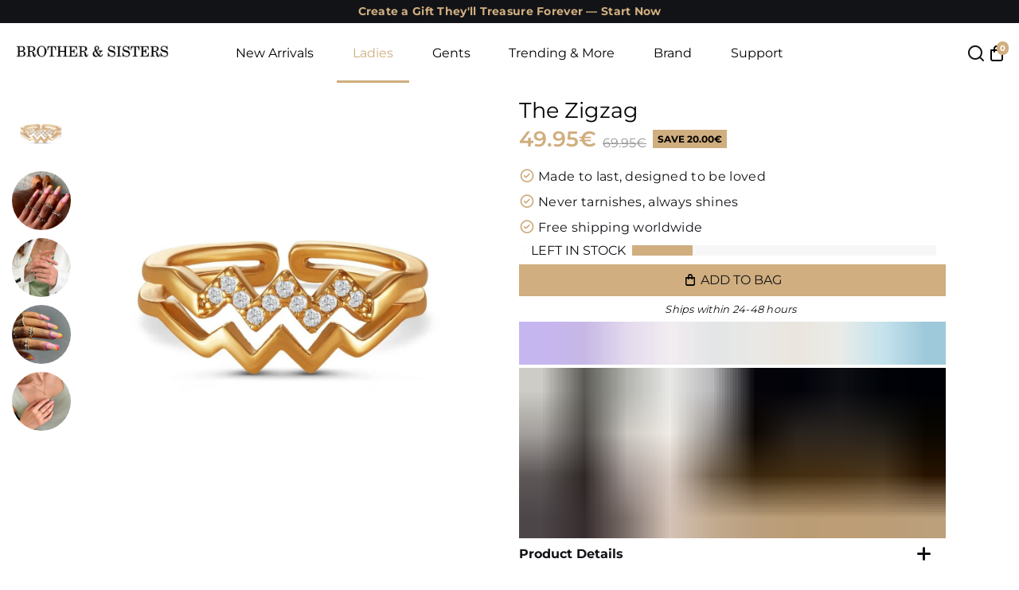

--- FILE ---
content_type: text/html; charset=utf-8
request_url: https://brother-and-sisters.com/collections/women/products/le-zigzag
body_size: 127195
content:
<!doctype html>
<html lang="en" test="aaa-">
<head>   
  <script src="https://code.jquery.com/jquery-3.6.4.min.js"></script>
  <script>
    
  $(document).ready(function () {
      var targetOffset = $('#shopify-section-top-info-bar').offset().top;
      function toggleBodyClass() {
        var scrollPosition = $(window).scrollTop();
        if (scrollPosition > targetOffset) {
          $('body').addClass('scrolled');
        } else {
          $('body').removeClass('scrolled');
        }
      }
       
      toggleBodyClass();

      $(window).scroll(function () {
          var elementHeight = $("#limoniapps-discountninja-stickybar-wrapper").height();
      document.documentElement.style.setProperty('--limo-height', elementHeight + 'px');
        toggleBodyClass();
      });
      });
      </script>
  <meta name="google-site-verification" content="ohKjJCn5cecRkIS-wlDD_x6gcohe1kZ15R-LlWg5Ncs" az="1"/>

    <title>
      Gold Ring for Women - Stainless Steel Ring - Woman Ring - The Zigzag
      &ndash; Brother &amp; Sisters
    </title>
    
    <meta name="description" content="The Zigzag Ring – A Bold &amp;amp; Timeless Statement Piece Elevate your jewelry collection with The Zigzag Ring, a striking blend of modern sophistication and timeless charm. This gold ring for women is crafted from high-quality stainless steel, ensuring durability while maintaining a sleek, elegant look. Designed for tho" />
    
    <link rel="canonical" href="https://brother-and-sisters.com/products/le-zigzag" />
    <link href="https://static.boostertheme.co" rel="preconnect" crossorigin>
    <link rel="dns-prefetch" href="//static.boostertheme.co">
    <link href="https://theme.boostertheme.com" rel="preconnect" crossorigin>
    <link rel="dns-prefetch" href="//theme.boostertheme.com">

    <meta charset="utf-8">
    <meta http-equiv="X-UA-Compatible" content="IE=edge,chrome=1">
  
  <meta name="viewport" content="width=device-width, initial-scale=1">


  

    


    <link rel="apple-touch-icon" sizes="180x180" href="//brother-and-sisters.com/cdn/shop/files/favicon_180x180_crop_center.svg?v=1739354202">
    <link rel="icon" type="image/png" sizes="32x32" href="//brother-and-sisters.com/cdn/shop/files/favicon_32x32_crop_center.svg?v=1739354202">
    <link rel="icon" type="image/png" sizes="16x16" href="//brother-and-sisters.com/cdn/shop/files/favicon_16x16_crop_center.svg?v=1739354202">
    <link rel="manifest" href="//brother-and-sisters.com/cdn/shop/t/93/assets/site.webmanifest?v=184077979088135205631739354219">
    <meta name="msapplication-TileColor" content="">
    <meta name="theme-color" content="">




    <style>
  #fv-loading-icon {
    visibility: visible;
    position: absolute;
    display: flex;
    justify-content: center;
    align-items: center;
    font-family: system-ui, sans-serif;
    font-size: 190vw;
    line-height: 1;
    word-wrap: break-word;
    top: 0;
    left: 0;
    margin: 0;
    text-decoration: none;
    filter: none;
    transition: all 0s;
    transform: none;
    width: 99vw;
    height: 99vh;
    max-width: 99vw;
    max-height: 99vh;
    pointer-events: none;
    z-index: -99;
    overflow: hidden;
    opacity: 0.0001;
  }
</style>
<div id="fv-loading-icon">🔄</div>

<link rel="preload" href="https://cdn.shopify.com/s/files/1/0693/0287/8457/files/preload_asset.js" as="script"> 
<script src="//cdn.shopify.com/s/files/1/0693/0287/8457/files/preload_asset.js" type="text/javascript"></script>  
<style>.async-hide { opacity: 0 !important} </style> <script>(function(a,s,y,n,c,h,i,d,e){s.className+=' '+y;h.start=1*new Date;h.end=i=function(){s.className=s.className.replace(RegExp(' ?'+y),'')};(a[n]=a[n]||[]).hide=h;setTimeout(function(){i();h.end=null},c);h.timeout=c; })(window,document.documentElement,'async-hide','dataLayer',100, {'GTM-XXXXXX':true});</script> 

<link rel="preload" href="//cdn.shopify.com/s/files/1/0693/0287/8457/files/global-script.js" as="script"> <script src="//cdn.shopify.com/s/files/1/0693/0287/8457/files/global-script.js" type="text/javascript"></script>
   
    <!-- starapps_core_start -->
<!-- This code is automatically managed by StarApps Studio -->
<!-- Please contact support@starapps.studio for any help -->
<!-- File location: snippets/starapps-core.liquid -->

<script type="application/json" sa-language-info="true" data-no-instant="true">{"current_language":"en", "default_language":"en", "money_format":"\u003cspan class=money\u003e{{amount}}€\u003c\/span\u003e"}</script>

    
<!-- starapps_core_end -->

  
  
  	
  <script defer src="//brother-and-sisters.com/cdn/shop/files/pandectes-rules.js?v=1668641795230569689"></script>

	
  
    <link rel="preload" href="//brother-and-sisters.com/cdn/shop/t/93/assets/Montserrat-Bold.ttf?v=177039580638006330221743184629" as="font" type="font/ttf" crossorigin="anonymous">

 <script>
        console.log(111111,{"button":{"--button-border-color":"#000000","--button-border-checked-color":"#000000","--button-border-disabled-color":"#000000","--button-background-color":"#FFFFFF","--button-background-checked-color":"#000000","--button-background-disabled-color":"#FFFFFF","--button-font-color":"#000000","--button-font-checked-color":"#FFFFFF","--button-font-disabled-color":"#CCCCCC","--button-margin-u-d":"4","--button-margin-l-r":"4","--button-padding-u-d":"5","--button-padding-l-r":"5","--button-font-size":"12","--button-line-height":"10","--button-border-radius":"50"},"radio":{"--radio-border-color":"#BBC1E1","--radio-border-checked-color":"#BBC1E1","--radio-border-disabled-color":"#BBC1E1","--radio-border-hover-color":"#BBC1E1","--radio-background-color":"#FFFFFF","--radio-background-checked-color":"#275EFE","--radio-background-disabled-color":"#E1E6F9","--radio-background-hover-color":"#FFFFFF","--radio-inner-color":"#E1E6F9","--radio-inner-checked-color":"#FFFFFF","--radio-inner-disabled-color":"#FFFFFF"},"input":{"--input-background-checked-color":"#FFFFFF","--input-background-color":"#FFFFFF","--input-border-checked-color":"#000000","--input-border-color":"#717171","--input-font-checked-color":"#000000","--input-font-color":"#000000","--input-border-radius":"4","--input-font-size":"14","--input-padding-l-r":"16","--input-padding-u-d":"9","--input-width":"100","--input-max-width":"400"},"select":{"--select-border-color":"#000000","--select-border-checked-color":"#000000","--select-background-color":"#FFFFFF","--select-background-checked-color":"#FFFFFF","--select-font-color":"#000000","--select-font-checked-color":"#000000","--select-option-background-color":"#FFFFFF","--select-option-background-checked-color":"#F5F9FF","--select-option-background-disabled-color":"#FFFFFF","--select-option-font-color":"#000000","--select-option-font-checked-color":"#000000","--select-option-font-disabled-color":"#CCCCCC","--select-padding-u-d":"9","--select-padding-l-r":"16","--select-option-padding-u-d":"9","--select-option-padding-l-r":"16","--select-width":"100","--select-max-width":"400","--select-font-size":"14","--select-border-radius":"0"},"multiple":{"--multiple-background-color":"#F5F9FF","--multiple-font-color":"#000000","--multiple-padding-u-d":"2","--multiple-padding-l-r":"8","--multiple-font-size":"12","--multiple-border-radius":"0"},"img":{"--img-border-color":"#E1E1E1","--img-border-checked-color":"#000000","--img-border-disabled-color":"#000000","--img-width":"36","--img-height":"36","--img-selected-upper-url":"","--img-disabled-upper-url":"https://cdn.shopify.com/s/files/1/2067/3451/files/Untitled_design-27.png?v=1714223086","--img-upper-padding":"0","--img-margin-u-d":"2","--img-margin-l-r":"2","--img-border-radius":"50"},"upload":{"--upload-background-color":"#409EFF","--upload-font-color":"#FFFFFF","--upload-border-color":"#409EFF","--upload-padding-u-d":"12","--upload-padding-l-r":"20","--upload-font-size":"12","--upload-border-radius":"4"},"cart":{"--cart-border-color":"#000000","--buy-border-color":"#000000","--cart-border-hover-color":"#000000","--buy-border-hover-color":"#000000","--cart-background-color":"#000000","--buy-background-color":"#000000","--cart-background-hover-color":"#000000","--buy-background-hover-color":"#000000","--cart-font-color":"#FFFFFF","--buy-font-color":"#FFFFFF","--cart-font-hover-color":"#FFFFFF","--buy-font-hover-color":"#FFFFFF","--cart-padding-u-d":"12","--cart-padding-l-r":"16","--buy-padding-u-d":"12","--buy-padding-l-r":"16","--cart-margin-u-d":"4","--cart-margin-l-r":"0","--buy-margin-u-d":"4","--buy-margin-l-r":"0","--cart-width":"100","--cart-max-width":"800","--buy-width":"100","--buy-max-width":"800","--cart-font-size":"14","--cart-border-radius":"0","--buy-font-size":"14","--buy-border-radius":"0"},"quantity":{"--quantity-border-color":"#A6A3A3","--quantity-font-color":"#000000","--quantity-background-color":"#FFFFFF","--quantity-width":"150","--quantity-height":"40","--quantity-font-size":"14","--quantity-border-radius":"0"},"global":{"--global-title-color":"#000000","--global-help-color":"#000000","--global-error-color":"#DC3545","--global-title-font-size":"14","--global-help-font-size":"12","--global-error-font-size":"12","--global-margin-top":"0","--global-margin-bottom":"20","--global-margin-left":"0","--global-margin-right":"0","--global-title-margin-top":"0","--global-title-margin-bottom":"5","--global-title-margin-left":"0","--global-title-margin-right":"0","--global-help-margin-top":"5","--global-help-margin-bottom":"0","--global-help-margin-left":"0","--global-help-margin-right":"0","--global-error-margin-top":"5","--global-error-margin-bottom":"0","--global-error-margin-left":"0","--global-error-margin-right":"0"},"discount":{"--new-discount-normal-color":"#1878B9","--new-discount-error-color":"#E22120","--new-discount-layout":"flex-end"},"lan":{"require":"","email":"Please enter a valid email address.","url":"Please enter a valid url.","phone":"Please enter the correct phone.","number":"Please enter an number.","integer":"Please enter an integer.","min_char":"Please enter no less than %s characters.","max_char":"Please enter no more than %s characters.","min":"Please enter no less than %s.","max":"Please enter no more than %s.","max_s":"Please choose less than %s options.","min_s":"Please choose more than %s options.","total_s":"Please choose %s options.","min_file_s":"Please upload more than %s images.","continue-shopping":"Continue shopping","cart-empty":"Your cart is empty","cart-note":"Add order note","note-placeholder":"How can we help you","subtotal":"Subtotal: ","view-cart":"View Cart","checket":"CHECKOUT","add-cart-success":"Add to cart success.","uploaded-file":"Uploaded file","item":"ITEM","items":"ITEMS","remove":"Remove","option-name":"Option Name","option-value":"Option Value","option-price":"Price","add-to-cart":"Add To Cart","modal-close":"Close","sold_out":"sold out","please_choose":"Please choose","add_price_text":"Selection will add %s to the price","inventory_reminder":"The product %s is already sold out.","upload_limit":"The uploaded file size is too large, please upload again.","one-time-tag":"one time","price-split":"+","min-max-in-product":"You have exceeded the maximum purchase quantity.","q-buy":"Buy:","q-save":"Save","qty-rang":"qtyRange","qty-discount":"discount","qty-discount-type":"discountType","qty-discount-type-percentage":"percentage","qty-discount-type-fixed":"fixed","q-coupon-code":"Tiered Wholesale Discount","o-coupon-code":"Option Negative Discount","max-quantity":"999999","qty-input-text":"Qty: ","discount_code":"Discount code","application":"Apply","discount_error1":"Enter a valid discount code","discount_error2":"discount code isn't valid for the items in your cart","product_title":"%s"},"price":{"--price-border-color":"#000000","--price-background-color":"#FFFFFF","--price-font-color":"#000000","--price-price-font-color":"#03de90","--price-padding-u-d":"9","--price-padding-l-r":"16","--price-width":"100","--price-max-width":"400","--price-font-size":"14","--price-border-radius":"0"},"extra":{"is_show":"1","plan":3,"quantity-box":"0","price-value":"3,4,15,6,16,7","variant-original-margin-bottom":"15","strong-dorp-down":0,"radio-unchecked":1,"close-cart-rate":"1","automic-swatch-ajax":"1","img-option-bigger":0,"add-button-reload":"1","version":200,"img_cdn":"1","show_wholesale_pricing_fixed":"0","real-time-upload":"1","buy-now-new":1,"option_value_split":", ","form-box-new":1,"tooltip_type":"none","open-theme-ajax-cart":"1","open-theme-buy-now":"1","id":"20673451","sku-model":"0","with-main-sku":"0","source_name":"","simple_condition":"0","fbq-event":"0","wholesale-is-variant":"0","one-time-qty-1":"0","cart-qty-update":"0","min-max-new":"0","real-time-upload-free":"1","add-to-cart-form":"","min-max":"0","price-time":"0","main-product-with-properties":"0","child-item-action":"","is_small":"1","exclude-free-products":"0","options_list_show":"0","penny-variant":"","extra-charge":"","ajaxcart-product-type":"0","ajaxcart-modal":"0","trigger-ajaxcart-modal-show":"","add-cart-timeout":"50","qty-input-trigger":"0","variant-not-disabled":"0","variant-id-dom":"","add-cart-form-number":"0","product-price-in-product-page":"","product-compare-at-price-in-product-page":"","product-price-in-product-page-qty":"","product-compare-at-price-in-product-page-qty":"","hide-shopify-option":"","show-quantity":"","quantity-change":"","product-hide":"","product-show":"","product-add-to-cart":".button--addToCart","payment-button-hide":"","payment-button-hide-product":"","discount-before":"","cart-quantity-click-change":"","cart-quantity-change":"","check-out-button":"","variant-condition-label-class":"","variant-condition-value-parent-class":"","variant-condition-value-class":"","variant-condition-click-class":"","trigger-select":"","trigger-select-join":"","locale":"0","other-form-data":"0","bunow":"0","cart-ajax":"0","add-cart-url":"","theme-variant-class":".product__swatches","theme-variant-class-no":"","add-cart-carry-currency":"1","extra-style-code":"","variant-id-from":"0","trigger-option-dom":".shopify-product-form .product__swatches .swatches__holder:eq(ymq1) select option:eq(ymq2)","qty-dis-qty":"0","bind_variant_need_checkout":"1","thum_img_zoom":"0","cart-page-show":"1","condition_disable_new":"0","min_qty_zero":"0","unbundle_variant":"0","unbundle_addcart":"1","close-dropdown":"1","lock-price":"1","shopify_discount":"1","build_buy_now":"","currency-install":"true","currency-load":"","currency-do":"true","currency-beforedo":"","currency-status":"true","currency-format":"","currency-init":"","before_init_product":"","before_init_cart":"","buildYmqDom_b":"","buildYmqDom_a":"setTimeout(() => {\r\n    ymqJq('.product__swatches .swatches__holder select').each(function(){\r\n        if(ymqJq(this).find('option:eq(0)').attr('value') == 'bstrSelectNill'){\r\n            ymqJq(this).find('option:eq(0)').remove();\r\n        }\r\n    })\r\n    ymqJq(`.ymq-shopify-option:checked`).change()\r\n},300)\r\n\r\n// ymqJq('.ymq-shopify-option-box input').change(function(){\r\n//     setTimeout(()=>{\r\n//         if(Shopify.locale == 'en'){\r\n//             if(!ymqJq(`.product__price--ppPrice .tag--sale`).html().includes('save')){\r\n//                 ymqJq(`.product__price--ppPrice .tag--sale`).html(`save ${ymqJq(`.product__price--ppPrice .tag--sale`).html()}`) \r\n//             }   \r\n//         }\r\n//         if(Shopify.locale == 'fr'){\r\n//             if(!ymqJq(`.product__price--ppPrice .tag--sale`).html().includes('Économisez')){\r\n//                 ymqJq(`.product__price--ppPrice .tag--sale`).html(`Économisez ${ymqJq(`.product__price--ppPrice .tag--sale`).html()}`) \r\n//             }   \r\n//         }\r\n//     },80)\r\n// })","replaceDomPrice_b":"","replaceDomPrice_a":"","replaceDomPrice_b_all_time":"","buildFormData_b":"","buildFormData_a":"","ymqDiscountClick_b":"","ymqDiscountClick_a":"","doAddCart_before_validate":"","doAddCart_after_validate":"","doAddCart_before_getAjaxData":"","doAddCart_after_getAjaxData":"","doAddCart_success":"","doAddCart_error":"","doCheckout_before_checkoutqty":"","doCheckout_after_checkoutqty":"","doCheckout_before_getAjaxData":"","doCheckout_after_getAjaxData":"","doCheckout_success":"","doCheckout_error":"","bundle-variant-trigger-type":"2","tax5-product-id":"","checkout_validate_qty":"0","checkout_qty_alert":"","shopify-option-after":"0","ymq-price-addons":"0","customecss":".ymq-options-button-input:checked+label, .ymq-options-button-input:not(:checked)+label {\n    min-width: 25px;\n}\n.ymq-options-file-input{\n\t    display: block !important;\n}\n.ymq_upload_new .icon{\n\tdisplay:none;\n}","init-variant-type":"3","color-matching":"{\"Gold\":{\"type\":\"2\",\"color\":\"\",\"img\":\"https://cdn.shopify.com/s/files/1/2067/3451/files/petite-custom-name-ring-18k-gold-plated.jpg?v=1687690754\"},\"Silver\":{\"type\":\"2\",\"color\":\"\",\"img\":\"https://cdn.shopify.com/s/files/1/2067/3451/files/petite-custom-name-ring-silver.jpg?v=1687690754\"},\"Rose Gold\":{\"type\":\"2\",\"color\":\"\",\"img\":\"https://cdn.shopify.com/s/files/1/2067/3451/files/petite-custom-name-ring-plaque-or-rose-18k.jpg?v=1687699549\"},\"18k Gold\":{\"type\":\"2\",\"color\":\"\",\"img\":\"https://cdn.shopify.com/s/files/1/2067/3451/files/petite-custom-name-ring-18k-gold-plated.jpg?v=1687690754\"},\"18k Rose Gold\":{\"type\":\"2\",\"color\":\"\",\"img\":\"https://cdn.shopify.com/s/files/1/2067/3451/files/petite-custom-name-ring-plaque-or-rose-18k.jpg?v=1687699549\"},\"18k White Gold\":{\"type\":\"2\",\"color\":\"\",\"img\":\"https://cdn.shopify.com/s/files/1/2067/3451/files/petite-custom-name-ring-silver.jpg?v=1687690754\"},\"Gun Black\":{\"type\":\"2\",\"color\":\"\",\"img\":\"https://cdn.shopify.com/s/files/1/2067/3451/files/black-swatch.jpg?v=1686559425\"},\"Rose gold\":{\"type\":\"2\",\"color\":\"\",\"img\":\"https://cdn.shopify.com/s/files/1/2067/3451/files/petite-custom-name-ring-plaque-or-rose-18k.jpg?v=1687699549\"}}","color-swatch":"1","color-swatch-title":"Color","discount_always":"0","bundle_break":"0","cart_price_factor":"1","color-matching-first":"0","new_checkout":"0","new_checkout_always":"0","new_checkout_replace":"1","checkout-timeout":"5","checkout-discount":"1","checkout-discount-not-allow":"","checkout-discount-allow":"","upload_cloud":"1","trigger-option-type":"2","make-sku":0,"money-formats":"{\"EUR\":{\"money_format\":\"{{amount}}€\",\"money_with_currency_format\":\"€{{amount}} EUR\"}}","automatic-allow-discount":"1","sku-price-override":"0","condition_time":"0"}})
      </script>


    
  <script defer src="https://pixel.wetracked.io/brotherandsister.myshopify.com/events.js"></script>



<script type="text/javascript" data-squaredance="6MB8Idd6FnK5KE9HhC30ODvp05m-ebA4qt26st5i1tV_ciambEbis0yPQkwyUSQ8" data-sqdv="1.0.1">
try{squaredanceCart=[]}catch(e){}
;!function(j,u,m,b,l,e){var n="jumbleberry",i="3.2.2",o=function(){o.v==i&&o.e?o.e.apply(o,arguments):o.q.push(arguments)}
,a=encodeURIComponent,t=decodeURIComponent,d=j.location;(o.push=o).l=!1,o.q=[],o.v=i,o.duid=function(n){return(
n=n&&u.cookie.match(RegExp(t("%5Cs*")+n.substr(0,21)+"id=([^;]+)")))?t(n[1].split(".")[0]):""},o.g=function(n,i){return!!(
i=RegExp("^[^#]*[?&]"+n+"=([^&#]+)").exec(i||d.href))&&t(i[1].replace(/\+/g," "))},o.s=function(n){for(var i=Math.round((
new Date).getTime()/1e3),t=d.hostname.split("."),r=t.length-1;0<r--&&/^(([a-z0-9]{4}-?){8}|[0-9]+)$/i.test(n)&&n!=o.duid(
o.p);)u.cookie=o.p.substr(0,21)+"id="+a(n)+"."+i+".0."+i+".; path=/; max-age=63072000; domain=."+t.slice(r,t.length
).join(".")},o.i=function(n,i,t){if("init"==n)return[o.u=o.duid(o.p=i),o.s(o.h=t||o.u)];t=t||{},(n=u.createElement(
"iframe")).src=o.d+o.p+"?hid="+a(o.h)+"&uid="+a(o.u)+"&event="+a(i||"")+"&transid="+a(t.transaction_id||"")+"&oi="+a(
t.order_index||"")+"&ctx="+a(JSON.stringify(t)),n.height=n.width=0,n.style="display:none;visibility:hidden",
n.sandbox="allow-forms allow-same-origin allow-scripts",n.referrerPolicy="unsafe-url",(u.body||u.head).appendChild(n)},
o.m=o.e=function(){var n,i;!j._RNGSeed&&o.i.apply(o,arguments)&&(n=u.createElement(m),i=u.getElementsByTagName(m)[0],
n.src=o.d+o.p+"?hid="+a(o.h)+"&uid="+a(o.u)+"&v="+o.v,n.async=!!o.h,o.e=!1,o.q.unshift(arguments),j.addEventListener(
"beforeunload",n.onerror=function(){o.e=o.i;for(var n=0;n<o.q.length;++n)o.apply(o,o.q[n]);o.q=[]}),
i.parentNode.insertBefore(n,i))},j[n]=j[n]||o,j[n].d=b}(window,document,"script","https://www.maxepv.com/");

jumbleberry("init", "6MB8Idd6FnK5KE9HhC30ODvp05m-ebA4qt26st5i1tXEhqmN_jPzlLKDpqBDcBHybJVnu_28399o94zKrWdzdLtBsWXccO6_5vqPmgD8lAg~", jumbleberry.g("sqdid") || jumbleberry.g("click_id"));
</script>



<script>window.performance && window.performance.mark && window.performance.mark('shopify.content_for_header.start');</script><meta name="google-site-verification" content="ohKjJCn5cecRkIS-wlDD_x6gcohe1kZ15R-LlWg5Ncs">
<meta id="shopify-digital-wallet" name="shopify-digital-wallet" content="/20673451/digital_wallets/dialog">
<meta name="shopify-checkout-api-token" content="29d17b9493acc4efbddfab679179a32b">
<meta id="in-context-paypal-metadata" data-shop-id="20673451" data-venmo-supported="false" data-environment="production" data-locale="en_US" data-paypal-v4="true" data-currency="EUR">
<link rel="alternate" hreflang="x-default" href="https://brother-and-sisters.com/products/le-zigzag">
<link rel="alternate" hreflang="en" href="https://brother-and-sisters.com/products/le-zigzag">
<link rel="alternate" hreflang="fr" href="https://brother-and-sisters.com/fr/products/le-zigzag">
<link rel="alternate" hreflang="de" href="https://brother-and-sisters.com/de/products/le-zigzag">
<link rel="alternate" hreflang="en-AE" href="https://ae.brother-and-sisters.com/products/le-zigzag">
<link rel="alternate" hreflang="fr-CA" href="https://ca.brother-and-sisters.com/products/le-zigzag">
<link rel="alternate" hreflang="en-CA" href="https://ca.brother-and-sisters.com/en/products/le-zigzag">
<link rel="alternate" hreflang="fr-CH" href="https://ch.brother-and-sisters.com/products/le-zigzag">
<link rel="alternate" hreflang="de-CH" href="https://ch.brother-and-sisters.com/de/products/le-zigzag">
<link rel="alternate" hreflang="en-GB" href="https://uk.brother-and-sisters.com/products/le-zigzag">
<link rel="alternate" hreflang="en-JP" href="https://jp.brother-and-sisters.com/products/le-zigzag">
<link rel="alternate" hreflang="en-KR" href="https://kr.brother-and-sisters.com/products/le-zigzag">
<link rel="alternate" hreflang="en-AR" href="https://ar.brother-and-sisters.com/products/le-zigzag">
<link rel="alternate" hreflang="en-MX" href="https://mx.brother-and-sisters.com/products/le-zigzag">
<link rel="alternate" hreflang="en-NO" href="https://no.brother-and-sisters.com/products/le-zigzag">
<link rel="alternate" hreflang="en-NZ" href="https://nz.brother-and-sisters.com/products/le-zigzag">
<link rel="alternate" hreflang="en-PL" href="https://pl.brother-and-sisters.com/products/le-zigzag">
<link rel="alternate" hreflang="en-QA" href="https://qa.brother-and-sisters.com/products/le-zigzag">
<link rel="alternate" hreflang="en-SA" href="https://sa.brother-and-sisters.com/products/le-zigzag">
<link rel="alternate" hreflang="en-SE" href="https://se.brother-and-sisters.com/products/le-zigzag">
<link rel="alternate" hreflang="en-SG" href="https://sg.brother-and-sisters.com/products/le-zigzag">
<link rel="alternate" hreflang="en-US" href="https://us.brother-and-sisters.com/products/le-zigzag">
<link rel="alternate" hreflang="fr-PF" href="https://brother-and-sisters.com/fr-cfp/products/le-zigzag">
<link rel="alternate" hreflang="en-PF" href="https://brother-and-sisters.com/en-cfp/products/le-zigzag">
<link rel="alternate" hreflang="de-PF" href="https://brother-and-sisters.com/de-cfp/products/le-zigzag">
<link rel="alternate" hreflang="fr-NC" href="https://brother-and-sisters.com/fr-cfp/products/le-zigzag">
<link rel="alternate" hreflang="en-NC" href="https://brother-and-sisters.com/en-cfp/products/le-zigzag">
<link rel="alternate" hreflang="de-NC" href="https://brother-and-sisters.com/de-cfp/products/le-zigzag">
<link rel="alternate" hreflang="fr-WF" href="https://brother-and-sisters.com/fr-cfp/products/le-zigzag">
<link rel="alternate" hreflang="en-WF" href="https://brother-and-sisters.com/en-cfp/products/le-zigzag">
<link rel="alternate" hreflang="de-WF" href="https://brother-and-sisters.com/de-cfp/products/le-zigzag">
<link rel="alternate" hreflang="en-ZA" href="https://za.brother-and-sisters.com/products/le-zigzag">
<link rel="alternate" hreflang="en-BR" href="https://br.brother-and-sisters.com/products/le-zigzag">
<link rel="alternate" hreflang="fr-FR" href="https://fr.brother-and-sisters.com/products/le-zigzag">
<link rel="alternate" hreflang="fr-MC" href="https://fr.brother-and-sisters.com/products/le-zigzag">
<link rel="alternate" hreflang="fr-LU" href="https://fr.brother-and-sisters.com/products/le-zigzag">
<link rel="alternate" hreflang="fr-BE" href="https://fr.brother-and-sisters.com/products/le-zigzag">
<link rel="alternate" hreflang="en-IN" href="https://in.brother-and-sisters.com/products/le-zigzag">
<link rel="alternate" hreflang="en-DK" href="https://dk.brother-and-sisters.com/products/le-zigzag">
<link rel="alternate" hreflang="en-AD" href="https://brother-and-sisters.com/en-eu/products/le-zigzag">
<link rel="alternate" hreflang="fr-AD" href="https://brother-and-sisters.com/fr-eu/products/le-zigzag">
<link rel="alternate" hreflang="de-AD" href="https://brother-and-sisters.com/de-eu/products/le-zigzag">
<link rel="alternate" hreflang="en-CY" href="https://brother-and-sisters.com/en-eu/products/le-zigzag">
<link rel="alternate" hreflang="fr-CY" href="https://brother-and-sisters.com/fr-eu/products/le-zigzag">
<link rel="alternate" hreflang="de-CY" href="https://brother-and-sisters.com/de-eu/products/le-zigzag">
<link rel="alternate" hreflang="en-EE" href="https://brother-and-sisters.com/en-eu/products/le-zigzag">
<link rel="alternate" hreflang="fr-EE" href="https://brother-and-sisters.com/fr-eu/products/le-zigzag">
<link rel="alternate" hreflang="de-EE" href="https://brother-and-sisters.com/de-eu/products/le-zigzag">
<link rel="alternate" hreflang="en-GR" href="https://brother-and-sisters.com/en-eu/products/le-zigzag">
<link rel="alternate" hreflang="fr-GR" href="https://brother-and-sisters.com/fr-eu/products/le-zigzag">
<link rel="alternate" hreflang="de-GR" href="https://brother-and-sisters.com/de-eu/products/le-zigzag">
<link rel="alternate" hreflang="en-IT" href="https://brother-and-sisters.com/en-eu/products/le-zigzag">
<link rel="alternate" hreflang="fr-IT" href="https://brother-and-sisters.com/fr-eu/products/le-zigzag">
<link rel="alternate" hreflang="de-IT" href="https://brother-and-sisters.com/de-eu/products/le-zigzag">
<link rel="alternate" hreflang="en-LV" href="https://brother-and-sisters.com/en-eu/products/le-zigzag">
<link rel="alternate" hreflang="fr-LV" href="https://brother-and-sisters.com/fr-eu/products/le-zigzag">
<link rel="alternate" hreflang="de-LV" href="https://brother-and-sisters.com/de-eu/products/le-zigzag">
<link rel="alternate" hreflang="en-LT" href="https://brother-and-sisters.com/en-eu/products/le-zigzag">
<link rel="alternate" hreflang="fr-LT" href="https://brother-and-sisters.com/fr-eu/products/le-zigzag">
<link rel="alternate" hreflang="de-LT" href="https://brother-and-sisters.com/de-eu/products/le-zigzag">
<link rel="alternate" hreflang="en-MT" href="https://brother-and-sisters.com/en-eu/products/le-zigzag">
<link rel="alternate" hreflang="fr-MT" href="https://brother-and-sisters.com/fr-eu/products/le-zigzag">
<link rel="alternate" hreflang="de-MT" href="https://brother-and-sisters.com/de-eu/products/le-zigzag">
<link rel="alternate" hreflang="en-PT" href="https://brother-and-sisters.com/en-eu/products/le-zigzag">
<link rel="alternate" hreflang="fr-PT" href="https://brother-and-sisters.com/fr-eu/products/le-zigzag">
<link rel="alternate" hreflang="de-PT" href="https://brother-and-sisters.com/de-eu/products/le-zigzag">
<link rel="alternate" hreflang="en-SK" href="https://brother-and-sisters.com/en-eu/products/le-zigzag">
<link rel="alternate" hreflang="fr-SK" href="https://brother-and-sisters.com/fr-eu/products/le-zigzag">
<link rel="alternate" hreflang="de-SK" href="https://brother-and-sisters.com/de-eu/products/le-zigzag">
<link rel="alternate" hreflang="en-SI" href="https://brother-and-sisters.com/en-eu/products/le-zigzag">
<link rel="alternate" hreflang="fr-SI" href="https://brother-and-sisters.com/fr-eu/products/le-zigzag">
<link rel="alternate" hreflang="de-SI" href="https://brother-and-sisters.com/de-eu/products/le-zigzag">
<link rel="alternate" hreflang="en-ES" href="https://brother-and-sisters.com/en-eu/products/le-zigzag">
<link rel="alternate" hreflang="fr-ES" href="https://brother-and-sisters.com/fr-eu/products/le-zigzag">
<link rel="alternate" hreflang="de-ES" href="https://brother-and-sisters.com/de-eu/products/le-zigzag">
<link rel="alternate" hreflang="en-HR" href="https://brother-and-sisters.com/en-eu/products/le-zigzag">
<link rel="alternate" hreflang="fr-HR" href="https://brother-and-sisters.com/fr-eu/products/le-zigzag">
<link rel="alternate" hreflang="de-HR" href="https://brother-and-sisters.com/de-eu/products/le-zigzag">
<link rel="alternate" hreflang="en-NL" href="https://brother-and-sisters.com/en-eu/products/le-zigzag">
<link rel="alternate" hreflang="fr-NL" href="https://brother-and-sisters.com/fr-eu/products/le-zigzag">
<link rel="alternate" hreflang="de-NL" href="https://brother-and-sisters.com/de-eu/products/le-zigzag">
<link rel="alternate" hreflang="en-UZ" href="https://brother-and-sisters.com/en-ve/products/le-zigzag">
<link rel="alternate" hreflang="en-AU" href="https://au.brother-and-sisters.com/products/le-zigzag">
<link rel="alternate" hreflang="en-IS" href="https://is.brother-and-sisters.com/products/le-zigzag">
<link rel="alternate" hreflang="en-KW" href="https://kw.brother-and-sisters.com/products/le-zigzag">
<link rel="alternate" hreflang="en-FI" href="https://fi.brother-and-sisters.com/products/le-zigzag">
<link rel="alternate" hreflang="de-DE" href="https://de.brother-and-sisters.com/products/le-zigzag">
<link rel="alternate" hreflang="de-AT" href="https://at.brother-and-sisters.com/products/le-zigzag">
<link rel="alternate" type="application/json+oembed" href="https://brother-and-sisters.com/products/le-zigzag.oembed">
<script async="async" src="/checkouts/internal/preloads.js?locale=en-IE"></script>
<link rel="preconnect" href="https://shop.app" crossorigin="anonymous">
<script async="async" src="https://shop.app/checkouts/internal/preloads.js?locale=en-IE&shop_id=20673451" crossorigin="anonymous"></script>
<script id="apple-pay-shop-capabilities" type="application/json">{"shopId":20673451,"countryCode":"HK","currencyCode":"EUR","merchantCapabilities":["supports3DS"],"merchantId":"gid:\/\/shopify\/Shop\/20673451","merchantName":"Brother \u0026 Sisters","requiredBillingContactFields":["postalAddress","email"],"requiredShippingContactFields":["postalAddress","email"],"shippingType":"shipping","supportedNetworks":["visa","masterCard","amex"],"total":{"type":"pending","label":"Brother \u0026 Sisters","amount":"1.00"},"shopifyPaymentsEnabled":true,"supportsSubscriptions":true}</script>
<script id="shopify-features" type="application/json">{"accessToken":"29d17b9493acc4efbddfab679179a32b","betas":["rich-media-storefront-analytics"],"domain":"brother-and-sisters.com","predictiveSearch":true,"shopId":20673451,"locale":"en"}</script>
<script>var Shopify = Shopify || {};
Shopify.shop = "brotherandsister.myshopify.com";
Shopify.locale = "en";
Shopify.currency = {"active":"EUR","rate":"1.0"};
Shopify.country = "IE";
Shopify.theme = {"name":"B\u0026S Theme -YMQ ISSUE FIXED \/\/ OPT","id":136370684136,"schema_name":"Booster-6.1.0","schema_version":"6.1.0","theme_store_id":null,"role":"main"};
Shopify.theme.handle = "null";
Shopify.theme.style = {"id":null,"handle":null};
Shopify.cdnHost = "brother-and-sisters.com/cdn";
Shopify.routes = Shopify.routes || {};
Shopify.routes.root = "/";</script>
<script type="module">!function(o){(o.Shopify=o.Shopify||{}).modules=!0}(window);</script>
<script>!function(o){function n(){var o=[];function n(){o.push(Array.prototype.slice.apply(arguments))}return n.q=o,n}var t=o.Shopify=o.Shopify||{};t.loadFeatures=n(),t.autoloadFeatures=n()}(window);</script>
<script>
  window.ShopifyPay = window.ShopifyPay || {};
  window.ShopifyPay.apiHost = "shop.app\/pay";
  window.ShopifyPay.redirectState = null;
</script>
<script id="shop-js-analytics" type="application/json">{"pageType":"product"}</script>
<script defer="defer" async type="module" src="//brother-and-sisters.com/cdn/shopifycloud/shop-js/modules/v2/client.init-shop-cart-sync_C5BV16lS.en.esm.js"></script>
<script defer="defer" async type="module" src="//brother-and-sisters.com/cdn/shopifycloud/shop-js/modules/v2/chunk.common_CygWptCX.esm.js"></script>
<script type="module">
  await import("//brother-and-sisters.com/cdn/shopifycloud/shop-js/modules/v2/client.init-shop-cart-sync_C5BV16lS.en.esm.js");
await import("//brother-and-sisters.com/cdn/shopifycloud/shop-js/modules/v2/chunk.common_CygWptCX.esm.js");

  window.Shopify.SignInWithShop?.initShopCartSync?.({"fedCMEnabled":true,"windoidEnabled":true});

</script>
<script>
  window.Shopify = window.Shopify || {};
  if (!window.Shopify.featureAssets) window.Shopify.featureAssets = {};
  window.Shopify.featureAssets['shop-js'] = {"shop-cart-sync":["modules/v2/client.shop-cart-sync_ZFArdW7E.en.esm.js","modules/v2/chunk.common_CygWptCX.esm.js"],"init-fed-cm":["modules/v2/client.init-fed-cm_CmiC4vf6.en.esm.js","modules/v2/chunk.common_CygWptCX.esm.js"],"shop-button":["modules/v2/client.shop-button_tlx5R9nI.en.esm.js","modules/v2/chunk.common_CygWptCX.esm.js"],"shop-cash-offers":["modules/v2/client.shop-cash-offers_DOA2yAJr.en.esm.js","modules/v2/chunk.common_CygWptCX.esm.js","modules/v2/chunk.modal_D71HUcav.esm.js"],"init-windoid":["modules/v2/client.init-windoid_sURxWdc1.en.esm.js","modules/v2/chunk.common_CygWptCX.esm.js"],"shop-toast-manager":["modules/v2/client.shop-toast-manager_ClPi3nE9.en.esm.js","modules/v2/chunk.common_CygWptCX.esm.js"],"init-shop-email-lookup-coordinator":["modules/v2/client.init-shop-email-lookup-coordinator_B8hsDcYM.en.esm.js","modules/v2/chunk.common_CygWptCX.esm.js"],"init-shop-cart-sync":["modules/v2/client.init-shop-cart-sync_C5BV16lS.en.esm.js","modules/v2/chunk.common_CygWptCX.esm.js"],"avatar":["modules/v2/client.avatar_BTnouDA3.en.esm.js"],"pay-button":["modules/v2/client.pay-button_FdsNuTd3.en.esm.js","modules/v2/chunk.common_CygWptCX.esm.js"],"init-customer-accounts":["modules/v2/client.init-customer-accounts_DxDtT_ad.en.esm.js","modules/v2/client.shop-login-button_C5VAVYt1.en.esm.js","modules/v2/chunk.common_CygWptCX.esm.js","modules/v2/chunk.modal_D71HUcav.esm.js"],"init-shop-for-new-customer-accounts":["modules/v2/client.init-shop-for-new-customer-accounts_ChsxoAhi.en.esm.js","modules/v2/client.shop-login-button_C5VAVYt1.en.esm.js","modules/v2/chunk.common_CygWptCX.esm.js","modules/v2/chunk.modal_D71HUcav.esm.js"],"shop-login-button":["modules/v2/client.shop-login-button_C5VAVYt1.en.esm.js","modules/v2/chunk.common_CygWptCX.esm.js","modules/v2/chunk.modal_D71HUcav.esm.js"],"init-customer-accounts-sign-up":["modules/v2/client.init-customer-accounts-sign-up_CPSyQ0Tj.en.esm.js","modules/v2/client.shop-login-button_C5VAVYt1.en.esm.js","modules/v2/chunk.common_CygWptCX.esm.js","modules/v2/chunk.modal_D71HUcav.esm.js"],"shop-follow-button":["modules/v2/client.shop-follow-button_Cva4Ekp9.en.esm.js","modules/v2/chunk.common_CygWptCX.esm.js","modules/v2/chunk.modal_D71HUcav.esm.js"],"checkout-modal":["modules/v2/client.checkout-modal_BPM8l0SH.en.esm.js","modules/v2/chunk.common_CygWptCX.esm.js","modules/v2/chunk.modal_D71HUcav.esm.js"],"lead-capture":["modules/v2/client.lead-capture_Bi8yE_yS.en.esm.js","modules/v2/chunk.common_CygWptCX.esm.js","modules/v2/chunk.modal_D71HUcav.esm.js"],"shop-login":["modules/v2/client.shop-login_D6lNrXab.en.esm.js","modules/v2/chunk.common_CygWptCX.esm.js","modules/v2/chunk.modal_D71HUcav.esm.js"],"payment-terms":["modules/v2/client.payment-terms_CZxnsJam.en.esm.js","modules/v2/chunk.common_CygWptCX.esm.js","modules/v2/chunk.modal_D71HUcav.esm.js"]};
</script>
<script>(function() {
  var isLoaded = false;
  function asyncLoad() {
    if (isLoaded) return;
    isLoaded = true;
    var urls = ["\/\/cdn.shopify.com\/proxy\/febd2b1efc6c9cb179d0b85a1d587cdd22bf869641e1f01e90eee8e44766ef67\/api.goaffpro.com\/loader.js?shop=brotherandsister.myshopify.com\u0026sp-cache-control=cHVibGljLCBtYXgtYWdlPTkwMA","https:\/\/loox.io\/widget\/Cii2kzRTzo\/loox.1678532853865.js?shop=brotherandsister.myshopify.com","https:\/\/d23dclunsivw3h.cloudfront.net\/redirect-app-live-feature.js?shop=brotherandsister.myshopify.com","https:\/\/static.klaviyo.com\/onsite\/js\/klaviyo.js?company_id=QEaxG5\u0026shop=brotherandsister.myshopify.com","https:\/\/brotherandsister.myshopify.com\/apps\/kwik-2\/successPage.js?shop=brotherandsister.myshopify.com","https:\/\/pixel.wetracked.io\/brotherandsister.myshopify.com\/events.js?shop=brotherandsister.myshopify.com","https:\/\/app-api.vidjet.io\/2ddbc5bf-6ca3-4416-bebc-5344ed1bc5d3\/shopify\/scripttag?v=1766081888349\u0026shop=brotherandsister.myshopify.com"];
    for (var i = 0; i < urls.length; i++) {
      var s = document.createElement('script');
      s.type = 'text/javascript';
      s.async = true;
      s.src = urls[i];
      var x = document.getElementsByTagName('script')[0];
      x.parentNode.insertBefore(s, x);
    }
  };
  if(window.attachEvent) {
    window.attachEvent('onload', asyncLoad);
  } else {
    window.addEventListener('load', asyncLoad, false);
  }
})();</script>
<script id="__st">var __st={"a":20673451,"offset":3600,"reqid":"9086eb1c-b1dc-4b13-82cb-7453d6370934-1768804135","pageurl":"brother-and-sisters.com\/collections\/women\/products\/le-zigzag","u":"b14c3ca58cb4","p":"product","rtyp":"product","rid":7531914625256};</script>
<script>window.ShopifyPaypalV4VisibilityTracking = true;</script>
<script id="form-persister">!function(){'use strict';const t='contact',e='new_comment',n=[[t,t],['blogs',e],['comments',e],[t,'customer']],o='password',r='form_key',c=['recaptcha-v3-token','g-recaptcha-response','h-captcha-response',o],s=()=>{try{return window.sessionStorage}catch{return}},i='__shopify_v',u=t=>t.elements[r],a=function(){const t=[...n].map((([t,e])=>`form[action*='/${t}']:not([data-nocaptcha='true']) input[name='form_type'][value='${e}']`)).join(',');var e;return e=t,()=>e?[...document.querySelectorAll(e)].map((t=>t.form)):[]}();function m(t){const e=u(t);a().includes(t)&&(!e||!e.value)&&function(t){try{if(!s())return;!function(t){const e=s();if(!e)return;const n=u(t);if(!n)return;const o=n.value;o&&e.removeItem(o)}(t);const e=Array.from(Array(32),(()=>Math.random().toString(36)[2])).join('');!function(t,e){u(t)||t.append(Object.assign(document.createElement('input'),{type:'hidden',name:r})),t.elements[r].value=e}(t,e),function(t,e){const n=s();if(!n)return;const r=[...t.querySelectorAll(`input[type='${o}']`)].map((({name:t})=>t)),u=[...c,...r],a={};for(const[o,c]of new FormData(t).entries())u.includes(o)||(a[o]=c);n.setItem(e,JSON.stringify({[i]:1,action:t.action,data:a}))}(t,e)}catch(e){console.error('failed to persist form',e)}}(t)}const f=t=>{if('true'===t.dataset.persistBound)return;const e=function(t,e){const n=function(t){return'function'==typeof t.submit?t.submit:HTMLFormElement.prototype.submit}(t).bind(t);return function(){let t;return()=>{t||(t=!0,(()=>{try{e(),n()}catch(t){(t=>{console.error('form submit failed',t)})(t)}})(),setTimeout((()=>t=!1),250))}}()}(t,(()=>{m(t)}));!function(t,e){if('function'==typeof t.submit&&'function'==typeof e)try{t.submit=e}catch{}}(t,e),t.addEventListener('submit',(t=>{t.preventDefault(),e()})),t.dataset.persistBound='true'};!function(){function t(t){const e=(t=>{const e=t.target;return e instanceof HTMLFormElement?e:e&&e.form})(t);e&&m(e)}document.addEventListener('submit',t),document.addEventListener('DOMContentLoaded',(()=>{const e=a();for(const t of e)f(t);var n;n=document.body,new window.MutationObserver((t=>{for(const e of t)if('childList'===e.type&&e.addedNodes.length)for(const t of e.addedNodes)1===t.nodeType&&'FORM'===t.tagName&&a().includes(t)&&f(t)})).observe(n,{childList:!0,subtree:!0,attributes:!1}),document.removeEventListener('submit',t)}))}()}();</script>
<script integrity="sha256-4kQ18oKyAcykRKYeNunJcIwy7WH5gtpwJnB7kiuLZ1E=" data-source-attribution="shopify.loadfeatures" defer="defer" src="//brother-and-sisters.com/cdn/shopifycloud/storefront/assets/storefront/load_feature-a0a9edcb.js" crossorigin="anonymous"></script>
<script crossorigin="anonymous" defer="defer" src="//brother-and-sisters.com/cdn/shopifycloud/storefront/assets/shopify_pay/storefront-65b4c6d7.js?v=20250812"></script>
<script data-source-attribution="shopify.dynamic_checkout.dynamic.init">var Shopify=Shopify||{};Shopify.PaymentButton=Shopify.PaymentButton||{isStorefrontPortableWallets:!0,init:function(){window.Shopify.PaymentButton.init=function(){};var t=document.createElement("script");t.src="https://brother-and-sisters.com/cdn/shopifycloud/portable-wallets/latest/portable-wallets.en.js",t.type="module",document.head.appendChild(t)}};
</script>
<script data-source-attribution="shopify.dynamic_checkout.buyer_consent">
  function portableWalletsHideBuyerConsent(e){var t=document.getElementById("shopify-buyer-consent"),n=document.getElementById("shopify-subscription-policy-button");t&&n&&(t.classList.add("hidden"),t.setAttribute("aria-hidden","true"),n.removeEventListener("click",e))}function portableWalletsShowBuyerConsent(e){var t=document.getElementById("shopify-buyer-consent"),n=document.getElementById("shopify-subscription-policy-button");t&&n&&(t.classList.remove("hidden"),t.removeAttribute("aria-hidden"),n.addEventListener("click",e))}window.Shopify?.PaymentButton&&(window.Shopify.PaymentButton.hideBuyerConsent=portableWalletsHideBuyerConsent,window.Shopify.PaymentButton.showBuyerConsent=portableWalletsShowBuyerConsent);
</script>
<script data-source-attribution="shopify.dynamic_checkout.cart.bootstrap">document.addEventListener("DOMContentLoaded",(function(){function t(){return document.querySelector("shopify-accelerated-checkout-cart, shopify-accelerated-checkout")}if(t())Shopify.PaymentButton.init();else{new MutationObserver((function(e,n){t()&&(Shopify.PaymentButton.init(),n.disconnect())})).observe(document.body,{childList:!0,subtree:!0})}}));
</script>
<link id="shopify-accelerated-checkout-styles" rel="stylesheet" media="screen" href="https://brother-and-sisters.com/cdn/shopifycloud/portable-wallets/latest/accelerated-checkout-backwards-compat.css" crossorigin="anonymous">
<style id="shopify-accelerated-checkout-cart">
        #shopify-buyer-consent {
  margin-top: 1em;
  display: inline-block;
  width: 100%;
}

#shopify-buyer-consent.hidden {
  display: none;
}

#shopify-subscription-policy-button {
  background: none;
  border: none;
  padding: 0;
  text-decoration: underline;
  font-size: inherit;
  cursor: pointer;
}

#shopify-subscription-policy-button::before {
  box-shadow: none;
}

      </style>

<script>window.performance && window.performance.mark && window.performance.mark('shopify.content_for_header.end');</script>

    <style>
               @font-face {
  font-family: Montserrat;
  font-weight: 700;
  font-style: normal;
  src: url("//brother-and-sisters.com/cdn/fonts/montserrat/montserrat_n7.3c434e22befd5c18a6b4afadb1e3d77c128c7939.woff2") format("woff2"),
       url("//brother-and-sisters.com/cdn/fonts/montserrat/montserrat_n7.5d9fa6e2cae713c8fb539a9876489d86207fe957.woff") format("woff");
font-display: swap;}
      @font-face {
  font-family: Montserrat;
  font-weight: 400;
  font-style: normal;
  src: url("//brother-and-sisters.com/cdn/fonts/montserrat/montserrat_n4.81949fa0ac9fd2021e16436151e8eaa539321637.woff2") format("woff2"),
       url("//brother-and-sisters.com/cdn/fonts/montserrat/montserrat_n4.a6c632ca7b62da89c3594789ba828388aac693fe.woff") format("woff");
font-display: swap;}
     @font-face {
  font-family: Montserrat;
  font-weight: 600;
  font-style: normal;
  src: url("//brother-and-sisters.com/cdn/fonts/montserrat/montserrat_n6.1326b3e84230700ef15b3a29fb520639977513e0.woff2") format("woff2"),
       url("//brother-and-sisters.com/cdn/fonts/montserrat/montserrat_n6.652f051080eb14192330daceed8cd53dfdc5ead9.woff") format("woff");
font-display: swap;}
     @font-face {
  font-family: Montserrat;
  font-weight: 700;
  font-style: normal;
  src: url("//brother-and-sisters.com/cdn/fonts/montserrat/montserrat_n7.3c434e22befd5c18a6b4afadb1e3d77c128c7939.woff2") format("woff2"),
       url("//brother-and-sisters.com/cdn/fonts/montserrat/montserrat_n7.5d9fa6e2cae713c8fb539a9876489d86207fe957.woff") format("woff");
font-display: swap;}
 :root{--baseFont: Montserrat, sans-serif;--titleFont: Montserrat, sans-serif;--smallFontSize: 14px;--baseFontSize: 16px;--mediumFontSize: 27px;--mediumSubtitleFontSize: 21.6px;--bigFontSize: 48px;--headingFontSize: 27px;--subHeadingFontSize: 14px;--bodyBackgroundColor: #FFFFFF;--textColor:  #121317;--titleColor: #000000;--secondaryBodyBackgroundColor: #efefef;--secondaryTextColor: #d0ae7f;--linkColor: #000000;--gLinkColor: #000000;--accentColor: #d0ae7f;--accentColor005: rgba(208, 174, 127, 0.05);--accentColor01: rgba(208, 174, 127, 0.1);--accentColor025: rgba(208, 174, 127, 0.25);--accentColor05: rgba(208, 174, 127, 0.5);--accentColor075: rgba(208, 174, 127, 0.75);--accentTextColor: #FFFFFF;--secondaryAccentColor: #ffffff;--secondaryAccentTextColor: #000000;--disabledBackgroundColor: ;--disabledTextColor: ;--alertColor: #d0ae7f;--alertColor005: rgba(208, 174, 127, 0.05);--borderRadius: 0px;--borderRadiusSmall: 0px;--cardPadding: 4px;--maxwidth:1400px;;--inputFill: #EFEFEF;--inputContent: #000000}*{box-sizing:border-box;backface-visibility:hidden}html{-webkit-text-size-adjust:100%}body{margin:0}main{display:block}hr{box-sizing:content-box;height:0;overflow:visible}pre{font-family:monospace, monospace;font-size:1em}a{background-color:transparent}abbr[title]{border-bottom:none;text-decoration:underline;text-decoration:underline dotted}b,strong{font-weight:bolder}code,kbd,samp{font-family:monospace, monospace;font-size:1em}small{font-size:80%}sub,sup{font-size:75%;line-height:0;position:relative;vertical-align:baseline}sub{bottom:-0.25em}sup{top:-0.5em}img{border-style:none;max-width:100%;height:auto}button,input,optgroup,select,textarea{font-family:inherit;font-size:100%;line-height:1.15;margin:0;background:var(--inputFill);color:var(--inputContent);border:1px solid #e2e2e2;border-radius:var(--borderRadiusSmall)}button:hover,select:hover{cursor:pointer}button,input{overflow:visible}button,select{text-transform:none}button,[type="button"],[type="reset"],[type="submit"]{-webkit-appearance:button}button::-moz-focus-inner,[type="button"]::-moz-focus-inner,[type="reset"]::-moz-focus-inner,[type="submit"]::-moz-focus-inner{border-style:none;padding:0}button:-moz-focusring,[type="button"]:-moz-focusring,[type="reset"]:-moz-focusring,[type="submit"]:-moz-focusring{outline:1px dotted ButtonText}fieldset{padding:0.35em 0.75em 0.625em}legend{box-sizing:border-box;color:inherit;display:table;max-width:100%;padding:0;white-space:normal}progress{vertical-align:baseline}textarea{overflow:auto}[type="checkbox"],[type="radio"]{box-sizing:border-box;padding:0}[type="number"]::-webkit-inner-spin-button,[type="number"]::-webkit-outer-spin-button{height:auto}[type="search"]{-webkit-appearance:textfield;outline-offset:-2px}[type="search"]::-webkit-search-decoration{-webkit-appearance:none}::-webkit-file-upload-button{-webkit-appearance:button;font:inherit}details{display:block}summary{display:list-item}template{display:none}[hidden]{display:none}:focus{outline:0}select:focus,input:focus{border:1px solid darken(#e2e2e2, 20%)}[class^="col"] p{width:100%}.container-fluid,.container{margin-right:auto;margin-left:auto}.row-container{margin:auto auto}.row{position:relative;display:-webkit-box;display:-ms-flexbox;display:flex;-webkit-box-flex:0;-ms-flex:0 1 auto;flex:0 1 auto;-webkit-box-orient:horizontal;-webkit-box-direction:normal;-ms-flex-direction:row;flex-direction:row;-ms-flex-wrap:wrap;flex-wrap:wrap;width:100%}.row.reverse{-webkit-box-orient:horizontal;-webkit-box-direction:reverse;-ms-flex-direction:row-reverse;flex-direction:row-reverse}.col.reverse{-webkit-box-orient:vertical;-webkit-box-direction:reverse;-ms-flex-direction:column-reverse;flex-direction:column-reverse}.hide{display:none !important}.col-min,.col,.col-1,.col-2,.col-3,.col-4,.col-5,.col-6,.col-7,.col-8,.col-9,.col-10,.col-11,.col-12,.col-offset-0,.col-offset-1,.col-offset-2,.col-offset-3,.col-offset-4,.col-offset-5,.col-offset-6,.col-offset-7,.col-offset-8,.col-offset-9,.col-offset-10,.col-offset-11,.col-offset-12{display:flex;-webkit-box-flex:0;-ms-flex:0 0 auto;flex:0 0 auto;padding-right:12px;padding-left:12px}.col-min{max-width:100%}.col{-webkit-box-flex:1;-ms-flex-positive:1;flex-grow:1;-ms-flex-preferred-size:0;flex-basis:0;max-width:100%}.col-1{-ms-flex-preferred-size:8.33333333%;flex-basis:8.33333333%;max-width:8.33333333%}.col-2{-ms-flex-preferred-size:16.66666667%;flex-basis:16.66666667%;max-width:16.66666667%}.col-3{-ms-flex-preferred-size:25%;flex-basis:25%;max-width:25%}.col-4{-ms-flex-preferred-size:33.33333333%;flex-basis:33.33333333%;max-width:33.33333333%}.col-5{-ms-flex-preferred-size:41.66666667%;flex-basis:41.66666667%;max-width:41.66666667%}.col-6{-ms-flex-preferred-size:50%;flex-basis:50%;max-width:50%}.col-7{-ms-flex-preferred-size:58.33333333%;flex-basis:58.33333333%;max-width:58.33333333%}.col-8{-ms-flex-preferred-size:66.66666667%;flex-basis:66.66666667%;max-width:66.66666667%}.col-9{-ms-flex-preferred-size:75%;flex-basis:75%;max-width:75%}.col-10{-ms-flex-preferred-size:83.33333333%;flex-basis:83.33333333%;max-width:83.33333333%}.col-11{-ms-flex-preferred-size:91.66666667%;flex-basis:91.66666667%;max-width:91.66666667%}.col-12{-ms-flex-preferred-size:100%;flex-basis:100%;max-width:100%}.col-offset-0{margin-left:0}.col-offset-1{margin-left:8.33333333%}.col-offset-2{margin-left:16.66666667%}.col-offset-3{margin-left:25%}.col-offset-4{margin-left:33.33333333%}.col-offset-5{margin-left:41.66666667%}.col-offset-6{margin-left:50%}.col-offset-7{margin-left:58.33333333%}.col-offset-8{margin-left:66.66666667%}.col-offset-9{margin-left:75%}.col-offset-10{margin-left:83.33333333%}.col-offset-11{margin-left:91.66666667%}.start{-webkit-box-pack:start;-ms-flex-pack:start;justify-content:flex-start;justify-items:flex-start;text-align:left;text-align:start}.center{-webkit-box-pack:center;-ms-flex-pack:center;justify-content:center;justify-items:center;text-align:center}.end{-webkit-box-pack:end;-ms-flex-pack:end;justify-content:flex-end;justify-items:flex-end;text-align:right;text-align:end}.top{-webkit-box-align:start;-ms-flex-align:start;align-items:flex-start;align-content:flex-start}.middle{-webkit-box-align:center;-ms-flex-align:center;align-items:center;align-content:center}.bottom{-webkit-box-align:end;-ms-flex-align:end;align-items:flex-end;align-content:flex-end}.around{-ms-flex-pack:distribute;justify-content:space-around}.between{-webkit-box-pack:justify;-ms-flex-pack:justify;justify-content:space-between}.first{-webkit-box-ordinal-group:0;-ms-flex-order:-1;order:-1}.last{-webkit-box-ordinal-group:2;-ms-flex-order:1;order:1}@media only screen and (min-width: 600px){.col-sm-min,.col-sm,.col-sm-1,.col-sm-2,.col-sm-3,.col-sm-4,.col-sm-5,.col-sm-6,.col-sm-7,.col-sm-8,.col-sm-9,.col-sm-10,.col-sm-11,.col-sm-12,.col-sm-offset-0,.col-sm-offset-1,.col-sm-offset-2,.col-sm-offset-3,.col-sm-offset-4,.col-sm-offset-5,.col-sm-offset-6,.col-sm-offset-7,.col-sm-offset-8,.col-sm-offset-9,.col-sm-offset-10,.col-sm-offset-11,.col-sm-offset-12{display:flex;-webkit-box-flex:0;-ms-flex:0 0 auto;flex:0 0 auto;padding-right:12px;padding-left:12px}.col-sm{-webkit-box-flex:1;-ms-flex-positive:1;flex-grow:1;-ms-flex-preferred-size:0;flex-basis:0;max-width:100%}.col-sm-1{-ms-flex-preferred-size:8.33333333%;flex-basis:8.33333333%;max-width:8.33333333%}.col-sm-2{-ms-flex-preferred-size:16.66666667%;flex-basis:16.66666667%;max-width:16.66666667%}.col-sm-3{-ms-flex-preferred-size:25%;flex-basis:25%;max-width:25%}.col-sm-4{-ms-flex-preferred-size:33.33333333%;flex-basis:33.33333333%;max-width:33.33333333%}.col-sm-5{-ms-flex-preferred-size:41.66666667%;flex-basis:41.66666667%;max-width:41.66666667%}.col-sm-6{-ms-flex-preferred-size:50%;flex-basis:50%;max-width:50%}.col-sm-7{-ms-flex-preferred-size:58.33333333%;flex-basis:58.33333333%;max-width:58.33333333%}.col-sm-8{-ms-flex-preferred-size:66.66666667%;flex-basis:66.66666667%;max-width:66.66666667%}.col-sm-9{-ms-flex-preferred-size:75%;flex-basis:75%;max-width:75%}.col-sm-10{-ms-flex-preferred-size:83.33333333%;flex-basis:83.33333333%;max-width:83.33333333%}.col-sm-11{-ms-flex-preferred-size:91.66666667%;flex-basis:91.66666667%;max-width:91.66666667%}.col-sm-12{-ms-flex-preferred-size:100%;flex-basis:100%;max-width:100%}.col-sm-offset-0{margin-left:0}.col-sm-offset-1{margin-left:8.33333333%}.col-sm-offset-2{margin-left:16.66666667%}.col-sm-offset-3{margin-left:25%}.col-sm-offset-4{margin-left:33.33333333%}.col-sm-offset-5{margin-left:41.66666667%}.col-sm-offset-6{margin-left:50%}.col-sm-offset-7{margin-left:58.33333333%}.col-sm-offset-8{margin-left:66.66666667%}.col-sm-offset-9{margin-left:75%}.col-sm-offset-10{margin-left:83.33333333%}.col-sm-offset-11{margin-left:91.66666667%}.start-sm{-webkit-box-pack:start;-ms-flex-pack:start;justify-content:flex-start;text-align:left;text-align:start}.center-sm{-webkit-box-pack:center;-ms-flex-pack:center;justify-content:center;text-align:center}.end-sm{-webkit-box-pack:end;-ms-flex-pack:end;justify-content:flex-end;text-align:right;text-align:end}.top-sm{-webkit-box-align:start;-ms-flex-align:start;align-items:flex-start}.middle-sm{-webkit-box-align:center;-ms-flex-align:center;align-items:center}.bottom-sm{-webkit-box-align:end;-ms-flex-align:end;align-items:flex-end}.around-sm{-ms-flex-pack:distribute;justify-content:space-around}.between-sm{-webkit-box-pack:justify;-ms-flex-pack:justify;justify-content:space-between}.first-sm{-webkit-box-ordinal-group:0;-ms-flex-order:-1;order:-1}.last-sm{-webkit-box-ordinal-group:2;-ms-flex-order:1;order:1}}@media only screen and (min-width: 768px){.col-md-min,.col-md,.col-md-1,.col-md-2,.col-md-3,.col-md-4,.col-md-5,.col-md-6,.col-md-7,.col-md-8,.col-md-9,.col-md-10,.col-md-11,.col-md-12,.col-md-1-5,.col-md-offset-0,.col-md-offset-1,.col-md-offset-2,.col-md-offset-3,.col-md-offset-4,.col-md-offset-5,.col-md-offset-6,.col-md-offset-7,.col-md-offset-8,.col-md-offset-9,.col-md-offset-10,.col-md-offset-11,.col-md-offset-12{display:flex;-webkit-box-flex:0;-ms-flex:0 0 auto;flex:0 0 auto;padding-right:12px;padding-left:12px}.col-md{-webkit-box-flex:1;-ms-flex-positive:1;flex-grow:1;-ms-flex-preferred-size:0;flex-basis:0;max-width:100%}.col-md-1-5{-ms-flex-preferred-size:20%;flex-basis:20%;max-width:20%}.col-md-1{-ms-flex-preferred-size:8.33333333%;flex-basis:8.33333333%;max-width:8.33333333%}.col-md-2{-ms-flex-preferred-size:16.66666667%;flex-basis:16.66666667%;max-width:16.66666667%}.col-md-3{-ms-flex-preferred-size:25%;flex-basis:25%;max-width:25%}.col-md-4{-ms-flex-preferred-size:33.33333333%;flex-basis:33.33333333%;max-width:33.33333333%}.col-md-5{-ms-flex-preferred-size:41.66666667%;flex-basis:41.66666667%;max-width:41.66666667%}.col-md-6{-ms-flex-preferred-size:50%;flex-basis:50%;max-width:50%}.col-md-7{-ms-flex-preferred-size:58.33333333%;flex-basis:58.33333333%;max-width:58.33333333%}.col-md-8{-ms-flex-preferred-size:66.66666667%;flex-basis:66.66666667%;max-width:66.66666667%}.col-md-9{-ms-flex-preferred-size:75%;flex-basis:75%;max-width:75%}.col-md-10{-ms-flex-preferred-size:83.33333333%;flex-basis:83.33333333%;max-width:83.33333333%}.col-md-11{-ms-flex-preferred-size:91.66666667%;flex-basis:91.66666667%;max-width:91.66666667%}.col-md-12{-ms-flex-preferred-size:100%;flex-basis:100%;max-width:100%}.col-md-offset-0{margin-left:0}.col-md-offset-1{margin-left:8.33333333%}.col-md-offset-2{margin-left:16.66666667%}.col-md-offset-3{margin-left:25%}.col-md-offset-4{margin-left:33.33333333%}.col-md-offset-5{margin-left:41.66666667%}.col-md-offset-6{margin-left:50%}.col-md-offset-7{margin-left:58.33333333%}.col-md-offset-8{margin-left:66.66666667%}.col-md-offset-9{margin-left:75%}.col-md-offset-10{margin-left:83.33333333%}.col-md-offset-11{margin-left:91.66666667%}.start-md{-webkit-box-pack:start;-ms-flex-pack:start;justify-content:flex-start;text-align:left;text-align:start}.center-md{-webkit-box-pack:center;-ms-flex-pack:center;justify-content:center;text-align:center}.end-md{-webkit-box-pack:end;-ms-flex-pack:end;justify-content:flex-end;text-align:right;text-align:end}.top-md{-webkit-box-align:start;-ms-flex-align:start;align-items:flex-start}.middle-md{-webkit-box-align:center;-ms-flex-align:center;align-items:center}.bottom-md{-webkit-box-align:end;-ms-flex-align:end;align-items:flex-end}.around-md{-ms-flex-pack:distribute;justify-content:space-around}.between-md{-webkit-box-pack:justify;-ms-flex-pack:justify;justify-content:space-between}.first-md{-webkit-box-ordinal-group:0;-ms-flex-order:-1;order:-1}.last-md{-webkit-box-ordinal-group:2;-ms-flex-order:1;order:1}}@media only screen and (min-width: 1024px){.col-lg-min,.col-lg,.col-lg-1,.col-lg-2,.col-lg-3,.col-lg-4,.col-lg-5,.col-lg-1-5,.col-lg-6,.col-lg-7,.col-lg-8,.col-lg-9,.col-lg-10,.col-lg-11,.col-lg-12,.col-lg-offset-0,.col-lg-offset-1,.col-lg-offset-2,.col-lg-offset-3,.col-lg-offset-4,.col-lg-offset-5,.col-lg-offset-6,.col-lg-offset-7,.col-lg-offset-8,.col-lg-offset-9,.col-lg-offset-10,.col-lg-offset-11,.col-lg-offset-12{display:flex;-webkit-box-flex:0;-ms-flex:0 0 auto;flex:0 0 auto;padding-right:12px;padding-left:12px}.col-lg{-webkit-box-flex:1;-ms-flex-positive:1;flex-grow:1;-ms-flex-preferred-size:0;flex-basis:0;max-width:100%}.col-lg-1{-ms-flex-preferred-size:8.33333333%;flex-basis:8.33333333%;max-width:8.33333333%}.col-lg-2{-ms-flex-preferred-size:16.66666667%;flex-basis:16.66666667%;max-width:16.66666667%}.col-lg-1-5{-ms-flex-preferred-size:20%;flex-basis:20%;max-width:20%}.col-lg-3{-ms-flex-preferred-size:25%;flex-basis:25%;max-width:25%}.col-lg-4{-ms-flex-preferred-size:33.33333333%;flex-basis:33.33333333%;max-width:33.33333333%}.col-lg-5{-ms-flex-preferred-size:41.66666667%;flex-basis:41.66666667%;max-width:41.66666667%}.col-lg-6{-ms-flex-preferred-size:50%;flex-basis:50%;max-width:50%}.col-lg-7{-ms-flex-preferred-size:58.33333333%;flex-basis:58.33333333%;max-width:58.33333333%}.col-lg-8{-ms-flex-preferred-size:66.66666667%;flex-basis:66.66666667%;max-width:66.66666667%}.col-lg-9{-ms-flex-preferred-size:75%;flex-basis:75%;max-width:75%}.col-lg-10{-ms-flex-preferred-size:83.33333333%;flex-basis:83.33333333%;max-width:83.33333333%}.col-lg-11{-ms-flex-preferred-size:91.66666667%;flex-basis:91.66666667%;max-width:91.66666667%}.col-lg-12{-ms-flex-preferred-size:100%;flex-basis:100%;max-width:100%}.col-lg-offset-0{margin-left:0}.col-lg-offset-1{margin-left:8.33333333%}.col-lg-offset-2{margin-left:16.66666667%}.col-lg-offset-3{margin-left:25%}.col-lg-offset-4{margin-left:33.33333333%}.col-lg-offset-5{margin-left:41.66666667%}.col-lg-offset-6{margin-left:50%}.col-lg-offset-7{margin-left:58.33333333%}.col-lg-offset-8{margin-left:66.66666667%}.col-lg-offset-9{margin-left:75%}.col-lg-offset-10{margin-left:83.33333333%}.col-lg-offset-11{margin-left:91.66666667%}.start-lg{-webkit-box-pack:start;-ms-flex-pack:start;justify-content:flex-start;text-align:left;text-align:start}.center-lg{-webkit-box-pack:center;-ms-flex-pack:center;justify-content:center;text-align:center}.end-lg{-webkit-box-pack:end;-ms-flex-pack:end;justify-content:flex-end;text-align:right;text-align:end}.top-lg{-webkit-box-align:start;-ms-flex-align:start;align-items:flex-start}.middle-lg{-webkit-box-align:center;-ms-flex-align:center;align-items:center}.bottom-lg{-webkit-box-align:end;-ms-flex-align:end;align-items:flex-end}.around-lg{-ms-flex-pack:distribute;justify-content:space-around}.between-lg{-webkit-box-pack:justify;-ms-flex-pack:justify;justify-content:space-between}.first-lg{-webkit-box-ordinal-group:0;-ms-flex-order:-1;order:-1}.last-lg{-webkit-box-ordinal-group:2;-ms-flex-order:1;order:1}}.primaryCombo{background-color:var(--accentColor);color:var(--accentTextColor)}.primaryCombo--reversed{background-color:var(--accentTextColor);color:var(--accentColor)}.secondaryCombo{background-color:var(--secondaryAccentColor);color:var(--secondaryAccentTextColor)}.secondaryCombo--reversed{background-color:var(--secondaryAccentTextColor);color:var(--secondaryAccentColor)}.unflex{display:block}.flex{display:flex}::-moz-selection{color:var(--accentTextColor);background:var(--accentColor)}::selection{color:var(--accentTextColor);background:var(--accentColor)}table{border:1px inset transparent;border-collapse:collapse}td,th{padding:16px}tr{transition:background-color 0.15s}tr:nth-child(even){background-color:rgba(239, 239, 239, 0.85);color:var(--secondaryTextColor)}tr:hover{background-color:var(--secondaryBodyBackgroundColor)}.h-reset,.h-reset--all h1,.h-reset--all h2,.h-reset--all h3,.h-reset--all h4,.h-reset--all h5,.h-reset--all h6{margin:0;line-height:1em;font-weight:normal}.urgency__text span p{margin:0}h1,h2,h3{font-family:var(--titleFont)}h1,h2{font-weight:700;color:var(--titleColor)}p,span:not([data-gp-text]){color:var(--textColor)}.p-reset,.p-reset--all p{line-height:1.35em;margin:0}a{color:var(--linkColor)}a:not(.button):hover{color:var(--accentColor)}.inherit .s__block *:not(.button):not(.tag):not(.countdown),.footer.inherit *:not(.button),.subfooter.inherit *:not(.button),.info-bar *,.bcard--default .inherit *,.slide .inherit *,.banner.inherit *{color:inherit}.max-width,.layout__boxed,.layout__stretchBg>.layout__content{max-width:var(--maxwidth);margin-right:auto;margin-left:auto;width:100%;position:relative}.raw__content{padding-left:0.75rem;padding-right:0.75rem}.layout__boxed>.layout__content,.layout__stretchContent>.layout__content{margin-right:auto;margin-left:auto;width:100%;position:relative}html,body{height:100%}.container{min-height:100vh;display:flex;flex-direction:column}main{display:flex;flex-direction:column;flex:1 1 auto}.wrapper--bottom{margin-top:auto;padding-top:48px}body{font-family:var(--baseFont);font-weight:400;font-size:var(--baseFontSize);background:var(--bodyBackgroundColor);color:var(--textColor)}input{border-radius:var(--borderRadiusSmall)}.svg-icon{height:20px;width:20px;max-height:100%;fill:currentColor}.icon-link{height:100%;line-height:0;max-height:20px;margin:0px 4px !important}.icon-link .uil{font-size:25px;color:currentColor}.icon-link .uil.uil-facebook-f{font-size:22px}.icon-link .uil.uil-whatsapp{font-size:23px;line-height:20px}.icon-link .uil::before{line-height:20px;margin:0px !important;padding:0px}.overlay{position:absolute;width:100%;height:100%;top:0;left:0}.self__align--center{align-self:center}.self__align--top{align-self:flex-start}.self__align--bottom{align-self:flex-end}.self__justify--start{justify-self:flex-start}.self__justify--center{justify-self:center}.self__justify--end{justify-self:flex-end}.border-radius{border-radius:var(--borderRadius)}.border-radius--small{border-radius:var(--borderRadiusSmall)}.margin__vertical{margin-top:12px;margin-bottom:12px}.margin__horizontal{margin-left:12px;margin-right:12px}.margin--4{margin:4px}.margin__bottom--12{margin-bottom:12px}.margin__horizontal--4{margin-left:4px;margin-right:4px}.margin--8{margin:8px}.margin--16{margin:16px}.padding__horizontal{padding-left:12px;padding-right:12px}.padding__vertical{padding-top:12px;padding-bottom:12px}.bg__top{background-position:top}.bg__bottom{background-position:bottom}.bg__middle{background-position:center}.disable-select{-webkit-touch-callout:none;-webkit-user-select:none;-khtml-user-select:none;-moz-user-select:none;-ms-user-select:none;user-select:none}.fancy-scroll::-webkit-scrollbar{width:3px}.fancy-scroll::-webkit-scrollbar-track{background:#f1f1f1}.fancy-scroll::-webkit-scrollbar-thumb{background:#888}.fancy-scroll::-webkit-scrollbar-thumb:hover{background:#555}.hidden-scroll::-webkit-scrollbar{width:0px}.hidden-scroll::-webkit-scrollbar-track{background:transparent}.hidden-scroll::-webkit-scrollbar-thumb{background:transparent}.hidden-scroll::-webkit-scrollbar-thumb:hover{background:transparent}select{padding:0.5rem;border-radius:var(--borderRadiusSmall);font-size:var(--smallFontSize)}.booster__popup--holder{position:fixed;right:10px;top:10px;z-index:99;max-width:calc(100% - 20px)}.booster__popup{opacity:0;padding:10px;margin-top:10px;max-width:100%;display:block;text-decoration:none !important}.booster__popup--error{background:var(--alertColor);color:var(--accentTextColor) !important}.booster__popup--info,.booster__popup--success{background:var(--accentColor);color:var(--accentTextColor) !important}.booster__popup--warning{background:#ffe58e;color:black !important}.banner{margin-bottom:24px;padding:24px}.description--collapse{display:-webkit-box;-webkit-box-orient:vertical;overflow:hidden;-webkit-line-clamp:1;text-overflow:ellipsis}.description--collapse>*:not(style):not(script){display:inline-block;min-width:100%}.readMore__toggle{margin-top:12px;display:inline-block}.readMore__toggle:hover{cursor:pointer}.readMore__toggle::after{content:' more'}.pagination{margin:24px 0px}.pagination__page{margin:0px 4px !important;padding:6px 12px;text-decoration:none;transition:all 0.15s;border-radius:var(--borderRadiusSmall)}.pagination__page .uil::before{margin:0px !important}.pagination__page:hover{color:var(--accentColor);background:rgba(208, 174, 127, 0.1)}.pagination__page--current,.pagination__page--current:hover{color:var(--accentTextColor);background:var(--accentColor)}@media screen and (max-width: 767px){.pagination__page{padding:6px}}[data-bstr-slide-holder]{overflow:hidden;overflow-x:scroll;-ms-overflow-style:none;scrollbar-width:none;scroll-behavior:smooth;scroll-snap-type:x mandatory;display:flex;flex-wrap:nowrap}[data-bstr-slide-holder]::-webkit-scrollbar{display:none}[data-bstr-slider-orientation="vertical"]{overflow:hidden;overflow-y:scroll;scroll-snap-type:y mandatory;padding-left:0;scroll-padding-left:0;flex-direction:column}[data-bstr-slide]{scroll-snap-align:start}.nav__utils{justify-content:flex-end}.page__header .logo--transparent{display:none}.header__plist--item{display:flex;margin-bottom:0.5rem}.header__plist--item>a{flex-shrink:0}.header__plist--image{height:80px;width:80px;object-fit:cover;flex-shrink:0;margin-right:0.5rem}.header__plist--name{display:block;margin-bottom:0.35rem;white-space:normal}.header__utility>*:hover,.header__utility .uil:hover{cursor:pointer;color:var(--accent)}.header__utility>*:not(:first-child){margin-left:.15rem}.search__icon{color:inherit}#user__button:checked+.user__holder,#i18n__button:checked+.i18n__holder{height:auto;padding:24px;opacity:1}#user__button:checked+.user__holder{padding-bottom:16px}#user__button:checked ~ .overlay,#i18n__button:checked ~ .overlay{display:block;background:black;opacity:.2}.user__button label,.i18n__button label{position:relative;z-index:1}.user__holder,.i18n__holder{position:absolute;margin-top:12px;background:var(--bodyBackgroundColor);min-width:200px;right:0px;box-shadow:0px 0px 10px rgba(0,0,0,0.08);text-align:left;display:block;height:0;overflow:hidden;opacity:0;transition:opacity 0.25s;padding:0px;z-index:999;color:var(--textColor);font-size:initial}.user__button .overlay,.i18n__button .overlay{position:fixed;z-index:0;display:none}.user__link{display:block;text-decoration:none;margin-bottom:12px !important}.user__link .uil{font-size:1.1em;margin-right:6px}.i18n__title{display:block;margin-bottom:8px !important;text-transform:uppercase;font-size:13px;font-weight:600}.i18n__title:last-of-type{margin-top:16px !important}.i18n__title:first-of-type{margin-top:0px !important}.search__container{position:relative;display:inline-block;flex:1;text-align:right}.search__container--inline{height:auto}.search__container--abs{position:fixed;left:0;top:0;box-shadow:0px 0px 10px rgba(0,0,0,0.08);z-index:999;width:100%;opacity:0;transform:translateY(-100%);transition:all 0.25s}.search__container--abs .search__container--wrapper{padding:24px 32px;background:var(--bodyBackgroundColor)}.search__container--abs.focused{opacity:1;transform:translateY(0%)}.search__container--abs form input{font-size:25px;width:calc(100% - 35px);max-width:780px;padding:8px 16px;margin-top:8px;padding-left:0px;background:transparent;border:none}.search__container--abs .search__icon--submit{font-size:20px;padding:0px;margin:0px !important;background:transparent;border:none}.search__container--abs .search__overlay{background:black;position:fixed;z-index:-1;height:100vh;width:100vw;left:0;top:0;opacity:0.15}.search__container--abs.focused .search__overlay{display:block}.search__title{display:flex;width:100%}.search__title span{margin-left:auto !important}.search__container--abs.focused .search__results{display:flex;left:35px;transform:none}.search__results a{text-decoration:none}.search__icon:hover{cursor:pointer}.search__results{position:absolute;width:100%;left:50%;transform:translateX(-50%);padding:0px 8px;background:var(--bodyBackgroundColor);z-index:14;max-width:600px;display:none}.search__container--inline .search__results{padding:8px}.search__container--inline .search__results .card--default{display:flex;max-width:100%;width:100%;padding:8px;border-radius:var(--borderRadiusSmall);margin-bottom:8px}.search__container--inline .search__results .card--default:hover{color:var(--accentColor);background:rgba(208, 174, 127, 0.1)}.search__container--inline .search__results .card__img--container{max-width:80px;margin:0px !important;margin-right:12px !important}.search__container--inline .search__results .card--default .card__info{text-align:left;margin:0px !important}.search__result{display:flex;align-content:center;align-items:center;justify-content:left;min-height:50px;padding:8px 0px;margin:8px 0px;color:inherit;transition:background-color 0.15s}.search__result:hover{background-color:rgba(208, 174, 127, 0.1)}.search__result--details span{transition:color 0.15s}.search__result:hover .search__result--details span{color:var(--accentColor)}.search__result--details{margin-left:8px;text-align:left}.search__result--details .name{display:block;margin-bottom:8px !important}.search__container span:hover{cursor:pointer}.header form{height:100%}.search__result--image{height:80px;width:80px;background-position:center;background-size:cover;margin-left:8px !important}.search__overlay{z-index:13;position:fixed;height:100%;width:100%;background:#000;opacity:0;top:0px;left:0px;transition:opacity 0.15s;display:none}.search__container.focused .search__overlay{display:block;opacity:.1}.search__container.focused .search__results{display:block}.search__page--result{margin-bottom:12px !important}.searchpage__title{padding-top:76px;padding-bottom:76px;text-align:center}.searchpage__input{padding:4px 12px;margin-right:8px}.searchpage__input--title{margin-bottom:24px !important}.search__term{color:var(--accentColor)}.searchpage__subtitle{margin-bottom:16px !important;font-size:var(--mediumSubtitleFontSize)}@media only screen and (min-width: 768px){.search__container--sub{position:relative}.search__container--inline input{width:100%;padding-left:35px;height:35px;z-index:14;max-width:750px;display:block;position:relative}.search__container--inline .search__icon,.search__container--inline.focused .search__icon--submit{position:absolute;left:5px;height:20px;top:50%;margin-top:-10px !important;z-index:15}.search__container--inline .search__icon--submit{display:none}.search__container--inline.focused .search__icon{display:none}.search__container--inline.focused .search__icon--submit{display:block}.search__container--inline .search__icon--submit .svg-icon{height:20px;width:20px}}@media only screen and (max-width: 767px){.search__container--abs.focused .search__results{position:absolute;width:100vw;left:0px;display:block}.search__results--abs{padding:8px}.search__results--abs .card--default{display:flex;max-width:100%;width:100%;padding:8px;border-radius:var(--borderRadiusSmall);margin-bottom:8px}.search__results--abs .card--default:hover{color:var(--accentColor);background:rgba(208, 174, 127, 0.1)}.search__results--abs .card__img--container{max-width:80px;margin:0px !important;margin-right:12px !important}.search__results--abs .card--default .card__info{text-align:left;margin:0px}}@media only screen and (min-width: 768px){.search__container--abs.focused .search__results--abs{left:0px;width:100%;max-height:85vh;max-width:none;padding-bottom:24px}}.linklist__link{margin:0px 4px !important}.marquee-container{transition:transform 0.3s;height:100%;justify-content:inherit;backface-visibility:hidden;transform:translateZ(0);-webkit-font-smoothing:subpixel-antialiased}.marquee-container p{overflow:hidden;margin:0 !important;height:100%;width:100%;display:flex;align-items:center;justify-content:inherit}.info-bar>div>div:not(.block--minicart) a{text-decoration:none;transition:all 0.15s}.info-bar>div>div:not(.block--minicart) a:hover{color:currentColor;opacity:0.8}.breadcrumbs--default{padding:0.5rem;color:var(--secondaryTextColor);background:var(--secondaryBodyBackgroundColor)}.breadcrumbs__wrapper .breadcrumb{width:100%}.breadcrumbs__wrapper{background:var(--secondaryBodyBackgroundColor)}.breadcrumb{font-size:12px}.breadcrumb a{text-decoration:none}.breadcrumb span{margin-left:4px !important}.tag{padding:4px 6px;background:#000;font-size:12px;font-weight:bold;color:#ffffff;text-transform:uppercase;border-radius:var(--borderRadiusSmall);margin-bottom:0px !important;text-align:center}.tag *{color:#ffffff}.tag--sale{background:#d0ae7f}.tag--soldout{background:#000}.tag--custom{background:var(--accentColor)}  .card__tags{position:absolute;top:0px;left:0px;max-width:50%;z-index:1}.card--holder{padding:0px var(--cardPadding)}.card--default{position:relative;display:inline-block;width:100%;margin-bottom:8px}.card__slider__parent{height:100%;width:100%}.card__slider{height:100%;width:100%;flex-wrap:nowrap;display:flex;font-size:0px}.card--default .slider__button{opacity:0}.card--default:hover .slider__button{opacity:0.4}.card--default a{text-decoration:none}.card--default .card__info{text-align:center;margin:8px 0px}.card--default .card__price,.card--default .card__price *{font-weight:300; color:#d0ae7f; }.card--default .card__price--sale,.card--default .card__price--sale span{font-weight:600; }.card--default .card__price--sale .card__price--old{font-weight:300; color:#979797; text-decoration:line-through}.card--default .card__brand{font-size:0.8em;font-weight:400; color:rgba(0,0,0,0); margin-bottom:4px !important;display:inline-block}.spr-starrating.spr-badge-starrating{color:var(--accentColor)}.card--default .spr-badge{margin-bottom:4px !important}.card--default .spr-badge .spr-badge-caption{display:none !important}.card--default .card__img .card__img--secondary{opacity:0;position:absolute;left:0px;top:0px}.card--default:hover .card__img .card__img--secondary{opacity:1}.card__img--container{overflow:hidden;position:relative;display:block;margin-left:auto !important;margin-right:auto !important;width:100%}.card--expanded .card__img--container{width:35%;max-width:400px;min-width:80px}.card__img--ratio{ padding-top:100%; width:100%;position:relative;border-radius:var(--borderRadius);overflow:hidden}.card__img{position:absolute;width:100%;height:100%;top:0;left:0}.card__img img{height:100%;width:100%;transition:all .4s ease;object-fit:cover}.card--soldout .card__img img{filter:grayscale(1)}.card__tags span{display:inline;word-break:break-word}.card--expanded .card--holder{max-width:100%;flex-basis:100%}.card__buttons{margin-top:8px}  .card--expanded .card--default{max-width:100%;display:flex;margin-bottom:36px;padding:0px}.card--expanded .card__brand{margin-bottom:8px !important}.card--expanded .card__title{font-size:1.3em}.card--expanded .card--default{flex-wrap:nowrap}.card--expanded .card__img{max-width:400px;margin-right:16px !important}.card--expanded .card__info{justify-content:center;text-align:left;flex:1;display:flex;flex-direction:column;margin:0px 16px}.card--default .card__description{display:none;margin-top:8px !important}.card--expanded .card__info>*{display:block}.card--hover::before{position:absolute;height:calc(100% + 16px);width:calc(100% + 16px);top:-8px;left:-8px;content:'';background:var(--bodyBackgroundColor);box-shadow:0px 0px 10px rgba(0,0,0,0.08);z-index:-1;display:none;border-top-left-radius:var(--borderRadius);border-top-right-radius:var(--borderRadius)}.card--expanded .card__buttons{position:relative !important;box-shadow:none !important;margin-top:12px !important;padding:0px !important;margin-bottom:0 !important;text-align:left !important;display:block !important;left:0px !important;background:transparent !important;border-radius:0px !important;width:100% !important;margin-top:16px !important}.card--hover:hover .card__buttons{display:block}.card--default:hover{z-index:9}.card--default:hover .card__img img{transform:scale(1.2)}.card--default:hover .card__img .card__img--gallery img{transform:scale(1)}.card__img--gallery{width:100%;flex-shrink:0}.card--default:hover::before{display:block}.card__price{display:block}.card__title{display:block;margin-bottom:8px !important;white-space:normal;font-weight:400; }.card__reviews{display:block;margin-bottom:4px !important}.card__reviews .uil::before{margin:0px !important}.card__reviews--empty{color:var(--secondaryTextColor)}.card__reviews--positive{color:var(--accentColor)}.card__reviews svg{height:15px;width:15px}@media only screen and (min-width: 768px){.card--hover .card__buttons{position:absolute;width:calc(100% + 16px);left:-8px;text-align:center;display:none;background:var(--bodyBackgroundColor);padding-top:8px;padding-left:var(--cardPadding);padding-right:var(--cardPadding);padding-bottom:12px;box-shadow:0px 10px 10px rgba(0,0,0,0.08);border-bottom-left-radius:var(--borderRadius);border-bottom-right-radius:var(--borderRadius)}.card--slide{overflow:hidden}.card--expanded .card--slide:hover .card__img--container{transform:translateY(0%)}.card--expanded .card--slide .card__buttons{width:auto;opacity:1;height:auto;position:relative;padding-bottom:0px}.card--expanded .card--slide .card__info{padding-top:0px}.card--expanded .card--slide:hover .card__info{transform:translateY(0%)}.card--slide .card__buttons{position:absolute;width:100%;opacity:0;height:0;overflow:hidden;transition:opacity 0.15s;padding-bottom:8px}.card--slide .card__info{padding-top:8px;transition:transform 0.15s}.card--slide:hover .card__info{transform:translateY(-46px)}.card--slide .card__img--container{transition:transform 0.15s;transform:translateY(0%)}.card--slide:hover .card__img--container{transform:translateY(-36px)}.card--slide:hover .card__buttons{opacity:1;height:auto}}@media only screen and (max-width: 767px){.card--default .button{width:100%;padding-left:4px;padding-right:4px}}.collection__card--title{text-align:center;width:100%;margin-top:8px !important;display:inline-block; }.collection__card--title-inside{position:absolute;display:block;width:calc(100% - 24px);left:12px;color:#ffffff;text-align:center; top:50%;transform:translateY(-50%);  border-radius:var(--borderRadiusSmall); }.collection__card .overlay{background:#121317;opacity:0.1}.collection__card:hover .card__img img{transform:scale(1.1)}.collection__card{width:100%;margin-bottom:var(--cardPadding)}.bcard--default{width:100%;position:relative;transition:all 0.15s;display:block;text-decoration:none;overflow:hidden;margin-bottom:24px}.bcard__img--container{position:relative}.bcard__img--ratio{padding-top:50%;position:relative}.bcard__img{overflow:hidden;position:absolute;top:0px;height:100%;width:100%}.bcard__img img{height:100%;width:100%;object-fit:cover}.bcard__title{display:block;margin-bottom:4px !important;font-weight:600}.bcard__excerpt{font-size:0.85em}.bcard__author{margin-top:8px !important;display:inline-block}.bcard__info{margin-top:6px !important;transition:all 0.15s}.bcard--inside .bcard__info{margin:0px 24px !important;background:var(--bodyBackgroundColor);margin-top:-24px !important;padding:12px 16px;position:relative;z-index:1;border-radius:var(--borderRadiusSmall)}.bcard--inside:hover .bcard__info{margin-left:12px;margin-right:12px;padding:24px 28px;margin-top:-36px;background:var(--accentColor);color:var(--accentTextColor) !important}.bcard--blur .bcard__img--ratio{padding-top:66.6%}.bcard--blur .bcard__info{position:absolute;width:100%;padding:12px 16px;bottom:0px;background-color:rgba(0,0,0,0.3);backdrop-filter:blur(5px);border-bottom-left-radius:var(--borderRadius);border-bottom-right-radius:var(--borderRadius)}.bcard--blur:hover .bcard__info{padding-bottom:32px}.bcard--blur .bcard__info{color:#FFF}.bcard--bottom .bcard__info{padding:12px 16px;margin-top:0px;background:var(--bodyBackgroundColor);border-bottom-left-radius:var(--borderRadius);border-bottom-right-radius:var(--borderRadius)}.bcard--bottom .bcard__img{border-bottom-left-radius:0px;border-bottom-right-radius:0px}.bcard--bottom:hover .bcard__info{background:var(--accentColor);color:var(--accentTextColor) !important}.bcard--wrapped{padding:12px;background:var(--bodyBackgroundColor)}.bcard--wrapped .bcard__info{margin-top:8px;padding:0px}.bcard--wrapped:hover{background:var(--accentColor)}.bcard--wrapped:hover .bcard__info{color:var(--accentTextColor) !important}.blog__listing--horizontal{display:flex;margin-bottom:48px}.blog__listing--image{width:100%;height:100%;object-fit:cover;position:absolute;bottom:0;left:0;transition:transform 2s}.blog__listing--ratio{width:55%;position:relative;padding-bottom:40%;display:block;border-radius:var(--borderRadius);overflow:hidden}.blog__listing--info{margin-left:24px;flex:1}.blog__listing--title{font-size:1.4em;text-decoration:none}.blog__listing--tag{color:var(--accentColor);margin-bottom:8px !important;margin-right:4px !important;font-size:var(--smallFontSize);display:inline-block}.blog__listing--excerpt{padding:16px 0px}.blog__listing--horizontal:hover .blog__listing--image{transform:scale(1.15)}.row__blog{padding-bottom:24px}@media screen and (max-width: 767px){.blog__listing--ratio{width:100%;padding-bottom:65%}.blog__listing--horizontal{flex-wrap:wrap}.blog__listing--info{margin:12px 0px 0px 0px}}.article__featured{border-radius:var(--borderRadius);width:100%;max-width:100%;margin:48px 0px;box-shadow:0px 0px 25px rgba(208, 174, 127, 0.1);position:relative}.article__featured--shadow{position:absolute;bottom:45px;left:5%;width:90%;opacity:0.55;filter:blur(15px) !important}.article__title{padding:56px 0px}.article__meta{color:var(--accentColor)}.article__excerpt{margin-top:24px !important;font-size:1.5em}.article__max-width{max-width:840px;margin-left:auto;margin-right:auto}.article__max-width--image{max-width:1024px;margin-left:auto;margin-right:auto;position:relative}.article__content{padding-bottom:32px}.article__tags{padding-bottom:56px;display:flex;flex-wrap:wrap;align-items:center}.article__tags--tag{margin-left:12px !important;color:var(--secondaryTextColor);padding:6px 12px;background:var(--secondaryBodyBackgroundColor);border-radius:var(--borderRadiusSmall);text-decoration:none;transition:all 0.5s}.article__tags--tag:hover{color:var(--accentTextColor);background:var(--accentColor)}.article__content:nth-child(2){padding-top:48px}blockquote{margin:24px 0px;padding:36px;position:relative;background:var(--secondaryBodyBackgroundColor);border-left:2px solid var(--accentColor);font-size:1.2em}.article__content *{line-height:1.4em}.minicart__image{width:80px;flex-shrink:0}.minicart__timer{color:var(--alertColor);background:var(--alertColor015);padding:0.25rem 0.5rem;border-radius:var(--borderRadiusSmall);margin-bottom:16px;text-align:center}.minicart__timer span{font-size:0.95em;color:var(--alertColor)}.minicart__image .card__img--ratio{border-radius:var(--borderRadiusSmall)}.minicart__holder{display:none;position:absolute;right:0;text-align:left;z-index:20}.minicart{min-width:350px;overflow:hidden;position:relative;background:var(--bodyBackgroundColor);color:var(--textColor);margin-top:4px;box-shadow:0px 5px 10px rgba(0,0,0,0.08);border-radius:var(--borderRadius)}.minicart__title{margin-bottom:16px !important}.minicart__trash .uil{font-size:1em}.minicart__title span{font-size:0.8em}.minicart__title .minicart__close{float:right;font-size:0.7em;text-transform:uppercase;color:var(--textColor);opacity:0.8;cursor:pointer}.minicart__title .minicart__close:hover{color:var(--accentColor);opacity:1}.minicart__entries{overflow-y:auto;max-height:400px;padding:20px}.minicart__entries .svg-icon{height:18px;width:18px}.empty__cart--icon .uil{font-size:130px;color:var(--secondaryTextColor)}.empty__cart--title{margin-top:12px !important;margin-bottom:24px !important}.minicart__bottom{position:relative;width:100%;bottom:0;left:0;box-shadow:0px -5px 30px -10px rgba(0,0,0,0.15);padding:20px}.minicart__bottom .minicart__total{display:block;margin-bottom:16px !important;font-weight:600}.minicart__entry{display:flex;flex-wrap:nowrap;align-items:flex-start;transition:opacity 0.25s;opacity:1;margin-bottom:20px}.minicart__entry .minicart__info{flex:auto;margin-left:12px !important}.minicart__info>a{display:block;max-width:24ch}.minicart__entry a{text-decoration:none}.minicart__entry .minicart__variation{font-size:var(--smallFontSize);color:var(--secondaryTextColor);display:block;margin-top:4px !important}.minicart__entry .minicart__price{display:block;font-weight:600;margin-top:4px !important}.minicart__icon--text-only{text-transform:uppercase;font-size:0.9em}.minicart__icon--text-only span{margin-left:1ch}[data-minicart-input]{display:none}.block--minicart .minicart__label{font-size:max(1.5rem, 1em)}.minicart__button{display:inline-block;line-height:initial}.minicart__button .minicart__holder{font-size:initial}[data-minicart-input]:checked ~ .minicart__holder{display:block;z-index:999}.minicart__label{display:flex;position:relative}.minicart__label:hover{cursor:pointer}.minicart__label .item__count{padding:2px;min-height:10px;min-width:15px;font-size:10px;display:block;position:absolute;text-align:center;font-weight:bold;right:-3px;user-select:none;background:var(--accentColor);color:var(--accentTextColor);border-radius:10px}.minicart__button .overlay{opacity:0.2;z-index:-1;display:none}[data-minicart-input]:checked ~ .overlay{display:block;position:fixed;z-index:99;background:black}.minicart .quantity--input__button{padding:8px 20px}.minicart .quantity--input__input{width:40px;padding:6px 4px}@media only screen and (min-width: 768px){[data-minicart-input]:checked ~ .minicart__holder{transform:translateX(0%)}.minicart__holder.minicart--sidebar{position:fixed;right:0;top:0;margin:0;height:100vh;z-index:9999;display:block;transform:translateX(100%);transition:transform 0.25s;max-width:550px}.minicart--sidebar .minicart{margin:0;height:100vh;display:flex;flex-direction:column;border-radius:0px}.minicart--sidebar .minicart__entries{max-height:none}.minicart--sidebar .minicart__bottom{margin-top:auto}.minicart__button .overlay{z-index:1}}@media only screen and (max-width: 767px){.minicart__entries{max-height:100%;height:100%}[data-minicart-input]:checked ~ .minicart__holder{transform:translateX(0%)}.minicart__holder{position:fixed;right:0;top:0;margin:0;height:100vh;z-index:9999;display:block;transform:translateX(100%);transition:transform 0.25s;max-width:95vw}.minicart{margin:0;height:100vh;display:flex;flex-direction:column;border-radius:0px}.minicart__entries{max-height:none}.minicart__bottom{margin-top:auto}.minicart__button .overlay{z-index:1}}.button,.shopify-payment-button__button.shopify-payment-button__button--unbranded,.shopify-challenge__button{text-align:center;text-decoration:none;font-size:16px;border-width:0px;border-style:solid;border-color:transparent;border-radius:var(--borderRadiusSmall);display:inline-block;padding:10px 32px;max-width:100%;background-color:transparent;transition:all 0.15s;animation-duration:1s}.button--addToCart{text-transform:uppercase;  }.shopify-payment-button__button.shopify-payment-button__button--unbranded{text-transform:initial;     border:0px; background-color:#ffffff;color:#000000;  }.shopify-payment-button__button.shopify-payment-button__button--unbranded:hover{   border:0px;  background-color:#000000;color:#FFFFFF;   }.button span{line-height:1em}.button--icon{display:inline-flex;align-items:center;justify-content:center}.button--icon.icon--right{flex-direction:row-reverse}.button--icon .uil{font-size:1.1em;margin:0px !important;margin-right:4px !important}.button *{color:inherit}@media (hover: hover){.button:hover{cursor:pointer;animation-name:none !important}}.button:disabled{opacity:.6;cursor:not-allowed}.button--filled{border:0px}.button--underlined{border-top:0px;border-left:0px;border-right:0px;border-radius:0px !important}.button--text{border:0px}.button--primary{ }.shopify-payment-button__button.shopify-payment-button__button--unbranded{width:100%}.button--primary__filled,.shopify-challenge__button{ background-color:#d0ae7f;color:#000000; }@media (hover: hover){.button--primary__filled:hover{  background-color:#000000;color:#d0ae7f;  }}.button--primary__ghost,.button--primary__underlined,.button--primary__text{ border-color:#d0ae7f;color:#000000; }@media (hover: hover){.button--primary__ghost:hover,.button--primary__underlined:hover,.button--primary__text:hover{  background-color:#000000;color:#d0ae7f;  }}.button--secondary{ border-width:1px;border-radius:0px; }.button--secondary__filled{ background-color:#FFFFFF;color:#000; }@media (hover: hover){.button--secondary__filled:hover{  background-color:#000000;color:#FFFFFF;  }}.button--secondary__ghost,.button--secondary__underlined,.button--secondary__text{ border-color:#FFFFFF;color:#000; }@media (hover: hover){.button--secondary__ghost:hover,.button--secondary__underlined:hover,.button--secondary__text:hover{  background-color:#000000;color:#FFFFFF;  }}.button--full-width{width:100%;max-width:100%}.quantity--input{margin-top:8px;border-radius:var(--borderRadiusSmall);overflow:hidden;display:inline-flex;color:var(--inputContent);border:1px solid #e2e2e2}.quantity--input__button{display:inline-block;padding:10px 20px;font-size:var(--baseFontSize);line-height:var(--baseFontSize);border:none;border-radius:0px}.quantity--input__input{padding:8px 8px;width:80px;text-align:center;-moz-appearance:textfield;border:0;border-radius:0;font-size:var(--baseFontSize);line-height:var(--baseFontSize);-webkit-appearance:none;border:none !important}.quantity--input__input::-webkit-outer-spin-button,.quantity--input__input::-webkit-inner-spin-button{-webkit-appearance:none;margin:0}@media (hover: hover){.quantity--input__button:hover{cursor:pointer}}@keyframes bounce{from,20%,53%,80%,to{-webkit-animation-timing-function:cubic-bezier(0.215, 0.61, 0.355, 1);animation-timing-function:cubic-bezier(0.215, 0.61, 0.355, 1);-webkit-transform:translate3d(0, 0, 0);transform:translate3d(0, 0, 0)}40%,43%{-webkit-animation-timing-function:cubic-bezier(0.755, 0.05, 0.855, 0.06);animation-timing-function:cubic-bezier(0.755, 0.05, 0.855, 0.06);-webkit-transform:translate3d(0, -30px, 0);transform:translate3d(0, -30px, 0)}70%{-webkit-animation-timing-function:cubic-bezier(0.755, 0.05, 0.855, 0.06);animation-timing-function:cubic-bezier(0.755, 0.05, 0.855, 0.06);-webkit-transform:translate3d(0, -15px, 0);transform:translate3d(0, -15px, 0)}90%{-webkit-transform:translate3d(0, -4px, 0);transform:translate3d(0, -4px, 0)}}.button__animation--bounce{-webkit-animation-name:bounce;animation-name:bounce;-webkit-transform-origin:center bottom;transform-origin:center bottom}@keyframes flash{from,50%,to{opacity:1}25%,75%{opacity:0}}.button__animation--flash{-webkit-animation-name:flash;animation-name:flash}@keyframes pulse{from{-webkit-transform:scale3d(1, 1, 1);transform:scale3d(1, 1, 1)}50%{-webkit-transform:scale3d(1.05, 1.05, 1.05);transform:scale3d(1.05, 1.05, 1.05)}to{-webkit-transform:scale3d(1, 1, 1);transform:scale3d(1, 1, 1)}}.button__animation--pulse{-webkit-animation-name:pulse;animation-name:pulse}@keyframes rubberBand{from{-webkit-transform:scale3d(1, 1, 1);transform:scale3d(1, 1, 1)}30%{-webkit-transform:scale3d(1.25, 0.75, 1);transform:scale3d(1.25, 0.75, 1)}40%{-webkit-transform:scale3d(0.75, 1.25, 1);transform:scale3d(0.75, 1.25, 1)}50%{-webkit-transform:scale3d(1.15, 0.85, 1);transform:scale3d(1.15, 0.85, 1)}65%{-webkit-transform:scale3d(0.95, 1.05, 1);transform:scale3d(0.95, 1.05, 1)}75%{-webkit-transform:scale3d(1.05, 0.95, 1);transform:scale3d(1.05, 0.95, 1)}to{-webkit-transform:scale3d(1, 1, 1);transform:scale3d(1, 1, 1)}}.button__animation--rubberBand{-webkit-animation-name:rubberBand;animation-name:rubberBand}@keyframes shake{from,to{-webkit-transform:translate3d(0, 0, 0);transform:translate3d(0, 0, 0)}10%,30%,50%,70%,90%{-webkit-transform:translate3d(-10px, 0, 0);transform:translate3d(-10px, 0, 0)}20%,40%,60%,80%{-webkit-transform:translate3d(10px, 0, 0);transform:translate3d(10px, 0, 0)}}.button__animation--shake{-webkit-animation-name:shake;animation-name:shake}@keyframes swing{20%{-webkit-transform:rotate3d(0, 0, 1, 15deg);transform:rotate3d(0, 0, 1, 15deg)}40%{-webkit-transform:rotate3d(0, 0, 1, -10deg);transform:rotate3d(0, 0, 1, -10deg)}60%{-webkit-transform:rotate3d(0, 0, 1, 5deg);transform:rotate3d(0, 0, 1, 5deg)}80%{-webkit-transform:rotate3d(0, 0, 1, -5deg);transform:rotate3d(0, 0, 1, -5deg)}to{-webkit-transform:rotate3d(0, 0, 1, 0deg);transform:rotate3d(0, 0, 1, 0deg)}}.button__animation--swing{-webkit-transform-origin:top center;transform-origin:top center;-webkit-animation-name:swing;animation-name:swing}@keyframes tada{from{-webkit-transform:scale3d(1, 1, 1);transform:scale3d(1, 1, 1)}10%,20%{-webkit-transform:scale3d(0.9, 0.9, 0.9) rotate3d(0, 0, 1, -3deg);transform:scale3d(0.9, 0.9, 0.9) rotate3d(0, 0, 1, -3deg)}30%,50%,70%,90%{-webkit-transform:scale3d(1.1, 1.1, 1.1) rotate3d(0, 0, 1, 3deg);transform:scale3d(1.1, 1.1, 1.1) rotate3d(0, 0, 1, 3deg)}40%,60%,80%{-webkit-transform:scale3d(1.1, 1.1, 1.1) rotate3d(0, 0, 1, -3deg);transform:scale3d(1.1, 1.1, 1.1) rotate3d(0, 0, 1, -3deg)}to{-webkit-transform:scale3d(1, 1, 1);transform:scale3d(1, 1, 1)}}.button__animation--tada{-webkit-animation-name:tada;animation-name:tada}@keyframes wobble{from{-webkit-transform:translate3d(0, 0, 0);transform:translate3d(0, 0, 0)}15%{-webkit-transform:translate3d(-25%, 0, 0) rotate3d(0, 0, 1, -5deg);transform:translate3d(-25%, 0, 0) rotate3d(0, 0, 1, -5deg)}30%{-webkit-transform:translate3d(20%, 0, 0) rotate3d(0, 0, 1, 3deg);transform:translate3d(20%, 0, 0) rotate3d(0, 0, 1, 3deg)}45%{-webkit-transform:translate3d(-15%, 0, 0) rotate3d(0, 0, 1, -3deg);transform:translate3d(-15%, 0, 0) rotate3d(0, 0, 1, -3deg)}60%{-webkit-transform:translate3d(10%, 0, 0) rotate3d(0, 0, 1, 2deg);transform:translate3d(10%, 0, 0) rotate3d(0, 0, 1, 2deg)}75%{-webkit-transform:translate3d(-5%, 0, 0) rotate3d(0, 0, 1, -1deg);transform:translate3d(-5%, 0, 0) rotate3d(0, 0, 1, -1deg)}to{-webkit-transform:translate3d(0, 0, 0);transform:translate3d(0, 0, 0)}}.button__animation--wobble{-webkit-animation-name:wobble;animation-name:wobble}@keyframes jello{from,11.1%,to{-webkit-transform:translate3d(0, 0, 0);transform:translate3d(0, 0, 0)}22.2%{-webkit-transform:skewX(-12.5deg) skewY(-12.5deg);transform:skewX(-12.5deg) skewY(-12.5deg)}33.3%{-webkit-transform:skewX(6.25deg) skewY(6.25deg);transform:skewX(6.25deg) skewY(6.25deg)}44.4%{-webkit-transform:skewX(-3.125deg) skewY(-3.125deg);transform:skewX(-3.125deg) skewY(-3.125deg)}55.5%{-webkit-transform:skewX(1.5625deg) skewY(1.5625deg);transform:skewX(1.5625deg) skewY(1.5625deg)}66.6%{-webkit-transform:skewX(-0.78125deg) skewY(-0.78125deg);transform:skewX(-0.78125deg) skewY(-0.78125deg)}77.7%{-webkit-transform:skewX(0.39063deg) skewY(0.39063deg);transform:skewX(0.39063deg) skewY(0.39063deg)}88.8%{-webkit-transform:skewX(-0.19531deg) skewY(-0.19531deg);transform:skewX(-0.19531deg) skewY(-0.19531deg)}}.button__animation--jello{-webkit-animation-name:jello;animation-name:jello;-webkit-transform-origin:center;transform-origin:center}@keyframes heartBeat{0%{-webkit-transform:scale(1);transform:scale(1)}14%{-webkit-transform:scale(1.3);transform:scale(1.3)}28%{-webkit-transform:scale(1);transform:scale(1)}42%{-webkit-transform:scale(1.3);transform:scale(1.3)}70%{-webkit-transform:scale(1);transform:scale(1)}}.button__animation--heartBeat{-webkit-animation-name:heartBeat;animation-name:heartBeat;-webkit-animation-duration:1.3s;animation-duration:1.3s;-webkit-animation-timing-function:ease-in-out;animation-timing-function:ease-in-out}.row--product-list{justify-content:center}.product__list{max-width:var(--maxwidth);align-self:flex-start}.product__list--filters{max-width:var(--maxwidth)}.filter__vendor,.filter__collection{text-decoration:none}.filter__vendor--current,.filter__collection--current{color:var(--accentColor)}.filter__bar{margin-bottom:24px;display:flex;align-items:center;justify-items:flex-end;justify-content:flex-end;color:var(--secondaryTextColor);margin-left:auto}.filter__dropdown{position:relative}.filter__bar select{background:transparent;-webkit-appearance:none;-moz-appearance:none;padding:4px 8px;color:var(--textColor);font-size:var(--baseFontSize);appearance:none;padding-right:35px;border:none}.filter__bar select::-ms-expand{display:none}.filter__bar .filter__icon{position:absolute;margin:0px !important;padding:0px;width:25px;font-size:18px;display:flex;align-items:center;right:4px;z-index:-1;height:100%}.filter__views{margin-right:12px !important}.filter__view{border:none;background:none;padding:0;margin-right:8px !important;width:20px;height:20px;color:var(--secondaryTextColor);transition:color 0.15s}.filter__view:hover{color:var(--textColor)}.filter__view.view--active{color:var(--accentColor)}.filter__view:hover{opacity:1}.filter__current-filters>span{display:inline-block;padding:4px 6px;padding-right:18px;margin-left:4px !important;position:relative;background:var(--accentColor);color:var(--accentTextColor);border-radius:var(--borderRadiusSmall)}.filter__current-filters>span::after{content:'x';font-size:12px;font-weight:600;right:6px;position:absolute;top:50%;transform:translateY(-50%);opacity:0;transition:opacity 0.1s}.filter__current-filters>span:hover::after{opacity:1}.filter__current-filters{margin-bottom:12px !important;margin-left:-4px !important;margin-right:-4px !important}.filter__current-filters span:hover,.filter__tag:hover{cursor:pointer}.filter__current-filters .filter__current-color{display:inline-block;height:8px;width:8px;margin-right:4px !important;margin-bottom:2px !important}.filter__group-title{display:block;margin-bottom:12px !important;position:relative;padding-right:14px;font-size:1.3em}.filter__group{margin-bottom:36px}.filter__group-title:hover{cursor:pointer}.filter__group-title::after{position:absolute;right:0px;height:100%;content:'\eb3a';font-family:unicons-line;speak:none;transition:transform 0.1s}.filter__checkbox{display:flex;align-items:center;margin-bottom:0.1em;padding:0.25em 0.4em;cursor:pointer;transition:background-color 0.3s;border-radius:0.25em}.filter__checkbox *{cursor:pointer}.filter__checkbox.filter--disabled *{cursor:not-allowed}.filter__checkbox:hover{background-color:var(--accentColor01)}.filter__checkbox.filter--disabled{opacity:0.8;background:transparent !important}.filter__checkbox>input{margin-right:0.5em}.filter__checkbox>label{display:flex;flex:1;align-items:center}.filter__checkbox>label>span[data-filter-count]{font-size:0.75em;padding:0.15em 0.2em;background:var(--accentColor);color:var(--accentTextColor);margin-left:auto;text-align:center;min-width:2em;border-radius:0.25em}.filter__checkbox.filter--disabled>label>span[data-filter-count]{color:var(--secondaryBodyBackgroundColor);background-color:var(--secondaryTextColor)}.filter__checkbox--swatch{display:none}.filter__tag--swatch{margin:2px 0px;margin-left:0;display:inline-flex;align-items:center;padding:0.25rem 0.5rem;border-radius:var(--borderRadiusSmall);position:relative;text-align:center;cursor:pointer;border:2px solid transparent}.filter__tag--swatch span[data-filter-count]{margin-left:0.25rem}.filter__color--swatch{height:15px;width:15px;border-radius:50%;border:2px solid white;background:var(--scolor);display:inline-block;margin-right:0.4rem}.filter__checkbox--swatch input:checked+.filter__tag--swatch{background:var(--accentColor);color:var(--accentTextColor)}.filter__checkbox--swatch input:checked+.filter__tag--swatch *{color:var(--accentTextColor)}.filter__tag--swatch span{font-size:0.85em}.filter__tag--tag{margin-right:4px !important;opacity:0.8}.filter__tag--tag:hover,.filter__tag--text:hover{opacity:1}.filter__tag--text:hover span{color:var(--accentColor)}.filter__tag--swatch:hover span{color:var(--accentColor)}.filter__tag--text{margin-bottom:8px !important}.filter__tag--text span{transition:color 0.1s}.filter__image,.filter__text{display:none}.filter__tag{display:none;overflow:hidden}.filter__toggle:checked+div>.filter__tag,.filter__toggle:checked+div>.filter__checkbox--swatch{display:inline-block;overflow:visible}.filter__toggle:checked+div>.filter__tag--text,.filter__toggle:checked+div>.filter__image,.filter__toggle:checked+div>a .filter__image,.filter__toggle:checked+div>.filter__text{display:block}.filter__toggle:checked+div>.filter__checkbox{display:flex}.filter__toggle:checked+div>.filter__tag--swatch{padding:4px 6px}.filter__toggle:checked+div>.filter__group-title::after{transform:rotate(180deg)}@media only screen and (max-width: 767px){#filterSidebar{display:none;position:fixed;bottom:40px;z-index:99;left:20px;width:calc(100% - 40px);height:calc(100% - 80px);background:var(--bodyBackgroundColor);padding:20px;border-radius:var(--borderRadius);overflow:auto}.filter__overlay{display:none}#filterToggle:checked ~ #filterSidebar{display:block !important}#filterToggle:checked ~ .filter__mobile--button{background:var(--accentColor);color:var(--accentTextColor)}#filterToggle:checked+.filter__overlay{display:block;position:fixed;left:0px;top:0px;width:100%;height:100%;background:black;opacity:0.8;z-index:98}.filter__mobile--current{color:inherit;position:absolute;top:0;right:-4px;background:var(--accentColor);color:var(--accentTextColor);font-size:var(--smallFontSize);padding:0px 4px;border-radius:var(--borderRadiusSmall)}.filter__mobile--button{display:block;position:fixed;bottom:8px;padding:8px;border-radius:50%;box-shadow:0px 0px 10px rgba(0,0,0,0.08);left:50%;margin-left:-25px;z-index:99;background:var(--bodyBackgroundColor);font-size:25px;text-align:center;width:50px;height:50px}.filter__mobile--button .uil::before{margin:0px !important;width:auto;line-height:40px}.filter__current-filters>span::after{opacity:1}}.cart__header{margin-top:24px;margin-bottom:48px;flex-wrap:wrap}.cart__header>div{margin-top:12px}.cart__form{flex-wrap:wrap;padding-bottom:24px}.cart__suggestion{margin-top:12px !important;margin-bottom:24px !important}.cart__suggestion--button{margin:36px 0px}.cart__item>div{align-content:center;align-items:center;padding:12px 0px;justify-content:center}.cart__item{flex-wrap:wrap;position:relative;padding-top:24px;padding-bottom:24px}.cart__item::before{content:'';position:absolute;left:50%;top:0px;height:1px;background:currentColor;opacity:0.1;width:75%;transform:translateX(-50%)}.cart__item:first-child::before{display:none}.cart__item:hover{background:rgba(208, 174, 127, 0.03)}.cart__form--header{text-align:center;justify-content:center;padding-top:8px;padding-bottom:8px}.cart__item .cart__info{justify-content:flex-start;justify-items:flex-start}.cart__info .card__img--container{margin:0 !important;margin-right:20px !important}.cart__info--variant{margin-top:4px !important;font-size:0.9em;opacity:0.8}.cart__info--text{display:block}.cart__info--text a{display:block;margin-bottom:4px;text-decoration:none}.cart__qtyTotal--holder{flex-wrap:wrap}.cart__ptotal,.cart__form--header-total{justify-content:flex-end;text-align:right}.cart__trash .uil{font-size:18px;opacity:0.7}.cart__trash .uil:hover{opacity:1;cursor:pointer}.cart__continue{text-decoration:none;display:flex;align-items:center;align-content:center;font-size:0.9em;align-self:flex-start;color:var(--accentColor)}.cart__continue>span{color:var(--accentColor)}.cart__continue .uil{font-size:20px}.cart__additional{padding-top:48px;padding-bottom:24px}.cart__grandtotal,.cart__total,.cart__discount{display:block;margin-bottom:16px !important}.cart__grandtotal{color:var(--accentColor);text-transform:uppercase;margin-bottom:16px !important;font-size:1.2em;font-weight:bold}.cart__discount{padding-bottom:13px;position:relative;border-bottom:1px solid currentColor}.cart__discount--amount{color:var(--alertColor);padding:4px;border-radius:var(--borderRadiusSmall);background:rgba(208, 174, 127, 0.1);font-weight:bold}.cart__notes{margin-right:48px !important;text-align:left;flex-direction:column;max-width:400px}.cart__notes--note{margin-top:12px !important;margin-bottom:16px !important;resize:vertical;padding:12px;display:block;min-height:4em}.cart__compare-price{display:block;font-size:0.9em;text-decoration:line-through}.cart__punit{flex-wrap:wrap}.cart__compare-price--punit{flex-basis:100%;text-align:center}.cart__currency{text-align:center;padding:12px;background:rgba(208, 174, 127, 0.05);margin-top:48px;line-height:1.5em}.button--cart__update{margin-right:16px}@media only screen and (max-width: 767px){.cart__page--suggestions>div:first-child{margin-left:-24px}.button--cart__update{margin-bottom:8px;margin-right:0px;margin-top:16px}.checkout__button .button{width:100%;flex:1;max-width:100%}.cart__additional--right{flex-direction:column;justify-content:center;justify-items:center;text-align:center}.cart__additional--left{justify-content:center;justify-items:center;padding-top:24px;padding-bottom:24px}.cart__grandtotal{margin-bottom:36px !important}.cart__notes{margin:24px auto !important;width:100%;display:block;max-width:none}.cart__notes--note{width:100%}.cart__ptotal{text-align:left;margin-top:12px !important}}.orders__table{border-collapse:collapse;padding:0;width:100%;table-layout:fixed;margin-bottom:24px}.orders__table caption{font-size:1.5em;margin:.5em 0 .75em}.orders__table tr{padding:.35em}.orders__table th,.orders__table td{text-align:center}.orders__table th{font-size:.85em;letter-spacing:.1em;text-transform:uppercase}@media screen and (max-width: 600px){.orders__table{border:0}.orders__table caption{font-size:1.3em}.orders__table thead{border:none;clip:rect(0 0 0 0);height:1px;margin:-1px;overflow:hidden;padding:0;position:absolute;width:1px}.orders__table tr{display:block;margin-bottom:.625em}.orders__table td{display:block;font-size:.8em;text-align:right}.orders__table td::before{content:attr(data-label);float:left;font-weight:bold;text-transform:uppercase}.orders__table td:last-child{border-bottom:0}}.account__page{max-width:1280px;margin:0 auto}.d_addy p{margin-top:12px !important}.order__page{max-width:1280px;margin:auto auto}.order__items{width:100%;margin-bottom:0px}.order__items th{text-align:left}.order__items td{text-align:left}.order__items td:first-child{min-width:225px;text-align:left}.order__items th:last-child,.order__items td:last-child{text-align:right}@media screen and (max-width: 767px){.order__billing{margin-bottom:36px !important}.order__items td{text-align:right !important}.order__total td:first-child{text-align:left !important}}.account__page{max-width:1280px;margin:0 auto}.account__page .customer__form{margin:0;margin-left:auto;display:none}.account__page .customer__form form{text-align:left}.form__toggle{display:none}.form__toggle__label{margin-left:auto !important;margin-bottom:24px !important}.form__toggle__label::before{content:'Add a new address';color:currentColor}.form__toggle:checked ~ .col-12 .form__toggle__label::before{content:'Cancel'}.form__toggle:checked ~ .customer__form{display:block}.account__addresses input:not(.button--primary){display:block;margin-bottom:4px;background:transparent;border:none;padding:4px}.account__addresses input:not(:disabled):not(.button){background:var(--inputFill);color:var(--inputContent);padding:8px;margin-bottom:4px}.account__addresses input:focus{outline:2px solid var(--accentColor)}.account__addresses input[type="submit"].button:disabled{display:none}.account__addresses input[type="submit"].button{margin-top:8px}.address__form[data-state="disabled"] label{display:none}.address__form[data-state="disabled"] label{display:none}.address__form label{margin-top:6px;margin-bottom:4px;display:block}.address__edit__toggle{font-weight:normal;font-size:1rem;margin-left:12px;cursor:pointer}.product__row{margin-top:24px}.product__list{flex-wrap:wrap;margin-bottom:24px}.product__row--marketplace .product__page--info:last-child{box-shadow:0px 0px 10px rgba(0,0,0,0.08);padding-top:12px;max-width:320px}.product__row--marketplace .product__atc .quantity--input{margin-right:0px !important;margin-bottom:8px !important;width:100%}.product__row--marketplace .product__atc .quantity--input__input{width:100%}.product__page--info{flex-direction:column;align-content:flex-start}.modal .product__page--info{top:auto}.zoom.active:hover{cursor:grab}.zoom-btn{position:absolute;right:8px;top:8px;opacity:0;transition:all 0.15s;padding:4px 6px;font-weight:bold;background:var(--bodyBackgroundColor);color:var(--accentColor);border:none;font-size:var(--smallFontSize)}.zoom-btn:hover{background:var(--accentColor);color:var(--accentTextColor)}.slider--product__holder{padding:0 0.5rem}.model__holder{width:100%;height:100%}.model__holder>*:first-child{height:100%;width:100%}@media screen and (max-width: 768px){.gallery__default{flex-direction:column-reverse}.slider--product{max-height:none !important}}.slider--product{height:100%}.slider--product__holder{transition:max-height 0.2s}.slide--product{width:100%;align-self:flex-start;flex-shrink:0}.slide--product img{width:100%;height:100%;object-fit:contain}.gallery__image--zoom{width:100%}.gallery:hover .zoom-btn{opacity:1}.gallery{max-width:100%;display:flex;width:100%;position:relative;max-height:680px}.gallery__image{max-height:100%;overflow:hidden;padding:0px;margin-left:12px;position:relative}.image__outlined{outline:2px solid var(--accentColor)}.gallery__image:hover{cursor:zoom-in}.gallery__video{width:100%}.gallery__image img,.gallery__fake{height:100%;width:100%;object-fit:contain;object-position:top}.external__holder{width:100%;position:relative;height:0px}.external__holder iframe{height:100%;width:100%;position:absolute;left:0;top:0}.gallery__thumbnails--holder{max-height:100%;position:relative;overflow:hidden;padding:0px}.gallery__button--holder{height:20px;width:calc(100% - 24px);position:absolute;left:12px;top:0px}.gallery__button{background:var(--bodyBackgroundColor);color:var(--accentColor);height:100%;text-align:center;width:100%;border-radius:0px;border-top-left-radius:var(--borderRadiusSmall);border-top-right-radius:var(--borderRadiusSmall);border:0px;line-height:1em}.gallery__button--up{transform:rotate(180deg)}.gallery__button:disabled{display:none}.gallery__button--holder-down{top:auto;bottom:0px}.gallery__button svg{fill:currentColor}.gallery__button:hover{background-color:var(--accentColor);color:var(--bodyBackgroundColor)}.gallery__thumbnails{justify-items:flex-start;flex-direction:column;padding:0px;transition:transform 0.15s;transform:translateY(0px);display:flex;max-height:calc((80px + 0.25rem) * 5);flex-shrink:0;overflow:auto}.gallery__thumbnail{height:80px;width:80px;display:block;margin-bottom:0.25rem;border:2px solid transparent;transition:opacity 0.25s;cursor:pointer;flex-shrink:0}.gallery__thumbnails span:hover,.gallery__thumbnail.bstrSlider__thumb--active{opacity:0.6}.gallery__thumbnails span img{object-fit:cover;height:100%;width:100%;border-radius:var(--borderRadiusSmall)}.modal .gallery__vertical,.featured-product .gallery__vertical{display:none !important}.modal .gallery__default,.featured-product .gallery__default{display:flex !important}.gallery__vertical div:first-child{margin-top:0px}.gallery__buttons{display:none}.product__title,.product__price--holder,.product__atc,.product__countdown--holder,.product__description,.product__stock,.product__accordion,.product__tags,.product__review-stars,.product__urgency,.product__swatches,.product__share{margin-bottom:32px}.product__title{font-weight:400;margin-top:-0.1em !important;font-size:var(--mediumFontSize)}.product__price{line-height:1.1em;font-weight:600;font-size:1em}.product__price--sale{color:var(--alertColor)}.product__price--holder .tag{align-self:center;margin-left:8px !important}.product__price--old{color:var(--secondaryTextColor);text-decoration:line-through;font-size:0.6em;margin-left:8px !important}.product__price--holder{font-size:var(--mediumFontSize);display:flex;align-items:flex-end}.product__atc{display:flex;flex-wrap:wrap}.product__countdown{margin-bottom:8px}.product__description--title{font-weight:600;margin-bottom:4px !important;display:block}.product__stock{align-items:center;padding-left:0px}.product__accordion{padding:0px}.product__accordion .accordion__item{margin-bottom:0px}.product__stock .amount,.sh__percentage .amount{flex:1;background:#f7f7f7;height:0.8em;display:inline-block;margin-left:8px !important}.product__stock .amount .amount--left,.sh__percentage .amount .amount--left{display:block;width:20%;background:var(--alertColor);height:100%;border-radius:var(--borderRadiusSmall)}.product__stock .amount--text span{font-weight:700;color:var(--alertColor);animation:blink 2s infinite}.product__urgency .urgency__text{display:flex;align-items:center}.product__urgency .urgency__text .uil,.product__urgency .urgency__text span{margin-right:4px !important}.product__urgency .urgency__text p span{margin-right:0 !important}.product__urgency .urgency__text .uil{font-size:1.25em}.product__tags--title{text-transform:uppercase;font-weight:600;margin-bottom:4px !important;font-size:var(--smallFontSize)}.product__tags--tag-text a{margin-right:4px;opacity:0.8;transition:opacity 0.1s;text-decoration:none}.product__tags--tag-text:hover a{opacity:1}.product__tags--tag-swatch a{display:inline-block;padding:4px 6px;margin-left:2px;position:relative;background:#EFEFEF;color:#45444a;text-decoration:none;margin-bottom:4px}.shopify-payment-button{flex-basis:100%;margin-top:8px}.product__tags--tag-swatch:hover a{background:#e2e2e2}.margin__bottom--reduced{margin-bottom:8px !important}.share__button{padding:0.35rem 1rem;padding-top:0.45rem;margin-right:0.25rem;text-decoration:none;color:white;background:var(--bg);transition:all 0.2s;border-radius:var(--borderRadiusSmall)}.share__button:hover{color:var(--bg) !important;background:white}.share__button--pint{--bg: #e60023}.share__button--facebook{--bg: #4267B2}.share__button--mess{--bg: #0083ff}.share__button--gmail{--bg: #dd5044}.share__button--twitter{--bg: #1da1f2}.share__button svg{height:1.15em;width:1.15em;fill:currentColor}.share__button .uil{font-size:1.5em}.sticky--mobile{position:fixed;bottom:0;background:rgba(255, 255, 255, 0.95);padding:1rem;padding-bottom:calc(1em + env(safe-area-inset-bottom, 0));backdrop-filter:blur(12px);z-index:11;width:100vw;max-height:75vh;overflow:auto;box-shadow:0px 0px 30px rgba(0,0,0,0.1)}.sticky--atc__button,.sticky--open__button{width:100%}.sticky--closed .sticky--container,.sticky--closed .sticky--atc__button{display:none}.sticky--closed .sticky--open__button{display:block !important}.sticky--mobile .product__price--holder{justify-content:center}.sticky__close{font-size:1.75rem}  .swatch--color{height:55px;width:55px;position:relative;background-size:cover;background-position:center}.swatch--color::after{position:absolute;top:-75%;left:50%;transform:translateX(-50%);padding:4px 0.75em;border-radius:var(--borderRadiusSmall);content:attr(data-swatch-option);max-width:24ch;overflow:hidden;text-overflow:ellipsis;white-space:nowrap;background:var(--accentColor);color:var(--accentTextColor);visibility:hidden;opacity:0;transition:all 0.25s}@media (hover: hover){.swatch--color:hover::after{visibility:visible;opacity:1;z-index:1}}span.swatch--disabled{opacity:0.4;background-color:var(--disabledBackgroundColor);color:var(--disabledTextColor); }span[data-swatch-option]{display:inline-flex;cursor:pointer;margin:0.25rem;min-height:35px;min-width:35px;align-items:center;text-align:center;justify-content:center;line-height:1.25em;padding:0.25rem 0.5rem;border:2px solid transparent;background-color:var(--inputFill);color:var(--inputContent);transition:all 0.25s;border-radius:var(--borderRadiusSmall);font-size:0.95em}.swatches__holder{margin-left:-0.25rem;margin-bottom:1.25rem}.swatches__holder .swatches__title{margin-left:0.25rem;margin-bottom:0.4rem}@media (hover: hover){span[data-swatch-option]:hover{border-color:var(--accentColor)}}  span[data-swatch-option].swatch--active{background-color:black;color:white;border-color:var(--accentColor)}#s--product-page__recommended{margin-top:56px}@media only screen and (max-width: 767px){.slider--product__holder{padding:0}.product__page--nav{display:inline-flex;width:calc(50% - 24px);flex-direction:column;align-content:center;align-items:center;padding:12px;background:var(--bodyBackgroundColor);font-size:14px;box-shadow:0px 0px 10px rgba(0,0,0,0.08);text-decoration:none;color:var(--textColor);margin:12px;margin-top:32px}.product__page--nav img{display:none}.product__page--next{margin-left:0px}.product__atc--sticky{position:fixed;bottom:0px;left:0px;width:100%;z-index:20;display:none;padding:16px}.product__atc--sticky__info{display:none}.product__selector--sticky{display:flex;flex-wrap:wrap}.product__selector--sticky select{width:calc(50% - 6px)}.product__selector--sticky .quantity--input{margin-top:0px;margin-left:12px;width:calc(50% - 6px)}.product__selector--sticky input[type="hidden"]:first-child+.quantity--input{margin-left:0px;width:100%}.quantity--input__input{width:calc(100% - 66px)}.product__selector--sticky .button{margin-top:12px;width:100%}.product__atc--sticky img{display:none}.product__row--marketplace .product__page--info:last-child{box-shadow:none;max-width:100%;width:100%}.product__page--info{max-height:none !important}#shopify-section-product-page__product .shopify-product-form.atc__fixed{position:fixed;bottom:0px;left:0px;width:100%;z-index:98}#shopify-section-product-page__product{z-index:2;position:relative}#shopify-section-product-page__product .shopify-product-form.atc__fixed .product__atc{margin:0px;padding:12px;background:var(--bodyBackgroundColor);box-shadow:0px 0px 10px rgba(0,0,0,0.08)}.gallery{margin-bottom:24px;flex-direction:column-reverse;max-height:none;max-width:100%}.gallery__image{max-height:none;max-width:100%;margin:0px;flex-basis:auto}.gallery__image img{width:100%}.product__row{margin-top:0px}.breadcrumbs--default{margin-bottom:0px}#s--product-page__recommended{margin-top:12px}.gallery__default{padding:0px}.gallery__thumbnails{flex-direction:row;flex-wrap:wrap;margin-top:8px !important;transform:translateY(0) !important}.gallery__thumbnails a{display:inline-block}.gallery__button--holder{display:none !important}.gallery__thumbnails--holder{overflow:auto}.product__atc .button,.shopify-payment-button{flex-basis:100%;margin-top:16px}.product__atc .button{padding-left:4px;padding-right:4px}.product__atc .quantity--input{width:100%;margin-right:0px}.product__atc .quantity--input__input{width:100%}}@media only screen and (min-width: 768px){.product__page--nav{position:fixed;top:50%;right:0;transform:translateY(calc(-50% - 0.5px));display:flex;flex-direction:column;align-content:center;align-items:center;padding:8px;background:var(--bodyBackgroundColor);font-size:14px;box-shadow:0px 0px 10px rgba(0,0,0,0.08);padding-top:4px;text-decoration:none;color:var(--textColor)}.product__page--prev{left:0;right:auto}.product__page--nav:hover{padding-top:8px}.product__page--nav img{max-height:0;transition:all 0.15s;margin-bottom:4px;width:auto}.product__page--nav:hover img{max-height:150px}.product__page--info{position:sticky;align-self:flex-start}.product__atc .quantity--input{margin-top:0px;margin-right:8px}.product__atc .button{flex-grow:1;max-width:100%;flex-basis:0;-webkit-box-flex:1}}.anim__fade-in{animation-name:fadein;animation-duration:0.5s;animation-delay:.5s;animation-timing-function:ease-in;animation-fill-mode:both}.anim__fade-out{animation-name:fadeout;animation-duration:0.2s;animation-timing-function:ease-out;animation-fill-mode:forwards}@keyframes fadeout{from{opacity:1}to{opacity:0;height:0px}}@keyframes fadein{from{opacity:0;transform:translateY(100%)}to{opacity:1;transform:translateY(0%)}}@keyframes blink{0%{opacity:1}50%{opacity:0}100%{opacity:1}}@keyframes animation-fade{from{opacity:0}to{opacity:1}}@keyframes animation-slide-fade{from{transform:translateY(-100%);opacity:0}to{transform:translateY(0%);opacity:1}}@keyframes animation-scale{from{transform:scale(0)}to{transform:scale(1)}}@keyframes animation-scale-rotate{from{transform:scale(0) rotate(720deg)}to{transform:scale(1) rotate(0deg)}}@keyframes animation-slide-top{from{transform:translateY(-100vh)}to{transform:translateY(0)}}@keyframes animation-slide-bottom{from{transform:translateY(100vh)}to{transform:translateY(0)}}@keyframes animation-slide-left{from{transform:translateX(-100vw)}to{transform:translateX(0)}}@keyframes animation-slide-right{from{transform:translateX(100vw)}to{transform:translateX(0)}}@keyframes animation-shake{10%,90%{transform:translateX(-4px)}20%,80%{transform:translateX(6px)}30%,50%,70%{transform:translateX(-4px)}40%,60%{transform:translateX(6px)}100%{transform:translateX(0)}}.newsletter__input{padding:12px;flex-shrink:0;width:100%;max-width:540px}.s__block--blockNewsletter{max-width:100%}.newsletter__form{max-width:100%}.newsletter__form .button{border-top-left-radius:0px;border-bottom-left-radius:0px}.newsletter__email{border-top-right-radius:0px;border-bottom-right-radius:0px}.newsletter__inputs{display:flex;align-items:stretch}.lookbook--3d{width:100%;position:relative;display:flex;align-items:center;justify-content:center;flex-direction:row;overflow:hidden}.lookbook--3d__products__holder{height:100%;position:relative}.lookbook--3d__products{min-width:400px;width:33%;height:100%;display:flex;flex-direction:column;transition:all 0.25s}.lookbook--3d__product{height:50%;width:100%;flex-shrink:0;display:flex;padding:20px;position:relative;overflow:hidden;transition:all 0.15s;opacity:0.5;text-decoration:none}.lookbook--3d__product.product--active{opacity:1}.lookbook--3d__product__title{margin-top:auto !important;font-size:1.5em}.lookbook--3d__product__background{height:100%;width:100%;z-index:-1;position:absolute;left:0;top:0;object-fit:cover;transition:all 0.15s}.lookbook--3d__product:hover{opacity:1}.lookbook--3d__product:hover .lookbook--3d__product__background{transform:scale(1.5)}.lookbook--3d__slides{position:relative;height:100%;overflow:hidden;flex:1 1 auto}.lookbook--3d__slide{position:absolute;transform:translateX(-50%) translateY(-50%) scale(1);left:50%;top:50%;transition:all 0.25s;width:250px}.lookbook--3d__slide[data-position="0"]{z-index:8;opacity:1}.lookbook--3d__slide img{width:100%}.lookbook--3d__slide[data-position="-5"]{transform:translateX(-325%) translateY(-50%) scale(0.5);z-index:3;filter:blur(20px);opacity:0.5}.lookbook--3d__slide[data-position="-4"]{transform:translateX(-275%) translateY(-50%) scale(0.6);z-index:4;filter:blur(15px);opacity:0.6}.lookbook--3d__slide[data-position="-3"]{transform:translateX(-225%) translateY(-50%) scale(0.7);z-index:5;filter:blur(10px);opacity:0.7}.lookbook--3d__slide[data-position="-2"]{transform:translateX(-175%) translateY(-50%) scale(0.8);z-index:6;filter:blur(5px);opacity:0.8}.lookbook--3d__slide[data-position="-1"]{transform:translateX(-125%) translateY(-50%) scale(0.9);z-index:7;filter:blur(5px);opacity:0.9}.lookbook--3d__slide[data-position="1"]{transform:translateX(50%) translateY(-50%) scale(1.1);z-index:7;filter:blur(5px);opacity:0.8}.lookbook--3d__slide[data-position="2"]{transform:translateX(125%) translateY(-50%) scale(1.2);z-index:7;filter:blur(10px);opacity:0.4}.lookbook--3d__slide[data-position="3"]{transform:translateX(200%) translateY(-50%) scale(1.3);z-index:7;filter:blur(15px);opacity:0.1}.lookbook--3d__slide[data-position="4"]{transform:translateX(275%) translateY(-50%) scale(1.4);z-index:7;filter:blur(20px);opacity:0}.lookbook--3d__slide[data-position="5"]{transform:translateX(300%) translateY(-50%) scale(1.5);z-index:7;filter:blur(25px);opacity:0}.lookbook--3d__button{position:absolute;background:black;opacity:0.7;border-radius:3px;height:40px;width:40px;bottom:15px;right:15px;backdrop-filter:blur(15px);z-index:8;display:flex;align-items:center;justify-content:center}.lookbook--3d__button--back{transform:rotate(180deg);right:65px}.lookbook--3d__button i{color:white}@media screen and (max-width: 767px){.lookbook--3d{flex-direction:column;height:auto !important}.lookbook--3d__products{min-width:auto;width:100%;max-width:none;height:100%}.lookbook--3d__product{height:200px}.lookbook--3d__products__holder{overflow:hidden;width:100%;height:400px;flex-shrink:0}.lookbook--3d__slides{width:100%;height:400px}.lookbook--3d__slide{height:100%}.lookbook--3d__slide img{width:100%;height:100%;object-fit:contain}}.error404__page{height:100%;padding:48px 0px}#shopify-section-404{flex:1 1 auto;height:100%;align-items:center;display:flex}.svg__fake{width:100%}.image--fullWidth{width:100%}.contact__form .contact__block label{display:block}.contact__form{margin:auto auto;max-width:680px;width:100%;padding:0 0.75rem}.contact__textarea,.contact__text,.contact__dropdown{margin-bottom:8px !important}.contact__checkbox input{margin-right:4px}.contact__text+input,.contact__form textarea{width:100%;padding:12px}.contact__radio--options{margin-top:8px}.contact__radio--options label{margin-top:8px}.contact__form .contact__block{margin-top:16px;display:block}.contact__back{margin:auto !important;margin-bottom:72px !important}.customer__form{margin:auto auto;max-width:680px;width:100%;display:block}.customer__form label{display:block;margin-bottom:8px}.customer__form input{margin-bottom:16px;display:block;padding:12px;width:100%}.customer__form .button--submit{width:auto;padding-left:24px;padding-right:24px;margin-right:24px}.customer__form .button--notice{text-decoration:none;font-size:14px}.recover__password{display:none}#recover:checked ~ .recover__password{display:block}#recover{display:none}.button--notice{cursor:pointer}.s__holder{ overflow:hidden; position:relative}.shopify-section{width:100%}.fplist__list{margin-bottom:12px !important}.fplist--title{margin-bottom:12px !important;display:flex;align-items:center}.fplist--showmore{margin-left:auto;color:#d0ae7f;text-transform:uppercase;font-size:14px;text-decoration:none}.fplist--item{display:flex;margin-bottom:8px !important;text-align:left}.fplist--image,.fplist__list svg{height:80px;width:80px;object-fit:cover;margin-right:8px}.fplist--name{display:block;margin-bottom:4px !important;text-decoration:none}.featured-product .product__title{margin-bottom:8px !important}.featured-product .section__heading{margin-bottom:48px !important}.lookbook{position:relative;max-width:100%}.lookbook__pins{position:absolute;top:0;left:0;width:100%;height:100%}.lookbook__pin{height:15px;width:15px;position:absolute;border-radius:50%;background:white;-webkit-touch-callout:none;-webkit-user-select:none;-moz-user-select:none;-ms-user-select:none;user-select:none}.lookbook__pin::before{content:'';border-radius:50%;height:30px;width:30px;position:absolute;top:-7.5px;left:-7.5px;background:white;opacity:0;animation:pulse;animation-duration:0.8s;animation-fill-mode:both;animation-iteration-count:infinite;animation-direction:alternate}.lookbook__product--holder{position:absolute;max-height:0px;transition:all 0.25s;opacity:0;overflow:hidden}.lookbook__product{display:block;width:215px;padding:16px;background:#FFFFFF;font-size:16px;border-radius:0px}.lookbook__product--title{text-decoration:none;display:block;margin-bottom:4px !important;color:#121317}.lookbook__product .button{margin-bottom:0px;margin-top:8px}.lookbook__product img{width:180px;margin-bottom:8px;max-width:none;border-radius:0px}.lookbook__pin:hover .lookbook__product--holder{padding:30px 0px;opacity:1;max-height:none;z-index:1}.lookbook__image{width:100%;display:block}@keyframes pulse{from{opacity:0;transform:scale(0.75)}to{opacity:0.65;transform:scale(1)}}.location__embed iframe{height:100%;width:100%}.location__content{position:relative;margin-left:0px;flex-wrap:wrap;padding:24px}.location__content--content{z-index:1;position:relative}.tximage__image{padding:0px;position:relative;align-items:flex-start}.tximage__image img,.tximage__image .lookbook,.tximage__image svg{width:100%}.tximage__image .overlay{z-index:1}.tximage__txt{flex-wrap:wrap;padding:8px 16px}.tximage__video{padding:0px;position:relative;align-items:flex-start}.collection__description:first-child{margin-top:0px}.collection__description{margin-top:16px}.collection-title__card{display:flex;padding:16px}.collection-title__card--content{position:relative;z-index:2}.column__media{margin-bottom:12px;display:block}.column__text p{margin-top:8px !important}.column__button{margin-top:12px}.columns__column{flex-wrap:wrap}.section__cta{overflow:hidden}.logolist__holder{font-size:0;position:relative;display:flex;flex-wrap:wrap;align-items:center}.logolist__logo{display:inline-block;text-align:center;padding:4px}.logolist__logo img{max-height:none;margin:auto auto}.section__heading--heading{position:relative}.section__heading--heading::before{background:currentColor;width:100%;top:50%;height:2px;margin-top:-1px !important;left:0px;position:absolute;opacity:0.1}.section__heading--heading h2{position:relative;z-index:2;display:inline-block;line-height:1.5em;font-size:27px}.section__heading{margin-bottom:32px}.section__heading--subheading{color:#d0ae7f;font-size:14px}.showMore{margin-top:16px}.testimonials{display:flex;flex-wrap:wrap;justify-items:center;align-items:flex-start}.testimonial{margin-bottom:24px}.testimonial__author--name{font-size:14px;font-weight:600;text-transform:uppercase}.testimonial--author-inside .testimonial__author--image{text-align:center;margin:auto;margin-bottom:8px;display:block;height:110px;width:110px;object-fit:cover}.testimonial--author-inside .testimonial__author{margin:24px 0px !important;text-align:center}.testimonial__content>p{display:inline;line-height:1.45em}.testimonial__content{border-radius:0px}.testimonial--author-below .testimonial__author{display:flex;align-items:flex-start}.testimonial--author-below .testimonial__author--image{margin-right:8px;height:70px;width:70px;object-fit:cover}.testimonial--author-below--image-overlap .testimonial__content--has-image{padding-bottom:48px !important}.testimonial--author-below--image-overlap .testimonial__author{position:relative}.testimonial--author-below--image-overlap .testimonial__author--name{padding-left:94px !important;border-radius:0px}.testimonial--author-below--image-overlap .testimonial__author--image{margin:0px;position:absolute;bottom:12px;left:12px}[data-bstr-section-slider] .slider__holder{height:100%}.slide__animation .animate{animation-duration:1s;animation-fill-mode:both}.slide__fakeImage{z-index:-1;position:absolute;left:0;top:50%;transform:translateY(-50%);width:100%}.slider{position:relative}.slide{align-self:flex-start;flex-shrink:0;width:100%;height:100%;display:flex;position:relative;background-size:cover}a.slide__content--holder,a.slide__content--holder:hover,a.slide__content,a.slide__content:hover{text-decoration:none;color:initial}.slider__image--adaptive{width:100%;height:auto}.slide.adaptive{height:auto}.slider__image--responsive{position:absolute;left:0;top:0;height:100%;width:100%;object-fit:cover}.slide .slide__content{z-index:1;flex:1}.slide.adaptive .slide__content--holder{position:absolute;left:0;top:0;width:100%;height:100%;display:flex}.slide.adaptive{display:block}.slide__button{margin-top:12px}.slider__button{position:absolute;left:16px;top:50%;margin-top:-25px;height:40px;width:40px;background:rgba(0,0,0,0.2);backdrop-filter:blur(15px);z-index:2;color:white !important;transition:all 0.15s;border:0px}.slide video{position:absolute;z-index:0;width:100%;height:100%;left:0;top:0;object-fit:cover}.slider__button:hover{background:rgba(0,0,0,0.6)}.slider__button--next{left:auto;right:16px}.tab--product,.featured-tabs__tab{margin-right:8px !important;padding:8px 12px;transition:all 0.1s;margin-bottom:12px !important;display:inline-block}.product--tab__content{padding:12px}.tab--product:hover,.featured-tabs__tab:hover{color:#d0ae7f;cursor:pointer}.tab__container--product{margin-top:48px}.tab--product.tab--active,.featured-tabs__tab.tab--active{background:#d0ae7f;color:#FFFFFF;border-radius:0px}.product--tab__content{display:none}.product--tab__content.tab--show{display:block}.featured-tabs__content{display:none}.featured-tabs__content.tab--show{display:flex}.accordion{flex-direction:column}.accordion input{display:none}.accordion__item{display:block;position:relative;border-top:2px solid #efefef;border-bottom:2px solid #efefef;margin-bottom:4px}.accordion__item--title{position:relative;display:block;padding:24px 16px}.accordion__item--title:hover{cursor:pointer}.accordion__item--title:hover::after{color:#d0ae7f}.accordion__item--title::after{content:'\e98c';font-family:unicons-line;font-size:24px;position:absolute;right:16px;transition:all 0.1s;height:100%;top:0;display:flex;align-items:center;z-index:-1}.accordion__item .accordion__item--content{max-height:0px;transition:all 0.25s;overflow:hidden;opacity:0;background:#efefef;color:black;padding:0px 16px}.accordion__item input:checked ~ .accordion__item--content{padding:24px 16px;opacity:1;max-height:420px;overflow:auto}.collapse{display:none;position:absolute;top:0;left:0;height:100%;width:100%}.collapse:hover{cursor:pointer}.accordion__item input:checked ~ .accordion__item--title .collapse{display:block}.accordion__item input:checked ~ .accordion__item--title::after{content:'\e983';color:#d0ae7f}.video--responsive iframe{max-width:100%;width:100%;min-height:390px}.grid{display:grid;grid-template:repeat(12, 1fr)/repeat(12, 1fr);width:100%}.grid__flex{display:flex;width:100%}.grid__item{overflow:hidden}.grid__block{display:flex;position:relative;height:100%;width:100%}.grid__block--image{height:100%;width:100%;background-repeat:no-repeat;background-position:center center}.grid__block--image .text__overlay{position:absolute;height:100%;width:100%;display:flex}.grid__block--image .text__content{padding:6px 8px}.grid__block--image img{z-index:-1}.grid__block--cta-content{position:relative;width:100%}.grid__block--cta-content>*{margin-bottom:8px !important}.grid__block--cta-content>*:last-child{margin-bottom:0px !important}@media only screen and (max-width: 767px){.grid__flex{position:relative !important}.slide__button:last-child{margin-left:0px !important}.lookbook__product img{display:none}.lookbook__product{width:50vw}.columns__column{margin-bottom:32px !important}.tximage__txt{padding:32px 8px;padding-bottom:20px}.grid{display:flex;flex-direction:column;position:relative !important}.grid__holder{padding:0px !important}.grid__item--gridColor{min-height:100px;height:1px}.logolist__logo{width:50% !important;margin-right:auto !important;margin-bottom:6px !important}}#looxReviews,#shopify-product-reviews,#shopify-ali-review{width:100%}.fsbar__text{flex-shrink:0;line-height:1em;padding:0.35rem}.fsbar__bar{flex-shrink:0;border-radius:var(--borderRadiusSmall);margin:0.5rem 0;width:280px;max-width:100%;border:2px solid currentColor}.fsbar__bar>div{height:100%;background:currentColor;transition:width 0.7s}.fsbar{height:100%;display:flex;flex-wrap:wrap;justify-content:center;align-items:center}.gdpr__holder{position:fixed;bottom:0;left:0;z-index:9999;padding:12px;width:100%}.gdpr__notice{height:100%;width:100%;background:#FFFFFF;display:flex;align-items:center;padding:16px;box-shadow:0px 0px 24px rgba(0,0,0,0.16)}.gdpr__buttons{margin-left:auto}.gdpr__text{padding-right:8px}#bstr--notice{display:none}.inline-upsell{margin-top:4rem;margin-bottom:3rem}.inline-upsell__products{margin-top:12px}.inline-upsell__product{position:relative;max-width:300px;margin-top:12px !important;padding:12px;border:2px solid transparent;border-radius:0px;flex-wrap:wrap;transition:all 0.1s}.inline-upsell__product:hover{cursor:pointer;background:rgba(208, 174, 127, 0.1)}.inline-upsell__toggle:checked+.inline-upsell__product{background:rgba(208, 174, 127, 0.1);border-color:#d0ae7f}.inline-upsell__toggle:checked+.inline-upsell__product::after{content:'\e9c3';font-family:unicons-line;font-size:24px;padding:2px 4px;color:#FFFFFF;background:#d0ae7f;position:absolute;top:-10px;right:-10px;border-radius:0px;z-index:9}.inline-upsell__product .card--default{margin-bottom:8px}.inline-upsell__plus{font-size:40px;align-items:center;padding:0px 8px}.inline-upsell__plus:first-child{display:none}.inline-upsell__atc{padding-top:24px;max-width:25%;min-width:25%}.inline-upsell__product select{padding:4px;width:100%}.inline-upsell__variant{margin-bottom:12px !important}.inline-upsell__price{margin:12px 0px !important;font-size:1.2em}#inline-upsell__total{font-weight:bold}#inline-upsell__discount{text-decoration:line-through;opacity:0.8;margin-left:4px !important;font-size:0.8em}.recently-bought--holder.anim__fade-in{visibility:visible}.recently-bought--holder{overflow:hidden;opacity:0;display:flex;visibility:hidden;background:white; background:#FFFFFF; position:fixed;bottom:8px;right:8px;z-index:99 !important;min-height:100px;width:100%;max-width:350px;transition:margin 0.1s;box-shadow:3px 3px 10px rgba(0,0,0,0.08);border-radius:30px}.recently-bought--holder{text-decoration:none}.recently-bought--holder:hover{margin-bottom:10px}.recently-bought--info{display:flex;flex-direction:column;padding:8px 0px; margin-left:12px; padding-right:24px}.recently-bought--img-ratio{position:relative;flex-shrink:0;overflow:hidden; border-radius:30px}.recently-bought--img{padding-top:100%;width:100%}.recently-bought--img img{position:absolute;height:100%;width:100%;top:0;left:0;object-fit:cover}.recently-bought--who,.recently-bought--when{font-size:12px;color:grey}.recently-bought--who{margin-bottom:8px !important}.recently-bought--what{margin-bottom:4px !important}.recently-bought--price{font-weight:700;margin-bottom:0px !important}.recently-bought--price .old-price{margin-left:4px !important;font-size:14px;text-decoration:line-through;font-weight:normal}.recently-bought--when{margin-top:auto !important}  .recently-bought--holder *{color:#000 !important}  .messenger--simple{height:60px;width:60px;position:fixed;bottom:18pt;right:18pt;display:flex;border-radius:50%;z-index:9999}.messenger--simple .uil{font-size:35px;margin:auto auto !important}.fcontact__button{height:50px;width:50px;position:fixed; bottom:18pt; right:18pt;border-radius:50%;box-shadow:0px 0px 25px rgba(0,0,0,0.15);background:#000;display:flex;z-index:999;transition:transform 0.1s}.fcontact__button--left .fcontact__popup{right:auto;left:0px}.fcontact__button:hover{cursor:pointer;transform:translateY(-5px)}.fcontact__button .svg-icon{height:50%;width:50%;margin:auto auto !important;color:#FFF !important}.fcontact__button .uil{line-height:1em;font-size:25px;margin:auto auto !important;color:#FFF !important}.fcontact__popup{position:absolute;bottom:100%;right:0px;width:300px;max-width:calc(100vw - 32px);max-height:calc(100vh - 50px - 32px);overflow:auto;background:#FFFFFF;margin-bottom:16px;padding:16px;padding-top:0px;box-shadow:0px 0px 25px rgba(0,0,0,0.15);cursor:default}.product__countdown--holder.product__countdown--doublecolumn{display:flex}.product__countdown--holder.product__countdown--compact,.product__row--marketplace .product__countdown--holder.product__countdown--doublecolumn,.featured-product .product__countdown--holder.product__countdown--doublecolumn,.modal .product__countdown--doublecolumn{display:block}.product__countdown--doublecolumn .countdown{padding:16px 8px;box-shadow:none;background:rgba(208, 174, 127, 0.05)}.product__countdown--doublecolumn .countdown__title{position:relative;background:transparent;font-size:16px;width:auto;text-align:left}.countdown,.featured-product .countdown,.product__row--marketplace .countdown,.modal .countdown{padding:16px 8px;padding-top:32px;display:flex;background:#FFFFFF;color:#d0ae7f;box-shadow:0px 0px 16px rgba(0,0,0,0);flex-wrap:wrap;overflow:hidden;border-radius:0px;position:relative;justify-content:space-around;width:100%;max-width:350px}.countdown__title,.featured-product .countdown__title,.product__row--marketplace .countdown__title,.modal .countdown__title{width:100%;background:rgba(208, 174, 127, 0.1);text-align:center;padding:4px 0px;position:absolute;top:0px;left:0px;font-size:14px;font-weight:600;color:#d0ae7f}.countdown__holder{font-size:12px;text-align:center;font-weight:700;color:inherit}.countdown__warning{font-size:14px;color:#d0ae7f}.countdown__warning .countdown__original-price{font-weight:600;color:#EF0000}.days,.hours,.minutes,.seconds{color:#d0ae7f;font-size:24px;font-variant-numeric:tabular-nums;margin-bottom:8px !important;font-weight:600}.card--default .countdown{position:absolute;width:calc(100% - 8px);left:4px;padding:4px 0px;display:flex;bottom:4px;justify-content:space-around;max-width:100%;background:rgba(255, 255, 255, 0.85)}.card--default .days,.card--default .hours,.card--default .seconds,.card--default .minutes{font-size:16px}.card--default .countdown__holder{font-size:12px;padding:0px}#quickbuy__modal{position:fixed;display:none;left:0;top:0;z-index:9999;width:100%;height:100%;justify-content:center;align-items:center}#quickbuy__modal .overlay{z-index:999;background:rgba(0,0,0,0.35);backdrop-filter:blur(15px)}#quickbuy__modal .checkout--dynamic{display:none}#quickbuy__modal .close{position:absolute;z-index:9999;border-radius:0px;border:0px;transition:all 0.15s;left:15px;top:15px;background:none;color:#121317}#quickbuy__modal .close:hover{background-color:#d0ae7f;color:#FFFFFF}#quickbuy__modal .content{z-index:9999;position:relative;width:calc(100% - 80px);background:#FFF;padding:35px;max-width:1280px;overflow:auto;max-height:calc(100% - 80px)}.add-to-cart__success{position:absolute;max-width:1180px;max-height:calc(100% - 60px);left:50%;top:40px;transform:translateX(-50%);display:flex;flex-direction:column;text-align:center;z-index:100;width:100%}.add-to-cart__success--overlay{background:rgba(0,0,0,0.35);backdrop-filter:blur(15px);z-index:99}.add-to-cart__success .add-to-cart__success--message{margin:auto auto;margin-bottom:24px;background:white;padding:8px 16px}.add-to-cart__success .add-to-cart__success--modals{max-height:100%;overflow:auto;max-width:100%;flex:1;align-items:flex-start;justify-content:center}.add-to-cart__success .add-to-cart__success--single{padding:24px;text-align:center;max-width:300px;display:block;background:white;position:sticky;top:0px}.add-to-cart__success--single .add-to-cart__success--single-img{max-width:100%;display:block;margin-bottom:16px}.add-to-cart__success--single-info{margin-bottom:16px !important}.add-to-cart__success--single-variation{margin-top:4px !important;color:#d0ae7f;display:block}.add-to-cart__success--single-current{margin-bottom:20px !important}.add-to-cart__success--single-current span{color:#d0ae7f;font-weight:600}.add-to-cart__success--button-margin{margin-bottom:8px !important}.add-to-cart__success--continue{display:block}.add-to-cart__success--holder.modal{position:fixed;height:100%;width:100%;overflow:hidden;display:none;top:0px;left:0px;z-index:9999}.add-to-cart__success--upsell{align-items:flex-start;justify-items:flex-start;background:#FFFFFF;text-align:left;margin-left:24px;flex-direction:column;padding:1.25rem 1.5rem}.add-to-cart__success--title{margin-bottom:4px !important}.add-to-cart__success--price{margin-bottom:12px !important}.add-to-cart__success--sale{font-size:0.8em;margin-left:8px !important;text-decoration:line-through;color:#d0ae7f}.add-to-cart__success--product-holder{width:100%}.add-to-cart__success--product--single{margin:1.5rem 0px}.add-to-cart__success--product-swatch span.swatch--color{height:30px;width:55px}.add-to-cart__success--product-swatch .swatches__holder .swatches__title{margin-bottom:0.2rem}.add-to-cart__success--product-swatch span[data-swatch-option]{min-width:0;min-height:0}.add-to-cart__success--product-swatch .swatches__holder{margin:0;margin-top:0.75rem}@media screen and (min-width: 768px){.add-to-cart__success--product--single{display:flex;width:100%}.add-to-cart__success--product--single .add-to-cart__success--product-img{width:30%;max-width:300px}.add-to-cart__success--product--single>.col{text-align:left;padding-left:24px;align-items:flex-start;justify-content:flex-start}.add-to-cart__success--product--single .add-to-cart__success--product-buttons{justify-content:flex-start;align-items:flex-start}}.add-to-cart__success--product{margin:2rem 0px}.add-to-cart__success--product:first-child{margin-top:1rem}.add-to-cart__success--product-buttons{justify-content:flex-end}.add-to-cart__success--product-buttons .product__atc{flex-direction:column;margin-bottom:0px}.add-to-cart__success--product-buttons .product__atc .quantity--input{margin-right:0px}.add-to-cart__success--product-buttons .product__atc .quantity--input__incr{margin-left:auto}.add-to-cart__success--product-buttons .product__atc .quantity--input__decr{margin-right:auto}.add-to-cart__success--product-buttons .product__atc .button{margin-top:8px}.add-to-cart__success--product .add-to-cart__success--product-img{max-width:180px;padding:0px}.tab-label{opacity:0.5;display:inline;margin-right:8px !important;transition:opacity 0.1s}.tab-label:hover{cursor:pointer;opacity:0.9}.tab-label.tab--active{opacity:1}.swatch--compact .tab__holder{margin-bottom:4px}.swatch--compact{align-self:flex-end;margin-top:8px}.swatch--compact .swatch__option.color{height:45px;width:45px}.swatch--compact .swatch-container{margin-bottom:0px}.swatch--compact .swatch__option{margin-right:4px !important;margin-bottom:4px !important}@media screen and (max-width: 980px){.add-to-cart__success{max-height:none;height:100%}.add-to-cart__success--holder.modal{overflow:auto}.add-to-cart__success--overlay{position:fixed}.add-to-cart__success .add-to-cart__success--modals{padding:0px 20px;display:block;max-height:none;overflow:visible}.add-to-cart__success--heading{margin:8px 0px !important}.add-to-cart__success .add-to-cart__success--single{position:relative;max-width:500px;width:100%;top:0px}.add-to-cart__success--single .add-to-cart__success--single-img{display:none}.add-to-cart__success--product .add-to-cart__success--product-img{max-width:100%}.add-to-cart__success--upsell{margin-top:16px;margin-left:auto;margin-right:auto;width:100%;max-width:500px;margin-bottom:40px}.add-to-cart__success--single{margin-left:auto;margin-right:auto}.add-to-cart__success--product-holder{width:100%;overflow-x:auto;display:flex;flex-wrap:nowrap;margin-top:16px;height:100%;overflow-y:visible}.add-to-cart__success--product{flex-shrink:0;padding:0px;margin:0px;margin-right:24px;display:block;max-width:85%}.add-to-cart__success--product .add-to-cart__success--product-img{margin-bottom:8px}.add-to-cart__success--product-buttons{padding:0px;width:100%;justify-content:stretch;align-items:center}.add-to-cart__success--product-buttons form{width:100%}}.instagram__container{font-size:0;display:flex;flex-wrap:wrap;align-items:flex-start}.instagram__thumb{position:relative;padding:0px}.instagram__fake{position:absolute;left:0;top:0;height:100%;width:100%}.instagram__thumb::after{padding-bottom:100%;width:100%;content:'';display:block;opacity:0;background-color:#000;transition:opacity 0.1s}.instagram__thumb:hover::after{opacity:0.75}.instagram__thumb:hover .instagram__info{opacity:1}.instagram__thumb img{height:100%;width:100%;object-fit:cover;position:absolute;top:0;left:0}.instagram__info{transform:translateY(-50%);font-size:16px;text-align:center;position:absolute;left:0;top:50%;opacity:0;text-align:center;z-index:9;color:white;width:100%;transition:opacity 0.1s}@media screen and (max-width: 767px){.add-to-cart__success--product-buttons .product__atc .quantity--input__input{width:100%}.add-to-cart__success--product-buttons .product__atc .quantity--input__incr{margin-left:0}.add-to-cart__success--product-buttons .product__atc .quantity--input__decr{margin-right:0}.inline-upsell__products{justify-content:center;justify-items:center;text-align:center;flex-wrap:wrap}.inline-upsell__atc{text-align:center;max-width:100%;padding-bottom:32px}.inline-upsell__plus{justify-content:center}}#shopify-section-info-badges{margin-bottom:0px}.info-badge{display:flex !important;padding:36px 24px}.info-badge.icon--right{flex-direction:row-reverse;justify-content:flex-end}.info-badge__icon{font-size:40px;margin-right:8px;color:var(--accentColor)}.info-badge.icon--right .info-badge__icon{margin-right:0px;margin-left:8px}.info-badge__subheading{margin-top:4px !important;color:var(--secondaryTextColor);font-size:var(--smallFontSize);display:block}.footer .col-md,.subfooter .col-md{min-width:20%}.footer__links,.footer__contact{display:flex;flex-direction:column}.footer__contact a{text-decoration:none;margin-top:12px}.footer__links a{text-decoration:none;margin-top:12px;opacity:0.7;font-size:0.9em}.footer__links a:first-of-type,.footer__contact a:first-of-type{margin-top:0px}.footer__links a:hover{opacity:1}.footer__title{margin-bottom:16px !important;font-size:1em;letter-spacing:0.1px;font-weight:600;margin-top:0px !important;display:block}.footer__image--link{line-height:1em}.footer__text p{line-height:1.5em;font-size:0.9em}#shopify-section-api__upsell{margin-bottom:0px}@media only screen and (max-width: 599px){.hide-xs{display:none}}@media only screen and (min-width: 600px) and (max-width: 767px){.hide-sm{display:none !important}}@media only screen and (min-width: 768px) and (max-width: 1023px){.hide-md{display:none}}@media only screen and (max-width: 768px){input{font-size:max(16px, 16px)}}@media only screen and (min-width: 600px) and (max-width: 767px){.hide-sm{display:none}}@media only screen and (min-width: 768px) and (max-width: 1023px){.hide-md{display:none}}@media only screen and (min-width: 1024px){.hide-lg{display:none !important}}.s__block--customRichText,.s__block--richText,.s__block--blockImage{display:flex !important}.no-gap{padding:0px}.no-overflow{overflow:hidden}.no-margin{margin:0px !important}.wrap{flex-wrap:wrap}.column{flex-direction:column}.svg__thumb{background:#f1f1f1;height:100%;width:100%}@media only screen and (min-width: 768px){.hide-desktop{display:none !important}}@media only screen and (max-width: 767px){.hide-mobile{display:none !important}}.font__family--title{font-family:var(--titleFont);font-weight:700}.font__family--base{font-family:var(--baseFont);font-weight:400}.font__size--small{font-size:var(--smallFontSize)}.font__size--base{font-size:var(--baseFontSize)}.font__size--medium{font-size:var(--mediumFontSize)}.font__size--big{font-size:var(--bigFontSize)}.overflow--visible{overflow:visible}@supports (-webkit-touch-callout: none){*{background-attachment:initial !important}}

    </style>
    
    
     
    <!-- "snippets/judgeme_core.liquid" was not rendered, the associated app was uninstalled -->
<link rel="alternate" hreflang="en" href="https://brother-and-sisters.com/products/le-zigzag">
<link rel="alternate" hreflang="fr" href="https://fr.brother-and-sisters.com/products/le-zigzag">


    
  <script>
  if ('requestIdleCallback' in window) {
    requestIdleCallback(function () {
      var k = document.createElement('script');
      k.src = 'https://static.klaviyo.com/onsite/js/klaviyo.js?company_id=QEaxG5';
      k.async = true;
      document.body.appendChild(k);
    });
  } else {
    window.addEventListener('load', function () {
      var k = document.createElement('script');
      k.src = 'https://static.klaviyo.com/onsite/js/klaviyo.js?company_id=QEaxG5';
      k.defer = true;
      document.body.appendChild(k);
    });
  }
</script>


    

  <script>var loox_global_hash = '1768760975940';</script><style>.loox-reviews-default { max-width: 1200px; margin: 0 auto; }.loox-rating .loox-icon { color:#CEAB7B; }
:root { --lxs-rating-icon-color: #CEAB7B; }</style>    

<script>
    
    
    
    
    var gsf_conversion_data = {page_type : 'product', event : 'view_item', data : {product_data : [{variant_id : 42297518096616, product_id : 7531914625256, name : "The Zigzag", price : "49.95", currency : "EUR", sku : "lezigzag", brand : "Brother & Sisters", variant : "Default Title", category : "Ring", quantity : "7" }], total_price : "49.95", shop_currency : "EUR"}};
    
</script>

  <script type="text/javascript">
    (function(c,l,a,r,i,t,y){
        c[a]=c[a]||function(){(c[a].q=c[a].q||[]).push(arguments)};
        t=l.createElement(r);t.async=1;t.src="https://www.clarity.ms/tag/"+i;
        y=l.getElementsByTagName(r)[0];y.parentNode.insertBefore(t,y);
    })(window, document, "clarity", "script", "qm3eo4har2");
</script>

  <style>
  /* ✅ Correction CLS pour toutes les pages produit */
  .product__row--default {
    min-height: 600px; /* ajuste selon ton design */
    display: flex;
    flex-wrap: wrap;
    align-items: flex-start;
  }

  .product__row--default img {
    max-width: 100%;
    height: auto;
  }

  .product__row--default .lazyload {
    transition: none !important;
  }
</style>

  <!-- BEGIN app block: shopify://apps/pandectes-gdpr/blocks/banner/58c0baa2-6cc1-480c-9ea6-38d6d559556a -->
  
    
      <!-- TCF is active, scripts are loaded above -->
      
        <script>
          if (!window.PandectesRulesSettings) {
            window.PandectesRulesSettings = {"store":{"id":20673451,"adminMode":false,"headless":false,"storefrontRootDomain":"","checkoutRootDomain":"","storefrontAccessToken":""},"banner":{"revokableTrigger":false,"cookiesBlockedByDefault":"7","hybridStrict":false,"isActive":true},"geolocation":{"brOnly":false,"caOnly":false,"chOnly":false,"euOnly":false,"jpOnly":false,"thOnly":false,"zaOnly":false,"canadaOnly":false,"canadaLaw25":false,"canadaPipeda":false,"globalVisibility":true},"blocker":{"isActive":false,"googleConsentMode":{"isActive":true,"id":"GTM-NBCNJ2M","analyticsId":"G-NQL4SJY0EV","onlyGtm":false,"adwordsId":"AW-848585863","adStorageCategory":4,"analyticsStorageCategory":2,"functionalityStorageCategory":1,"personalizationStorageCategory":1,"securityStorageCategory":0,"customEvent":true,"redactData":false,"urlPassthrough":false,"dataLayerProperty":"dataLayer","waitForUpdate":0,"useNativeChannel":true,"debugMode":false},"facebookPixel":{"isActive":false,"id":"","ldu":false},"microsoft":{"isActive":false,"uetTags":""},"clarity":{"isActive":true,"id":"qm3eo4har2"},"rakuten":{"isActive":false,"cmp":false,"ccpa":false},"gpcIsActive":true,"klaviyoIsActive":true,"defaultBlocked":7,"patterns":{"whiteList":[],"blackList":{"1":[],"2":[],"4":[],"8":[]},"iframesWhiteList":[],"iframesBlackList":{"1":[],"2":[],"4":[],"8":[]},"beaconsWhiteList":[],"beaconsBlackList":{"1":[],"2":[],"4":[],"8":[]}}}};
            const rulesScript = document.createElement('script');
            window.PandectesRulesSettings.auto = true;
            rulesScript.src = "https://cdn.shopify.com/extensions/019bd005-1071-7566-a990-dd9df4dd4365/gdpr-228/assets/pandectes-rules.js";
            const firstChild = document.head.firstChild;
            document.head.insertBefore(rulesScript, firstChild);
          }
        </script>
      
      <script>
        
          window.PandectesSettings = {"store":{"id":20673451,"plan":"plus","theme":"B&S Theme -YMQ ISSUE FIXED // OPT","primaryLocale":"en","adminMode":false,"headless":false,"storefrontRootDomain":"","checkoutRootDomain":"","storefrontAccessToken":""},"tsPublished":1765275104,"declaration":{"showPurpose":false,"showProvider":false,"declIntroText":"We use cookies to optimize website functionality, analyze the performance, and provide personalized experience to you. Some cookies are essential to make the website operate and function correctly. Those cookies cannot be disabled. In this window you can manage your preference of cookies.","showDateGenerated":true},"language":{"unpublished":[],"languageMode":"Multilingual","fallbackLanguage":"en","languageDetection":"locale","languagesSupported":["fr","de"]},"texts":{"managed":{"headerText":{"de":"Wir respektieren deine Privatsphäre","en":"We respect your privacy","fr":"Nous respectons votre vie privée"},"consentText":{"de":"Diese Website verwendet Cookies, um Ihnen das beste Erlebnis zu bieten.","en":"This website uses cookies to ensure you get the best experience.","fr":"Ce site utilise des cookies pour vous garantir la meilleure expérience."},"linkText":{"de":"Mehr erfahren","en":"Learn more","fr":"Apprendre encore plus"},"imprintText":{"de":"Impressum","en":"Learn more","fr":"En savoir plus"},"googleLinkText":{"de":"Googles Datenschutzbestimmungen","en":"Google's Privacy Terms","fr":"Conditions de confidentialité de Google"},"allowButtonText":{"de":"Annehmen","en":"Accept","fr":"J'accepte"},"denyButtonText":{"de":"Ablehnen","en":"Decline","fr":"Déclin"},"dismissButtonText":{"de":"Okay","en":"Ok","fr":"D'accord"},"leaveSiteButtonText":{"de":"Diese Seite verlassen","en":"Leave this site","fr":"Quitter ce site"},"preferencesButtonText":{"de":"Einstellungen","en":"Preferences","fr":"Préférences"},"cookiePolicyText":{"de":"Cookie-Richtlinie","en":"Cookie policy","fr":"Politique de cookies"},"preferencesPopupTitleText":{"de":"Einwilligungseinstellungen verwalten","en":"Manage consent preferences","fr":"Gérer les préférences de consentement"},"preferencesPopupIntroText":{"de":"Wir verwenden Cookies, um die Funktionalität der Website zu optimieren, die Leistung zu analysieren und Ihnen ein personalisiertes Erlebnis zu bieten. Einige Cookies sind für den ordnungsgemäßen Betrieb der Website unerlässlich. Diese Cookies können nicht deaktiviert werden. In diesem Fenster können Sie Ihre Präferenzen für Cookies verwalten.","en":"We use cookies to optimize website functionality, analyze the performance, and provide personalized experience to you. Some cookies are essential to make the website operate and function correctly. Those cookies cannot be disabled. In this window you can manage your preference of cookies.","fr":"Nous utilisons des cookies pour optimiser les fonctionnalités du site Web, analyser les performances et vous offrir une expérience personnalisée. Certains cookies sont indispensables au bon fonctionnement et au bon fonctionnement du site. Ces cookies ne peuvent pas être désactivés. Dans cette fenêtre, vous pouvez gérer votre préférence de cookies."},"preferencesPopupSaveButtonText":{"de":"Auswahl speichern","en":"Save preferences","fr":"Enregistrer les préférences"},"preferencesPopupCloseButtonText":{"de":"Schließen","en":"Close","fr":"proche"},"preferencesPopupAcceptAllButtonText":{"de":"Alles Akzeptieren","en":"Accept all","fr":"Accepter tout"},"preferencesPopupRejectAllButtonText":{"de":"Alles ablehnen","en":"Reject all","fr":"Tout rejeter"},"cookiesDetailsText":{"de":"Cookie-Details","en":"Cookies details","fr":"Détails des cookies"},"preferencesPopupAlwaysAllowedText":{"de":"Immer erlaubt","en":"Always allowed","fr":"Toujours activé"},"accessSectionParagraphText":{"de":"Sie haben das Recht, jederzeit auf Ihre Daten zuzugreifen.","en":"You have the right to request access to your data at any time.","fr":"Vous avez le droit de pouvoir accéder à vos données à tout moment."},"accessSectionTitleText":{"de":"Datenübertragbarkeit","en":"Data portability","fr":"Portabilité des données"},"accessSectionAccountInfoActionText":{"de":"persönliche Daten","en":"Personal data","fr":"Données personnelles"},"accessSectionDownloadReportActionText":{"de":"Alle Daten anfordern","en":"Request export","fr":"Tout télécharger"},"accessSectionGDPRRequestsActionText":{"de":"Anfragen betroffener Personen","en":"Data subject requests","fr":"Demandes des personnes concernées"},"accessSectionOrdersRecordsActionText":{"de":"Aufträge","en":"Orders","fr":"Ordres"},"rectificationSectionParagraphText":{"de":"Sie haben das Recht, die Aktualisierung Ihrer Daten zu verlangen, wann immer Sie dies für angemessen halten.","en":"You have the right to request your data to be updated whenever you think it is appropriate.","fr":"Vous avez le droit de demander la mise à jour de vos données chaque fois que vous le jugez approprié."},"rectificationSectionTitleText":{"de":"Datenberichtigung","en":"Data Rectification","fr":"Rectification des données"},"rectificationCommentPlaceholder":{"de":"Beschreiben Sie, was Sie aktualisieren möchten","en":"Describe what you want to be updated","fr":"Décrivez ce que vous souhaitez mettre à jour"},"rectificationCommentValidationError":{"de":"Kommentar ist erforderlich","en":"Comment is required","fr":"Un commentaire est requis"},"rectificationSectionEditAccountActionText":{"de":"Aktualisierung anfordern","en":"Request an update","fr":"Demander une mise à jour"},"erasureSectionTitleText":{"de":"Recht auf Löschung","en":"Right to be forgotten","fr":"Droit à l'oubli"},"erasureSectionParagraphText":{"de":"Sie haben das Recht, die Löschung aller Ihrer Daten zu verlangen. Danach können Sie nicht mehr auf Ihr Konto zugreifen.","en":"You have the right to ask all your data to be erased. After that, you will no longer be able to access your account.","fr":"Vous avez le droit de demander que toutes vos données soient effacées. Après cela, vous ne pourrez plus accéder à votre compte."},"erasureSectionRequestDeletionActionText":{"de":"Löschung personenbezogener Daten anfordern","en":"Request personal data deletion","fr":"Demander la suppression des données personnelles"},"consentDate":{"de":"Zustimmungsdatum","en":"Consent date","fr":"Date de consentement"},"consentId":{"de":"Einwilligungs-ID","en":"Consent ID","fr":"ID de consentement"},"consentSectionChangeConsentActionText":{"de":"Einwilligungspräferenz ändern","en":"Change consent preference","fr":"Modifier la préférence de consentement"},"consentSectionConsentedText":{"de":"Sie haben der Cookie-Richtlinie dieser Website zugestimmt am","en":"You consented to the cookies policy of this website on","fr":"Vous avez consenti à la politique de cookies de ce site Web sur"},"consentSectionNoConsentText":{"de":"Sie haben der Cookie-Richtlinie dieser Website nicht zugestimmt.","en":"You have not consented to the cookies policy of this website.","fr":"Vous n'avez pas consenti à la politique de cookies de ce site Web."},"consentSectionTitleText":{"de":"Ihre Cookie-Einwilligung","en":"Your cookie consent","fr":"Votre consentement aux cookies"},"consentStatus":{"de":"Einwilligungspräferenz","en":"Consent preference","fr":"Préférence de consentement"},"confirmationFailureMessage":{"de":"Ihre Anfrage wurde nicht bestätigt. Bitte versuchen Sie es erneut und wenn das Problem weiterhin besteht, wenden Sie sich an den Ladenbesitzer, um Hilfe zu erhalten","en":"Your request was not verified. Please try again and if problem persists, contact store owner for assistance","fr":"Votre demande n'a pas été vérifiée. Veuillez réessayer et si le problème persiste, contactez le propriétaire du magasin pour obtenir de l'aide"},"confirmationFailureTitle":{"de":"Ein Problem ist aufgetreten","en":"A problem occurred","fr":"Un problème est survenu"},"confirmationSuccessMessage":{"de":"Wir werden uns in Kürze zu Ihrem Anliegen bei Ihnen melden.","en":"We will soon get back to you as to your request.","fr":"Nous reviendrons rapidement vers vous quant à votre demande."},"confirmationSuccessTitle":{"de":"Ihre Anfrage wurde bestätigt","en":"Your request is verified","fr":"Votre demande est vérifiée"},"guestsSupportEmailFailureMessage":{"de":"Ihre Anfrage wurde nicht übermittelt. Bitte versuchen Sie es erneut und wenn das Problem weiterhin besteht, wenden Sie sich an den Shop-Inhaber, um Hilfe zu erhalten.","en":"Your request was not submitted. Please try again and if problem persists, contact store owner for assistance.","fr":"Votre demande n'a pas été soumise. Veuillez réessayer et si le problème persiste, contactez le propriétaire du magasin pour obtenir de l'aide."},"guestsSupportEmailFailureTitle":{"de":"Ein Problem ist aufgetreten","en":"A problem occurred","fr":"Un problème est survenu"},"guestsSupportEmailPlaceholder":{"de":"E-Mail-Addresse","en":"E-mail address","fr":"Adresse e-mail"},"guestsSupportEmailSuccessMessage":{"de":"Wenn Sie als Kunde dieses Shops registriert sind, erhalten Sie in Kürze eine E-Mail mit Anweisungen zum weiteren Vorgehen.","en":"If you are registered as a customer of this store, you will soon receive an email with instructions on how to proceed.","fr":"Si vous êtes inscrit en tant que client de ce magasin, vous recevrez bientôt un e-mail avec des instructions sur la marche à suivre."},"guestsSupportEmailSuccessTitle":{"de":"Vielen Dank für die Anfrage","en":"Thank you for your request","fr":"Merci pour votre requête"},"guestsSupportEmailValidationError":{"de":"Email ist ungültig","en":"Email is not valid","fr":"L'email n'est pas valide"},"guestsSupportInfoText":{"de":"Bitte loggen Sie sich mit Ihrem Kundenkonto ein, um fortzufahren.","en":"Please login with your customer account to further proceed.","fr":"Veuillez vous connecter avec votre compte client pour continuer."},"submitButton":{"de":"einreichen","en":"Submit","fr":"Soumettre"},"submittingButton":{"de":"Senden...","en":"Submitting...","fr":"Soumission..."},"cancelButton":{"de":"Abbrechen","en":"Cancel","fr":"Annuler"},"declIntroText":{"de":"Wir verwenden Cookies, um die Funktionalität der Website zu optimieren, die Leistung zu analysieren und Ihnen ein personalisiertes Erlebnis zu bieten. Einige Cookies sind für den ordnungsgemäßen Betrieb der Website unerlässlich. Diese Cookies können nicht deaktiviert werden. In diesem Fenster können Sie Ihre Präferenzen für Cookies verwalten.","en":"We use cookies to optimize website functionality, analyze the performance, and provide personalized experience to you. Some cookies are essential to make the website operate and function correctly. Those cookies cannot be disabled. In this window you can manage your preference of cookies.","fr":"Nous utilisons des cookies pour optimiser les fonctionnalités du site Web, analyser les performances et vous offrir une expérience personnalisée. Certains cookies sont indispensables au bon fonctionnement et au bon fonctionnement du site Web. Ces cookies ne peuvent pas être désactivés. Dans cette fenêtre, vous pouvez gérer vos préférences en matière de cookies."},"declName":{"de":"Name","en":"Name","fr":"Nom"},"declPurpose":{"de":"Zweck","en":"Purpose","fr":"But"},"declType":{"de":"Typ","en":"Type","fr":"Type"},"declRetention":{"de":"Speicherdauer","en":"Retention","fr":"Rétention"},"declProvider":{"de":"Anbieter","en":"Provider","fr":"Fournisseur"},"declFirstParty":{"de":"Erstanbieter","en":"First-party","fr":"Première partie"},"declThirdParty":{"de":"Drittanbieter","en":"Third-party","fr":"Tierce partie"},"declSeconds":{"de":"Sekunden","en":"seconds","fr":"secondes"},"declMinutes":{"de":"Minuten","en":"minutes","fr":"minutes"},"declHours":{"de":"Std.","en":"hours","fr":"heures"},"declDays":{"de":"Tage","en":"days","fr":"jours"},"declWeeks":{"de":"Woche(n)","en":"week(s)","fr":"semaine(s)"},"declMonths":{"de":"Monate","en":"months","fr":"mois"},"declYears":{"de":"Jahre","en":"years","fr":"années"},"declSession":{"de":"Sitzung","en":"Session","fr":"Session"},"declDomain":{"de":"Domain","en":"Domain","fr":"Domaine"},"declPath":{"de":"Weg","en":"Path","fr":"Chemin"}},"categories":{"strictlyNecessaryCookiesTitleText":{"de":"Unbedingt erforderlich","en":"Strictly necessary cookies","fr":"Cookies strictement nécessaires"},"strictlyNecessaryCookiesDescriptionText":{"de":"Diese Cookies sind unerlässlich, damit Sie sich auf der Website bewegen und ihre Funktionen nutzen können, z. B. den Zugriff auf sichere Bereiche der Website. Ohne diese Cookies kann die Website nicht richtig funktionieren.","en":"These cookies are essential in order to enable you to move around the website and use its features, such as accessing secure areas of the website. The website cannot function properly without these cookies.","fr":"Ces cookies sont essentiels pour vous permettre de vous déplacer sur le site Web et d'utiliser ses fonctionnalités, telles que l'accès aux zones sécurisées du site Web. Le site Web ne peut pas fonctionner correctement sans ces cookies."},"functionalityCookiesTitleText":{"de":"Funktionale Cookies","en":"Functional cookies","fr":"Cookies fonctionnels"},"functionalityCookiesDescriptionText":{"de":"Diese Cookies ermöglichen es der Website, verbesserte Funktionalität und Personalisierung bereitzustellen. Sie können von uns oder von Drittanbietern gesetzt werden, deren Dienste wir auf unseren Seiten hinzugefügt haben. Wenn Sie diese Cookies nicht zulassen, funktionieren einige oder alle dieser Dienste möglicherweise nicht richtig.","en":"These cookies enable the site to provide enhanced functionality and personalisation. They may be set by us or by third party providers whose services we have added to our pages. If you do not allow these cookies then some or all of these services may not function properly.","fr":"Ces cookies permettent au site de fournir des fonctionnalités et une personnalisation améliorées. Ils peuvent être définis par nous ou par des fournisseurs tiers dont nous avons ajouté les services à nos pages. Si vous n'autorisez pas ces cookies, certains ou tous ces services peuvent ne pas fonctionner correctement."},"performanceCookiesTitleText":{"de":"Performance-Cookies","en":"Performance cookies","fr":"Cookies de performances"},"performanceCookiesDescriptionText":{"de":"Diese Cookies ermöglichen es uns, die Leistung unserer Website zu überwachen und zu verbessern. Sie ermöglichen es uns beispielsweise, Besuche zu zählen, Verkehrsquellen zu identifizieren und zu sehen, welche Teile der Website am beliebtesten sind.","en":"These cookies enable us to monitor and improve the performance of our website. For example, they allow us to count visits, identify traffic sources and see which parts of the site are most popular.","fr":"Ces cookies nous permettent de surveiller et d'améliorer les performances de notre site Web. Par exemple, ils nous permettent de compter les visites, d'identifier les sources de trafic et de voir quelles parties du site sont les plus populaires."},"targetingCookiesTitleText":{"de":"Targeting-Cookies","en":"Targeting cookies","fr":"Ciblage des cookies"},"targetingCookiesDescriptionText":{"de":"Diese Cookies können von unseren Werbepartnern über unsere Website gesetzt werden. Sie können von diesen Unternehmen verwendet werden, um ein Profil Ihrer Interessen zu erstellen und Ihnen relevante Werbung auf anderen Websites anzuzeigen. Sie speichern keine direkten personenbezogenen Daten, sondern basieren auf der eindeutigen Identifizierung Ihres Browsers und Ihres Internetgeräts. Wenn Sie diese Cookies nicht zulassen, erleben Sie weniger zielgerichtete Werbung.","en":"These cookies may be set through our site by our advertising partners. They may be used by those companies to build a profile of your interests and show you relevant adverts on other sites.    They do not store directly personal information, but are based on uniquely identifying your browser and internet device. If you do not allow these cookies, you will experience less targeted advertising.","fr":"Ces cookies peuvent être installés via notre site par nos partenaires publicitaires. Ils peuvent être utilisés par ces sociétés pour établir un profil de vos intérêts et vous montrer des publicités pertinentes sur d'autres sites. Ils ne stockent pas directement d'informations personnelles, mais sont basés sur l'identification unique de votre navigateur et de votre appareil Internet. Si vous n'autorisez pas ces cookies, vous bénéficierez d'une publicité moins ciblée."},"unclassifiedCookiesTitleText":{"de":"Unklassifizierte Cookies","en":"Unclassified cookies","fr":"Cookies non classés"},"unclassifiedCookiesDescriptionText":{"de":"Unklassifizierte Cookies sind Cookies, die wir gerade zusammen mit den Anbietern einzelner Cookies klassifizieren.","en":"Unclassified cookies are cookies that we are in the process of classifying, together with the providers of individual cookies.","fr":"Les cookies non classés sont des cookies que nous sommes en train de classer avec les fournisseurs de cookies individuels."}},"auto":{}},"library":{"previewMode":false,"fadeInTimeout":0,"defaultBlocked":7,"showLink":false,"showImprintLink":true,"showGoogleLink":false,"enabled":true,"cookie":{"expiryDays":365,"secure":true,"domain":""},"dismissOnScroll":false,"dismissOnWindowClick":false,"dismissOnTimeout":false,"palette":{"popup":{"background":"#FFFFFF","backgroundForCalculations":{"a":1,"b":255,"g":255,"r":255},"text":"#000000"},"button":{"background":"#D0AE7F","backgroundForCalculations":{"a":1,"b":127,"g":174,"r":208},"text":"#000000","textForCalculation":{"a":1,"b":0,"g":0,"r":0},"border":"transparent"}},"content":{"href":"https://brotherandsister.myshopify.com/policies/privacy-policy","imprintHref":"https://brother-and-sisters.com/pages/privacy-policy","close":"&#10005;","target":"","logo":""},"window":"<div role=\"dialog\" aria-label=\"{{header}}\" aria-describedby=\"cookieconsent:desc\" id=\"pandectes-banner\" class=\"cc-window-wrapper cc-popup-wrapper\"><div class=\"pd-cookie-banner-window cc-window {{classes}}\">{{children}}</div></div>","compliance":{"custom":"<div class=\"cc-compliance cc-highlight\">{{preferences}}{{allow}}</div>"},"type":"custom","layouts":{"basic":"{{messagelink}}{{compliance}}"},"position":"popup","theme":"block","revokable":false,"animateRevokable":false,"revokableReset":false,"revokableLogoUrl":"","revokablePlacement":"bottom-left","revokableMarginHorizontal":15,"revokableMarginVertical":15,"static":false,"autoAttach":true,"hasTransition":true,"blacklistPage":[""],"elements":{"close":"<button aria-label=\"Close\" type=\"button\" class=\"cc-close\">{{close}}</button>","dismiss":"<button type=\"button\" class=\"cc-btn cc-btn-decision cc-dismiss\">{{dismiss}}</button>","allow":"<button type=\"button\" class=\"cc-btn cc-btn-decision cc-allow\">{{allow}}</button>","deny":"<button type=\"button\" class=\"cc-btn cc-btn-decision cc-deny\">{{deny}}</button>","preferences":"<button type=\"button\" class=\"cc-btn cc-settings\" aria-controls=\"pd-cp-preferences\" onclick=\"Pandectes.fn.openPreferences()\">{{preferences}}</button>"}},"geolocation":{"brOnly":false,"caOnly":false,"chOnly":false,"euOnly":false,"jpOnly":false,"thOnly":false,"zaOnly":false,"canadaOnly":false,"canadaLaw25":false,"canadaPipeda":false,"globalVisibility":true},"dsr":{"guestsSupport":false,"accessSectionDownloadReportAuto":false},"banner":{"resetTs":1717870702,"extraCss":"        .cc-banner-logo {max-width: 24em!important;}    @media(min-width: 768px) {.cc-window.cc-floating{max-width: 24em!important;width: 24em!important;}}    .cc-message, .pd-cookie-banner-window .cc-header, .cc-logo {text-align: left}    .cc-window-wrapper{z-index: 2147483647;-webkit-transition: opacity 1s ease;  transition: opacity 1s ease;}    .cc-window{z-index: 2147483647;font-family: inherit;}    .pd-cookie-banner-window .cc-header{font-family: inherit;}    .pd-cp-ui{font-family: inherit; background-color: #FFFFFF;color:#000000;}    button.pd-cp-btn, a.pd-cp-btn{background-color:#D0AE7F;color:#000000!important;}    input + .pd-cp-preferences-slider{background-color: rgba(0, 0, 0, 0.3)}    .pd-cp-scrolling-section::-webkit-scrollbar{background-color: rgba(0, 0, 0, 0.3)}    input:checked + .pd-cp-preferences-slider{background-color: rgba(0, 0, 0, 1)}    .pd-cp-scrolling-section::-webkit-scrollbar-thumb {background-color: rgba(0, 0, 0, 1)}    .pd-cp-ui-close{color:#000000;}    .pd-cp-preferences-slider:before{background-color: #FFFFFF}    .pd-cp-title:before {border-color: #000000!important}    .pd-cp-preferences-slider{background-color:#000000}    .pd-cp-toggle{color:#000000!important}    @media(max-width:699px) {.pd-cp-ui-close-top svg {fill: #000000}}    .pd-cp-toggle:hover,.pd-cp-toggle:visited,.pd-cp-toggle:active{color:#000000!important}    .pd-cookie-banner-window {box-shadow: 0 0 18px rgb(0 0 0 / 20%);}  ","customJavascript":{},"showPoweredBy":false,"logoHeight":40,"revokableTrigger":false,"hybridStrict":false,"cookiesBlockedByDefault":"7","isActive":true,"implicitSavePreferences":true,"cookieIcon":false,"blockBots":false,"showCookiesDetails":true,"hasTransition":true,"blockingPage":false,"showOnlyLandingPage":false,"leaveSiteUrl":"https://www.google.com","linkRespectStoreLang":false},"cookies":{"0":[{"name":"localization","type":"http","domain":"brother-and-sisters.com","path":"/","provider":"Shopify","firstParty":true,"retention":"1 year(s)","session":false,"expires":1,"unit":"declYears","purpose":{"de":"Lokalisierung von Shopify-Shops","en":"Shopify store localization","fr":"Localisation de boutique Shopify"}},{"name":"secure_customer_sig","type":"http","domain":"brother-and-sisters.com","path":"/","provider":"Shopify","firstParty":true,"retention":"1 year(s)","session":false,"expires":1,"unit":"declYears","purpose":{"de":"Wird im Zusammenhang mit dem Kundenlogin verwendet.","en":"Used in connection with customer login.","fr":"Utilisé en relation avec la connexion client."}},{"name":"_tracking_consent","type":"http","domain":".brother-and-sisters.com","path":"/","provider":"Shopify","firstParty":true,"retention":"1 year(s)","session":false,"expires":1,"unit":"declYears","purpose":{"de":"Tracking-Einstellungen.","en":"Tracking preferences.","fr":"Préférences de suivi."}},{"name":"cart_currency","type":"http","domain":"brother-and-sisters.com","path":"/","provider":"Shopify","firstParty":true,"retention":"2 ","session":false,"expires":2,"unit":"declSession","purpose":{"de":"Das Cookie ist für die sichere Checkout- und Zahlungsfunktion auf der Website erforderlich. Diese Funktion wird von shopify.com bereitgestellt.","en":"The cookie is necessary for the secure checkout and payment function on the website. This function is provided by shopify.com.","fr":"Le cookie est nécessaire pour la fonction de paiement et de paiement sécurisé sur le site Web. Cette fonction est fournie par shopify.com."}},{"name":"_cmp_a","type":"http","domain":".brother-and-sisters.com","path":"/","provider":"Shopify","firstParty":true,"retention":"1 day(s)","session":false,"expires":1,"unit":"declDays","purpose":{"de":"Wird zum Verwalten der Datenschutzeinstellungen des Kunden verwendet.","en":"Used for managing customer privacy settings.","fr":"Utilisé pour gérer les paramètres de confidentialité des clients."}},{"name":"cart","type":"http","domain":"brother-and-sisters.com","path":"/","provider":"Shopify","firstParty":true,"retention":"1 ","session":false,"expires":1,"unit":"declSession","purpose":{"de":"Notwendig für die Warenkorbfunktion auf der Website.","en":"Necessary for the shopping cart functionality on the website.","fr":"Nécessaire pour la fonctionnalité de panier d'achat sur le site Web."}},{"name":"cart_ts","type":"http","domain":"brother-and-sisters.com","path":"/","provider":"Shopify","firstParty":true,"retention":"1 ","session":false,"expires":1,"unit":"declSession","purpose":{"de":"Wird im Zusammenhang mit der Kasse verwendet.","en":"Used in connection with checkout.","fr":"Utilisé en relation avec le paiement."}},{"name":"cart_sig","type":"http","domain":"brother-and-sisters.com","path":"/","provider":"Shopify","firstParty":true,"retention":"1 ","session":false,"expires":1,"unit":"declSession","purpose":{"de":"Shopify-Analysen.","en":"Shopify analytics.","fr":"Analyses Shopify."}},{"name":"keep_alive","type":"http","domain":"brother-and-sisters.com","path":"/","provider":"Shopify","firstParty":true,"retention":"30 minute(s)","session":false,"expires":30,"unit":"declMinutes","purpose":{"de":"Wird im Zusammenhang mit der Käuferlokalisierung verwendet.","en":"Used in connection with buyer localization.","fr":"Utilisé en relation avec la localisation de l'acheteur."}},{"name":"wpm-test-cookie","type":"http","domain":"com","path":"/","provider":"Unknown","firstParty":false,"retention":"Session","session":true,"expires":1,"unit":"declSeconds","purpose":{"en":"Used to ensure our systems are working correctly."}},{"name":"wpm-test-cookie","type":"http","domain":"brother-and-sisters.com","path":"/","provider":"Shopify","firstParty":true,"retention":"Session","session":true,"expires":1,"unit":"declSeconds","purpose":{"en":"Used to ensure our systems are working correctly."}}],"1":[{"name":"_hjSessionUser_3528565","type":"http","domain":".brother-and-sisters.com","path":"/","provider":"Hotjar","firstParty":true,"retention":"1 year(s)","session":false,"expires":1,"unit":"declYears","purpose":{"en":""}},{"name":"_hjSession_3528565","type":"http","domain":".brother-and-sisters.com","path":"/","provider":"Hotjar","firstParty":true,"retention":"30 minute(s)","session":false,"expires":30,"unit":"declMinutes","purpose":{"en":""}}],"2":[{"name":"_shopify_y","type":"http","domain":".brother-and-sisters.com","path":"/","provider":"Shopify","firstParty":true,"retention":"1 year(s)","session":false,"expires":1,"unit":"declYears","purpose":{"de":"Shopify-Analysen.","en":"Shopify analytics.","fr":"Analyses Shopify."}},{"name":"_shopify_s","type":"http","domain":".brother-and-sisters.com","path":"/","provider":"Shopify","firstParty":true,"retention":"30 minute(s)","session":false,"expires":30,"unit":"declMinutes","purpose":{"de":"Shopify-Analysen.","en":"Shopify analytics.","fr":"Analyses Shopify."}},{"name":"__cf_bm","type":"http","domain":".pixel.wetracked.io","path":"/","provider":"CloudFlare","firstParty":false,"retention":"30 minute(s)","session":false,"expires":30,"unit":"declMinutes","purpose":{"de":"Wird verwendet, um eingehenden Datenverkehr zu verwalten, der den mit Bots verbundenen Kriterien entspricht.","en":"Used to manage incoming traffic that matches criteria associated with bots.","fr":"Utilisé pour gérer le trafic entrant qui correspond aux critères associés aux bots."}},{"name":"_orig_referrer","type":"http","domain":".brother-and-sisters.com","path":"/","provider":"Shopify","firstParty":true,"retention":"2 ","session":false,"expires":2,"unit":"declSession","purpose":{"de":"Verfolgt Zielseiten.","en":"Tracks landing pages.","fr":"Suit les pages de destination."}},{"name":"_landing_page","type":"http","domain":".brother-and-sisters.com","path":"/","provider":"Shopify","firstParty":true,"retention":"2 ","session":false,"expires":2,"unit":"declSession","purpose":{"de":"Verfolgt Zielseiten.","en":"Tracks landing pages.","fr":"Suit les pages de destination."}},{"name":"_gid","type":"http","domain":".brother-and-sisters.com","path":"/","provider":"Google","firstParty":true,"retention":"1 day(s)","session":false,"expires":1,"unit":"declDays","purpose":{"de":"Cookie wird von Google Analytics platziert, um Seitenaufrufe zu zählen und zu verfolgen.","en":"Cookie is placed by Google Analytics to count and track pageviews.","fr":"Le cookie est placé par Google Analytics pour compter et suivre les pages vues."}},{"name":"__cf_bm","type":"http","domain":".kwik-app-2.codemaker-s.dev","path":"/","provider":"CloudFlare","firstParty":false,"retention":"30 minute(s)","session":false,"expires":30,"unit":"declMinutes","purpose":{"de":"Wird verwendet, um eingehenden Datenverkehr zu verwalten, der den mit Bots verbundenen Kriterien entspricht.","en":"Used to manage incoming traffic that matches criteria associated with bots.","fr":"Utilisé pour gérer le trafic entrant qui correspond aux critères associés aux bots."}},{"name":"_ga","type":"http","domain":".brother-and-sisters.com","path":"/","provider":"Google","firstParty":true,"retention":"1 year(s)","session":false,"expires":1,"unit":"declYears","purpose":{"de":"Cookie wird von Google Analytics mit unbekannter Funktionalität gesetzt","en":"Cookie is set by Google Analytics with unknown functionality","fr":"Le cookie est défini par Google Analytics avec une fonctionnalité inconnue"}},{"name":"_gat","type":"http","domain":".brother-and-sisters.com","path":"/","provider":"Google","firstParty":true,"retention":"1 minute(s)","session":false,"expires":1,"unit":"declMinutes","purpose":{"de":"Cookie wird von Google Analytics platziert, um Anfragen von Bots zu filtern.","en":"Cookie is placed by Google Analytics to filter requests from bots.","fr":"Le cookie est placé par Google Analytics pour filtrer les requêtes des bots."}},{"name":"_shopify_sa_t","type":"http","domain":".brother-and-sisters.com","path":"/","provider":"Shopify","firstParty":true,"retention":"30 minute(s)","session":false,"expires":30,"unit":"declMinutes","purpose":{"de":"Shopify-Analysen in Bezug auf Marketing und Empfehlungen.","en":"Shopify analytics relating to marketing & referrals.","fr":"Analyses Shopify relatives au marketing et aux références."}},{"name":"_shopify_sa_p","type":"http","domain":".brother-and-sisters.com","path":"/","provider":"Shopify","firstParty":true,"retention":"30 minute(s)","session":false,"expires":30,"unit":"declMinutes","purpose":{"de":"Shopify-Analysen in Bezug auf Marketing und Empfehlungen.","en":"Shopify analytics relating to marketing & referrals.","fr":"Analyses Shopify relatives au marketing et aux références."}},{"name":"_gat_UA-101274406-1","type":"http","domain":".brother-and-sisters.com","path":"/","provider":"Google","firstParty":true,"retention":"1 minute(s)","session":false,"expires":1,"unit":"declMinutes","purpose":{"en":""}},{"name":"_ga_DNBJBY8BTM","type":"http","domain":".brother-and-sisters.com","path":"/","provider":"Google","firstParty":true,"retention":"1 year(s)","session":false,"expires":1,"unit":"declYears","purpose":{"en":""}},{"name":"_ga_NQL4SJY0EV","type":"http","domain":".brother-and-sisters.com","path":"/","provider":"Google","firstParty":true,"retention":"1 year(s)","session":false,"expires":1,"unit":"declYears","purpose":{"en":""}},{"name":"_gat_gtag_UA_101274406_1","type":"http","domain":".brother-and-sisters.com","path":"/","provider":"Google","firstParty":true,"retention":"1 minute(s)","session":false,"expires":1,"unit":"declMinutes","purpose":{"en":""}},{"name":"_ga_VZ3M52PQM4","type":"http","domain":".brother-and-sisters.com","path":"/","provider":"Google","firstParty":true,"retention":"1 year(s)","session":false,"expires":1,"unit":"declYears","purpose":{"en":""}}],"4":[{"name":"_gcl_au","type":"http","domain":".brother-and-sisters.com","path":"/","provider":"Google","firstParty":true,"retention":"3 month(s)","session":false,"expires":3,"unit":"declMonths","purpose":{"de":"Cookie wird von Google Tag Manager platziert, um Conversions zu verfolgen.","en":"Cookie is placed by Google Tag Manager to track conversions.","fr":"Le cookie est placé par Google Tag Manager pour suivre les conversions."}},{"name":"_fbp","type":"http","domain":".brother-and-sisters.com","path":"/","provider":"Facebook","firstParty":true,"retention":"1 year(s)","session":false,"expires":1,"unit":"declYears","purpose":{"de":"Cookie wird von Facebook platziert, um Besuche auf Websites zu verfolgen.","en":"Cookie is placed by Facebook to track visits across websites.","fr":"Le cookie est placé par Facebook pour suivre les visites sur les sites Web."}},{"name":"_scid","type":"http","domain":".brother-and-sisters.com","path":"/","provider":"Snapchat","firstParty":true,"retention":"1 year(s)","session":false,"expires":1,"unit":"declYears","purpose":{"de":"Wird von Snapchat verwendet, um einen Besucher zu identifizieren.","en":"Used by Snapchat to help identify a visitor.","fr":"Utilisé par Snapchat pour aider à identifier un visiteur."}},{"name":"_ttp","type":"http","domain":".brother-and-sisters.com","path":"/","provider":"TikTok","firstParty":true,"retention":"1 year(s)","session":false,"expires":1,"unit":"declYears","purpose":{"de":"Um die Leistung Ihrer Werbekampagnen zu messen und zu verbessern und das Benutzererlebnis (einschließlich Anzeigen) auf TikTok zu personalisieren.","en":"To measure and improve the performance of your advertising campaigns and to personalize the user's experience (including ads) on TikTok.","fr":"Pour mesurer et améliorer les performances de vos campagnes publicitaires et personnaliser l&#39;expérience utilisateur (y compris les publicités) sur TikTok."}},{"name":"_ama","type":"http","domain":"brother-and-sisters.com","path":"/","provider":"Optimizely","firstParty":true,"retention":"Session","session":true,"expires":-55,"unit":"declYears","purpose":{"de":"Wird vom Optimizely-Dienst verwendet.","en":"Used by Optimizely service.","fr":"Utilisé par le service Optimizely."}},{"name":"IDE","type":"http","domain":".doubleclick.net","path":"/","provider":"Google","firstParty":false,"retention":"1 year(s)","session":false,"expires":1,"unit":"declYears","purpose":{"de":"Um die Aktionen der Besucher zu messen, nachdem sie sich durch eine Anzeige geklickt haben. Verfällt nach 1 Jahr.","en":"To measure the visitors’ actions after they click through from an advert. Expires after 1 year.","fr":"Pour mesurer les actions des visiteurs après avoir cliqué sur une publicité. Expire après 1 an."}},{"name":"__kla_id","type":"http","domain":"brother-and-sisters.com","path":"/","provider":"Klaviyo","firstParty":true,"retention":"1 year(s)","session":false,"expires":1,"unit":"declYears","purpose":{"de":"Verfolgt, wenn jemand durch eine Klaviyo-E-Mail auf Ihre Website klickt","en":"Tracks when someone clicks through a Klaviyo email to your website.","fr":"Suit quand quelqu'un clique sur un e-mail Klaviyo vers votre site Web."}}],"8":[{"name":"9L4tTA5lDjBRGZgMVqNTSid","type":"http","domain":".brother-and-sisters.com","path":"/","provider":"Unknown","firstParty":true,"retention":"1 year(s)","session":false,"expires":1,"unit":"declYears","purpose":{"en":""}},{"name":"9L4tTA5lDjBRGZgMVqNTSses","type":"http","domain":".brother-and-sisters.com","path":"/","provider":"Unknown","firstParty":true,"retention":"30 minute(s)","session":false,"expires":30,"unit":"declMinutes","purpose":{"en":""}},{"name":"_sp_root_domain_test_1717870830408","type":"http","domain":"com","path":"/","provider":"Unknown","firstParty":false,"retention":"Session","session":true,"expires":1,"unit":"declSeconds","purpose":{"en":""}},{"name":"_sp_root_domain_test_1717870830408","type":"http","domain":"brother-and-sisters.com","path":"/","provider":"Unknown","firstParty":true,"retention":"Session","session":true,"expires":1,"unit":"declSeconds","purpose":{"en":""}},{"name":"vidjet_cart_id","type":"http","domain":"brother-and-sisters.com","path":"/","provider":"Unknown","firstParty":true,"retention":"1 hour(s)","session":false,"expires":1,"unit":"declHours","purpose":{"en":""}},{"name":"vidjet-sessionId","type":"http","domain":"brother-and-sisters.com","path":"/","provider":"Unknown","firstParty":true,"retention":"1 hour(s)","session":false,"expires":1,"unit":"declHours","purpose":{"en":""}},{"name":"_sp_root_domain_test_1717870836880","type":"http","domain":"com","path":"/","provider":"Unknown","firstParty":false,"retention":"Session","session":true,"expires":1,"unit":"declSeconds","purpose":{"en":""}},{"name":"_sp_root_domain_test_1717870836880","type":"http","domain":"brother-and-sisters.com","path":"/","provider":"Unknown","firstParty":true,"retention":"Session","session":true,"expires":1,"unit":"declSeconds","purpose":{"en":""}},{"name":"_shopify_essential","type":"http","domain":"brother-and-sisters.com","path":"/","provider":"Unknown","firstParty":true,"retention":"1 year(s)","session":false,"expires":1,"unit":"declYears","purpose":{"de":"Wird auf der Kontenseite verwendet.","en":"","fr":"Utilisé sur la page des comptes."}},{"name":"_sp_root_domain_test_1717870843750","type":"http","domain":"com","path":"/","provider":"Unknown","firstParty":false,"retention":"Session","session":true,"expires":1,"unit":"declSeconds","purpose":{"en":""}},{"name":"_sp_root_domain_test_1717870843750","type":"http","domain":"brother-and-sisters.com","path":"/","provider":"Unknown","firstParty":true,"retention":"Session","session":true,"expires":1,"unit":"declSeconds","purpose":{"en":""}},{"name":"_sp_root_domain_test_1717870850524","type":"http","domain":"com","path":"/","provider":"Unknown","firstParty":false,"retention":"Session","session":true,"expires":1,"unit":"declSeconds","purpose":{"en":""}},{"name":"6MB8Idd6FnK5KE9HhC30Oid","type":"http","domain":".brother-and-sisters.com","path":"/","provider":"Unknown","firstParty":true,"retention":"1 year(s)","session":false,"expires":1,"unit":"declYears","purpose":{"en":""}},{"name":"_sp_root_domain_test_1717870857978","type":"http","domain":"brother-and-sisters.com","path":"/","provider":"Unknown","firstParty":true,"retention":"Session","session":true,"expires":1,"unit":"declSeconds","purpose":{"en":""}},{"name":"_sp_root_domain_test_1717870860747","type":"http","domain":"com","path":"/","provider":"Unknown","firstParty":false,"retention":"Session","session":true,"expires":1,"unit":"declSeconds","purpose":{"en":""}},{"name":"_sp_root_domain_test_1717870860747","type":"http","domain":"brother-and-sisters.com","path":"/","provider":"Unknown","firstParty":true,"retention":"Session","session":true,"expires":1,"unit":"declSeconds","purpose":{"en":""}},{"name":"_sp_root_domain_test_1717870865292","type":"http","domain":"com","path":"/","provider":"Unknown","firstParty":false,"retention":"Session","session":true,"expires":1,"unit":"declSeconds","purpose":{"en":""}},{"name":"_sp_root_domain_test_1717870865292","type":"http","domain":"brother-and-sisters.com","path":"/","provider":"Unknown","firstParty":true,"retention":"Session","session":true,"expires":1,"unit":"declSeconds","purpose":{"en":""}},{"name":"_sp_root_domain_test_1717870850524","type":"http","domain":"brother-and-sisters.com","path":"/","provider":"Unknown","firstParty":true,"retention":"Session","session":true,"expires":1,"unit":"declSeconds","purpose":{"en":""}},{"name":"_sp_root_domain_test_1717870857978","type":"http","domain":"com","path":"/","provider":"Unknown","firstParty":false,"retention":"Session","session":true,"expires":1,"unit":"declSeconds","purpose":{"en":""}}]},"blocker":{"isActive":false,"googleConsentMode":{"id":"GTM-NBCNJ2M","onlyGtm":false,"analyticsId":"G-NQL4SJY0EV","adwordsId":"AW-848585863","isActive":true,"adStorageCategory":4,"analyticsStorageCategory":2,"personalizationStorageCategory":1,"functionalityStorageCategory":1,"customEvent":true,"securityStorageCategory":0,"redactData":false,"urlPassthrough":false,"dataLayerProperty":"dataLayer","waitForUpdate":0,"useNativeChannel":true,"debugMode":false},"facebookPixel":{"id":"","isActive":false,"ldu":false},"microsoft":{"isActive":false,"uetTags":""},"rakuten":{"isActive":false,"cmp":false,"ccpa":false},"klaviyoIsActive":true,"gpcIsActive":true,"clarity":{"isActive":true,"id":"qm3eo4har2"},"defaultBlocked":7,"patterns":{"whiteList":[],"blackList":{"1":[],"2":[],"4":[],"8":[]},"iframesWhiteList":[],"iframesBlackList":{"1":[],"2":[],"4":[],"8":[]},"beaconsWhiteList":[],"beaconsBlackList":{"1":[],"2":[],"4":[],"8":[]}}}};
        
        window.addEventListener('DOMContentLoaded', function(){
          const script = document.createElement('script');
          
            script.src = "https://cdn.shopify.com/extensions/019bd005-1071-7566-a990-dd9df4dd4365/gdpr-228/assets/pandectes-core.js";
          
          script.defer = true;
          document.body.appendChild(script);
        })
      </script>
    
  


<!-- END app block --><!-- BEGIN app block: shopify://apps/simprosys-google-shopping-feed/blocks/core_settings_block/1f0b859e-9fa6-4007-97e8-4513aff5ff3b --><!-- BEGIN: GSF App Core Tags & Scripts by Simprosys Google Shopping Feed -->









<!-- END: GSF App Core Tags & Scripts by Simprosys Google Shopping Feed -->
<!-- END app block --><!-- BEGIN app block: shopify://apps/t-lab-ai-language-translate/blocks/custom_translations/b5b83690-efd4-434d-8c6a-a5cef4019faf --><!-- BEGIN app snippet: custom_translation_scripts --><script>
(()=>{var o=/\([0-9]+?\)$/,M=/\r?\n|\r|\t|\xa0|\u200B|\u200E|&nbsp;| /g,v=/<\/?[a-z][\s\S]*>/i,t=/^(https?:\/\/|\/\/)[^\s/$.?#].[^\s]*$/i,k=/\{\{\s*([a-zA-Z_]\w*)\s*\}\}/g,p=/\{\{\s*([a-zA-Z_]\w*)\s*\}\}/,r=/^(https:)?\/\/cdn\.shopify\.com\/(.+)\.(png|jpe?g|gif|webp|svgz?|bmp|tiff?|ico|avif)/i,e=/^(https:)?\/\/cdn\.shopify\.com/i,a=/\b(?:https?|ftp)?:?\/\/?[^\s\/]+\/[^\s]+\.(?:png|jpe?g|gif|webp|svgz?|bmp|tiff?|ico|avif)\b/i,I=/url\(['"]?(.*?)['"]?\)/,m="__label:",i=document.createElement("textarea"),u={t:["src","data-src","data-source","data-href","data-zoom","data-master","data-bg","base-src"],i:["srcset","data-srcset"],o:["href","data-href"],u:["href","data-href","data-src","data-zoom"]},g=new Set(["img","picture","button","p","a","input"]),h=16.67,s=function(n){return n.nodeType===Node.ELEMENT_NODE},c=function(n){return n.nodeType===Node.TEXT_NODE};function w(n){return r.test(n.trim())||a.test(n.trim())}function b(n){return(n=>(n=n.trim(),t.test(n)))(n)||e.test(n.trim())}var l=function(n){return!n||0===n.trim().length};function j(n){return i.innerHTML=n,i.value}function T(n){return A(j(n))}function A(n){return n.trim().replace(o,"").replace(M,"").trim()}var _=1e3;function D(n){n=n.trim().replace(M,"").replace(/&amp;/g,"&").replace(/&gt;/g,">").replace(/&lt;/g,"<").trim();return n.length>_?N(n):n}function E(n){return n.trim().toLowerCase().replace(/^https:/i,"")}function N(n){for(var t=5381,r=0;r<n.length;r++)t=(t<<5)+t^n.charCodeAt(r);return(t>>>0).toString(36)}function f(n){for(var t=document.createElement("template"),r=(t.innerHTML=n,["SCRIPT","IFRAME","OBJECT","EMBED","LINK","META"]),e=/^(on\w+|srcdoc|style)$/i,a=document.createTreeWalker(t.content,NodeFilter.SHOW_ELEMENT),i=a.nextNode();i;i=a.nextNode()){var o=i;if(r.includes(o.nodeName))o.remove();else for(var u=o.attributes.length-1;0<=u;--u)e.test(o.attributes[u].name)&&o.removeAttribute(o.attributes[u].name)}return t.innerHTML}function d(n,t,r){void 0===r&&(r=20);for(var e=n,a=0;e&&e.parentElement&&a<r;){for(var i=e.parentElement,o=0,u=t;o<u.length;o++)for(var s=u[o],c=0,l=s.l;c<l.length;c++){var f=l[c];switch(f.type){case"class":for(var d=0,v=i.classList;d<v.length;d++){var p=v[d];if(f.value.test(p))return s.label}break;case"id":if(i.id&&f.value.test(i.id))return s.label;break;case"attribute":if(i.hasAttribute(f.name)){if(!f.value)return s.label;var m=i.getAttribute(f.name);if(m&&f.value.test(m))return s.label}}}e=i,a++}return"unknown"}function y(n,t){var r,e,a;"function"==typeof window.fetch&&"AbortController"in window?(r=new AbortController,e=setTimeout(function(){return r.abort()},3e3),fetch(n,{credentials:"same-origin",signal:r.signal}).then(function(n){return clearTimeout(e),n.ok?n.json():Promise.reject(n)}).then(t).catch(console.error)):((a=new XMLHttpRequest).onreadystatechange=function(){4===a.readyState&&200===a.status&&t(JSON.parse(a.responseText))},a.open("GET",n,!0),a.timeout=3e3,a.send())}function O(){var l=/([^\s]+)\.(png|jpe?g|gif|webp|svgz?|bmp|tiff?|ico|avif)$/i,f=/_(\{width\}x*|\{width\}x\{height\}|\d{3,4}x\d{3,4}|\d{3,4}x|x\d{3,4}|pinco|icon|thumb|small|compact|medium|large|grande|original|master)(_crop_\w+)*(@[2-3]x)*(.progressive)*$/i,d=/^(https?|ftp|file):\/\//i;function r(n){var t,r="".concat(n.path).concat(n.v).concat(null!=(r=n.size)?r:"",".").concat(n.p);return n.m&&(r="".concat(n.path).concat(n.m,"/").concat(n.v).concat(null!=(t=n.size)?t:"",".").concat(n.p)),n.host&&(r="".concat(null!=(t=n.protocol)?t:"","//").concat(n.host).concat(r)),n.g&&(r+=n.g),r}return{h:function(n){var t=!0,r=(d.test(n)||n.startsWith("//")||(t=!1,n="https://example.com"+n),t);n.startsWith("//")&&(r=!1,n="https:"+n);try{new URL(n)}catch(n){return null}var e,a,i,o,u,s,n=new URL(n),c=n.pathname.split("/").filter(function(n){return n});return c.length<1||(a=c.pop(),e=null!=(e=c.pop())?e:null,null===(a=a.match(l)))?null:(s=a[1],a=a[2],i=s.match(f),o=s,(u=null)!==i&&(o=s.substring(0,i.index),u=i[0]),s=0<c.length?"/"+c.join("/")+"/":"/",{protocol:r?n.protocol:null,host:t?n.host:null,path:s,g:n.search,m:e,v:o,size:u,p:a,version:n.searchParams.get("v"),width:n.searchParams.get("width")})},T:r,S:function(n){return(n.m?"/".concat(n.m,"/"):"/").concat(n.v,".").concat(n.p)},M:function(n){return(n.m?"/".concat(n.m,"/"):"/").concat(n.v,".").concat(n.p,"?v=").concat(n.version||"0")},k:function(n,t){return r({protocol:t.protocol,host:t.host,path:t.path,g:t.g,m:t.m,v:t.v,size:n.size,p:t.p,version:t.version,width:t.width})}}}var x,S,C={},H={};function q(p,n){var m=new Map,g=new Map,i=new Map,r=new Map,e=new Map,a=new Map,o=new Map,u=function(n){return n.toLowerCase().replace(/[\s\W_]+/g,"")},s=new Set(n.A.map(u)),c=0,l=!1,f=!1,d=O();function v(n,t,r){s.has(u(n))||n&&t&&(r.set(n,t),l=!0)}function t(n,t){if(n&&n.trim()&&0!==m.size){var r=A(n),e=H[r];if(e&&(p.log("dictionary",'Overlapping text: "'.concat(n,'" related to html: "').concat(e,'"')),t)&&(n=>{if(n)for(var t=h(n.outerHTML),r=t._,e=(t.I||(r=0),n.parentElement),a=0;e&&a<5;){var i=h(e.outerHTML),o=i.I,i=i._;if(o){if(p.log("dictionary","Ancestor depth ".concat(a,": overlap score=").concat(i.toFixed(3),", base=").concat(r.toFixed(3))),r<i)return 1;if(i<r&&0<r)return}e=e.parentElement,a++}})(t))p.log("dictionary",'Skipping text translation for "'.concat(n,'" because an ancestor HTML translation exists'));else{e=m.get(r);if(e)return e;var a=n;if(a&&a.trim()&&0!==g.size){for(var i,o,u,s=g.entries(),c=s.next();!c.done;){var l=c.value[0],f=c.value[1],d=a.trim().match(l);if(d&&1<d.length){i=l,o=f,u=d;break}c=s.next()}if(i&&o&&u){var v=u.slice(1),t=o.match(k);if(t&&t.length===v.length)return t.reduce(function(n,t,r){return n.replace(t,v[r])},o)}}}}return null}function h(n){var r,e,a;return!n||!n.trim()||0===i.size?{I:null,_:0}:(r=D(n),a=0,(e=null)!=(n=i.get(r))?{I:n,_:1}:(i.forEach(function(n,t){-1!==t.indexOf(r)&&(t=r.length/t.length,a<t)&&(a=t,e=n)}),{I:e,_:a}))}function w(n){return n&&n.trim()&&0!==i.size&&(n=D(n),null!=(n=i.get(n)))?n:null}function b(n){if(n&&n.trim()&&0!==r.size){var t=E(n),t=r.get(t);if(t)return t;t=d.h(n);if(t){n=d.M(t).toLowerCase(),n=r.get(n);if(n)return n;n=d.S(t).toLowerCase(),t=r.get(n);if(t)return t}}return null}function T(n){return!n||!n.trim()||0===e.size||void 0===(n=e.get(A(n)))?null:n}function y(n){return!n||!n.trim()||0===a.size||void 0===(n=a.get(E(n)))?null:n}function x(n){var t;return!n||!n.trim()||0===o.size?null:null!=(t=o.get(A(n)))?t:(t=D(n),void 0!==(n=o.get(t))?n:null)}function S(){var n={j:m,D:g,N:i,O:r,C:e,H:a,q:o,L:l,R:c,F:C};return JSON.stringify(n,function(n,t){return t instanceof Map?Object.fromEntries(t.entries()):t})}return{J:function(n,t){v(n,t,m)},U:function(n,t){n&&t&&(n=new RegExp("^".concat(n,"$"),"s"),g.set(n,t),l=!0)},$:function(n,t){var r;n!==t&&(v((r=j(r=n).trim().replace(M,"").trim()).length>_?N(r):r,t,i),c=Math.max(c,n.length))},P:function(n,t){v(n,t,r),(n=d.h(n))&&(v(d.M(n).toLowerCase(),t,r),v(d.S(n).toLowerCase(),t,r))},G:function(n,t){v(n.replace("[img-alt]","").replace(M,"").trim(),t,e)},B:function(n,t){v(n,t,a)},W:function(n,t){f=!0,v(n,t,o)},V:function(){return p.log("dictionary","Translation dictionaries: ",S),i.forEach(function(n,r){m.forEach(function(n,t){r!==t&&-1!==r.indexOf(t)&&(C[t]=A(n),H[t]=r)})}),p.log("dictionary","appliedTextTranslations: ",JSON.stringify(C)),p.log("dictionary","overlappingTexts: ",JSON.stringify(H)),{L:l,Z:f,K:t,X:w,Y:b,nn:T,tn:y,rn:x}}}}function z(n,t,r){function f(n,t){t=n.split(t);return 2===t.length?t[1].trim()?t:[t[0]]:[n]}var d=q(r,t);return n.forEach(function(n){if(n){var c,l=n.name,n=n.value;if(l&&n){if("string"==typeof n)try{c=JSON.parse(n)}catch(n){return void r.log("dictionary","Invalid metafield JSON for "+l,function(){return String(n)})}else c=n;c&&Object.keys(c).forEach(function(e){if(e){var n,t,r,a=c[e];if(a)if(e!==a)if(l.includes("judge"))r=T(e),d.W(r,a);else if(e.startsWith("[img-alt]"))d.G(e,a);else if(e.startsWith("[img-src]"))n=E(e.replace("[img-src]","")),d.P(n,a);else if(v.test(e))d.$(e,a);else if(w(e))n=E(e),d.P(n,a);else if(b(e))r=E(e),d.B(r,a);else if("/"===(n=(n=e).trim())[0]&&"/"!==n[1]&&(r=E(e),d.B(r,a),r=T(e),d.J(r,a)),p.test(e))(s=(r=e).match(k))&&0<s.length&&(t=r.replace(/[-\/\\^$*+?.()|[\]]/g,"\\$&"),s.forEach(function(n){t=t.replace(n,"(.*)")}),d.U(t,a));else if(e.startsWith(m))r=a.replace(m,""),s=e.replace(m,""),d.J(T(s),r);else{if("product_tags"===l)for(var i=0,o=["_",":"];i<o.length;i++){var u=(n=>{if(e.includes(n)){var t=f(e,n),r=f(a,n);if(t.length===r.length)return t.forEach(function(n,t){n!==r[t]&&(d.J(T(n),r[t]),d.J(T("".concat(n,":")),"".concat(r[t],":")))}),{value:void 0}}})(o[i]);if("object"==typeof u)return u.value}var s=T(e);s!==a&&d.J(s,a)}}})}}}),d.V()}function L(y,x){var e=[{label:"judge-me",l:[{type:"class",value:/jdgm/i},{type:"id",value:/judge-me/i},{type:"attribute",name:"data-widget-name",value:/review_widget/i}]}],a=O();function S(r,n,e){n.forEach(function(n){var t=r.getAttribute(n);t&&(t=n.includes("href")?e.tn(t):e.K(t))&&r.setAttribute(n,t)})}function M(n,t,r){var e,a=n.getAttribute(t);a&&((e=i(a=E(a.split("&")[0]),r))?n.setAttribute(t,e):(e=r.tn(a))&&n.setAttribute(t,e))}function k(n,t,r){var e=n.getAttribute(t);e&&(e=((n,t)=>{var r=(n=n.split(",").filter(function(n){return null!=n&&""!==n.trim()}).map(function(n){var n=n.trim().split(/\s+/),t=n[0].split("?"),r=t[0],t=t[1],t=t?t.split("&"):[],e=((n,t)=>{for(var r=0;r<n.length;r++)if(t(n[r]))return n[r];return null})(t,function(n){return n.startsWith("v=")}),t=t.filter(function(n){return!n.startsWith("v=")}),n=n[1];return{url:r,version:e,en:t.join("&"),size:n}}))[0].url;if(r=i(r=n[0].version?"".concat(r,"?").concat(n[0].version):r,t)){var e=a.h(r);if(e)return n.map(function(n){var t=n.url,r=a.h(t);return r&&(t=a.k(r,e)),n.en&&(r=t.includes("?")?"&":"?",t="".concat(t).concat(r).concat(n.en)),t=n.size?"".concat(t," ").concat(n.size):t}).join(",")}})(e,r))&&n.setAttribute(t,e)}function i(n,t){var r=a.h(n);return null===r?null:(n=t.Y(n))?null===(n=a.h(n))?null:a.k(r,n):(n=a.S(r),null===(t=t.Y(n))||null===(n=a.h(t))?null:a.k(r,n))}function A(n,t,r){var e,a,i,o;r.an&&(e=n,a=r.on,u.o.forEach(function(n){var t=e.getAttribute(n);if(!t)return!1;!t.startsWith("/")||t.startsWith("//")||t.startsWith(a)||(t="".concat(a).concat(t),e.setAttribute(n,t))})),i=n,r=u.u.slice(),o=t,r.forEach(function(n){var t,r=i.getAttribute(n);r&&(w(r)?(t=o.Y(r))&&i.setAttribute(n,t):(t=o.tn(r))&&i.setAttribute(n,t))})}function _(t,r){var n,e,a,i,o;u.t.forEach(function(n){return M(t,n,r)}),u.i.forEach(function(n){return k(t,n,r)}),e="alt",a=r,(o=(n=t).getAttribute(e))&&((i=a.nn(o))?n.setAttribute(e,i):(i=a.K(o))&&n.setAttribute(e,i))}return{un:function(n){return!(!n||!s(n)||x.sn.includes((n=n).tagName.toLowerCase())||n.classList.contains("tl-switcher-container")||(n=n.parentNode)&&["SCRIPT","STYLE"].includes(n.nodeName.toUpperCase()))},cn:function(n){if(c(n)&&null!=(t=n.textContent)&&t.trim()){if(y.Z)if("judge-me"===d(n,e,5)){var t=y.rn(n.textContent);if(t)return void(n.textContent=j(t))}var r,t=y.K(n.textContent,n.parentElement||void 0);t&&(r=n.textContent.trim().replace(o,"").trim(),n.textContent=j(n.textContent.replace(r,t)))}},ln:function(n){if(!!l(n.textContent)||!n.innerHTML)return!1;if(y.Z&&"judge-me"===d(n,e,5)){var t=y.rn(n.innerHTML);if(t)return n.innerHTML=f(t),!0}t=y.X(n.innerHTML);return!!t&&(n.innerHTML=f(t),!0)},fn:function(n){var t,r,e,a,i,o,u,s,c,l;switch(S(n,["data-label","title"],y),n.tagName.toLowerCase()){case"span":S(n,["data-tooltip"],y);break;case"a":A(n,y,x);break;case"input":c=u=y,(l=(s=o=n).getAttribute("type"))&&("submit"===l||"button"===l)&&(l=s.getAttribute("value"),c=c.K(l))&&s.setAttribute("value",c),S(o,["placeholder"],u);break;case"textarea":S(n,["placeholder"],y);break;case"img":_(n,y);break;case"picture":for(var f=y,d=n.childNodes,v=0;v<d.length;v++){var p=d[v];if(p.tagName)switch(p.tagName.toLowerCase()){case"source":k(p,"data-srcset",f),k(p,"srcset",f);break;case"img":_(p,f)}}break;case"div":s=l=y,(u=o=c=n)&&(o=o.style.backgroundImage||o.getAttribute("data-bg")||"")&&"none"!==o&&(o=o.match(I))&&o[1]&&(o=o[1],s=s.Y(o))&&(u.style.backgroundImage='url("'.concat(s,'")')),a=c,i=l,["src","data-src","data-bg"].forEach(function(n){return M(a,n,i)}),["data-bgset"].forEach(function(n){return k(a,n,i)}),["data-href"].forEach(function(n){return S(a,[n],i)});break;case"button":r=y,(e=(t=n).getAttribute("value"))&&(r=r.K(e))&&t.setAttribute("value",r);break;case"iframe":e=y,(r=(t=n).getAttribute("src"))&&(e=e.tn(r))&&t.setAttribute("src",e);break;case"video":for(var m=n,g=y,h=["src"],w=0;w<h.length;w++){var b=h[w],T=m.getAttribute(b);T&&(T=g.tn(T))&&m.setAttribute(b,T)}}},getImageTranslation:function(n){return i(n,y)}}}function R(s,c,l){r=c.dn,e=new WeakMap;var r,e,a={add:function(n){var t=Date.now()+r;e.set(n,t)},has:function(n){var t=null!=(t=e.get(n))?t:0;return!(Date.now()>=t&&(e.delete(n),1))}},i=[],o=[],f=[],d=[],u=2*h,v=3*h;function p(n){var t,r,e;n&&(n.nodeType===Node.TEXT_NODE&&s.un(n.parentElement)?s.cn(n):s.un(n)&&(n=n,s.fn(n),t=g.has(n.tagName.toLowerCase())||(t=(t=n).getBoundingClientRect(),r=window.innerHeight||document.documentElement.clientHeight,e=window.innerWidth||document.documentElement.clientWidth,r=t.top<=r&&0<=t.top+t.height,e=t.left<=e&&0<=t.left+t.width,r&&e),a.has(n)||(t?i:o).push(n)))}function m(n){if(l.log("messageHandler","Processing element:",n),s.un(n)){var t=s.ln(n);if(a.add(n),!t){var r=n.childNodes;l.log("messageHandler","Child nodes:",r);for(var e=0;e<r.length;e++)p(r[e])}}}requestAnimationFrame(function n(){for(var t=performance.now();0<i.length;){var r=i.shift();if(r&&!a.has(r)&&m(r),performance.now()-t>=v)break}requestAnimationFrame(n)}),requestAnimationFrame(function n(){for(var t=performance.now();0<o.length;){var r=o.shift();if(r&&!a.has(r)&&m(r),performance.now()-t>=u)break}requestAnimationFrame(n)}),c.vn&&requestAnimationFrame(function n(){for(var t=performance.now();0<f.length;){var r=f.shift();if(r&&s.fn(r),performance.now()-t>=u)break}requestAnimationFrame(n)}),c.pn&&requestAnimationFrame(function n(){for(var t=performance.now();0<d.length;){var r=d.shift();if(r&&s.cn(r),performance.now()-t>=u)break}requestAnimationFrame(n)});var n={subtree:!0,childList:!0,attributes:c.vn,characterData:c.pn};new MutationObserver(function(n){l.log("observer","Observer:",n);for(var t=0;t<n.length;t++){var r=n[t];switch(r.type){case"childList":for(var e=r.addedNodes,a=0;a<e.length;a++)p(e[a]);var i=r.target.childNodes;if(i.length<=10)for(var o=0;o<i.length;o++)p(i[o]);break;case"attributes":var u=r.target;s.un(u)&&u&&f.push(u);break;case"characterData":c.pn&&(u=r.target)&&u.nodeType===Node.TEXT_NODE&&d.push(u)}}}).observe(document.documentElement,n)}void 0===window.TranslationLab&&(window.TranslationLab={}),window.TranslationLab.CustomTranslations=(x=(()=>{var a;try{a=window.localStorage.getItem("tlab_debug_mode")||null}catch(n){a=null}return{log:function(n,t){for(var r=[],e=2;e<arguments.length;e++)r[e-2]=arguments[e];!a||"observer"===n&&"all"===a||("all"===a||a===n||"custom"===n&&"custom"===a)&&(n=r.map(function(n){if("function"==typeof n)try{return n()}catch(n){return"Error generating parameter: ".concat(n.message)}return n}),console.log.apply(console,[t].concat(n)))}}})(),S=null,{init:function(n,t){n&&!n.isPrimaryLocale&&n.translationsMetadata&&n.translationsMetadata.length&&(0<(t=((n,t,r,e)=>{function a(n,t){for(var r=[],e=2;e<arguments.length;e++)r[e-2]=arguments[e];for(var a=0,i=r;a<i.length;a++){var o=i[a];if(o&&void 0!==o[n])return o[n]}return t}var i=window.localStorage.getItem("tlab_feature_options"),o=null;if(i)try{o=JSON.parse(i)}catch(n){e.log("dictionary","Invalid tlab_feature_options JSON",String(n))}var r=a("useMessageHandler",!0,o,i=r),u=a("messageHandlerCooldown",2e3,o,i),s=a("localizeUrls",!1,o,i),c=a("processShadowRoot",!1,o,i),l=a("attributesMutations",!1,o,i),f=a("processCharacterData",!1,o,i),d=a("excludedTemplates",[],o,i),o=a("phraseIgnoreList",[],o,i);return e.log("dictionary","useMessageHandler:",r),e.log("dictionary","messageHandlerCooldown:",u),e.log("dictionary","localizeUrls:",s),e.log("dictionary","processShadowRoot:",c),e.log("dictionary","attributesMutations:",l),e.log("dictionary","processCharacterData:",f),e.log("dictionary","excludedTemplates:",d),e.log("dictionary","phraseIgnoreList:",o),{sn:["html","head","meta","script","noscript","style","link","canvas","svg","g","path","ellipse","br","hr"],locale:n,on:t,gn:r,dn:u,an:s,hn:c,vn:l,pn:f,mn:d,A:o}})(n.locale,n.on,t,x)).mn.length&&t.mn.includes(n.template)||(n=z(n.translationsMetadata,t,x),S=L(n,t),n.L&&(t.gn&&R(S,t,x),window.addEventListener("DOMContentLoaded",function(){function e(n){n=/\/products\/(.+?)(\?.+)?$/.exec(n);return n?n[1]:null}var n,t,r,a;(a=document.querySelector(".cbb-frequently-bought-selector-label-name"))&&"true"!==a.getAttribute("translated")&&(n=e(window.location.pathname))&&(t="https://".concat(window.location.host,"/products/").concat(n,".json"),r="https://".concat(window.location.host).concat(window.Shopify.routes.root,"products/").concat(n,".json"),y(t,function(n){a.childNodes.forEach(function(t){t.textContent===n.product.title&&y(r,function(n){t.textContent!==n.product.title&&(t.textContent=n.product.title,a.setAttribute("translated","true"))})})}),document.querySelectorAll('[class*="cbb-frequently-bought-selector-link"]').forEach(function(t){var n,r;"true"!==t.getAttribute("translated")&&(n=t.getAttribute("href"))&&(r=e(n))&&y("https://".concat(window.location.host).concat(window.Shopify.routes.root,"products/").concat(r,".json"),function(n){t.textContent!==n.product.title&&(t.textContent=n.product.title,t.setAttribute("translated","true"))})}))}))))},getImageTranslation:function(n){return x.log("dictionary","translationManager: ",S),S?S.getImageTranslation(n):null}})})();
</script><!-- END app snippet -->

<script>
  (function() {
    var ctx = {
      locale: 'en',
      isPrimaryLocale: true,
      rootUrl: '',
      translationsMetadata: [{},{"name":"images","value":{}},{"name":"custom-resource-lqifqwx07u","value":null},{"name":"custom-resource-mvkot85ir0","value":{}},{"name":"custom-resource-0h84kxwbgs","value":{}},{"name":"custom-resource-e2l00vd0ni","value":{}},{"name":"custom-resource-g1y5j04sp9","value":{}},{"name":"custom-resource-ndznms2b3y","value":{}},{"name":"custom-resource-aq10w3yujj","value":{}},{"name":"custom-resource-8fy8uxgxhy","value":{}},{"name":"custom-resource-ad100vpqg8","value":{}},{"name":"judge-me-product-review","value":null}],
      template: "product",
    };
    var settings = null;
    TranslationLab.CustomTranslations.init(ctx, settings);
  })()
</script>


<!-- END app block --><!-- BEGIN app block: shopify://apps/gempages-builder/blocks/embed-gp-script-head/20b379d4-1b20-474c-a6ca-665c331919f3 -->











<style>
gp-product-price .gp-button-price .money {
color: inherit !important
}
</style>


<!-- END app block --><!-- BEGIN app block: shopify://apps/starapps-variant-image/blocks/starapps-via-embed/2a01d106-3d10-48e8-ba53-5cb971217ac4 -->





    
      
      <script>
        window._starapps_theme_settings = [{"id":247640,"script_url":"https:\/\/cdn.starapps.studio\/apps\/via\/brotherandsister\/script-1754296265.js"},{"id":247641,"script_url":"https:\/\/cdn.starapps.studio\/apps\/via\/brotherandsister\/247641-script-17677280656764355.js"},{"id":247642,"script_url":"https:\/\/cdn.starapps.studio\/apps\/via\/brotherandsister\/247642-script-17677280660575955.js"},{"id":247643,"script_url":"https:\/\/cdn.starapps.studio\/apps\/via\/brotherandsister\/247643-script-17677280677239275.js"},{"id":247644,"script_url":null},{"id":23847,"script_url":"https:\/\/cdn.starapps.studio\/apps\/via\/brotherandsister\/script-1754296265.js"}];
        window._starapps_shop_themes = {"140306677992":{"theme_setting_id":247644,"theme_store_id":null,"schema_theme_name":"A Prestige"},"178029625721":{"theme_setting_id":247640,"theme_store_id":null,"schema_theme_name":"Booster-6.1.0"},"136506769640":{"theme_setting_id":247640,"theme_store_id":null,"schema_theme_name":"Booster-6.1.0"},"141866270952":{"theme_setting_id":247640,"theme_store_id":null,"schema_theme_name":"Booster-6.2.2"},"135305330920":{"theme_setting_id":247642,"theme_store_id":"855","schema_theme_name":"Prestige"},"140974850280":{"theme_setting_id":247640,"theme_store_id":null,"schema_theme_name":"Booster-6.1.0"},"127214354620":{"theme_setting_id":247642,"theme_store_id":"855","schema_theme_name":"Prestige"},"128590676200":{"theme_setting_id":247642,"theme_store_id":"855","schema_theme_name":"Prestige"},"132516249832":{"theme_setting_id":247643,"theme_store_id":null,"schema_theme_name":"Dawn"},"136266318056":{"theme_setting_id":247642,"theme_store_id":"855","schema_theme_name":"Prestige"},"136377368808":{"theme_setting_id":247640,"theme_store_id":null,"schema_theme_name":"Booster-6.1.0"},"138418356456":{"theme_setting_id":247640,"theme_store_id":null,"schema_theme_name":"Booster-6.1.0"},"141471645928":{"theme_setting_id":247643,"theme_store_id":"887","schema_theme_name":"Dawn"},"136370684136":{"theme_setting_id":247640,"theme_store_id":null,"schema_theme_name":"Booster-6.1.0"},"127087149244":{"theme_setting_id":247641,"theme_store_id":null,"schema_theme_name":"Fastlane"},"130262663400":{"theme_setting_id":247642,"theme_store_id":"855","schema_theme_name":"Prestige"},"132467228904":{"theme_setting_id":247642,"theme_store_id":"855","schema_theme_name":"Prestige"},"140601360616":{"theme_setting_id":247640,"theme_store_id":null,"schema_theme_name":"Booster-6.1.0"},"179457261945":{"theme_setting_id":247640,"theme_store_id":null,"schema_theme_name":"Booster-6.1.0"}};

        document.addEventListener('DOMContentLoaded', function () {
        function loadThemeScript() {
          const { theme } = window.Shopify;
          const themeSettings = window._starapps_theme_settings || [];
          const shopThemes = window._starapps_shop_themes || {};

          if (!themeSettings.length) {
            return;
          }

          const currentThemeId = theme.id.toString();
          let shopTheme = null;

          shopTheme = shopThemes[currentThemeId];

          if (!shopTheme) {
            for (const [themeId, themeData] of Object.entries(shopThemes)) {
              if (themeData.schema_theme_name === theme.schema_name ||
                  themeData.theme_store_id === theme.theme_store_id.toString()) {
                shopTheme = themeData;
                break;
              }
            }
          }

          if (!shopTheme) {
            console.log('No shop theme found for theme:', theme);
            return;
          }

          // Step 2: Find the theme setting using the theme_setting_id from shop theme
          const themeSetting = themeSettings.find(ts => ts.id === shopTheme.theme_setting_id);

          console.log(themeSettings);
          console.log(shopTheme);

          if (!themeSetting) {
            console.log('No theme setting found for theme_setting_id:', shopTheme.theme_setting_id);
            return;
          }

          // Load script if found and not already loaded
          if (themeSetting.script_url && !isScriptAlreadyLoaded(themeSetting.id)) {
            loadScript(themeSetting);
          }
        }

        function isScriptAlreadyLoaded(themeSettingId) {
          return document.querySelector(`script[data-theme-script="${themeSettingId}"]`) !== null;
        }

        function loadScript(themeSetting) {
          const script = document.createElement('script');
          script.src = themeSetting.script_url;
          script.async = true;
          script.crossOrigin = 'anonymous';
          script.setAttribute('data-theme-script', themeSetting.id);

          document.head.appendChild(script);
        }

          // Try immediately, otherwise wait for Shopify theme object
          if (window.Shopify && window.Shopify.theme && window.Shopify.theme.id) {
            loadThemeScript();
          } else {
            var interval = setInterval(function () {
              if (window.Shopify && window.Shopify.theme && window.Shopify.theme.id) {
                clearInterval(interval);
                loadThemeScript();
              }
            }, 100);
            setTimeout(function () { clearInterval(interval); }, 5000);
          }
        });
      </script>
    

    

    
    
      <script src="https://cdn.shopify.com/extensions/019b8ded-e117-7ce2-a469-ec8f78d5408d/variant-image-automator-33/assets/store-front-error-tracking.js" via-js-type="error-tracking" defer></script>
    
    <script via-metafields>window.viaData = {
        limitOnProduct: null,
        viaStatus: null
      }
    </script>
<!-- END app block --><!-- BEGIN app block: shopify://apps/klaviyo-email-marketing-sms/blocks/klaviyo-onsite-embed/2632fe16-c075-4321-a88b-50b567f42507 -->












  <script async src="https://static.klaviyo.com/onsite/js/QEaxG5/klaviyo.js?company_id=QEaxG5"></script>
  <script>!function(){if(!window.klaviyo){window._klOnsite=window._klOnsite||[];try{window.klaviyo=new Proxy({},{get:function(n,i){return"push"===i?function(){var n;(n=window._klOnsite).push.apply(n,arguments)}:function(){for(var n=arguments.length,o=new Array(n),w=0;w<n;w++)o[w]=arguments[w];var t="function"==typeof o[o.length-1]?o.pop():void 0,e=new Promise((function(n){window._klOnsite.push([i].concat(o,[function(i){t&&t(i),n(i)}]))}));return e}}})}catch(n){window.klaviyo=window.klaviyo||[],window.klaviyo.push=function(){var n;(n=window._klOnsite).push.apply(n,arguments)}}}}();</script>

  
    <script id="viewed_product">
      if (item == null) {
        var _learnq = _learnq || [];

        var MetafieldReviews = null
        var MetafieldYotpoRating = null
        var MetafieldYotpoCount = null
        var MetafieldLooxRating = null
        var MetafieldLooxCount = null
        var okendoProduct = null
        var okendoProductReviewCount = null
        var okendoProductReviewAverageValue = null
        try {
          // The following fields are used for Customer Hub recently viewed in order to add reviews.
          // This information is not part of __kla_viewed. Instead, it is part of __kla_viewed_reviewed_items
          MetafieldReviews = {"rating":{"scale_min":"1.0","scale_max":"5.0","value":"5.0"},"rating_count":1};
          MetafieldYotpoRating = null
          MetafieldYotpoCount = null
          MetafieldLooxRating = "4.7"
          MetafieldLooxCount = 50

          okendoProduct = null
          // If the okendo metafield is not legacy, it will error, which then requires the new json formatted data
          if (okendoProduct && 'error' in okendoProduct) {
            okendoProduct = null
          }
          okendoProductReviewCount = okendoProduct ? okendoProduct.reviewCount : null
          okendoProductReviewAverageValue = okendoProduct ? okendoProduct.reviewAverageValue : null
        } catch (error) {
          console.error('Error in Klaviyo onsite reviews tracking:', error);
        }

        var item = {
          Name: "The Zigzag",
          ProductID: 7531914625256,
          Categories: ["Affordable Everyday Jewelry","Affordable Rings for Women","ALL","ALL2","Best Selling For Her","Gold Engagement Rings for Women","HUGE HOLIDAY SALE FOR HER","Sale","Shop All - Jewelry","TAG Product Feed","Trending \u0026 More","Women Rings","Women's Collection","Women's Sale"],
          ImageURL: "https://brother-and-sisters.com/cdn/shop/products/gold-ring-for-women-stainless-steel-ring-woman-ring-the-zigzag-ring-brother-sisters-1152590720_grande.jpg?v=1753514327",
          URL: "https://brother-and-sisters.com/products/le-zigzag",
          Brand: "Brother \u0026 Sisters",
          Price: "49.95€",
          Value: "49.95",
          CompareAtPrice: "69.95€"
        };
        _learnq.push(['track', 'Viewed Product', item]);
        _learnq.push(['trackViewedItem', {
          Title: item.Name,
          ItemId: item.ProductID,
          Categories: item.Categories,
          ImageUrl: item.ImageURL,
          Url: item.URL,
          Metadata: {
            Brand: item.Brand,
            Price: item.Price,
            Value: item.Value,
            CompareAtPrice: item.CompareAtPrice
          },
          metafields:{
            reviews: MetafieldReviews,
            yotpo:{
              rating: MetafieldYotpoRating,
              count: MetafieldYotpoCount,
            },
            loox:{
              rating: MetafieldLooxRating,
              count: MetafieldLooxCount,
            },
            okendo: {
              rating: okendoProductReviewAverageValue,
              count: okendoProductReviewCount,
            }
          }
        }]);
      }
    </script>
  




  <script>
    window.klaviyoReviewsProductDesignMode = false
  </script>







<!-- END app block --><!-- BEGIN app block: shopify://apps/ymq-product-options-variants/blocks/app-embed/86b91121-1f62-4e27-9812-b70a823eb918 -->
    <!-- BEGIN app snippet: option.v2 --><style id="ymq-checkout-button-protect">
    [name="checkout"],
    [name="chekout"],
    a[href^="/checkout"],
    a[href="/account/login"].cart__submit,
    button[type="submit"].btn-order,
    a.btn.cart__checkout,
    a.cart__submit,
    .wc-proceed-to-checkout button,
    #cart_form .buttons .btn-primary,
    .ymq-checkout-button {
        pointer-events: none;
    }
</style>

<script>
    document.addEventListener('DOMContentLoaded', () => {
        setTimeout(() => {
            const protectStyle = document.getElementById('ymq-checkout-button-protect');
            if (protectStyle) protectStyle.remove();
        }, 300);
    });
</script>


<!-- BEGIN app snippet: js --><script>
    !function(){window.ymqOptionInitProduct=(t,e=!1)=>{if(e)try{ymq_option.product=t}catch(t){}try{void 0===window.ymq_option_os2_products&&(window.ymq_option_os2_products={}),window.ymq_option_os2_products[t.id]=t}catch(t){}"object"==typeof ymq_option&&"object"==typeof ymq_option.os2_products&&(ymq_option.os2_products[t.id]=t),"object"==typeof ymqOption&&ymqOption.os2Product()},window.ymqOptionIntervalResult=function(t,e,n,o){"function"==typeof t?(o=e,n=t,e=1e3,t=20):"function"==typeof e&&(o=n,n=e,e=1e3),"function"!=typeof n&&(n=function(){return!1});let i=0,r=setInterval(function(){i++,i>t||n(i)?clearInterval(r):"function"==typeof o&&o()},e)},window.ymqOptionUrlParam=function(t,e=""){let n=new RegExp("(^|&)"+t+"=([^&]*)(&|$)"),o=null;if(""!=e)try{o=(e=new URL(e,window.location.href)).search.substr(1).match(n)}catch(t){return console.log(t),null}else o=window.location.search.substr(1).match(n);return null!=o?"variant"==t?Number(decodeURI(o[2])):decodeURI(o[2]):null},void 0===window.YmqModal&&(window.YmqModal=(()=>{"use strict";const t=["a[href]","area[href]",'input:not([disabled]):not([type="hidden"]):not([aria-hidden])',"select:not([disabled]):not([aria-hidden])","textarea:not([disabled]):not([aria-hidden])","button:not([disabled]):not([aria-hidden])","iframe","object","embed","[contenteditable]",'[tabindex]:not([tabindex^="-"])'];class e{constructor({targetModal:t,triggers:e=[],onShow:n=()=>{},onClose:o=()=>{},openTrigger:i="data-ymqmodal-trigger",closeTrigger:r="data-ymqmodal-close",openClass:s="ymq-modal-open",disableScroll:a=!0,disableFocus:d=!1,awaitCloseAnimation:l=!1,awaitOpenAnimation:u=!1,debugMode:c=!1}){this.modal=document.getElementById(t),this.config={debugMode:c,disableScroll:a,openTrigger:i,closeTrigger:r,openClass:s,onShow:n,onClose:o,awaitCloseAnimation:l,awaitOpenAnimation:u,disableFocus:d},e.length>0&&this.registerTriggers(...e),this.onClick=this.onClick.bind(this),this.onKeydown=this.onKeydown.bind(this)}registerTriggers(...t){t.filter(Boolean).forEach(t=>{t.addEventListener("click",t=>this.showModal(t))})}showModal(t=null){if(this.activeElement=document.activeElement,this.modal.setAttribute("aria-hidden","false"),this.modal.classList.add(this.config.openClass),this.scrollBehaviour("disable"),this.addEventListeners(),this.config.awaitOpenAnimation){const t=()=>{this.modal.removeEventListener("animationend",t,!1),this.setFocusToFirstNode()};this.modal.addEventListener("animationend",t,!1)}else this.setFocusToFirstNode();this.config.onShow(this.modal,this.activeElement,t)}closeModal(t=null){const e=this.modal;if(this.modal.setAttribute("aria-hidden","true"),this.removeEventListeners(),this.scrollBehaviour("enable"),this.activeElement&&this.activeElement.focus&&this.activeElement.focus(),this.config.onClose(this.modal,this.activeElement,t),this.config.awaitCloseAnimation){const t=this.config.openClass;this.modal.addEventListener("animationend",function n(){e.classList.remove(t),e.removeEventListener("animationend",n,!1)},!1)}else e.classList.remove(this.config.openClass);let n=document.querySelector('.ymq-modal-open[aria-hidden="false"]');n&&(this.modal=n,this.showModal())}closeModalById(t){this.modal=document.getElementById(t),this.modal&&this.closeModal()}scrollBehaviour(t){if(!this.config.disableScroll)return;const e=document.querySelector("body");switch(t){case"enable":Object.assign(e.style,{overflow:""});break;case"disable":Object.assign(e.style,{overflow:"hidden"})}}addEventListeners(){this.modal.addEventListener("touchstart",this.onClick),this.modal.addEventListener("click",this.onClick),document.addEventListener("keydown",this.onKeydown)}removeEventListeners(){this.modal.removeEventListener("touchstart",this.onClick),this.modal.removeEventListener("click",this.onClick),document.removeEventListener("keydown",this.onKeydown)}onClick(t){(t.target.hasAttribute(this.config.closeTrigger)||t.target.parentNode.hasAttribute(this.config.closeTrigger))&&(t.preventDefault(),t.stopPropagation(),this.closeModal(t))}onKeydown(t){27===t.keyCode&&this.closeModal(t),9===t.keyCode&&this.retainFocus(t)}getFocusableNodes(){const e=this.modal.querySelectorAll(t);return Array(...e)}setFocusToFirstNode(){if(this.config.disableFocus)return;const t=this.getFocusableNodes();if(0===t.length)return;const e=t.filter(t=>!t.hasAttribute(this.config.closeTrigger));e.length>0&&e[0].focus(),0===e.length&&t[0].focus()}retainFocus(t){let e=this.getFocusableNodes();if(0!==e.length)if(e=e.filter(t=>null!==t.offsetParent),this.modal.contains(document.activeElement)){const n=e.indexOf(document.activeElement);t.shiftKey&&0===n&&(e[e.length-1].focus(),t.preventDefault()),!t.shiftKey&&e.length>0&&n===e.length-1&&(e[0].focus(),t.preventDefault())}else e[0].focus()}}let n=null;const o=t=>{if(!document.getElementById(t))return console.warn(`YmqModal: ❗Seems like you have missed %c'${t}'`,"background-color: #f8f9fa;color: #50596c;font-weight: bold;","ID somewhere in your code. Refer example below to resolve it."),console.warn("%cExample:","background-color: #f8f9fa;color: #50596c;font-weight: bold;",`<div class="modal" id="${t}"></div>`),!1},i=(t,e)=>{if((t=>{if(t.length<=0)console.warn("YmqModal: ❗Please specify at least one %c'ymqmodal-trigger'","background-color: #f8f9fa;color: #50596c;font-weight: bold;","data attribute."),console.warn("%cExample:","background-color: #f8f9fa;color: #50596c;font-weight: bold;",'<a href="#" data-ymqmodal-trigger="my-modal"></a>')})(t),!e)return!0;for(const t in e)o(t);return!0};return{init:t=>{const o=Object.assign({},{openTrigger:"data-ymqmodal-trigger"},t),r=[...document.querySelectorAll(`[${o.openTrigger}]`)],s=((t,e)=>{const n=[];return t.forEach(t=>{const o=t.attributes[e].value;void 0===n[o]&&(n[o]=[]),n[o].push(t)}),n})(r,o.openTrigger);if(!0!==o.debugMode||!1!==i(r,s))try{for(const t in s){const i=s[t];o.targetModal=t,o.triggers=[...i],n=new e(o)}}catch(t){}},show:(t,i)=>{const r=i||{};r.targetModal=t,!0===r.debugMode&&!1===o(t)||(n&&n.removeEventListeners(),n=new e(r),n.showModal())},close:t=>{t?n.closeModalById(t):n.closeModal()}}})(),"undefined"!=typeof window&&(window.YmqModal=YmqModal));try{if("true"==localStorage.getItem("ymq_option_test")){let t=document.createElement("script");t.src=`https://shopify.luckydn.top/option/option.js?v=${Date.now()}`,t.defer=!0,document.head.appendChild(t);let e=document.createElement("link");e.rel="stylesheet",e.type="text/css",e.href=`https://shopify.luckydn.top/option/option.css?v=${Date.now()}`,e.media="all",document.head.appendChild(e)}}catch(t){}var t,e;window.ymqSlide=(()=>{"use strict";const t=[],e={add(e,n,o,i){const r={el:e,defaultStyle:n,timeoutId:o,onCancelled:i};this.remove(e),t.push(r)},remove(n){const o=e.findIndex(n);if(-1===o)return;const i=t[o];clearTimeout(i.timeoutId),i.onCancelled(),t.splice(o,1)},find:n=>t[e.findIndex(n)],findIndex(e){let n=-1;return t.some((t,o)=>t.el===e&&(n=o,!0)),n}},n="cubic-bezier(0.19,1,0.22,1)";function o(t,o={}){return r(t),new Promise(i=>{if(-1!==e.findIndex(t))return;const r=s(t),l="number"==typeof o.endHeight,u=o.display||"block",c=o.onCancelled||function(){},h=t.getAttribute("style")||"",f=window.getComputedStyle(t),m=function(t,e="block"){const n=t.getAttribute("style")||"",o=window.getComputedStyle(t);t.style.visibility="hidden",t.style.display=e;const i=d(o.getPropertyValue("width"));t.style.position="absolute",t.style.width=`${i}px`,t.style.height="",t.style.minHeight="",t.style.paddingTop="",t.style.paddingBottom="",t.style.borderTopWidth="",t.style.borderBottomWidth="";const r=d(o.getPropertyValue("min-height")),s=d(o.getPropertyValue("padding-top")),a=d(o.getPropertyValue("padding-bottom")),l=d(o.getPropertyValue("border-top-width")),u=d(o.getPropertyValue("border-bottom-width")),c=t.scrollHeight;return t.setAttribute("style",n),{height:c,minHeight:r,paddingTop:s,paddingBottom:a,borderTop:l,borderBottom:u}}(t,u),p=/border-box/.test(f.getPropertyValue("box-sizing")),y=m.height,g=m.minHeight,b=m.paddingTop,w=m.paddingBottom,v=m.borderTop,$=m.borderBottom,M=r?f.marginTop:"0px",T=r?f.marginBottom:"0px",D=r?f.height:"0px",x=r?f.minHeight:"0px",S=r?f.paddingTop:"0px",Y=r?f.paddingBottom:"0px",L=r?f.borderTopWidth:"0px",k=r?f.borderBottomWidth:"0px",B=l?`${o.endHeight}px`:p?`${y+v+$}px`:y-b-w+"px",O=`${g}px`,_=`${b}px`,C=`${w}px`,A=`${v}px`,E=`${$}px`,q=f.marginTop,H=f.marginBottom,W=p?y:y+b+w+v+$,F="function"==typeof o.duration?o.duration(W):o.duration||400,I=`${F}ms`,P=o.ease||n,j=[`height ${I} ${P}`,`min-height ${I} ${P}`,`padding ${I} ${P}`,`border-width ${I} ${P}`,`margin ${I} ${P}`,`opacity ${I} ${P}`].join(",");requestAnimationFrame(()=>{t.style.height=D,t.style.minHeight=x,t.style.paddingTop=S,t.style.paddingBottom=Y,t.style.borderTopWidth=L,t.style.borderBottomWidth=k,t.style.marginTop=M,t.style.marginBottom=T,t.style.opacity="0",t.style.display=u,t.style.overflow="hidden",t.style.visibility="visible",t.style.transition=j,requestAnimationFrame(()=>{t.style.height=B,t.style.minHeight=O,t.style.paddingTop=_,t.style.paddingBottom=C,t.style.borderTopWidth=A,t.style.borderBottomWidth=E,t.style.marginTop=q,t.style.marginBottom=H,t.style.opacity="1"})});const V=setTimeout(()=>{a(t),t.style.display=u,l&&(t.style.height=`${o.endHeight}px`,t.style.overflow="hidden"),e.remove(t),i()},F);e.add(t,h,V,c)})}function i(t,o={}){return r(t),new Promise(i=>{if(-1!==e.findIndex(t))return;const r=s(t),l=o.display||"block",u=o.onCancelled||function(){};if(!r)return void i();const c=t.getAttribute("style")||"",h=window.getComputedStyle(t),f=/border-box/.test(h.getPropertyValue("box-sizing")),m=d(h.getPropertyValue("min-height")),p=d(h.getPropertyValue("padding-top")),y=d(h.getPropertyValue("padding-bottom")),g=d(h.getPropertyValue("border-top-width")),b=d(h.getPropertyValue("border-bottom-width")),w=t.scrollHeight,v=f?`${w+g+b}px`:w-p-y+"px",$=`${m}px`,M=`${p}px`,T=`${y}px`,D=`${g}px`,x=`${b}px`,S=h.marginTop,Y=h.marginBottom,L="function"==typeof o.duration?o.duration(w):o.duration||400,k=`${L}ms`,B=o.ease||n,O=[`height ${k} ${B}`,`padding ${k} ${B}`,`border-width ${k} ${B}`,`margin ${k} ${B}`,`opacity ${k} ${B}`].join(",");requestAnimationFrame(()=>{t.style.height=v,t.style.minHeight=$,t.style.paddingTop=M,t.style.paddingBottom=T,t.style.borderTopWidth=D,t.style.borderBottomWidth=x,t.style.marginTop=S,t.style.marginBottom=Y,t.style.opacity="1",t.style.display=l,t.style.overflow="hidden",t.style.transition=O,requestAnimationFrame(()=>{t.style.height="0",t.style.minHeight="0",t.style.paddingTop="0",t.style.paddingBottom="0",t.style.borderTopWidth="0",t.style.borderBottomWidth="0",t.style.marginTop="0",t.style.marginBottom="0",t.style.opacity="0"})});const _=setTimeout(()=>{a(t),t.style.display="none",e.remove(t),i()},L);e.add(t,c,_,u)})}function r(t){if(!e.find(t))return;const n=window.getComputedStyle(t),o=n.height,i=n.paddingTop,r=n.paddingBottom,s=n.borderTopWidth,d=n.borderBottomWidth,l=n.marginTop,u=n.marginBottom,c=n.opacity;a(t),t.style.height=o,t.style.paddingTop=i,t.style.paddingBottom=r,t.style.borderTopWidth=s,t.style.borderBottomWidth=d,t.style.marginTop=l,t.style.marginBottom=u,t.style.opacity=c,t.style.overflow="hidden",e.remove(t)}function s(t){return 0!==t.offsetHeight}function a(t){t.style.visibility="",t.style.height="",t.style.minHeight="",t.style.paddingTop="",t.style.paddingBottom="",t.style.borderTopWidth="",t.style.borderBottomWidth="",t.style.marginTop="",t.style.marginBottom="",t.style.overflow="",t.style.transition="",t.style.opacity=""}function d(t){return+t.replace(/px/,"")}return{isVisible:s,slideDown:o,slideStop:r,slideUp:i,slideToggle:function(t,e={}){const n=window.getComputedStyle(t);"none"!==n.display&&parseFloat(n.height)>0?i(t,e):o(t,e)}}})(),t=this,e=function(){"use strict";var t=6e4,e=36e5,n="millisecond",o="second",i="minute",r="hour",s="day",a="week",d="month",l="quarter",u="year",c="date",h="Invalid Date",f=/^(\d{4})[-/]?(\d{1,2})?[-/]?(\d{0,2})[Tt\s]*(\d{1,2})?:?(\d{1,2})?:?(\d{1,2})?[.:]?(\d+)?$/,m=/\[([^\]]+)]|Y{1,4}|M{1,4}|D{1,2}|d{1,4}|H{1,2}|h{1,2}|a|A|m{1,2}|s{1,2}|Z{1,2}|SSS/g,p={name:"en",weekdays:"Sunday_Monday_Tuesday_Wednesday_Thursday_Friday_Saturday".split("_"),months:"January_February_March_April_May_June_July_August_September_October_November_December".split("_"),ordinal:function(t){var e=["th","st","nd","rd"],n=t%100;return"["+t+(e[(n-20)%10]||e[n]||e[0])+"]"}},y=function(t,e,n){var o=String(t);return!o||o.length>=e?t:""+Array(e+1-o.length).join(n)+t},g={s:y,z:function(t){var e=-t.utcOffset(),n=Math.abs(e),o=Math.floor(n/60),i=n%60;return(e<=0?"+":"-")+y(o,2,"0")+":"+y(i,2,"0")},m:function t(e,n){if(e.date()<n.date())return-t(n,e);var o=12*(n.year()-e.year())+(n.month()-e.month()),i=e.clone().add(o,d),r=n-i<0,s=e.clone().add(o+(r?-1:1),d);return+(-(o+(n-i)/(r?i-s:s-i))||0)},a:function(t){return t<0?Math.ceil(t)||0:Math.floor(t)},p:function(t){return{M:d,y:u,w:a,d:s,D:c,h:r,m:i,s:o,ms:n,Q:l}[t]||String(t||"").toLowerCase().replace(/s$/,"")},u:function(t){return void 0===t}},b="en",w={};w[b]=p;var v="$isDayjsObject",$=function(t){return t instanceof x||!(!t||!t[v])},M=function t(e,n,o){var i;if(!e)return b;if("string"==typeof e){var r=e.toLowerCase();w[r]&&(i=r),n&&(w[r]=n,i=r);var s=e.split("-");if(!i&&s.length>1)return t(s[0])}else{var a=e.name;w[a]=e,i=a}return!o&&i&&(b=i),i||!o&&b},T=function(t,e){if($(t))return t.clone();var n="object"==typeof e?e:{};return n.date=t,n.args=arguments,new x(n)},D=g;D.l=M,D.i=$,D.w=function(t,e){return T(t,{locale:e.$L,utc:e.$u,x:e.$x,$offset:e.$offset})};var x=function(){function p(t){this.$L=M(t.locale,null,!0),this.parse(t),this.$x=this.$x||t.x||{},this[v]=!0}var y=p.prototype;return y.parse=function(t){this.$d=function(t){var e=t.date,n=t.utc;if(null===e)return new Date(NaN);if(D.u(e))return new Date;if(e instanceof Date)return new Date(e);if("string"==typeof e&&!/Z$/i.test(e)){var o=e.match(f);if(o){var i=o[2]-1||0,r=(o[7]||"0").substring(0,3);return n?new Date(Date.UTC(o[1],i,o[3]||1,o[4]||0,o[5]||0,o[6]||0,r)):new Date(o[1],i,o[3]||1,o[4]||0,o[5]||0,o[6]||0,r)}}return new Date(e)}(t),this.init()},y.init=function(){var t=this.$d;this.$y=t.getFullYear(),this.$M=t.getMonth(),this.$D=t.getDate(),this.$W=t.getDay(),this.$H=t.getHours(),this.$m=t.getMinutes(),this.$s=t.getSeconds(),this.$ms=t.getMilliseconds()},y.$utils=function(){return D},y.isValid=function(){return!(this.$d.toString()===h)},y.isSame=function(t,e){var n=T(t);return this.startOf(e)<=n&&n<=this.endOf(e)},y.isAfter=function(t,e){return T(t)<this.startOf(e)},y.isBefore=function(t,e){return this.endOf(e)<T(t)},y.$g=function(t,e,n){return D.u(t)?this[e]:this.set(n,t)},y.unix=function(){return Math.floor(this.valueOf()/1e3)},y.valueOf=function(){return this.$d.getTime()},y.startOf=function(t,e){var n=this,l=!!D.u(e)||e,h=D.p(t),f=function(t,e){var o=D.w(n.$u?Date.UTC(n.$y,e,t):new Date(n.$y,e,t),n);return l?o:o.endOf(s)},m=function(t,e){return D.w(n.toDate()[t].apply(n.toDate("s"),(l?[0,0,0,0]:[23,59,59,999]).slice(e)),n)},p=this.$W,y=this.$M,g=this.$D,b="set"+(this.$u?"UTC":"");switch(h){case u:return l?f(1,0):f(31,11);case d:return l?f(1,y):f(0,y+1);case a:var w=this.$locale().weekStart||0,v=(p<w?p+7:p)-w;return f(l?g-v:g+(6-v),y);case s:case c:return m(b+"Hours",0);case r:return m(b+"Minutes",1);case i:return m(b+"Seconds",2);case o:return m(b+"Milliseconds",3);default:return this.clone()}},y.endOf=function(t){return this.startOf(t,!1)},y.$set=function(t,e){var a,l=D.p(t),h="set"+(this.$u?"UTC":""),f=(a={},a[s]=h+"Date",a[c]=h+"Date",a[d]=h+"Month",a[u]=h+"FullYear",a[r]=h+"Hours",a[i]=h+"Minutes",a[o]=h+"Seconds",a[n]=h+"Milliseconds",a)[l],m=l===s?this.$D+(e-this.$W):e;if(l===d||l===u){var p=this.clone().set(c,1);p.$d[f](m),p.init(),this.$d=p.set(c,Math.min(this.$D,p.daysInMonth())).$d}else f&&this.$d[f](m);return this.init(),this},y.set=function(t,e){return this.clone().$set(t,e)},y.get=function(t){return this[D.p(t)]()},y.add=function(n,l){var c,h=this;n=Number(n);var f=D.p(l),m=function(t){var e=T(h);return D.w(e.date(e.date()+Math.round(t*n)),h)};if(f===d)return this.set(d,this.$M+n);if(f===u)return this.set(u,this.$y+n);if(f===s)return m(1);if(f===a)return m(7);var p=(c={},c[i]=t,c[r]=e,c[o]=1e3,c)[f]||1,y=this.$d.getTime()+n*p;return D.w(y,this)},y.subtract=function(t,e){return this.add(-1*t,e)},y.format=function(t){var e=this,n=this.$locale();if(!this.isValid())return n.invalidDate||h;var o=t||"YYYY-MM-DDTHH:mm:ssZ",i=D.z(this),r=this.$H,s=this.$m,a=this.$M,d=n.weekdays,l=n.months,u=n.meridiem,c=function(t,n,i,r){return t&&(t[n]||t(e,o))||i[n].slice(0,r)},f=function(t){return D.s(r%12||12,t,"0")},p=u||function(t,e,n){var o=t<12?"AM":"PM";return n?o.toLowerCase():o};return o.replace(m,function(t,o){return o||function(t){switch(t){case"YY":return String(e.$y).slice(-2);case"YYYY":return D.s(e.$y,4,"0");case"M":return a+1;case"MM":return D.s(a+1,2,"0");case"MMM":return c(n.monthsShort,a,l,3);case"MMMM":return c(l,a);case"D":return e.$D;case"DD":return D.s(e.$D,2,"0");case"d":return String(e.$W);case"dd":return c(n.weekdaysMin,e.$W,d,2);case"ddd":return c(n.weekdaysShort,e.$W,d,3);case"dddd":return d[e.$W];case"H":return String(r);case"HH":return D.s(r,2,"0");case"h":return f(1);case"hh":return f(2);case"a":return p(r,s,!0);case"A":return p(r,s,!1);case"m":return String(s);case"mm":return D.s(s,2,"0");case"s":return String(e.$s);case"ss":return D.s(e.$s,2,"0");case"SSS":return D.s(e.$ms,3,"0");case"Z":return i}return null}(t)||i.replace(":","")})},y.utcOffset=function(){return 15*-Math.round(this.$d.getTimezoneOffset()/15)},y.diff=function(n,c,h){var f,m=this,p=D.p(c),y=T(n),g=(y.utcOffset()-this.utcOffset())*t,b=this-y,w=function(){return D.m(m,y)};switch(p){case u:f=w()/12;break;case d:f=w();break;case l:f=w()/3;break;case a:f=(b-g)/6048e5;break;case s:f=(b-g)/864e5;break;case r:f=b/e;break;case i:f=b/t;break;case o:f=b/1e3;break;default:f=b}return h?f:D.a(f)},y.daysInMonth=function(){return this.endOf(d).$D},y.$locale=function(){return w[this.$L]},y.locale=function(t,e){if(!t)return this.$L;var n=this.clone(),o=M(t,e,!0);return o&&(n.$L=o),n},y.clone=function(){return D.w(this.$d,this)},y.toDate=function(){return new Date(this.valueOf())},y.toJSON=function(){return this.isValid()?this.toISOString():null},y.toISOString=function(){return this.$d.toISOString()},y.toString=function(){return this.$d.toUTCString()},p}(),S=x.prototype;return T.prototype=S,[["$ms",n],["$s",o],["$m",i],["$H",r],["$W",s],["$M",d],["$y",u],["$D",c]].forEach(function(t){S[t[1]]=function(e){return this.$g(e,t[0],t[1])}}),T.extend=function(t,e){return t.$i||(t(e,x,T),t.$i=!0),T},T.locale=M,T.isDayjs=$,T.unix=function(t){return T(1e3*t)},T.en=w[b],T.Ls=w,T.p={},T},"object"==typeof exports&&"undefined"!=typeof module?module.exports=e():"function"==typeof define&&define.amd?define(e):(t="undefined"!=typeof globalThis?globalThis:t||self).dayjs=e(),function(t,e){"object"==typeof exports&&"undefined"!=typeof module?module.exports=e():"function"==typeof define&&define.amd?define(e):(t="undefined"!=typeof globalThis?globalThis:t||self).dayjs_plugin_isSameOrBefore=e()}(this,function(){"use strict";return function(t,e){e.prototype.isSameOrBefore=function(t,e){return this.isSame(t,e)||this.isBefore(t,e)}}}),function(t,e){"object"==typeof exports&&"undefined"!=typeof module?module.exports=e():"function"==typeof define&&define.amd?define(e):(t="undefined"!=typeof globalThis?globalThis:t||self).dayjs_plugin_isSameOrAfter=e()}(this,function(){"use strict";return function(t,e){e.prototype.isSameOrAfter=function(t,e){return this.isSame(t,e)||this.isAfter(t,e)}}}),function(t,e){"object"==typeof exports&&"undefined"!=typeof module?module.exports=e():"function"==typeof define&&define.amd?define(e):(t="undefined"!=typeof globalThis?globalThis:t||self).dayjs_plugin_customParseFormat=e()}(this,function(){"use strict";var t={LTS:"h:mm:ss A",LT:"h:mm A",L:"MM/DD/YYYY",LL:"MMMM D, YYYY",LLL:"MMMM D, YYYY h:mm A",LLLL:"dddd, MMMM D, YYYY h:mm A"},e=/(\[[^[]*\])|([-_:/.,()\s]+)|(A|a|Q|YYYY|YY?|ww?|MM?M?M?|Do|DD?|hh?|HH?|mm?|ss?|S{1,3}|z|ZZ?)/g,n=/\d/,o=/\d\d/,i=/\d\d?/,r=/\d*[^-_:/,()\s\d]+/,s={},a=function(t){return(t=+t)+(t>68?1900:2e3)},d=function(t){return function(e){this[t]=+e}},l=[/[+-]\d\d:?(\d\d)?|Z/,function(t){(this.zone||(this.zone={})).offset=function(t){if(!t)return 0;if("Z"===t)return 0;var e=t.match(/([+-]|\d\d)/g),n=60*e[1]+(+e[2]||0);return 0===n?0:"+"===e[0]?-n:n}(t)}],u=function(t){var e=s[t];return e&&(e.indexOf?e:e.s.concat(e.f))},c=function(t,e){var n,o=s.meridiem;if(o){for(var i=1;i<=24;i+=1)if(t.indexOf(o(i,0,e))>-1){n=i>12;break}}else n=t===(e?"pm":"PM");return n},h={A:[r,function(t){this.afternoon=c(t,!1)}],a:[r,function(t){this.afternoon=c(t,!0)}],Q:[n,function(t){this.month=3*(t-1)+1}],S:[n,function(t){this.milliseconds=100*+t}],SS:[o,function(t){this.milliseconds=10*+t}],SSS:[/\d{3}/,function(t){this.milliseconds=+t}],s:[i,d("seconds")],ss:[i,d("seconds")],m:[i,d("minutes")],mm:[i,d("minutes")],H:[i,d("hours")],h:[i,d("hours")],HH:[i,d("hours")],hh:[i,d("hours")],D:[i,d("day")],DD:[o,d("day")],Do:[r,function(t){var e=s.ordinal,n=t.match(/\d+/);if(this.day=n[0],e)for(var o=1;o<=31;o+=1)e(o).replace(/\[|\]/g,"")===t&&(this.day=o)}],w:[i,d("week")],ww:[o,d("week")],M:[i,d("month")],MM:[o,d("month")],MMM:[r,function(t){var e=u("months"),n=(u("monthsShort")||e.map(function(t){return t.slice(0,3)})).indexOf(t)+1;if(n<1)throw new Error;this.month=n%12||n}],MMMM:[r,function(t){var e=u("months").indexOf(t)+1;if(e<1)throw new Error;this.month=e%12||e}],Y:[/[+-]?\d+/,d("year")],YY:[o,function(t){this.year=a(t)}],YYYY:[/\d{4}/,d("year")],Z:l,ZZ:l};function f(n){var o,i;o=n,i=s&&s.formats;for(var r=(n=o.replace(/(\[[^\]]+])|(LTS?|l{1,4}|L{1,4})/g,function(e,n,o){var r=o&&o.toUpperCase();return n||i[o]||t[o]||i[r].replace(/(\[[^\]]+])|(MMMM|MM|DD|dddd)/g,function(t,e,n){return e||n.slice(1)})})).match(e),a=r.length,d=0;d<a;d+=1){var l=r[d],u=h[l],c=u&&u[0],f=u&&u[1];r[d]=f?{regex:c,parser:f}:l.replace(/^\[|\]$/g,"")}return function(t){for(var e={},n=0,o=0;n<a;n+=1){var i=r[n];if("string"==typeof i)o+=i.length;else{var s=i.regex,d=i.parser,l=t.slice(o),u=s.exec(l)[0];d.call(e,u),t=t.replace(u,"")}}return function(t){var e=t.afternoon;if(void 0!==e){var n=t.hours;e?n<12&&(t.hours+=12):12===n&&(t.hours=0),delete t.afternoon}}(e),e}}return function(t,e,n){n.p.customParseFormat=!0,t&&t.parseTwoDigitYear&&(a=t.parseTwoDigitYear);var o=e.prototype,i=o.parse;o.parse=function(t){var e=t.date,o=t.utc,r=t.args;this.$u=o;var a=r[1];if("string"==typeof a){var d=!0===r[2],l=!0===r[3],u=d||l,c=r[2];l&&(c=r[2]),s=this.$locale(),!d&&c&&(s=n.Ls[c]),this.$d=function(t,e,n,o){try{if(["x","X"].indexOf(e)>-1)return new Date(("X"===e?1e3:1)*t);var i=f(e)(t),r=i.year,s=i.month,a=i.day,d=i.hours,l=i.minutes,u=i.seconds,c=i.milliseconds,h=i.zone,m=i.week,p=new Date,y=a||(r||s?1:p.getDate()),g=r||p.getFullYear(),b=0;r&&!s||(b=s>0?s-1:p.getMonth());var w,v=d||0,$=l||0,M=u||0,T=c||0;return h?new Date(Date.UTC(g,b,y,v,$,M,T+60*h.offset*1e3)):n?new Date(Date.UTC(g,b,y,v,$,M,T)):(w=new Date(g,b,y,v,$,M,T),m&&(w=o(w).week(m).toDate()),w)}catch(t){return new Date("")}}(e,a,o,n),this.init(),c&&!0!==c&&(this.$L=this.locale(c).$L),u&&e!=this.format(a)&&(this.$d=new Date("")),s={}}else if(a instanceof Array)for(var h=a.length,m=1;m<=h;m+=1){r[1]=a[m-1];var p=n.apply(this,r);if(p.isValid()){this.$d=p.$d,this.$L=p.$L,this.init();break}m===h&&(this.$d=new Date(""))}else i.call(this,t)}}})}();
</script><!-- END app snippet -->


    <script src="https://cdn.shopify.com/extensions/019bc965-bf41-7b39-82a0-ee7dab36fa4a/ymq-product-options-variants-420/assets/jquery.js" defer="defer"></script>




    <link href="//cdn.shopify.com/extensions/019bc965-bf41-7b39-82a0-ee7dab36fa4a/ymq-product-options-variants-420/assets/select.css" rel="stylesheet" type="text/css" media="all" />
    <link href="//cdn.shopify.com/extensions/019bc965-bf41-7b39-82a0-ee7dab36fa4a/ymq-product-options-variants-420/assets/option.css" rel="stylesheet" type="text/css" media="all" />


<style id="ymq-option-app-style"></style>

 
 


<script>
    window.ymq_option = window.ymq_option || {
        shop: {
            id: 20673451,
            domain: "brotherandsister.myshopify.com",
            name: "brotherandsister"
        },
        secret: "5c4cbc27a5d9ac86da32fbe4e7f7139aa734a3c6fe50c907a1afe01583c129af",
        version: 2,
        timestamp: "1768804135",
        admin: false,
        cart: {"note":null,"attributes":{},"original_total_price":0,"total_price":0,"total_discount":0,"total_weight":0.0,"item_count":0,"items":[],"requires_shipping":false,"currency":"EUR","items_subtotal_price":0,"cart_level_discount_applications":[],"checkout_charge_amount":0},
        os2_products: {},
        product: {"id":7531914625256,"title":"The Zigzag","handle":"le-zigzag","description":"\u003ch3 data-start=\"0\" data-end=\"61\"\u003e\u003cstrong data-start=\"4\" data-end=\"59\"\u003eThe Zigzag Ring – A Bold \u0026amp; Timeless Statement Piece\u003c\/strong\u003e\u003c\/h3\u003e\n\u003cp data-start=\"63\" data-end=\"479\"\u003eElevate your jewelry collection with \u003cstrong data-start=\"100\" data-end=\"119\"\u003eThe Zigzag Ring\u003c\/strong\u003e, a striking blend of modern sophistication and timeless charm. This \u003cstrong data-start=\"188\" data-end=\"211\"\u003egold ring for women\u003c\/strong\u003e is crafted from \u003cstrong data-start=\"228\" data-end=\"260\"\u003ehigh-quality stainless steel\u003c\/strong\u003e, ensuring durability while maintaining a sleek, elegant look. Designed for those who love \u003cstrong data-start=\"351\" data-end=\"372\"\u003estatement jewelry\u003c\/strong\u003e, it effortlessly combines sharp angles with smooth curves, making it a standout piece in any collection.\u003c\/p\u003e\n\u003ch3 data-start=\"481\" data-end=\"523\"\u003e\u003cstrong data-start=\"485\" data-end=\"521\"\u003eWhy You’ll Love The Zigzag Ring:\u003c\/strong\u003e\u003c\/h3\u003e\n\u003cp data-start=\"525\" data-end=\"794\"\u003e✔ \u003cstrong data-start=\"527\" data-end=\"551\"\u003eSharp Precision Cuts\u003c\/strong\u003e – The unique zigzag design creates a bold visual effect, adding a modern touch to any outfit. Whether worn casually or as a finishing touch to an evening look, this \u003cstrong data-start=\"717\" data-end=\"741\"\u003estainless steel ring\u003c\/strong\u003e enhances every style with its sculptural elegance.\u003c\/p\u003e\n\u003cp data-start=\"796\" data-end=\"1109\"\u003e✔ \u003cstrong data-start=\"798\" data-end=\"828\"\u003eDurable \u0026amp; Luxurious Finish\u003c\/strong\u003e – Made from \u003cstrong data-start=\"841\" data-end=\"878\"\u003etarnish-resistant stainless steel\u003c\/strong\u003e with a gold-plated finish, this ring offers the perfect balance of sophistication and everyday wearability. The \u003cstrong data-start=\"991\" data-end=\"1014\"\u003egold ring for women\u003c\/strong\u003e maintains its shine over time, making it a long-lasting addition to your jewelry collection.\u003c\/p\u003e\n\u003cp data-start=\"1111\" data-end=\"1383\"\u003e✔ \u003cstrong data-start=\"1113\" data-end=\"1143\"\u003eTimeless Yet Trendy Design\u003c\/strong\u003e – Whether stacked with other rings or worn alone, this minimalist yet eye-catching accessory complements both casual and formal styles. The \u003cstrong data-start=\"1284\" data-end=\"1299\"\u003eZigzag Ring\u003c\/strong\u003e is a must-have for those who appreciate \u003cstrong data-start=\"1340\" data-end=\"1361\"\u003estatement jewelry\u003c\/strong\u003e with a modern edge.\u003c\/p\u003e\n\u003ch3 data-start=\"1385\" data-end=\"1411\"\u003e\u003cstrong data-start=\"1389\" data-end=\"1409\"\u003eProduct Details:\u003c\/strong\u003e\u003c\/h3\u003e\n\u003cul data-start=\"1412\" data-end=\"1600\"\u003e\n\u003cli data-start=\"1412\" data-end=\"1457\"\u003e\n\u003cstrong data-start=\"1414\" data-end=\"1426\"\u003eMaterial\u003c\/strong\u003e: Gold-Plated Stainless Steel\u003c\/li\u003e\n\u003cli data-start=\"1458\" data-end=\"1498\"\u003e\n\u003cstrong data-start=\"1460\" data-end=\"1470\"\u003eDesign\u003c\/strong\u003e: Geometric Zigzag Pattern\u003c\/li\u003e\n\u003cli data-start=\"1499\" data-end=\"1552\"\u003e\n\u003cstrong data-start=\"1501\" data-end=\"1515\"\u003eDurability\u003c\/strong\u003e: Tarnish-Resistant, Hypoallergenic\u003c\/li\u003e\n\u003cli data-start=\"1553\" data-end=\"1600\"\u003e\n\u003cstrong data-start=\"1555\" data-end=\"1564\"\u003eStyle\u003c\/strong\u003e: Minimalist, Versatile, \u0026amp; Elegant\u003c\/li\u003e\n\u003c\/ul\u003e\n\u003cp data-start=\"1602\" data-end=\"1832\"\u003eThe \u003cstrong data-start=\"1606\" data-end=\"1621\"\u003eZigzag Ring\u003c\/strong\u003e is more than just a piece of jewelry—it’s an expression of confidence and style. Add this \u003cstrong data-start=\"1712\" data-end=\"1736\"\u003estainless steel ring\u003c\/strong\u003e to your collection today and redefine your everyday look with a touch of bold sophistication.\u003c\/p\u003e\n\u003cp data-start=\"1834\" data-end=\"1927\" data-is-last-node=\"\" data-is-only-node=\"\"\u003e\u003cstrong data-start=\"1837\" data-end=\"1927\" data-is-last-node=\"\"\u003eOrder now and embrace the perfect fusion of statement jewelry and minimalist elegance!\u003c\/strong\u003e\u003c\/p\u003e","published_at":"2023-03-13T18:19:58+01:00","created_at":"2021-12-27T15:30:25+01:00","vendor":"Brother \u0026 Sisters","type":"Ring","tags":["30%","__tab3:payment-options","BFCM","BFW","Everyday Jewellery","Gold Ring","new","woman"],"price":4995,"price_min":4995,"price_max":4995,"available":true,"price_varies":false,"compare_at_price":6995,"compare_at_price_min":6995,"compare_at_price_max":6995,"compare_at_price_varies":false,"variants":[{"id":42297518096616,"title":"Default Title","option1":"Default Title","option2":null,"option3":null,"sku":"lezigzag","requires_shipping":true,"taxable":false,"featured_image":null,"available":true,"name":"The Zigzag","public_title":null,"options":["Default Title"],"price":4995,"weight":10000,"compare_at_price":6995,"inventory_quantity":7,"inventory_management":"shopify","inventory_policy":"deny","barcode":"","requires_selling_plan":false,"selling_plan_allocations":[]}],"images":["\/\/brother-and-sisters.com\/cdn\/shop\/products\/gold-ring-for-women-stainless-steel-ring-woman-ring-the-zigzag-ring-brother-sisters-1152590720.jpg?v=1753514327","\/\/brother-and-sisters.com\/cdn\/shop\/products\/gold-ring-for-women-stainless-steel-ring-woman-ring-the-zigzag-ring-brother-sisters-1152590719.jpg?v=1753514329","\/\/brother-and-sisters.com\/cdn\/shop\/products\/gold-ring-for-women-stainless-steel-ring-woman-ring-the-zigzag-ring-brother-sisters-1152590718.jpg?v=1745085387","\/\/brother-and-sisters.com\/cdn\/shop\/products\/gold-ring-for-women-stainless-steel-ring-woman-ring-the-zigzag-ring-brother-sisters-1152590717.jpg?v=1753514329","\/\/brother-and-sisters.com\/cdn\/shop\/products\/gold-ring-for-women-stainless-steel-ring-woman-ring-the-zigzag-ring-brother-sisters-1152590716.jpg?v=1745085385","\/\/brother-and-sisters.com\/cdn\/shop\/products\/gold-ring-for-women-stainless-steel-ring-woman-ring-the-zigzag-ring-brother-sisters-1152590715.jpg?v=1753514330","\/\/brother-and-sisters.com\/cdn\/shop\/products\/gold-ring-for-women-stainless-steel-ring-woman-ring-the-zigzag-ring-brother-sisters-1152590714.jpg?v=1745085383","\/\/brother-and-sisters.com\/cdn\/shop\/products\/gold-ring-for-women-stainless-steel-ring-woman-ring-the-zigzag-ring-brother-sisters-1152590713.jpg?v=1753514331","\/\/brother-and-sisters.com\/cdn\/shop\/products\/gold-ring-for-women-stainless-steel-ring-woman-ring-the-zigzag-ring-brother-sisters-1152590712.jpg?v=1745085381","\/\/brother-and-sisters.com\/cdn\/shop\/products\/gold-ring-for-women-stainless-steel-ring-woman-ring-the-zigzag-ring-brother-sisters-1152590711.jpg?v=1753514332","\/\/brother-and-sisters.com\/cdn\/shop\/products\/gold-ring-for-women-stainless-steel-ring-woman-ring-the-zigzag-ring-brother-sisters-1152590710.jpg?v=1745085379","\/\/brother-and-sisters.com\/cdn\/shop\/products\/gold-ring-for-women-stainless-steel-ring-woman-ring-the-zigzag-ring-brother-sisters-1152590709.jpg?v=1753514333","\/\/brother-and-sisters.com\/cdn\/shop\/products\/gold-ring-for-women-stainless-steel-ring-woman-ring-the-zigzag-ring-brother-sisters-1152590708.jpg?v=1753514334","\/\/brother-and-sisters.com\/cdn\/shop\/products\/gold-ring-for-women-stainless-steel-ring-woman-ring-the-zigzag-ring-brother-sisters-1152590707.jpg?v=1753514335","\/\/brother-and-sisters.com\/cdn\/shop\/products\/gold-ring-for-women-stainless-steel-ring-woman-ring-the-zigzag-ring-brother-sisters-1152590706.jpg?v=1753514335","\/\/brother-and-sisters.com\/cdn\/shop\/products\/gold-ring-for-women-stainless-steel-ring-woman-ring-the-zigzag-ring-brother-sisters-1152590705.jpg?v=1753514337","\/\/brother-and-sisters.com\/cdn\/shop\/products\/gold-ring-for-women-stainless-steel-ring-woman-ring-the-zigzag-ring-brother-sisters-1152590704.jpg?v=1745085372","\/\/brother-and-sisters.com\/cdn\/shop\/products\/gold-ring-for-women-stainless-steel-ring-woman-ring-the-zigzag-ring-brother-sisters-1152590703.jpg?v=1745085372"],"featured_image":"\/\/brother-and-sisters.com\/cdn\/shop\/products\/gold-ring-for-women-stainless-steel-ring-woman-ring-the-zigzag-ring-brother-sisters-1152590720.jpg?v=1753514327","options":["Title"],"media":[{"alt":"Gold Ring for Women - Stainless Steel Ring - Woman Ring - The Zigzag Ring Brother \u0026 Sisters","id":29273558057192,"position":1,"preview_image":{"aspect_ratio":1.0,"height":1200,"width":1200,"src":"\/\/brother-and-sisters.com\/cdn\/shop\/products\/gold-ring-for-women-stainless-steel-ring-woman-ring-the-zigzag-ring-brother-sisters-1152590720.jpg?v=1753514327"},"aspect_ratio":1.0,"height":1200,"media_type":"image","src":"\/\/brother-and-sisters.com\/cdn\/shop\/products\/gold-ring-for-women-stainless-steel-ring-woman-ring-the-zigzag-ring-brother-sisters-1152590720.jpg?v=1753514327","width":1200},{"alt":"Gold Ring for Women - Stainless Steel Ring - Woman Ring - The Zigzag Ring Brother \u0026 Sisters","id":32923739488488,"position":2,"preview_image":{"aspect_ratio":1.0,"height":1200,"width":1200,"src":"\/\/brother-and-sisters.com\/cdn\/shop\/products\/gold-ring-for-women-stainless-steel-ring-woman-ring-the-zigzag-ring-brother-sisters-1152590719.jpg?v=1753514329"},"aspect_ratio":1.0,"height":1200,"media_type":"image","src":"\/\/brother-and-sisters.com\/cdn\/shop\/products\/gold-ring-for-women-stainless-steel-ring-woman-ring-the-zigzag-ring-brother-sisters-1152590719.jpg?v=1753514329","width":1200},{"alt":"Gold Ring for Women - Stainless Steel Ring - Woman Ring - The Zigzag Ring Brother \u0026 Sisters","id":32923941568744,"position":3,"preview_image":{"aspect_ratio":1.0,"height":2000,"width":2000,"src":"\/\/brother-and-sisters.com\/cdn\/shop\/products\/gold-ring-for-women-stainless-steel-ring-woman-ring-the-zigzag-ring-brother-sisters-1152590718.jpg?v=1745085387"},"aspect_ratio":1.0,"height":2000,"media_type":"image","src":"\/\/brother-and-sisters.com\/cdn\/shop\/products\/gold-ring-for-women-stainless-steel-ring-woman-ring-the-zigzag-ring-brother-sisters-1152590718.jpg?v=1745085387","width":2000},{"alt":"Gold Ring for Women - Stainless Steel Ring - Woman Ring - The Zigzag Ring Brother \u0026 Sisters","id":32923739554024,"position":4,"preview_image":{"aspect_ratio":0.999,"height":1201,"width":1200,"src":"\/\/brother-and-sisters.com\/cdn\/shop\/products\/gold-ring-for-women-stainless-steel-ring-woman-ring-the-zigzag-ring-brother-sisters-1152590717.jpg?v=1753514329"},"aspect_ratio":0.999,"height":1201,"media_type":"image","src":"\/\/brother-and-sisters.com\/cdn\/shop\/products\/gold-ring-for-women-stainless-steel-ring-woman-ring-the-zigzag-ring-brother-sisters-1152590717.jpg?v=1753514329","width":1200},{"alt":"Gold Ring for Women - Stainless Steel Ring - Woman Ring - The Zigzag Ring Brother \u0026 Sisters","id":32923943502056,"position":5,"preview_image":{"aspect_ratio":1.0,"height":2197,"width":2197,"src":"\/\/brother-and-sisters.com\/cdn\/shop\/products\/gold-ring-for-women-stainless-steel-ring-woman-ring-the-zigzag-ring-brother-sisters-1152590716.jpg?v=1745085385"},"aspect_ratio":1.0,"height":2197,"media_type":"image","src":"\/\/brother-and-sisters.com\/cdn\/shop\/products\/gold-ring-for-women-stainless-steel-ring-woman-ring-the-zigzag-ring-brother-sisters-1152590716.jpg?v=1745085385","width":2197},{"alt":"Gold Ring for Women - Stainless Steel Ring - Woman Ring - The Zigzag Ring Brother \u0026 Sisters","id":32923739717864,"position":6,"preview_image":{"aspect_ratio":1.0,"height":1200,"width":1200,"src":"\/\/brother-and-sisters.com\/cdn\/shop\/products\/gold-ring-for-women-stainless-steel-ring-woman-ring-the-zigzag-ring-brother-sisters-1152590715.jpg?v=1753514330"},"aspect_ratio":1.0,"height":1200,"media_type":"image","src":"\/\/brother-and-sisters.com\/cdn\/shop\/products\/gold-ring-for-women-stainless-steel-ring-woman-ring-the-zigzag-ring-brother-sisters-1152590715.jpg?v=1753514330","width":1200},{"alt":"Gold Ring for Women - Stainless Steel Ring - Woman Ring - The Zigzag Ring Brother \u0026 Sisters","id":29271765582056,"position":7,"preview_image":{"aspect_ratio":1.0,"height":2000,"width":2000,"src":"\/\/brother-and-sisters.com\/cdn\/shop\/products\/gold-ring-for-women-stainless-steel-ring-woman-ring-the-zigzag-ring-brother-sisters-1152590714.jpg?v=1745085383"},"aspect_ratio":1.0,"height":2000,"media_type":"image","src":"\/\/brother-and-sisters.com\/cdn\/shop\/products\/gold-ring-for-women-stainless-steel-ring-woman-ring-the-zigzag-ring-brother-sisters-1152590714.jpg?v=1745085383","width":2000},{"alt":"Gold Ring for Women - Stainless Steel Ring - Woman Ring - The Zigzag Ring Brother \u0026 Sisters","id":32923739619560,"position":8,"preview_image":{"aspect_ratio":1.0,"height":1200,"width":1200,"src":"\/\/brother-and-sisters.com\/cdn\/shop\/products\/gold-ring-for-women-stainless-steel-ring-woman-ring-the-zigzag-ring-brother-sisters-1152590713.jpg?v=1753514331"},"aspect_ratio":1.0,"height":1200,"media_type":"image","src":"\/\/brother-and-sisters.com\/cdn\/shop\/products\/gold-ring-for-women-stainless-steel-ring-woman-ring-the-zigzag-ring-brother-sisters-1152590713.jpg?v=1753514331","width":1200},{"alt":"Gold Ring for Women - Stainless Steel Ring - Woman Ring - The Zigzag Ring Brother \u0026 Sisters","id":29272317526248,"position":9,"preview_image":{"aspect_ratio":1.0,"height":3896,"width":3896,"src":"\/\/brother-and-sisters.com\/cdn\/shop\/products\/gold-ring-for-women-stainless-steel-ring-woman-ring-the-zigzag-ring-brother-sisters-1152590712.jpg?v=1745085381"},"aspect_ratio":1.0,"height":3896,"media_type":"image","src":"\/\/brother-and-sisters.com\/cdn\/shop\/products\/gold-ring-for-women-stainless-steel-ring-woman-ring-the-zigzag-ring-brother-sisters-1152590712.jpg?v=1745085381","width":3896},{"alt":"Gold Ring for Women - Stainless Steel Ring - Woman Ring - The Zigzag Ring Brother \u0026 Sisters","id":32923739750632,"position":10,"preview_image":{"aspect_ratio":1.0,"height":1200,"width":1200,"src":"\/\/brother-and-sisters.com\/cdn\/shop\/products\/gold-ring-for-women-stainless-steel-ring-woman-ring-the-zigzag-ring-brother-sisters-1152590711.jpg?v=1753514332"},"aspect_ratio":1.0,"height":1200,"media_type":"image","src":"\/\/brother-and-sisters.com\/cdn\/shop\/products\/gold-ring-for-women-stainless-steel-ring-woman-ring-the-zigzag-ring-brother-sisters-1152590711.jpg?v=1753514332","width":1200},{"alt":"Gold Ring for Women - Stainless Steel Ring - Woman Ring - The Zigzag Ring Brother \u0026 Sisters","id":29272510005480,"position":11,"preview_image":{"aspect_ratio":1.0,"height":2000,"width":2000,"src":"\/\/brother-and-sisters.com\/cdn\/shop\/products\/gold-ring-for-women-stainless-steel-ring-woman-ring-the-zigzag-ring-brother-sisters-1152590710.jpg?v=1745085379"},"aspect_ratio":1.0,"height":2000,"media_type":"image","src":"\/\/brother-and-sisters.com\/cdn\/shop\/products\/gold-ring-for-women-stainless-steel-ring-woman-ring-the-zigzag-ring-brother-sisters-1152590710.jpg?v=1745085379","width":2000},{"alt":"Gold Ring for Women - Stainless Steel Ring - Woman Ring - The Zigzag Ring Brother \u0026 Sisters","id":32923739521256,"position":12,"preview_image":{"aspect_ratio":1.0,"height":1200,"width":1200,"src":"\/\/brother-and-sisters.com\/cdn\/shop\/products\/gold-ring-for-women-stainless-steel-ring-woman-ring-the-zigzag-ring-brother-sisters-1152590709.jpg?v=1753514333"},"aspect_ratio":1.0,"height":1200,"media_type":"image","src":"\/\/brother-and-sisters.com\/cdn\/shop\/products\/gold-ring-for-women-stainless-steel-ring-woman-ring-the-zigzag-ring-brother-sisters-1152590709.jpg?v=1753514333","width":1200},{"alt":"Gold Ring for Women - Stainless Steel Ring - Woman Ring - The Zigzag Ring Brother \u0026 Sisters","id":32923739586792,"position":13,"preview_image":{"aspect_ratio":1.0,"height":1200,"width":1200,"src":"\/\/brother-and-sisters.com\/cdn\/shop\/products\/gold-ring-for-women-stainless-steel-ring-woman-ring-the-zigzag-ring-brother-sisters-1152590708.jpg?v=1753514334"},"aspect_ratio":1.0,"height":1200,"media_type":"image","src":"\/\/brother-and-sisters.com\/cdn\/shop\/products\/gold-ring-for-women-stainless-steel-ring-woman-ring-the-zigzag-ring-brother-sisters-1152590708.jpg?v=1753514334","width":1200},{"alt":"Gold Ring for Women - Stainless Steel Ring - Woman Ring - The Zigzag Ring Brother \u0026 Sisters","id":32923739685096,"position":14,"preview_image":{"aspect_ratio":1.0,"height":1200,"width":1200,"src":"\/\/brother-and-sisters.com\/cdn\/shop\/products\/gold-ring-for-women-stainless-steel-ring-woman-ring-the-zigzag-ring-brother-sisters-1152590707.jpg?v=1753514335"},"aspect_ratio":1.0,"height":1200,"media_type":"image","src":"\/\/brother-and-sisters.com\/cdn\/shop\/products\/gold-ring-for-women-stainless-steel-ring-woman-ring-the-zigzag-ring-brother-sisters-1152590707.jpg?v=1753514335","width":1200},{"alt":"Gold Ring for Women - Stainless Steel Ring - Woman Ring - The Zigzag Ring Brother \u0026 Sisters","id":29273557991656,"position":15,"preview_image":{"aspect_ratio":0.999,"height":1201,"width":1200,"src":"\/\/brother-and-sisters.com\/cdn\/shop\/products\/gold-ring-for-women-stainless-steel-ring-woman-ring-the-zigzag-ring-brother-sisters-1152590706.jpg?v=1753514335"},"aspect_ratio":0.999,"height":1201,"media_type":"image","src":"\/\/brother-and-sisters.com\/cdn\/shop\/products\/gold-ring-for-women-stainless-steel-ring-woman-ring-the-zigzag-ring-brother-sisters-1152590706.jpg?v=1753514335","width":1200},{"alt":"Gold Ring for Women - Stainless Steel Ring - Woman Ring - The Zigzag Ring Brother \u0026 Sisters","id":29273558024424,"position":16,"preview_image":{"aspect_ratio":0.999,"height":1201,"width":1200,"src":"\/\/brother-and-sisters.com\/cdn\/shop\/products\/gold-ring-for-women-stainless-steel-ring-woman-ring-the-zigzag-ring-brother-sisters-1152590705.jpg?v=1753514337"},"aspect_ratio":0.999,"height":1201,"media_type":"image","src":"\/\/brother-and-sisters.com\/cdn\/shop\/products\/gold-ring-for-women-stainless-steel-ring-woman-ring-the-zigzag-ring-brother-sisters-1152590705.jpg?v=1753514337","width":1200},{"alt":"Gold Ring for Women - Stainless Steel Ring - Woman Ring - The Zigzag Ring Brother \u0026 Sisters","id":29273558089960,"position":17,"preview_image":{"aspect_ratio":1.0,"height":1321,"width":1321,"src":"\/\/brother-and-sisters.com\/cdn\/shop\/products\/gold-ring-for-women-stainless-steel-ring-woman-ring-the-zigzag-ring-brother-sisters-1152590704.jpg?v=1745085372"},"aspect_ratio":1.0,"height":1321,"media_type":"image","src":"\/\/brother-and-sisters.com\/cdn\/shop\/products\/gold-ring-for-women-stainless-steel-ring-woman-ring-the-zigzag-ring-brother-sisters-1152590704.jpg?v=1745085372","width":1321},{"alt":"Gold Ring for Women - Stainless Steel Ring - Woman Ring - The Zigzag Ring Brother \u0026 Sisters","id":30094145093864,"position":18,"preview_image":{"aspect_ratio":1.0,"height":2000,"width":2000,"src":"\/\/brother-and-sisters.com\/cdn\/shop\/products\/gold-ring-for-women-stainless-steel-ring-woman-ring-the-zigzag-ring-brother-sisters-1152590703.jpg?v=1745085372"},"aspect_ratio":1.0,"height":2000,"media_type":"image","src":"\/\/brother-and-sisters.com\/cdn\/shop\/products\/gold-ring-for-women-stainless-steel-ring-woman-ring-the-zigzag-ring-brother-sisters-1152590703.jpg?v=1745085372","width":2000}],"requires_selling_plan":false,"selling_plan_groups":[],"content":"\u003ch3 data-start=\"0\" data-end=\"61\"\u003e\u003cstrong data-start=\"4\" data-end=\"59\"\u003eThe Zigzag Ring – A Bold \u0026amp; Timeless Statement Piece\u003c\/strong\u003e\u003c\/h3\u003e\n\u003cp data-start=\"63\" data-end=\"479\"\u003eElevate your jewelry collection with \u003cstrong data-start=\"100\" data-end=\"119\"\u003eThe Zigzag Ring\u003c\/strong\u003e, a striking blend of modern sophistication and timeless charm. This \u003cstrong data-start=\"188\" data-end=\"211\"\u003egold ring for women\u003c\/strong\u003e is crafted from \u003cstrong data-start=\"228\" data-end=\"260\"\u003ehigh-quality stainless steel\u003c\/strong\u003e, ensuring durability while maintaining a sleek, elegant look. Designed for those who love \u003cstrong data-start=\"351\" data-end=\"372\"\u003estatement jewelry\u003c\/strong\u003e, it effortlessly combines sharp angles with smooth curves, making it a standout piece in any collection.\u003c\/p\u003e\n\u003ch3 data-start=\"481\" data-end=\"523\"\u003e\u003cstrong data-start=\"485\" data-end=\"521\"\u003eWhy You’ll Love The Zigzag Ring:\u003c\/strong\u003e\u003c\/h3\u003e\n\u003cp data-start=\"525\" data-end=\"794\"\u003e✔ \u003cstrong data-start=\"527\" data-end=\"551\"\u003eSharp Precision Cuts\u003c\/strong\u003e – The unique zigzag design creates a bold visual effect, adding a modern touch to any outfit. Whether worn casually or as a finishing touch to an evening look, this \u003cstrong data-start=\"717\" data-end=\"741\"\u003estainless steel ring\u003c\/strong\u003e enhances every style with its sculptural elegance.\u003c\/p\u003e\n\u003cp data-start=\"796\" data-end=\"1109\"\u003e✔ \u003cstrong data-start=\"798\" data-end=\"828\"\u003eDurable \u0026amp; Luxurious Finish\u003c\/strong\u003e – Made from \u003cstrong data-start=\"841\" data-end=\"878\"\u003etarnish-resistant stainless steel\u003c\/strong\u003e with a gold-plated finish, this ring offers the perfect balance of sophistication and everyday wearability. The \u003cstrong data-start=\"991\" data-end=\"1014\"\u003egold ring for women\u003c\/strong\u003e maintains its shine over time, making it a long-lasting addition to your jewelry collection.\u003c\/p\u003e\n\u003cp data-start=\"1111\" data-end=\"1383\"\u003e✔ \u003cstrong data-start=\"1113\" data-end=\"1143\"\u003eTimeless Yet Trendy Design\u003c\/strong\u003e – Whether stacked with other rings or worn alone, this minimalist yet eye-catching accessory complements both casual and formal styles. The \u003cstrong data-start=\"1284\" data-end=\"1299\"\u003eZigzag Ring\u003c\/strong\u003e is a must-have for those who appreciate \u003cstrong data-start=\"1340\" data-end=\"1361\"\u003estatement jewelry\u003c\/strong\u003e with a modern edge.\u003c\/p\u003e\n\u003ch3 data-start=\"1385\" data-end=\"1411\"\u003e\u003cstrong data-start=\"1389\" data-end=\"1409\"\u003eProduct Details:\u003c\/strong\u003e\u003c\/h3\u003e\n\u003cul data-start=\"1412\" data-end=\"1600\"\u003e\n\u003cli data-start=\"1412\" data-end=\"1457\"\u003e\n\u003cstrong data-start=\"1414\" data-end=\"1426\"\u003eMaterial\u003c\/strong\u003e: Gold-Plated Stainless Steel\u003c\/li\u003e\n\u003cli data-start=\"1458\" data-end=\"1498\"\u003e\n\u003cstrong data-start=\"1460\" data-end=\"1470\"\u003eDesign\u003c\/strong\u003e: Geometric Zigzag Pattern\u003c\/li\u003e\n\u003cli data-start=\"1499\" data-end=\"1552\"\u003e\n\u003cstrong data-start=\"1501\" data-end=\"1515\"\u003eDurability\u003c\/strong\u003e: Tarnish-Resistant, Hypoallergenic\u003c\/li\u003e\n\u003cli data-start=\"1553\" data-end=\"1600\"\u003e\n\u003cstrong data-start=\"1555\" data-end=\"1564\"\u003eStyle\u003c\/strong\u003e: Minimalist, Versatile, \u0026amp; Elegant\u003c\/li\u003e\n\u003c\/ul\u003e\n\u003cp data-start=\"1602\" data-end=\"1832\"\u003eThe \u003cstrong data-start=\"1606\" data-end=\"1621\"\u003eZigzag Ring\u003c\/strong\u003e is more than just a piece of jewelry—it’s an expression of confidence and style. Add this \u003cstrong data-start=\"1712\" data-end=\"1736\"\u003estainless steel ring\u003c\/strong\u003e to your collection today and redefine your everyday look with a touch of bold sophistication.\u003c\/p\u003e\n\u003cp data-start=\"1834\" data-end=\"1927\" data-is-last-node=\"\" data-is-only-node=\"\"\u003e\u003cstrong data-start=\"1837\" data-end=\"1927\" data-is-last-node=\"\"\u003eOrder now and embrace the perfect fusion of statement jewelry and minimalist elegance!\u003c\/strong\u003e\u003c\/p\u003e"},
        page: "product",
        setting: {},
        order_limit: [],
        gloab_price_rule: [],
        gloab_discount_rule: [],
        translate: {},
        template_sort: '',
        lazy_option_set: false,
        assign: {},
        option_sets: {},
        remove_option_sets: {},
        ymq_plan: {},
        country: {
            iso_code: "IE",
            currency: "EUR",
            name: "Ireland",
            language: "en"
        },
        market: {
            id: 2000257256,
            handle: "35ef5bae-48d4-462c-900b-ce65b271d543"
        },
        
        customer: {
            id: null,
            tags: [],
            email: '',
        },
        
        asset: {
            js: {
                oss: "https:\/\/cdn.shopify.com\/extensions\/019bc965-bf41-7b39-82a0-ee7dab36fa4a\/ymq-product-options-variants-420\/assets\/oss.js",
                s3: "https:\/\/cdn.shopify.com\/extensions\/019bc965-bf41-7b39-82a0-ee7dab36fa4a\/ymq-product-options-variants-420\/assets\/s3.js",
                tel: "https:\/\/cdn.shopify.com\/extensions\/019bc965-bf41-7b39-82a0-ee7dab36fa4a\/ymq-product-options-variants-420\/assets\/tel.js",
                tooltip: "https:\/\/cdn.shopify.com\/extensions\/019bc965-bf41-7b39-82a0-ee7dab36fa4a\/ymq-product-options-variants-420\/assets\/tooltip.js",
                date: "https:\/\/cdn.shopify.com\/extensions\/019bc965-bf41-7b39-82a0-ee7dab36fa4a\/ymq-product-options-variants-420\/assets\/date.js",
                jedate: "https:\/\/cdn.shopify.com\/extensions\/019bc965-bf41-7b39-82a0-ee7dab36fa4a\/ymq-product-options-variants-420\/assets\/jedate.js",
                color: "https:\/\/cdn.shopify.com\/extensions\/019bc965-bf41-7b39-82a0-ee7dab36fa4a\/ymq-product-options-variants-420\/assets\/color.js",
                cropper: "https:\/\/cdn.shopify.com\/extensions\/019bc965-bf41-7b39-82a0-ee7dab36fa4a\/ymq-product-options-variants-420\/assets\/cropper.js",
                owl: "https:\/\/cdn.shopify.com\/extensions\/019bc965-bf41-7b39-82a0-ee7dab36fa4a\/ymq-product-options-variants-420\/assets\/owl.js",
                gallery: "https:\/\/cdn.shopify.com\/extensions\/019bc965-bf41-7b39-82a0-ee7dab36fa4a\/ymq-product-options-variants-420\/assets\/gallery.js",
            },
            css: {
                tel: "https:\/\/cdn.shopify.com\/extensions\/019bc965-bf41-7b39-82a0-ee7dab36fa4a\/ymq-product-options-variants-420\/assets\/tel.css",
                date: "https:\/\/cdn.shopify.com\/extensions\/019bc965-bf41-7b39-82a0-ee7dab36fa4a\/ymq-product-options-variants-420\/assets\/date.css",
                jedate: "https:\/\/cdn.shopify.com\/extensions\/019bc965-bf41-7b39-82a0-ee7dab36fa4a\/ymq-product-options-variants-420\/assets\/jedate.css",
                color: "https:\/\/cdn.shopify.com\/extensions\/019bc965-bf41-7b39-82a0-ee7dab36fa4a\/ymq-product-options-variants-420\/assets\/color.css",
                cropper: "https:\/\/cdn.shopify.com\/extensions\/019bc965-bf41-7b39-82a0-ee7dab36fa4a\/ymq-product-options-variants-420\/assets\/cropper.css",
                gallery: "https:\/\/cdn.shopify.com\/extensions\/019bc965-bf41-7b39-82a0-ee7dab36fa4a\/ymq-product-options-variants-420\/assets\/gallery.css",
            }
        },
        money_format: "\u003cspan class=money\u003e{{amount}}€\u003c\/span\u003e",
        money_with_currency_format: "\u003cspan class=money\u003e€ {{amount}} EUR\u003c\/span\u003e",
        svg: {
            checkmark: `<svg xmlns="http://www.w3.org/2000/svg" xml:space="preserve" class="ymq-option-checkmark" viewBox="0 0 52 52"><path fill="none" d="m14.1 27.2 7.1 7.2 16.7-16.8" class="tee-clipart-checkmark__check"></path></svg>`,
            cropper: `<svg viewBox="0 0 20 20"><path fill-rule="evenodd" d="M6 3.25c0-.414-.336-.75-.75-.75s-.75.336-.75.75v1.25h-1.25c-.414 0-.75.336-.75.75s.336.75.75.75h1.25v7.75c0 .966.784 1.75 1.75 1.75h7.75v1.25c0 .414.336.75.75.75s.75-.336.75-.75v-1.25h1.25c.414 0 .75-.336.75-.75s-.336-.75-.75-.75h-1.25v-7.75c0-.966-.784-1.75-1.75-1.75h-7.75v-1.25Zm0 2.75v7.75c0 .138.112.25.25.25h7.75v-7.75c0-.138-.112-.25-.25-.25h-7.75Z"></path></svg>`,
            qty_cut: `<svg width="10" viewBox="0 0 12 2" xmlns="http://www.w3.org/2000/svg"><path d="M11.25 0H.75C.3 0 0 .4 0 1s.3 1 .75 1h10.5c.45 0 .75-.4.75-1s-.3-1-.75-1z" fill="currentColor" fill-rule="nonzero"></path></svg>`,
            qty_add: `<svg width="10" viewBox="0 0 12 12" xmlns="http://www.w3.org/2000/svg"><path d="M11 5H7V1a1 1 0 00-2 0v4H1a1 1 0 000 2h4v4a1 1 0 002 0V7h4a1 1 0 000-2z" fill="currentColor" fill-rule="nonzero"></path></svg>`,
            question: `<svg viewBox="0 0 20 20"><path fill-rule="evenodd" d="M10 7.25c-.69 0-1.25.56-1.25 1.25a.75.75 0 0 1-1.5 0 2.75 2.75 0 1 1 3.758 2.56.61.61 0 0 0-.226.147.154.154 0 0 0-.032.046.75.75 0 0 1-1.5-.003c0-.865.696-1.385 1.208-1.586a1.25 1.25 0 0 0-.458-2.414Z"></path><path d="M10 14.5a1 1 0 1 0 0-2 1 1 0 0 0 0 2Z"></path><path fill-rule="evenodd" d="M10 17a7 7 0 1 0 0-14 7 7 0 0 0 0 14Zm0-1.5a5.5 5.5 0 1 0 0-11 5.5 5.5 0 0 0 0 11Z"></path></svg>`,
            color: `<svg viewBox="0 0 20 20"><path fill-rule="evenodd" d="M5 3a.75.75 0 0 0 0 1.5h2.69l-5.013 5.012a1.75 1.75 0 0 0 0 2.475l4.086 4.086a1.75 1.75 0 0 0 2.474 0l6.543-6.543a.75.75 0 0 0 0-1.06l-4.793-4.793-.013-.014-.444-.443a.75.75 0 0 0-.53-.22h-5Zm4.921 1.732.799.798.009.01 3.46 3.46-1.69 1.69-1.865-1.867a1.25 1.25 0 0 0-1.768 0l-1.293 1.293a1.25 1.25 0 0 0 0 1.768l1.866 1.866-1.262 1.262a.25.25 0 0 1-.354 0l-4.086-4.085a.25.25 0 0 1 0-.354l5.836-5.836a.25.25 0 0 1 .348-.005Zm.579 7.957.94-.94-1.69-1.688-.94.939 1.69 1.69Z"></path><path d="M17 15a1.5 1.5 0 1 1-3 0c0-.53.614-2.122 1.057-3.2a.476.476 0 0 1 .886 0c.443 1.078 1.057 2.67 1.057 3.2Z"></path></svg>`,
            date: `<svg viewBox="0 0 20 20"><path fill-rule="evenodd" d="M6 2.25c.414 0 .75.336.75.75v.528c.487-.028 1.07-.028 1.768-.028h2.482v-.5c0-.414.336-.75.75-.75s.75.336.75.75v.604c1.296.347 2.25 1.53 2.25 2.936 0 .835-.678 1.513-1.513 1.513h-8.733c-.004.288-.004.617-.004.997v2.468c0 1.233 1 2.232 2.232 2.232.414 0 .75.336.75.75s-.336.75-.75.75c-2.061 0-3.732-1.67-3.732-3.732v-2.5c0-.813 0-1.469.043-2 .045-.546.14-1.026.366-1.47.36-.706.933-1.28 1.639-1.64.066-.033.134-.064.202-.093v-.815c0-.414.336-.75.75-.75Zm7.237 4.303h-8.61c.033-.13.072-.234.118-.324.216-.424.56-.768.984-.984.197-.1.458-.17.912-.207.462-.037 1.057-.038 1.909-.038h3.16c.85 0 1.54.69 1.54 1.54v.005l-.004.004-.004.003h-.005Z"></path><path d="M14.25 12c0-.414-.336-.75-.75-.75s-.75.336-.75.75v1.293c0 .331.132.65.366.884l.854.853c.293.293.767.293 1.06 0 .293-.293.293-.767 0-1.06l-.78-.78v-1.19Z"></path><path fill-rule="evenodd" d="M13.5 18c2.485 0 4.5-2.015 4.5-4.5s-2.015-4.5-4.5-4.5-4.5 2.015-4.5 4.5 2.015 4.5 4.5 4.5Zm0-1.5c1.657 0 3-1.343 3-3s-1.343-3-3-3-3 1.343-3 3 1.343 3 3 3Z"></path></svg>`,
            delete: `<svg viewBox="0 0 20 20"><path d="M11.5 8.25a.75.75 0 0 1 .75.75v4.25a.75.75 0 0 1-1.5 0v-4.25a.75.75 0 0 1 .75-.75Z"></path><path d="M9.25 9a.75.75 0 0 0-1.5 0v4.25a.75.75 0 0 0 1.5 0v-4.25Z"></path><path fill-rule="evenodd" d="M7.25 5.25a2.75 2.75 0 0 1 5.5 0h3a.75.75 0 0 1 0 1.5h-.75v5.45c0 1.68 0 2.52-.327 3.162a3 3 0 0 1-1.311 1.311c-.642.327-1.482.327-3.162.327h-.4c-1.68 0-2.52 0-3.162-.327a3 3 0 0 1-1.311-1.311c-.327-.642-.327-1.482-.327-3.162v-5.45h-.75a.75.75 0 0 1 0-1.5h3Zm1.5 0a1.25 1.25 0 1 1 2.5 0h-2.5Zm-2.25 1.5h7v5.45c0 .865-.001 1.423-.036 1.848-.033.408-.09.559-.128.633a1.5 1.5 0 0 1-.655.655c-.074.038-.225.095-.633.128-.425.035-.983.036-1.848.036h-.4c-.865 0-1.423-.001-1.848-.036-.408-.033-.559-.09-.633-.128a1.5 1.5 0 0 1-.656-.655c-.037-.074-.094-.225-.127-.633-.035-.425-.036-.983-.036-1.848v-5.45Z"></path></svg>`,
            circle: `<svg class="ymq-option-progress-circle" width="28" height="28"><circle class="ymq-option-progress-bg"></circle><circle class="ymq-option-progress-bar"></circle></svg>`,
            zoom: `<svg viewBox="0 0 20 20" class="ymq-option-zoom"><path d="M10.75 5.75c0-.414-.336-.75-.75-.75s-.75.336-.75.75v3.5h-3.5c-.414 0-.75.336-.75.75s.336.75.75.75h3.5v3.5c0 .414.336.75.75.75s.75-.336.75-.75v-3.5h3.5c.414 0 .75-.336.75-.75s-.336-.75-.75-.75h-3.5v-3.5Z"></path></svg>`,
            search: `<svg width="16" height="16" viewBox="0 0 20 20" fill="none"><circle cx="9" cy="9" r="7" stroke="currentColor" stroke-width="2"/><line x1="14.2" y1="14.2" x2="18" y2="18" stroke="currentColor" stroke-width="2" stroke-linecap="round"/></svg>`,
            clear: `<svg width="16" height="16" viewBox="0 0 20 20" fill="none"><line x1="6" y1="6" x2="14" y2="14" stroke="currentColor" stroke-width="2" stroke-linecap="round"/><line x1="14" y1="6" x2="6" y2="14" stroke="currentColor" stroke-width="2" stroke-linecap="round"/></svg>`,
            click: `<svg viewBox="0 0 20 20" fill="currentColor"><path d="M10.5 3.75a.75.75 0 0 0-1.5 0v2.5a.75.75 0 0 0 1.5 0v-2.5Z"></path><path d="M14.28 6.28a.75.75 0 0 0-1.06-1.06l-1 1a.75.75 0 0 0 1.06 1.06l1-1Z"></path><path d="M7.28 13.28a.75.75 0 0 0-1.06-1.06l-1 1a.75.75 0 1 0 1.06 1.06l1-1Z"></path><path d="M7 9.75a.75.75 0 0 1-.75.75h-2.5a.75.75 0 0 1 0-1.5h2.5a.75.75 0 0 1 .75.75Z"></path><path d="M5.97 7.03a.75.75 0 0 0 1.06-1.06l-1.75-1.75a.75.75 0 0 0-1.06 1.06l1.75 1.75Z"></path><path fill-rule="evenodd" d="M8.22 8.22a.75.75 0 0 1 .767-.181l7.5 2.5a.75.75 0 0 1 .293 1.241l-1.97 1.97 1.97 1.97a.75.75 0 1 1-1.06 1.06l-1.97-1.97-1.97 1.97a.75.75 0 0 1-1.241-.293l-2.5-7.5a.75.75 0 0 1 .18-.767Zm4.998 5.001.002-.001.001-.002 1.64-1.64-4.925-1.642 1.642 4.926 1.64-1.64Z"></path><path d="M10.5 3.75a.75.75 0 0 0-1.5 0v2.5a.75.75 0 0 0 1.5 0v-2.5Z"></path><path d="M14.28 6.28a.75.75 0 0 0-1.06-1.06l-1 1a.75.75 0 0 0 1.06 1.06l1-1Z"></path><path d="M7.28 13.28a.75.75 0 0 0-1.06-1.06l-1 1a.75.75 0 1 0 1.06 1.06l1-1Z"></path><path d="M7 9.75a.75.75 0 0 1-.75.75h-2.5a.75.75 0 0 1 0-1.5h2.5a.75.75 0 0 1 .75.75Z"></path><path d="M5.97 7.03a.75.75 0 0 0 1.06-1.06l-1.75-1.75a.75.75 0 0 0-1.06 1.06l1.75 1.75Z"></path><path fill-rule="evenodd" d="M8.22 8.22a.75.75 0 0 1 .767-.181l7.5 2.5a.75.75 0 0 1 .293 1.241l-1.97 1.97 1.97 1.97a.75.75 0 1 1-1.06 1.06l-1.97-1.97-1.97 1.97a.75.75 0 0 1-1.241-.293l-2.5-7.5a.75.75 0 0 1 .18-.767Zm4.998 5.001.002-.001.001-.002 1.64-1.64-4.925-1.642 1.642 4.926 1.64-1.64Z"></path></svg>`,
            select: `<svg viewBox="0 0 20 20" class="ymq-option-select-svg" fill="currentColor"><path d="M10.884 4.323a1.25 1.25 0 0 0-1.768 0l-2.646 2.647a.75.75 0 0 0 1.06 1.06l2.47-2.47 2.47 2.47a.75.75 0 1 0 1.06-1.06l-2.646-2.647Z"></path><path d="m13.53 13.03-2.646 2.647a1.25 1.25 0 0 1-1.768 0l-2.646-2.647a.75.75 0 0 1 1.06-1.06l2.47 2.47 2.47-2.47a.75.75 0 0 1 1.06 1.06Z"></path></svg>`,
            close: `<svg viewBox="0 0 20 20"><path d="M13.97 15.03a.75.75 0 1 0 1.06-1.06l-3.97-3.97 3.97-3.97a.75.75 0 0 0-1.06-1.06l-3.97 3.97-3.97-3.97a.75.75 0 0 0-1.06 1.06l3.97 3.97-3.97 3.97a.75.75 0 1 0 1.06 1.06l3.97-3.97 3.97 3.97Z"></path></svg>`,
            prev: `<svg viewBox="0 0 20 20"><path fill-rule="evenodd" d="M11.764 5.204a.75.75 0 0 1 .032 1.06l-3.516 3.736 3.516 3.736a.75.75 0 1 1-1.092 1.028l-4-4.25a.75.75 0 0 1 0-1.028l4-4.25a.75.75 0 0 1 1.06-.032Z"></path></svg>`,
            next: `<svg viewBox="0 0 20 20"><path fill-rule="evenodd" d="M7.72 14.53a.75.75 0 0 1 0-1.06l3.47-3.47-3.47-3.47a.75.75 0 0 1 1.06-1.06l4 4a.75.75 0 0 1 0 1.06l-4 4a.75.75 0 0 1-1.06 0Z"></path></svg>`,
            disabled: `<svg class="ymq-option-disabled-svg" xmlns="http://www.w3.org/2000/svg"><line class="ymq-option-disabled-line ymq-option-disabled-left-top" x1="0" y1="0" x2="100%" y2="100%" /><line class="ymq-option-disabled-line ymq-option-disabled-right-top" x1="100%" y1="0" x2="0" y2="100%" /><line class="ymq-option-disabled-line ymq-option-disabled-line-through" x1="0" y1="50%" x2="100%" y2="50%" /></svg>`,
            error: `<svg viewBox="0 0 20 20"><path d="M10 6a.75.75 0 0 1 .75.75v2.5a.75.75 0 0 1-1.5 0v-2.5a.75.75 0 0 1 .75-.75Z"></path><path d="M10 13a1 1 0 1 0 0-2 1 1 0 0 0 0 2Z"></path><path fill-rule="evenodd" d="M3.5 8.25a4.75 4.75 0 0 1 4.75-4.75h3.5a4.75 4.75 0 0 1 4.75 4.75v2.5a4.75 4.75 0 0 1-4.573 4.747l-1.335 1.714a.75.75 0 0 1-1.189-.006l-1.3-1.707a4.75 4.75 0 0 1-4.603-4.748v-2.5Zm4.75-3.25a3.25 3.25 0 0 0-3.25 3.25v2.5a3.25 3.25 0 0 0 3.25 3.25h.226a.75.75 0 0 1 .597.296l.934 1.225.96-1.232a.75.75 0 0 1 .591-.289h.192a3.25 3.25 0 0 0 3.25-3.25v-2.5a3.25 3.25 0 0 0-3.25-3.25h-3.5Z"></path></svg>`,
            remove: `<svg viewBox="0 0 20 20"><path d="M12.72 13.78a.75.75 0 1 0 1.06-1.06l-2.72-2.72 2.72-2.72a.75.75 0 0 0-1.06-1.06l-2.72 2.72-2.72-2.72a.75.75 0 0 0-1.06 1.06l2.72 2.72-2.72 2.72a.75.75 0 1 0 1.06 1.06l2.72-2.72 2.72 2.72Z"></path></svg>`,
            discount: `<svg viewBox="0 0 20 20"><path d="M13 8a1 1 0 1 0 0-2 1 1 0 0 0 0 2Z"></path><path fill-rule="evenodd" d="M11.276 3.5a3.75 3.75 0 0 0-2.701 1.149l-4.254 4.417a2.75 2.75 0 0 0 .036 3.852l2.898 2.898a2.5 2.5 0 0 0 3.502.033l4.747-4.571a3.25 3.25 0 0 0 .996-2.341v-2.187a3.25 3.25 0 0 0-3.25-3.25h-1.974Zm-1.62 2.19a2.25 2.25 0 0 1 1.62-.69h1.974c.966 0 1.75.784 1.75 1.75v2.187c0 .475-.194.93-.536 1.26l-4.747 4.572a1 1 0 0 1-1.401-.014l-2.898-2.898a1.25 1.25 0 0 1-.016-1.75l4.253-4.418Z"></path></svg>`,
        },
        file_type: {
            'file': 'https://cdn.shopify.com/s/files/1/0909/4404/5426/files/file.svg?v=0',
            'mp3': 'https://cdn.shopify.com/s/files/1/0909/4404/5426/files/mp3.svg',
            'mp4': 'https://cdn.shopify.com/s/files/1/0909/4404/5426/files/mp4.svg',
            'exe': 'https://cdn.shopify.com/s/files/1/0909/4404/5426/files/exe.svg',
            'zip': 'https://cdn.shopify.com/s/files/1/0909/4404/5426/files/zip.svg',
            'ppt': 'https://cdn.shopify.com/s/files/1/0909/4404/5426/files/ppt.svg',
            'excel': 'https://cdn.shopify.com/s/files/1/0909/4404/5426/files/excel.svg',
            'pdf': 'https://cdn.shopify.com/s/files/1/0909/4404/5426/files/pdf.svg',
            'txt': 'https://cdn.shopify.com/s/files/1/0909/4404/5426/files/txt.svg',
            'doc': 'https://cdn.shopify.com/s/files/1/0909/4404/5426/files/doc.svg',
        }
    };

    
    
    
        
<!-- BEGIN app snippet: product.min -->

    
        (
            () => {
                let product = <!-- BEGIN app snippet: product.json -->
{
    "id": 7531914625256,
    "title": "The Zigzag",
    "images": ["\/\/brother-and-sisters.com\/cdn\/shop\/products\/gold-ring-for-women-stainless-steel-ring-woman-ring-the-zigzag-ring-brother-sisters-1152590720.jpg?v=1753514327","\/\/brother-and-sisters.com\/cdn\/shop\/products\/gold-ring-for-women-stainless-steel-ring-woman-ring-the-zigzag-ring-brother-sisters-1152590719.jpg?v=1753514329","\/\/brother-and-sisters.com\/cdn\/shop\/products\/gold-ring-for-women-stainless-steel-ring-woman-ring-the-zigzag-ring-brother-sisters-1152590718.jpg?v=1745085387","\/\/brother-and-sisters.com\/cdn\/shop\/products\/gold-ring-for-women-stainless-steel-ring-woman-ring-the-zigzag-ring-brother-sisters-1152590717.jpg?v=1753514329","\/\/brother-and-sisters.com\/cdn\/shop\/products\/gold-ring-for-women-stainless-steel-ring-woman-ring-the-zigzag-ring-brother-sisters-1152590716.jpg?v=1745085385","\/\/brother-and-sisters.com\/cdn\/shop\/products\/gold-ring-for-women-stainless-steel-ring-woman-ring-the-zigzag-ring-brother-sisters-1152590715.jpg?v=1753514330","\/\/brother-and-sisters.com\/cdn\/shop\/products\/gold-ring-for-women-stainless-steel-ring-woman-ring-the-zigzag-ring-brother-sisters-1152590714.jpg?v=1745085383","\/\/brother-and-sisters.com\/cdn\/shop\/products\/gold-ring-for-women-stainless-steel-ring-woman-ring-the-zigzag-ring-brother-sisters-1152590713.jpg?v=1753514331","\/\/brother-and-sisters.com\/cdn\/shop\/products\/gold-ring-for-women-stainless-steel-ring-woman-ring-the-zigzag-ring-brother-sisters-1152590712.jpg?v=1745085381","\/\/brother-and-sisters.com\/cdn\/shop\/products\/gold-ring-for-women-stainless-steel-ring-woman-ring-the-zigzag-ring-brother-sisters-1152590711.jpg?v=1753514332","\/\/brother-and-sisters.com\/cdn\/shop\/products\/gold-ring-for-women-stainless-steel-ring-woman-ring-the-zigzag-ring-brother-sisters-1152590710.jpg?v=1745085379","\/\/brother-and-sisters.com\/cdn\/shop\/products\/gold-ring-for-women-stainless-steel-ring-woman-ring-the-zigzag-ring-brother-sisters-1152590709.jpg?v=1753514333","\/\/brother-and-sisters.com\/cdn\/shop\/products\/gold-ring-for-women-stainless-steel-ring-woman-ring-the-zigzag-ring-brother-sisters-1152590708.jpg?v=1753514334","\/\/brother-and-sisters.com\/cdn\/shop\/products\/gold-ring-for-women-stainless-steel-ring-woman-ring-the-zigzag-ring-brother-sisters-1152590707.jpg?v=1753514335","\/\/brother-and-sisters.com\/cdn\/shop\/products\/gold-ring-for-women-stainless-steel-ring-woman-ring-the-zigzag-ring-brother-sisters-1152590706.jpg?v=1753514335","\/\/brother-and-sisters.com\/cdn\/shop\/products\/gold-ring-for-women-stainless-steel-ring-woman-ring-the-zigzag-ring-brother-sisters-1152590705.jpg?v=1753514337","\/\/brother-and-sisters.com\/cdn\/shop\/products\/gold-ring-for-women-stainless-steel-ring-woman-ring-the-zigzag-ring-brother-sisters-1152590704.jpg?v=1745085372","\/\/brother-and-sisters.com\/cdn\/shop\/products\/gold-ring-for-women-stainless-steel-ring-woman-ring-the-zigzag-ring-brother-sisters-1152590703.jpg?v=1745085372"],
    "featured_image": "\/\/brother-and-sisters.com\/cdn\/shop\/products\/gold-ring-for-women-stainless-steel-ring-woman-ring-the-zigzag-ring-brother-sisters-1152590720.jpg?v=1753514327",
    "tags": ["30%","__tab3:payment-options","BFCM","BFW","Everyday Jewellery","Gold Ring","new","woman"],
    "handle": "le-zigzag",
    "type": "Ring",
    "vendor": "Brother \u0026 Sisters",
    "content": "\u003ch3 data-start=\"0\" data-end=\"61\"\u003e\u003cstrong data-start=\"4\" data-end=\"59\"\u003eThe Zigzag Ring – A Bold \u0026amp; Timeless Statement Piece\u003c\/strong\u003e\u003c\/h3\u003e\n\u003cp data-start=\"63\" data-end=\"479\"\u003eElevate your jewelry collection with \u003cstrong data-start=\"100\" data-end=\"119\"\u003eThe Zigzag Ring\u003c\/strong\u003e, a striking blend of modern sophistication and timeless charm. This \u003cstrong data-start=\"188\" data-end=\"211\"\u003egold ring for women\u003c\/strong\u003e is crafted from \u003cstrong data-start=\"228\" data-end=\"260\"\u003ehigh-quality stainless steel\u003c\/strong\u003e, ensuring durability while maintaining a sleek, elegant look. Designed for those who love \u003cstrong data-start=\"351\" data-end=\"372\"\u003estatement jewelry\u003c\/strong\u003e, it effortlessly combines sharp angles with smooth curves, making it a standout piece in any collection.\u003c\/p\u003e\n\u003ch3 data-start=\"481\" data-end=\"523\"\u003e\u003cstrong data-start=\"485\" data-end=\"521\"\u003eWhy You’ll Love The Zigzag Ring:\u003c\/strong\u003e\u003c\/h3\u003e\n\u003cp data-start=\"525\" data-end=\"794\"\u003e✔ \u003cstrong data-start=\"527\" data-end=\"551\"\u003eSharp Precision Cuts\u003c\/strong\u003e – The unique zigzag design creates a bold visual effect, adding a modern touch to any outfit. Whether worn casually or as a finishing touch to an evening look, this \u003cstrong data-start=\"717\" data-end=\"741\"\u003estainless steel ring\u003c\/strong\u003e enhances every style with its sculptural elegance.\u003c\/p\u003e\n\u003cp data-start=\"796\" data-end=\"1109\"\u003e✔ \u003cstrong data-start=\"798\" data-end=\"828\"\u003eDurable \u0026amp; Luxurious Finish\u003c\/strong\u003e – Made from \u003cstrong data-start=\"841\" data-end=\"878\"\u003etarnish-resistant stainless steel\u003c\/strong\u003e with a gold-plated finish, this ring offers the perfect balance of sophistication and everyday wearability. The \u003cstrong data-start=\"991\" data-end=\"1014\"\u003egold ring for women\u003c\/strong\u003e maintains its shine over time, making it a long-lasting addition to your jewelry collection.\u003c\/p\u003e\n\u003cp data-start=\"1111\" data-end=\"1383\"\u003e✔ \u003cstrong data-start=\"1113\" data-end=\"1143\"\u003eTimeless Yet Trendy Design\u003c\/strong\u003e – Whether stacked with other rings or worn alone, this minimalist yet eye-catching accessory complements both casual and formal styles. The \u003cstrong data-start=\"1284\" data-end=\"1299\"\u003eZigzag Ring\u003c\/strong\u003e is a must-have for those who appreciate \u003cstrong data-start=\"1340\" data-end=\"1361\"\u003estatement jewelry\u003c\/strong\u003e with a modern edge.\u003c\/p\u003e\n\u003ch3 data-start=\"1385\" data-end=\"1411\"\u003e\u003cstrong data-start=\"1389\" data-end=\"1409\"\u003eProduct Details:\u003c\/strong\u003e\u003c\/h3\u003e\n\u003cul data-start=\"1412\" data-end=\"1600\"\u003e\n\u003cli data-start=\"1412\" data-end=\"1457\"\u003e\n\u003cstrong data-start=\"1414\" data-end=\"1426\"\u003eMaterial\u003c\/strong\u003e: Gold-Plated Stainless Steel\u003c\/li\u003e\n\u003cli data-start=\"1458\" data-end=\"1498\"\u003e\n\u003cstrong data-start=\"1460\" data-end=\"1470\"\u003eDesign\u003c\/strong\u003e: Geometric Zigzag Pattern\u003c\/li\u003e\n\u003cli data-start=\"1499\" data-end=\"1552\"\u003e\n\u003cstrong data-start=\"1501\" data-end=\"1515\"\u003eDurability\u003c\/strong\u003e: Tarnish-Resistant, Hypoallergenic\u003c\/li\u003e\n\u003cli data-start=\"1553\" data-end=\"1600\"\u003e\n\u003cstrong data-start=\"1555\" data-end=\"1564\"\u003eStyle\u003c\/strong\u003e: Minimalist, Versatile, \u0026amp; Elegant\u003c\/li\u003e\n\u003c\/ul\u003e\n\u003cp data-start=\"1602\" data-end=\"1832\"\u003eThe \u003cstrong data-start=\"1606\" data-end=\"1621\"\u003eZigzag Ring\u003c\/strong\u003e is more than just a piece of jewelry—it’s an expression of confidence and style. Add this \u003cstrong data-start=\"1712\" data-end=\"1736\"\u003estainless steel ring\u003c\/strong\u003e to your collection today and redefine your everyday look with a touch of bold sophistication.\u003c\/p\u003e\n\u003cp data-start=\"1834\" data-end=\"1927\" data-is-last-node=\"\" data-is-only-node=\"\"\u003e\u003cstrong data-start=\"1837\" data-end=\"1927\" data-is-last-node=\"\"\u003eOrder now and embrace the perfect fusion of statement jewelry and minimalist elegance!\u003c\/strong\u003e\u003c\/p\u003e",
    "description": "\u003ch3 data-start=\"0\" data-end=\"61\"\u003e\u003cstrong data-start=\"4\" data-end=\"59\"\u003eThe Zigzag Ring – A Bold \u0026amp; Timeless Statement Piece\u003c\/strong\u003e\u003c\/h3\u003e\n\u003cp data-start=\"63\" data-end=\"479\"\u003eElevate your jewelry collection with \u003cstrong data-start=\"100\" data-end=\"119\"\u003eThe Zigzag Ring\u003c\/strong\u003e, a striking blend of modern sophistication and timeless charm. This \u003cstrong data-start=\"188\" data-end=\"211\"\u003egold ring for women\u003c\/strong\u003e is crafted from \u003cstrong data-start=\"228\" data-end=\"260\"\u003ehigh-quality stainless steel\u003c\/strong\u003e, ensuring durability while maintaining a sleek, elegant look. Designed for those who love \u003cstrong data-start=\"351\" data-end=\"372\"\u003estatement jewelry\u003c\/strong\u003e, it effortlessly combines sharp angles with smooth curves, making it a standout piece in any collection.\u003c\/p\u003e\n\u003ch3 data-start=\"481\" data-end=\"523\"\u003e\u003cstrong data-start=\"485\" data-end=\"521\"\u003eWhy You’ll Love The Zigzag Ring:\u003c\/strong\u003e\u003c\/h3\u003e\n\u003cp data-start=\"525\" data-end=\"794\"\u003e✔ \u003cstrong data-start=\"527\" data-end=\"551\"\u003eSharp Precision Cuts\u003c\/strong\u003e – The unique zigzag design creates a bold visual effect, adding a modern touch to any outfit. Whether worn casually or as a finishing touch to an evening look, this \u003cstrong data-start=\"717\" data-end=\"741\"\u003estainless steel ring\u003c\/strong\u003e enhances every style with its sculptural elegance.\u003c\/p\u003e\n\u003cp data-start=\"796\" data-end=\"1109\"\u003e✔ \u003cstrong data-start=\"798\" data-end=\"828\"\u003eDurable \u0026amp; Luxurious Finish\u003c\/strong\u003e – Made from \u003cstrong data-start=\"841\" data-end=\"878\"\u003etarnish-resistant stainless steel\u003c\/strong\u003e with a gold-plated finish, this ring offers the perfect balance of sophistication and everyday wearability. The \u003cstrong data-start=\"991\" data-end=\"1014\"\u003egold ring for women\u003c\/strong\u003e maintains its shine over time, making it a long-lasting addition to your jewelry collection.\u003c\/p\u003e\n\u003cp data-start=\"1111\" data-end=\"1383\"\u003e✔ \u003cstrong data-start=\"1113\" data-end=\"1143\"\u003eTimeless Yet Trendy Design\u003c\/strong\u003e – Whether stacked with other rings or worn alone, this minimalist yet eye-catching accessory complements both casual and formal styles. The \u003cstrong data-start=\"1284\" data-end=\"1299\"\u003eZigzag Ring\u003c\/strong\u003e is a must-have for those who appreciate \u003cstrong data-start=\"1340\" data-end=\"1361\"\u003estatement jewelry\u003c\/strong\u003e with a modern edge.\u003c\/p\u003e\n\u003ch3 data-start=\"1385\" data-end=\"1411\"\u003e\u003cstrong data-start=\"1389\" data-end=\"1409\"\u003eProduct Details:\u003c\/strong\u003e\u003c\/h3\u003e\n\u003cul data-start=\"1412\" data-end=\"1600\"\u003e\n\u003cli data-start=\"1412\" data-end=\"1457\"\u003e\n\u003cstrong data-start=\"1414\" data-end=\"1426\"\u003eMaterial\u003c\/strong\u003e: Gold-Plated Stainless Steel\u003c\/li\u003e\n\u003cli data-start=\"1458\" data-end=\"1498\"\u003e\n\u003cstrong data-start=\"1460\" data-end=\"1470\"\u003eDesign\u003c\/strong\u003e: Geometric Zigzag Pattern\u003c\/li\u003e\n\u003cli data-start=\"1499\" data-end=\"1552\"\u003e\n\u003cstrong data-start=\"1501\" data-end=\"1515\"\u003eDurability\u003c\/strong\u003e: Tarnish-Resistant, Hypoallergenic\u003c\/li\u003e\n\u003cli data-start=\"1553\" data-end=\"1600\"\u003e\n\u003cstrong data-start=\"1555\" data-end=\"1564\"\u003eStyle\u003c\/strong\u003e: Minimalist, Versatile, \u0026amp; Elegant\u003c\/li\u003e\n\u003c\/ul\u003e\n\u003cp data-start=\"1602\" data-end=\"1832\"\u003eThe \u003cstrong data-start=\"1606\" data-end=\"1621\"\u003eZigzag Ring\u003c\/strong\u003e is more than just a piece of jewelry—it’s an expression of confidence and style. Add this \u003cstrong data-start=\"1712\" data-end=\"1736\"\u003estainless steel ring\u003c\/strong\u003e to your collection today and redefine your everyday look with a touch of bold sophistication.\u003c\/p\u003e\n\u003cp data-start=\"1834\" data-end=\"1927\" data-is-last-node=\"\" data-is-only-node=\"\"\u003e\u003cstrong data-start=\"1837\" data-end=\"1927\" data-is-last-node=\"\"\u003eOrder now and embrace the perfect fusion of statement jewelry and minimalist elegance!\u003c\/strong\u003e\u003c\/p\u003e",
    "variants": [
        
            {
                "id": 42297518096616,
                "title": "Default Title",
                "sku": "lezigzag",
                "price": 4995,
                "featured_image": null,
                "compare_at_price": 6995,
                "available": true,
                "inventory_management": "shopify",
                "inventory_policy": "deny",
                "inventory_quantity": 7,
                "options": ["Default Title"],
                "requires_selling_plan": false,
                "quantity_rule": {"min":1,"max":null,"increment":1},
                "unit_price": null,
                "base_measure": null,
                "quantity_value": null
            }
            
        
    ],
    "first_available_variant": {"id":42297518096616,"title":"Default Title","option1":"Default Title","option2":null,"option3":null,"sku":"lezigzag","requires_shipping":true,"taxable":false,"featured_image":null,"available":true,"name":"The Zigzag","public_title":null,"options":["Default Title"],"price":4995,"weight":10000,"compare_at_price":6995,"inventory_quantity":7,"inventory_management":"shopify","inventory_policy":"deny","barcode":"","requires_selling_plan":false,"selling_plan_allocations":[]},
    "options": ["Title"],
    "options_by_name": {"Title":{"option":{"id":9597791174888,"product_id":7531914625256,"name":"Title","position":1,"values":["Default Title"]},"selected_variant_drop":{"id":42297518096616,"product_id":7531914625256,"title":"Default Title","price":"49.95","sku":"lezigzag","position":1,"inventory_policy":"deny","compare_at_price":"69.95","fulfillment_service":"manual","inventory_management":"shopify","option1":"Default Title","option2":null,"option3":null,"created_at":"2021-12-27T15:30:25+01:00","updated_at":"2026-01-19T07:00:42+01:00","taxable":false,"barcode":"","grams":10000,"image_id":null,"weight":10.0,"weight_unit":"kg","inventory_quantity":7,"old_inventory_quantity":7,"requires_shipping":true}}},
    "options_with_values": [
        
            {
                "name": "Title",
                "position": 1,
                "selected_value": "Default Title",
                "selected_value": "Default Title",
                "values": [
                    
                        {
                            "available": true,
                            "id": 270464155880,
                            "name": "Default Title",
                            "product_url": null,
                            "selected": true,
                            "swatch": null
                        }
                        
                    
                ]
            }
            
        
    ],
    "available": true,
    "gift_card": null,
    "has_only_default_variant": true,
    "requires_selling_plan": false,
    "selling_plan_groups": [],
    "compare_at_price_max": 6995,
    "compare_at_price_min": 6995,
    "price": 4995,
    "compare_at_price": 6995,
    "price_max": 4995,
    "price_min": 4995,
    "collections": [
        
            {
                "id": 412023652584,
                "title": "Affordable Everyday Jewelry",
                "tags": ["30%","8march","__tab1:size-guide","__tab2:care-maintenance","__tab3:payment-options","BFCM","BFW","Bridal \u0026 Wedding Earrings","Bridal Bracelets","Bridal Necklaces","chain","Destock","Everyday Jewellery","Gold Ring","match","motherDay","new","NEW2026","pink","quotes","Trending","valentin","woman"]
            }
            ,
        
            {
                "id": 412054552808,
                "title": "Affordable Rings for Women",
                "tags": ["30%","8march","__tab1:ring-sizes","__tab3:payment-options","BFCM","BFW","customizable","Destock","Engagement Ring","Everyday Jewellery","february","Gold Ring","july","match","moth","motherDay","new","pink","Rose Gold Ring","Silver Rings","Trending","via_enabled","Wedding Band","Wedding Set","woman"]
            }
            ,
        
            {
                "id": 135854620751,
                "title": "ALL",
                "tags": ["30%","8march","__tab1:ring-sizes","__tab1:size-guide","__tab2:care-maintenance","__tab3:payment-options","beads","BFCM","BFM","BFW","black","bracelet","Bridal \u0026 Wedding Earrings","Bridal Bracelets","Bridal Necklaces","chain","customizable","Destock","Engagement Ring","Everyday Jewellery","february","Gold Ring","grey","july","lastChance","leather","man","ManWatch","match","men","mo","moth","motherDay","new","NEW2026","pink","quotes","Rose Gold Ring","rosegold","Silver Rings","SilverWatch","Trending","unisex","valentin","via_enabled","vip","Wedding Band","Wedding Set","woman"]
            }
            ,
        
            {
                "id": 236273139900,
                "title": "ALL2",
                "tags": ["30%","8march","__tab1:ring-sizes","__tab1:size-guide","__tab2:care-maintenance","__tab3:payment-options","beads","BFCM","BFM","BFW","black","bracelet","Bridal \u0026 Wedding Earrings","Bridal Bracelets","Bridal Necklaces","chain","customizable","Destock","Engagement Ring","Everyday Jewellery","february","Gold Ring","grey","july","lastChance","leather","man","ManWatch","match","men","mo","moth","motherDay","new","NEW2026","pink","quotes","Rose Gold Ring","rosegold","Silver Rings","SilverWatch","Trending","unisex","valentin","via_enabled","vip","Wedding Band","Wedding Set","woman"]
            }
            ,
        
            {
                "id": 74531242063,
                "title": "Best Selling For Her",
                "tags": ["30%","8march","__tab1:ring-sizes","__tab1:size-guide","__tab2:care-maintenance","__tab3:payment-options","BFCM","BFW","Bridal \u0026 Wedding Earrings","Bridal Bracelets","Bridal Necklaces","chain","customizable","Destock","Engagement Ring","Everyday Jewellery","february","Gold Ring","july","match","mo","moth","motherDay","new","NEW2026","pink","quotes","Rose Gold Ring","rosegold","Silver Rings","SilverWatch","Trending","valentin","via_enabled","Wedding Band","Wedding Set","woman"]
            }
            ,
        
            {
                "id": 412023423208,
                "title": "Gold Engagement Rings for Women",
                "tags": ["30%","__tab3:payment-options","BFCM","BFW","Everyday Jewellery","Gold Ring","new","woman"]
            }
            ,
        
            {
                "id": 236827082940,
                "title": "HUGE HOLIDAY SALE FOR HER",
                "tags": ["30%","8march","__tab1:ring-sizes","__tab1:size-guide","__tab2:care-maintenance","__tab3:payment-options","BFCM","BFW","Bridal \u0026 Wedding Earrings","Bridal Bracelets","Bridal Necklaces","chain","customizable","Destock","Engagement Ring","Everyday Jewellery","february","Gold Ring","july","match","mo","moth","motherDay","new","NEW2026","pink","quotes","Rose Gold Ring","rosegold","Silver Rings","SilverWatch","Trending","valentin","via_enabled","Wedding Band","Wedding Set","woman"]
            }
            ,
        
            {
                "id": 88146116687,
                "title": "Sale",
                "tags": ["30%","8march","__tab1:ring-sizes","__tab1:size-guide","__tab2:care-maintenance","__tab3:payment-options","beads","BFCM","BFM","BFW","black","bracelet","Bridal \u0026 Wedding Earrings","Bridal Bracelets","Bridal Necklaces","chain","customizable","Destock","Engagement Ring","Everyday Jewellery","february","Gold Ring","grey","july","lastChance","leather","man","ManWatch","match","men","mo","moth","motherDay","new","NEW2026","pink","quotes","Rose Gold Ring","rosegold","Silver Rings","SilverWatch","Trending","unisex","valentin","via_enabled","vip","Wedding Band","Wedding Set","woman"]
            }
            ,
        
            {
                "id": 414608326888,
                "title": "Shop All - Jewelry",
                "tags": ["30%","8march","__tab1:ring-sizes","__tab1:size-guide","__tab2:care-maintenance","__tab3:payment-options","beads","BFCM","BFM","BFW","black","bracelet","Bridal \u0026 Wedding Earrings","Bridal Bracelets","Bridal Necklaces","chain","customizable","Destock","Engagement Ring","Everyday Jewellery","february","Gold Ring","grey","july","lastChance","leather","man","ManWatch","match","men","mo","moth","motherDay","new","NEW2026","pink","quotes","Rose Gold Ring","rosegold","Silver Rings","SilverWatch","Trending","unisex","valentin","via_enabled","vip","Wedding Band","Wedding Set","woman"]
            }
            ,
        
            {
                "id": 411999535336,
                "title": "TAG Product Feed",
                "tags": ["30%","8march","__tab1:ring-sizes","__tab1:size-guide","__tab2:care-maintenance","__tab3:payment-options","beads","BFCM","BFM","BFW","black","bracelet","Bridal \u0026 Wedding Earrings","Bridal Bracelets","Bridal Necklaces","chain","customizable","Destock","Engagement Ring","Everyday Jewellery","february","Gold Ring","grey","july","lastChance","leather","man","ManWatch","match","men","moth","motherDay","new","NEW2026","pink","quotes","Rose Gold Ring","Silver Rings","SilverWatch","Trending","unisex","valentin","via_enabled","vip","Wedding Band","Wedding Set","woman"]
            }
            ,
        
            {
                "id": 412024570088,
                "title": "Trending \u0026 More",
                "tags": ["30%","8march","__tab1:ring-sizes","__tab1:size-guide","__tab2:care-maintenance","__tab3:payment-options","BFCM","BFW","Bridal \u0026 Wedding Earrings","Bridal Bracelets","Bridal Necklaces","chain","Destock","Engagement Ring","Everyday Jewellery","february","Gold Ring","july","match","moth","motherDay","new","NEW2026","pink","Silver Rings","Trending","valentin","Wedding Band","Wedding Set","woman"]
            }
            ,
        
            {
                "id": 463509003,
                "title": "Women Rings",
                "tags": ["30%","8march","__tab1:ring-sizes","__tab3:payment-options","BFCM","BFW","customizable","Destock","Engagement Ring","Everyday Jewellery","february","Gold Ring","july","match","moth","motherDay","new","pink","Rose Gold Ring","Silver Rings","Trending","via_enabled","Wedding Band","Wedding Set","woman"]
            }
            ,
        
            {
                "id": 354797451,
                "title": "Women's Collection",
                "tags": ["30%","8march","__tab1:ring-sizes","__tab1:size-guide","__tab2:care-maintenance","__tab3:payment-options","BFCM","BFW","Bridal \u0026 Wedding Earrings","Bridal Bracelets","Bridal Necklaces","chain","customizable","Destock","Engagement Ring","Everyday Jewellery","february","Gold Ring","july","match","mo","moth","motherDay","new","NEW2026","pink","quotes","Rose Gold Ring","rosegold","Silver Rings","SilverWatch","Trending","valentin","via_enabled","Wedding Band","Wedding Set","woman"]
            }
            ,
        
            {
                "id": 3754754059,
                "title": "Women's Sale",
                "tags": ["30%","8march","__tab1:ring-sizes","__tab1:size-guide","__tab2:care-maintenance","__tab3:payment-options","BFCM","BFW","Bridal \u0026 Wedding Earrings","Bridal Bracelets","Bridal Necklaces","chain","customizable","Destock","Engagement Ring","Everyday Jewellery","february","Gold Ring","july","match","mo","moth","motherDay","new","NEW2026","pink","quotes","Rose Gold Ring","rosegold","Silver Rings","SilverWatch","Trending","valentin","via_enabled","Wedding Band","Wedding Set","woman"]
            }
            
        
    ],
    
        "ymq_product_options": {},
    

    
        "ymq_status": {},
    

    
        "ymq_variantjson": {},
    

    
        "ymq_option_data": {},
    

    
        "ymq_option_condition": {}
    
}<!-- END app snippet -->
                if(typeof product == 'object'){
                    window.ymqOptionInitProduct(product,true)
                }
            }
        )();
    
<!-- END app snippet -->
    
    

    
        ymq_option.ymq_plan = {"plan":3,"plan_display_name":"Grow","token":"S095eWRMZ3Rmam1oZklCUk9KeXMzSkx2ZVBuaXU3d1VhRTZZajR0a2M0SXU2UmlrSzg1NWpEd2x3Vmhkd2FOYg==","customer_version":1};
    

    
        ymq_option.setting = {"style":{"--button-border-color":"#000000","--button-border-checked-color":"#000000","--button-border-disabled-color":"#000000","--button-background-color":"#FFFFFF","--button-background-checked-color":"#000000","--button-background-disabled-color":"#FFFFFF","--button-font-color":"#000000","--button-font-checked-color":"#FFFFFF","--button-font-disabled-color":"#CCCCCC","--button-margin-u-d":"4","--button-margin-l-r":"4","--button-padding-u-d":"5","--button-padding-l-r":"5","--button-font-size":"12","--button-line-height":"10","--button-border-radius":"50","--radio-border-color":"#BBC1E1","--radio-border-checked-color":"#BBC1E1","--radio-border-disabled-color":"#BBC1E1","--radio-border-hover-color":"#BBC1E1","--radio-background-color":"#FFFFFF","--radio-background-checked-color":"#275EFE","--radio-background-disabled-color":"#E1E6F9","--radio-background-hover-color":"#FFFFFF","--radio-inner-color":"#E1E6F9","--radio-inner-checked-color":"#FFFFFF","--radio-inner-disabled-color":"#FFFFFF","--input-background-checked-color":"#FFFFFF","--input-background-color":"#FFFFFF","--input-border-checked-color":"#000000","--input-border-color":"#717171","--input-font-checked-color":"#000000","--input-font-color":"#000000","--input-border-radius":"4","--input-font-size":"14","--input-padding-l-r":"16","--input-padding-u-d":"9","--input-width":"100","--input-max-width":"400","--select-border-color":"#000000","--select-border-checked-color":"#000000","--select-background-color":"#FFFFFF","--select-background-checked-color":"#FFFFFF","--select-font-color":"#000000","--select-font-checked-color":"#000000","--select-option-background-color":"#FFFFFF","--select-option-background-checked-color":"#F5F9FF","--select-option-background-disabled-color":"#FFFFFF","--select-option-font-color":"#000000","--select-option-font-checked-color":"#000000","--select-option-font-disabled-color":"#CCCCCC","--select-padding-u-d":"9","--select-padding-l-r":"16","--select-option-padding-u-d":"9","--select-option-padding-l-r":"16","--select-width":"100","--select-max-width":"400","--select-font-size":"14","--select-border-radius":"0","--multiple-background-color":"#F5F9FF","--multiple-font-color":"#000000","--multiple-padding-u-d":"2","--multiple-padding-l-r":"8","--multiple-font-size":"12","--multiple-border-radius":"0","--img-border-color":"#E1E1E1","--img-border-checked-color":"#000000","--img-border-disabled-color":"#000000","--img-width":"36","--img-height":"36","--img-selected-upper-url":"","--img-disabled-upper-url":"https://cdn.shopify.com/s/files/1/2067/3451/files/Untitled_design-27.png?v=1714223086","--img-upper-padding":"0","--img-margin-u-d":"2","--img-margin-l-r":"2","--img-border-radius":"50","--upload-background-color":"#409EFF","--upload-font-color":"#FFFFFF","--upload-border-color":"#409EFF","--upload-padding-u-d":"12","--upload-padding-l-r":"20","--upload-font-size":"12","--upload-border-radius":"4","--cart-border-color":"#000000","--buy-border-color":"#000000","--cart-border-hover-color":"#000000","--buy-border-hover-color":"#000000","--cart-background-color":"#000000","--buy-background-color":"#000000","--cart-background-hover-color":"#000000","--buy-background-hover-color":"#000000","--cart-font-color":"#FFFFFF","--buy-font-color":"#FFFFFF","--cart-font-hover-color":"#FFFFFF","--buy-font-hover-color":"#FFFFFF","--cart-padding-u-d":"12","--cart-padding-l-r":"16","--buy-padding-u-d":"12","--buy-padding-l-r":"16","--cart-margin-u-d":"4","--cart-margin-l-r":"0","--buy-margin-u-d":"4","--buy-margin-l-r":"0","--cart-width":"100","--cart-max-width":"800","--buy-width":"100","--buy-max-width":"800","--cart-font-size":"14","--cart-border-radius":"0","--buy-font-size":"14","--buy-border-radius":"0","--quantity-border-color":"#A6A3A3","--quantity-font-color":"#000000","--quantity-background-color":"#FFFFFF","--quantity-width":"150","--quantity-height":"40","--quantity-font-size":"14","--quantity-border-radius":"0","--global-title-color":"#000000","--global-help-color":"#000000","--global-error-color":"#DC3545","--global-title-font-size":"14","--global-help-font-size":"12","--global-error-font-size":"12","--global-margin-top":"0","--global-margin-bottom":"20","--global-margin-left":"0","--global-margin-right":"0","--global-title-margin-top":"0","--global-title-margin-bottom":"5","--global-title-margin-left":"0","--global-title-margin-right":"0","--global-help-margin-top":"5","--global-help-margin-bottom":"0","--global-help-margin-left":"0","--global-help-margin-right":"0","--global-error-margin-top":"5","--global-error-margin-bottom":"0","--global-error-margin-left":"0","--global-error-margin-right":"0","--new-discount-normal-color":"#1878B9","--new-discount-error-color":"#E22120","--new-discount-layout":"flex-end","--price-border-color":"#000000","--price-background-color":"#FFFFFF","--price-font-color":"#000000","--price-price-font-color":"#03de90","--price-padding-u-d":"9","--price-padding-l-r":"16","--price-width":"100","--price-max-width":"400","--price-font-size":"14","--price-border-radius":"0","--title-style":"bold","--help-text-style":"regular","--tooltip-font-color":"#ffffff","--tooltip-font-size":"14","--tooltip-background-color":"#333333","--error-text-style":"regular","--global-error-background-color":"#fff6f6","--discount-font-color":"#03de90","--input-placeholder-color":"#ccc","--no-strong-background":"#ffffff","--no-strong-color":"#000000","--no-strong-font-size":"14","--no-strong-border-radius":"4","--no-strong-padding-t":"10","--no-strong-padding-l":"8","--no-strong-border-color":"#000000","--no-strong-border-color-focus":"#000000","--no-strong-list-background-focus":"#f6f6f7","--no-strong-list-color-focus":"#000000","--no-strong-list-background-hover":"#eeeeee","--no-strong-list-color-hover":"#000000","--no-strong-list-background-disabled":"#cccccc","--no-strong-list-color-disabled":"#000000","--no-strong-list-image-width":"32","--no-strong-list-image-height":"32","--image-font-size":"14","--image-padding":"2","--image-transform":"1","--img-background-color":"#ffffff00","--img-font-color":"#000000","--img-fit":"contain","--img-border-width":"2","--img-border-checked-width":"2","--img-upper-width":"70","--button-border-width":"1","--button-border-checked-width":"1","--button-border-disabled-width":"1","--button-image-width":"20","--button-image-height":"20","--radio-font-size":"14","--radio-image-width":"20","--radio-image-height":"20","--switch-image-width":"48","--switch-image-height":"48","--file-font-color":"#6d7175","--file-border-color":"#cccccc","--file-border-width":"2","--file-border-radius":"8","--file-list-background-color":"#e2ceb2","--file-list-font-color":"#000000","--discount-success-background-color":"#d4edda","--discount-success-color":"#155724","--discount-error-background-color":"#f8d7da","--discount-error-color":"#DC3545","--discount-apply-background-color":"#000000","--discount-apply-color":"#ffffff","--discount-badge-background-color":"#0000000c","--discount-badge-color":"#000000","--range-height":"10","--range-background-color":"#eeeeee","--range-progress-color":"#000000","--range-font-color":"#000000","--range-point-color":"#ffffff","--tieredprice-buy-color":"#000000","--tieredprice-buy-size":"14","--tieredprice-buy-style":"bold","--tieredprice-quantity-color":"#000000","--tieredprice-quantity-size":"14","--tieredprice-quantity-style":"bold","--tieredprice-discount-color":"#03de90","--tieredprice-discount-size":"14","--tieredprice-discount-style":"bold","--tieredprice-original-color":"#b4b4b4","--tieredprice-original-size":"14","--tieredprice-original-style":"bold","--tieredprice-original-no-color":"#000000","--tieredprice-original-no-size":"14","--tieredprice-original-no-style":"bold","--tieredprice-save-color":"#ffffff","--tieredprice-save-size":"14","--tieredprice-save-style":"bold","--tieredprice-save-b-color":"#333333","--tieredprice-save-radius":"4","--qb-table-th-font-size":"14","--qb-table-font-size":"14","--qb-inner-border-color":"#c1c3d1","--qb-header-background":"#1b1e24","--qb-header-text":"#d5dde5","--qb-odd-lin-background":"#ebebeb","--qb-odd-lin-text":"#000000","--qb-even-lin-background":"#ffffff","--qb-even-lin-text":"#000000","--qb-hover-background":"#4e5066","--qb-hover-text":"#ffffff","--quantity-btn--background-color":"#e6e6e6","--option-quantity-width":"30","--option-quantity-height":"24","--order-limit-background-color":"#ffd466","--order-limit-font-color":"#4a4a4a","--order-limit-font-size":"14"},"setting":{"is_show":"1","plan":3,"quantity-box":"0","price-value":"3,4,15,6","variant-original-margin-bottom":"15","strong-dorp-down":0,"radio-unchecked":1,"close-cart-rate":"1","automic-swatch-ajax":"1","img-option-bigger":0,"add-button-reload":"1","version":200,"img_cdn":"1","show_wholesale_pricing_fixed":"0","real-time-upload":"1","buy-now-new":1,"option_value_split":", ","form-box-new":1,"tooltip_type":"none","open-theme-ajax-cart":"1","open-theme-buy-now":"1","id":"20673451","sku-model":"0","with-main-sku":"0","source_name":"","simple_condition":"0","fbq-event":"0","wholesale-is-variant":"0","one-time-qty-1":"0","cart-qty-update":"0","min-max-new":"0","real-time-upload-free":"1","add-to-cart-form":"","min-max":"0","price-time":"0","main-product-with-properties":"0","child-item-action":"","is_small":"1","exclude-free-products":"0","options_list_show":"0","penny-variant":"","extra-charge":"","ajaxcart-product-type":"0","ajaxcart-modal":"0","trigger-ajaxcart-modal-show":"","add-cart-timeout":"50","qty-input-trigger":"0","variant-not-disabled":"0","variant-id-dom":"","add-cart-form-number":"0","product-price-in-product-page":"","product-compare-at-price-in-product-page":"","product-price-in-product-page-qty":"","product-compare-at-price-in-product-page-qty":"","hide-shopify-option":"","show-quantity":"","quantity-change":"","product-hide":"","product-show":"","product-add-to-cart":".button--addToCart","payment-button-hide":"","payment-button-hide-product":"","discount-before":"","cart-quantity-click-change":"","cart-quantity-change":"","check-out-button":"","variant-condition-label-class":"","variant-condition-value-parent-class":"","variant-condition-value-class":"","variant-condition-click-class":"","trigger-select":"","trigger-select-join":"","locale":"0","other-form-data":"0","bunow":"0","cart-ajax":"0","add-cart-url":"","theme-variant-class":".product__swatches","theme-variant-class-no":"","add-cart-carry-currency":"1","extra-style-code":"","variant-id-from":"0","trigger-option-dom":".shopify-product-form .product__swatches .swatches__holder:eq(ymq1) select option:eq(ymq2)","qty-dis-qty":"0","bind_variant_need_checkout":"1","thum_img_zoom":"0","cart-page-show":"1","condition_disable_new":"0","min_qty_zero":"0","unbundle_variant":"0","unbundle_addcart":"1","close-dropdown":"1","lock-price":"1","shopify_discount":"1","build_buy_now":"","currency-install":"true","currency-load":"","currency-do":"true","currency-beforedo":"","currency-status":"true","currency-format":"","currency-init":"","before_init_product":"","before_init_cart":"","buildYmqDom_b":"","buildYmqDom_a":"setTimeout(() => {\r\n    ymqJq('.product__swatches .swatches__holder select').each(function(){\r\n        if(ymqJq(this).find('option:eq(0)').attr('value') == 'bstrSelectNill'){\r\n            ymqJq(this).find('option:eq(0)').remove();\r\n        }\r\n    })\r\n    ymqJq(`.ymq-shopify-option:checked`).change()\r\n},300)\r\n\r\n// ymqJq('.ymq-shopify-option-box input').change(function(){\r\n//     setTimeout(()=>{\r\n//         if(Shopify.locale == 'en'){\r\n//             if(!ymqJq(`.product__price--ppPrice .tag--sale`).html().includes('save')){\r\n//                 ymqJq(`.product__price--ppPrice .tag--sale`).html(`save ${ymqJq(`.product__price--ppPrice .tag--sale`).html()}`) \r\n//             }   \r\n//         }\r\n//         if(Shopify.locale == 'fr'){\r\n//             if(!ymqJq(`.product__price--ppPrice .tag--sale`).html().includes('Économisez')){\r\n//                 ymqJq(`.product__price--ppPrice .tag--sale`).html(`Économisez ${ymqJq(`.product__price--ppPrice .tag--sale`).html()}`) \r\n//             }   \r\n//         }\r\n//     },80)\r\n// })","replaceDomPrice_b":"","replaceDomPrice_a":"","replaceDomPrice_b_all_time":"","buildFormData_b":"","buildFormData_a":"","ymqDiscountClick_b":"","ymqDiscountClick_a":"","doAddCart_before_validate":"","doAddCart_after_validate":"","doAddCart_before_getAjaxData":"","doAddCart_after_getAjaxData":"","doAddCart_success":"","doAddCart_error":"","doCheckout_before_checkoutqty":"","doCheckout_after_checkoutqty":"","doCheckout_before_getAjaxData":"","doCheckout_after_getAjaxData":"","doCheckout_success":"","doCheckout_error":"","bundle-variant-trigger-type":"2","tax5-product-id":"","checkout_validate_qty":"0","checkout_qty_alert":"","shopify-option-after":"0","ymq-price-addons":"0","customecss":".ymq-options-button-input:checked+label, .ymq-options-button-input:not(:checked)+label {\n    min-width: 25px;\n}\n.ymq-options-file-input{\n\t    display: block !important;\n}\n.ymq_upload_new .icon{\n\tdisplay:none;\n}\n.ymq-options-box{margin-top:15px !important;}\n.product__atc > span{width:100%;}\n\n.ymq-option-button-input:checked+.ymq-option-button-content span{\n    color: var(--ymq-option--button-font-checked-color) !important;\n\n}","init-variant-type":"3","color-matching":{"1dcyp3v":{"type":"2","color":"","img":"https://cdn.shopify.com/s/files/1/2067/3451/files/petite-custom-name-ring-18k-gold-plated.jpg?v=1687690754","key":"Gold"},"11w1ui9":{"type":"2","color":"","img":"https://cdn.shopify.com/s/files/1/2067/3451/files/petite-custom-name-ring-silver.jpg?v=1687690754","key":"Silver"},"140v4nv":{"type":"2","color":"","img":"https://cdn.shopify.com/s/files/1/2067/3451/files/petite-custom-name-ring-plaque-or-rose-18k.jpg?v=1687699549","key":"Rose Gold"},"1ykxi43":{"type":"2","color":"","img":"https://cdn.shopify.com/s/files/1/2067/3451/files/petite-custom-name-ring-18k-gold-plated.jpg?v=1687690754","key":"18k Gold"},"16kzmmw":{"type":"2","color":"","img":"https://cdn.shopify.com/s/files/1/2067/3451/files/petite-custom-name-ring-plaque-or-rose-18k.jpg?v=1687699549","key":"18k Rose Gold"},"14neln":{"type":"2","color":"","img":"https://cdn.shopify.com/s/files/1/2067/3451/files/petite-custom-name-ring-silver.jpg?v=1687690754","key":"18k White Gold"},"lzhysr":{"type":"2","color":"","img":"https://cdn.shopify.com/s/files/1/2067/3451/files/black-swatch.jpg?v=1686559425","key":"Gun Black"},"zplycg":{"type":"2","color":"","img":"https://cdn.shopify.com/s/files/1/2067/3451/files/petite-custom-name-ring-plaque-or-rose-18k.jpg?v=1687699549","key":"Rose gold"},"1rdvyp":{"key":"Or","type":"2","color":"","img":"https://cdn.shopify.com/s/files/1/2067/3451/files/18k-gold-plated_79d32128-87bf-49dd-8ce7-3456f581f9ff.png?v=1758876170"},"1qp21w4":{"key":"Or Rose","type":"2","color":"","img":"https://cdn.shopify.com/s/files/1/2067/3451/files/18k-rose-gold-plated_cc3d2d1e-d571-4c1c-b63d-4b7e216e4fee.png?v=1758876169"},"1m1orrg":{"key":"Argent","type":"2","color":"","img":"https://cdn.shopify.com/s/files/1/2067/3451/files/silver_0192bc8a-e058-4b97-b735-54b16fb84c82.png?v=1758877768"},"17ypxpo":{"key":"18k Roségold","type":"2","color":"","img":"https://cdn.shopify.com/s/files/1/2067/3451/files/18k-rose-gold-plated_cc3d2d1e-d571-4c1c-b63d-4b7e216e4fee.png?v=1758876169"},"8w78z5":{"key":"18k Gold","type":"2","color":"","img":"https://cdn.shopify.com/s/files/1/2067/3451/files/18k-gold-plated_79d32128-87bf-49dd-8ce7-3456f581f9ff.png?v=1758876170"},"1roep33":{"key":"18k Weißgold","type":"2","color":"","img":"https://cdn.shopify.com/s/files/1/2067/3451/files/silver_0192bc8a-e058-4b97-b735-54b16fb84c82.png?v=1758877768"},"1la6ym8":{"key":"Silber","type":"2","color":"","img":"https://cdn.shopify.com/s/files/1/2067/3451/files/silver_0192bc8a-e058-4b97-b735-54b16fb84c82.png?v=1758877768"},"14dtru4":{"key":"Roségold","type":"2","color":"","img":"https://cdn.shopify.com/s/files/1/2067/3451/files/18k-rose-gold-plated_cc3d2d1e-d571-4c1c-b63d-4b7e216e4fee.png?v=1758876169"},"1t2nzb2":{"key":"Schwarz","type":"2","color":"","img":"https://cdn.shopify.com/s/files/1/2067/3451/files/1lkd20c-black-swatch-ymq.jpg"},"1ngdb0h":{"key":"Black","type":"2","color":"","img":"https://cdn.shopify.com/s/files/1/2067/3451/files/h321cy-black-swatch-ymq.jpg"},"bpdty9":{"key":"Noir","type":"2","color":"","img":"https://cdn.shopify.com/s/files/1/2067/3451/files/oobgqw-black-swatch-ymq.jpg"}},"color-swatch":"1","color-swatch-title":"Color,Couleur,Farbe","discount_always":"0","bundle_break":"0","cart_price_factor":"1","color-matching-first":"0","new_checkout":"0","new_checkout_always":"0","new_checkout_replace":"1","checkout-timeout":"5","checkout-discount":"1","checkout-discount-not-allow":"","checkout-discount-allow":"","upload_cloud":"1","trigger-option-type":"2","make-sku":0,"money-formats":"{\"EUR\":{\"money_format\":\"{{amount}}€\",\"money_with_currency_format\":\"€{{amount}} EUR\"}}","automatic-allow-discount":"1","sku-price-override":"0","condition_time":"0","font_files":{},"position":"5","html_element":".product__atc","quick_view":"0","mian-product-price":"0","show_total_price":"0","condition-is-hide":"0","radio_per_line":"0","hide_require_icon":"0","cache-option-value":"0","lazy_option_set":"0","title-value":"","title-price":"","discount_active":"0","discount_multiple":"0","cart-edited":"0","cart-reordering":"0","variant-original":"0","variant_out_stok_style":"1","dropdown_title":"","division_quantity":"60","small_image_width":"500","show-canvas-text":"0","value_position":"1","outof_border":"0","img-button-bigger":"0","thum_radio_zoom":"0","thum_switch_zoom":"0","qb-layout":"1","merge-qb":"1","use_order_discount":"0","sku-with-variant-sku":"","splicer":"-","sku_type":"1","sku_label":"sku","weight_unit":"GRAMS","order_tags":"","transformer-function":"0","hide_option":"1","t-main-title":"{title}","bundle_hide_type":"0","qty-inline":"4,5,6,15","money_with_currency":"0","img-disabled-type":"0","button-disabled-type":"2","radio-disabled-type":"0","variantWrapper":"","before_init":"","before_option_change":"","after_option_change":"","productPriceWrapperSelector":"","productPriceSelector":"","productPriceHasSaleSelector":"","cart_wrapper_page":"","cart_wrapper_drawer":"","item_wrapper":"","cart_info":"","cart_properties":"","final_line_price":"","original_line_price":"","compare_line_price":"","final_price":"","original_price":"","compare_price":"","cart_subtotal":"","cart_origina_subtotal":"","cart_subtotal_page":"","cart_subtotal_drawer":"","cart_quantity_input":"","cart_quantity_minmax":"","cart_remove_button":"","init_selector":"","product_form":"","sticky_add_buntton":"","after_create_option":"setTimeout(() => {\n    document.querySelectorAll('.ymq-shopify-option-box').forEach(itemEl => {\n        let checked = itemEl.querySelector('input:checked'),\n            not_checked = itemEl.querySelector('input:not(:checked)');\n        ymqOption._triggerClick(not_checked)\n        ymqOption._triggerClick(checked)\n    })\n}, 350)","before_create_option":"","qb-next":"0","addcart_span_class_1":"","checkout_span_class":"","shopify_analytics_checkout_started":"0","gtag_begin_checkout":"0","fbq_initiate_checkout":"0","circle_extension":"png","change_event":"1","thumbnailListElem":"","thumbnailItemElem":"","manually_subconditions":"1","rounding":"1","separately_rounding":"0.99","customejs":"","before_cart_update":"","after_cart_update":"","addcart_span_class_2":"","pop-value-list":"0","checkout_allow_discount":"0","discount_prefix":"0"},"lan":{"require":"","email":"Please enter a valid email address.","url":"Please enter a valid url.","phone":"Please enter the correct phone.","number":"Please enter an number.","integer":"Please enter an integer.","min_char":"Please enter no less than %s characters.","max_char":"Please enter no more than %s characters.","min":"Please enter no less than %s.","max":"Please enter no more than %s.","max_s":"Please choose less than %s options.","min_s":"Please choose more than %s options.","total_s":"Please choose %s options.","min_file_s":"Please upload more than %s images.","continue-shopping":"Continue shopping","cart-empty":"Your cart is empty","cart-note":"Add order note","note-placeholder":"How can we help you","subtotal":"Subtotal: ","view-cart":"View Cart","checket":"CHECKOUT","add-cart-success":"Add to cart success.","uploaded-file":"Uploaded file","item":"ITEM","items":"ITEMS","remove":"Remove","option-name":"Option Name","option-value":"Option Value","option-price":"Price","add-to-cart":"Add To Cart","modal-close":"Close","sold_out":"sold out","please_choose":"Please choose","add_price_text":"Selection will add %s to the price","inventory_reminder":"The product %s is already sold out.","upload_limit":"The uploaded file size is too large, please upload again.","one-time-tag":"one time","price-split":"+","min-max-in-product":"You have exceeded the maximum purchase quantity.","q-buy":"Buy:","q-save":"Save","qty-rang":"qtyRange","qty-discount":"discount","qty-discount-type":"discountType","qty-discount-type-percentage":"percentage","qty-discount-type-fixed":"fixed","q-coupon-code":"Tiered Wholesale Discount","o-coupon-code":"Option Negative Discount","max-quantity":"999999","qty-input-text":"Qty: ","discount_code":"Discount code","application":"Apply","discount_error1":"Enter a valid discount code","discount_error2":"discount code isn't valid for the items in your cart","product_title":"%s","exclude1":"Numbers are not allowed.","exclude2":"Special characters are not allowed.","exclude3":"Letters are not allowed.","exclude4":"Spaces are not allowed.","max_file_s":"If you’d like to replace it, click the trash icon and upload a new one","min_file_size":"Each file must be at least {size} MB.","max_file_size":"Each file must be smaller than {size} MB.","min_file_width":"Image width must be at least {width}px.","max_file_width":"Image width must not exceed {width}px.","min_file_height":"Image height must be at least {height}px.","max_file_height":"Image height must not exceed {height}px.","choose_file":"Choose your photo","drop_file":"or drop your photo to upload","limit_reached":"Your photo has been uploaded","upload_failed":"Upload failed","code_success":"Coupon code '{code}' applied, you saved {amount}!","code_error":"Coupon code '{code}' could not be applied.","option-list":"Option List","crop_image":"Crop Image","edit_option":"Edit Option","cart_edit_update":"Edit Options & Update","buy_again":"Buy Again","cart_edit_add":"Edit Options & Add New","order_limit_min":"Minimum {min} required. {remaining} more needed.","order_limit_max":"Maximum {max} allowed. You have added {qty_in_cart}.","order_limit_step":"Quantity must be in steps of {step}.","q-quantity":"Quantity","q-quantity-range":"Quantity Range","q-discount":"Discount","q-price-applied":"Price Applied","q-total":"Total"}};
    

    
        ymq_option.order_limit = [];
    

    

    

    
    
        
            <!-- BEGIN app snippet: option-set -->

    ymq_option.template_sort = "501,190664,191447"
    ymq_option.lazy_option_set = false;
    
    
    
    

    <!-- BEGIN app snippet: option-set.json -->


    
    
        ymq_option.option_sets[`tem501`] = {"template":{"ymq501tem1":{"id":"501tem1","type":"1","label":"Ring 1","max_char":"25","required":1,"alert_text":"","a_t1":"","a_t2":"","a_width":"700","open_new_window":1,"is_get_to_cart":1,"onetime":0,"column_width":"","tooltip":"","tooltip_position":"1","hide_title":"0","class":"","help":"","weight":"","sku":"","price":"","one_time":"0","placeholder":"Enter text or name","min_char":"","default_text":"","min":"","max":"","field_type":"1"},"ymq501tem3":{"id":"501tem3","type":"1","label":"Ring 2","max_char":"25","required":1,"alert_text":"","a_t1":"","a_t2":"","a_width":"700","open_new_window":1,"is_get_to_cart":1,"onetime":0,"column_width":"","tooltip":"","tooltip_position":"1","hide_title":"0","class":"","help":"","weight":"","sku":"","price":"","one_time":"0","placeholder":"Enter text or name","min_char":"","default_text":"","min":"","max":"","field_type":"1"},"ymq501tem5":{"id":"501tem5","type":"1","label":"Ring 3","max_char":"25","required":1,"alert_text":"","a_t1":"","a_t2":"","a_width":"700","open_new_window":1,"is_get_to_cart":1,"onetime":0,"column_width":"","tooltip":"","tooltip_position":"1","hide_title":"0","class":"","help":"","weight":"","sku":"","price":"","one_time":"0","placeholder":"Enter text or name","min_char":"","default_text":"","min":"","max":"","field_type":"1"},"ymq501tem6":{"id":"501tem6","type":"1","label":"Ring 4","max_char":"25","required":1,"alert_text":"","a_t1":"","a_t2":"","a_width":"700","open_new_window":1,"is_get_to_cart":1,"onetime":0,"column_width":"","tooltip":"","tooltip_position":"1","hide_title":"0","class":"","help":"","weight":"","sku":"","price":"","one_time":"0","placeholder":"Enter text or name","min_char":"","default_text":"","min":"","max":"","field_type":"1"},"ymq501tem4":{"id":"501tem4","type":"1","label":"Ring 5","max_char":"25","required":1,"alert_text":"","a_t1":"","a_t2":"","a_width":"700","open_new_window":1,"is_get_to_cart":1,"onetime":0,"column_width":"","tooltip":"","tooltip_position":"1","hide_title":"0","class":"","help":"","weight":"","sku":"","price":"","one_time":"0","placeholder":"Enter text or name","min_char":"","default_text":"","min":"","max":"","field_type":"1"}},"condition":{"501tem1":{"type":"1","andor":"||","show":"1","children":"","options":{"1":{"type":"1","id":"Gift &amp; Save","option_type":600,"value":"Buy 1 (51% OFF),Buy 2 (GET 1 FREE),Buy 3 (GET 2 FREE)"}}},"501tem3":{"type":"1","andor":"||","show":"1","children":"","options":{"1":{"type":"1","id":"Gift &amp; Save","option_type":600,"value":"Buy 2 (GET 1 FREE),Buy 3 (GET 2 FREE)"}}},"501tem4":{"type":"1","andor":"||","show":"1","children":"","options":{"1":{"type":"1","id":"Gift &amp; Save","option_type":600,"value":"Buy 3 (GET 2 FREE)"}}},"501tem5":{"type":"1","andor":"||","show":"1","children":"","options":{"1":{"type":"1","id":"Gift &amp; Save","option_type":600,"value":"Buy 2 (GET 1 FREE),Buy 3 (GET 2 FREE)"}}},"501tem6":{"type":"1","andor":"||","show":"1","children":"","options":{"1":{"type":"1","id":"Gift &amp; Save","option_type":600,"value":"Buy 3 (GET 2 FREE)"}}}},"assign":{"type":0,"manual":{"tag":"","collection":"","product":""},"automate":{"type":"1","data":{"1":{"tem_condition":1,"tem_condition_type":1,"tem_condition_value":""}}}}};
    

    
    
        ymq_option.option_sets[`tem190664`] = {"template":{"ymq190664tem1":{"id":"190664tem1","label":"Photo","open_new_window":"1","is_get_to_cart":"1","unbundle_variant":"0","bundle_variant_type":"1","onetime":0,"required":"1","column_width":"","tooltip":"","tooltip_position":"1","hide_title":"0","class":"","help":"","alert_text":"","a_t1":"","a_t1_color":"#000000","a_t2":"","a_width":"700","market_price":{},"formula_code":"","function_pricing":"","formula_pricing":{},"add_price_type":"1","variant":[],"weight":"","sku":"","price":"","cost_price":"","option_discount_type":"2","option_discount":"","option_percentage_discount":"","percentage_price":"","price_type":"1","one_time":"0","variant_id":0,"handle":"","product_id":0,"variant_price":0,"variant_title":"","file_type":"1","cropped_type":"2","rectangle_ratio":"","file_num":"1","btn_text":"Upload","type":"12","show_m_column_width":"0","m_column_width":"1","min_s":"","min_size":"","max_size":"","min_width":"","max_width":"","min_height":"","max_height":"","custom_file_extensions":"","volume_discount_exclude":"0","percentage_base":"1","image_size":"20","click_action":"1","pop_open_new_window":"1","link":"","head":"","hide":"0"}},"condition":{},"assign":{"manual":{"tag":"","collection":[],"product":[]},"type":"0","products_automate_data":{"wxowsk":{"1":{"condition":"1","condition_rule":"1","condition_value":""}}},"customers":{"customer_type":"2","specific_customers":[],"customers_tags":"","customers_automate_data":{}},"countrys":{"enable_country":"0","country_type":"1","specific_countries":"","markets_automate_data":{},"markets_type":"1"}}};
    

    
    
        ymq_option.option_sets[`tem191447`] = {"template":{"ymq191447tem1":{"id":"191447tem1","label":"Order Number","open_new_window":"1","is_get_to_cart":"1","unbundle_variant":"0","bundle_variant_type":"1","onetime":0,"required":"1","column_width":"","tooltip":"","tooltip_position":"1","hide_title":"0","class":"","help":"","alert_text":"","a_t1":"","a_t1_color":"#000000","a_t2":"","a_width":"700","market_price":{},"formula_code":"","function_pricing":"","formula_pricing":{},"add_price_type":"1","variant":[],"weight":"","sku":"","price":"","cost_price":"","option_discount_type":"2","option_discount":"","option_percentage_discount":"","percentage_price":"","price_type":"1","one_time":"0","placeholder":"#F77101","min_char":"","max_char":"","default_text":"","min":"","max":"","field_type":"1","exclude":[],"letter_case":"0","type":"1","show_m_column_width":"0","m_column_width":"1","spaces_free":"1","validate":"0","volume_discount_exclude":"0","percentage_base":"1","image_size":"20","click_action":"1","pop_open_new_window":"1","link":"","head":"","hide":"0"}},"condition":{},"assign":{"manual":{"tag":"","collection":[],"product":[{"id":"15187891061113","handle":"gift-wrapping"},{"id":"15187965149561","handle":"gift-bag"},{"id":"15199377654137","handle":"gift-wrapping-bag"}]},"type":"0","products_automate_data":{"wxowsk":{"1":{"condition":"1","condition_rule":"1","condition_value":""}}},"customers":{"customer_type":"2","specific_customers":[],"customers_tags":"","customers_automate_data":{}},"countrys":{"enable_country":"0","country_type":"1","specific_countries":"","markets_automate_data":{},"markets_type":"1"}}};
    
<!-- END app snippet -->

    

    
<!-- END app snippet -->
        
    
        
    
    
    
        
        
            Object.assign(ymq_option.assign, {"tem501":{"type":0,"manual":{"tag":"","collection":"","product":""},"automate":{"type":"1","data":{"1":{"tem_condition":1,"tem_condition_type":1,"tem_condition_value":""}}}},"tem190664":{"manual":{"tag":"","collection":[],"product":[]},"type":"0","products_automate_data":{"wxowsk":{"1":{"condition":"1","condition_rule":"1","condition_value":""}}},"customers":{"customer_type":"2","specific_customers":[],"customers_tags":"","customers_automate_data":[]},"countrys":{"enable_country":"0","country_type":"1","specific_countries":"","markets_automate_data":[],"markets_type":"1"}},"tem191447":{"manual":{"tag":"","collection":[],"product":[{"id":"15187891061113","handle":"gift-wrapping"},{"id":"15187965149561","handle":"gift-bag"},{"id":"15199377654137","handle":"gift-wrapping-bag"}]},"type":"0","products_automate_data":{"wxowsk":{"1":{"condition":"1","condition_rule":"1","condition_value":""}}},"customers":{"customer_type":"2","specific_customers":[],"customers_tags":"","customers_automate_data":{}},"countrys":{"enable_country":"0","country_type":"1","specific_countries":"","markets_automate_data":{},"markets_type":"1"}}})
        
    
        
        
    
        
        
    
        
        
    
        
        
    
        
        
    

    
    
</script>
<script src="https://cdn.shopify.com/extensions/019bc965-bf41-7b39-82a0-ee7dab36fa4a/ymq-product-options-variants-420/assets/select.js" defer="defer"></script>
<script src="https://cdn.shopify.com/extensions/019bc965-bf41-7b39-82a0-ee7dab36fa4a/ymq-product-options-variants-420/assets/option.js" defer="defer" data-app-id="4753907"></script><!-- END app snippet -->


<!-- END app block --><script src="https://cdn.shopify.com/extensions/019bc8da-c72a-7d64-83ac-1936f9405799/aftersell-552/assets/aftersell-utm-triggers.js" type="text/javascript" defer="defer"></script>
<script src="https://cdn.shopify.com/extensions/019b71a4-c4d6-75b5-b72f-52d60527016b/ymq-cart-drawer-cart-upsell-226/assets/cart--drawer.js" type="text/javascript" defer="defer"></script>
<link href="https://cdn.shopify.com/extensions/019b71a4-c4d6-75b5-b72f-52d60527016b/ymq-cart-drawer-cart-upsell-226/assets/cart--drawer.css" rel="stylesheet" type="text/css" media="all">
<meta property="og:image" content="https://cdn.shopify.com/s/files/1/2067/3451/products/gold-ring-for-women-stainless-steel-ring-woman-ring-the-zigzag-ring-brother-sisters-1152590720.jpg?v=1753514327" />
<meta property="og:image:secure_url" content="https://cdn.shopify.com/s/files/1/2067/3451/products/gold-ring-for-women-stainless-steel-ring-woman-ring-the-zigzag-ring-brother-sisters-1152590720.jpg?v=1753514327" />
<meta property="og:image:width" content="1200" />
<meta property="og:image:height" content="1200" />
<meta property="og:image:alt" content="Gold Ring for Women - Stainless Steel Ring - Woman Ring - The Zigzag Ring Brother & Sisters" />
<link href="https://monorail-edge.shopifysvc.com" rel="dns-prefetch">
<script>(function(){if ("sendBeacon" in navigator && "performance" in window) {try {var session_token_from_headers = performance.getEntriesByType('navigation')[0].serverTiming.find(x => x.name == '_s').description;} catch {var session_token_from_headers = undefined;}var session_cookie_matches = document.cookie.match(/_shopify_s=([^;]*)/);var session_token_from_cookie = session_cookie_matches && session_cookie_matches.length === 2 ? session_cookie_matches[1] : "";var session_token = session_token_from_headers || session_token_from_cookie || "";function handle_abandonment_event(e) {var entries = performance.getEntries().filter(function(entry) {return /monorail-edge.shopifysvc.com/.test(entry.name);});if (!window.abandonment_tracked && entries.length === 0) {window.abandonment_tracked = true;var currentMs = Date.now();var navigation_start = performance.timing.navigationStart;var payload = {shop_id: 20673451,url: window.location.href,navigation_start,duration: currentMs - navigation_start,session_token,page_type: "product"};window.navigator.sendBeacon("https://monorail-edge.shopifysvc.com/v1/produce", JSON.stringify({schema_id: "online_store_buyer_site_abandonment/1.1",payload: payload,metadata: {event_created_at_ms: currentMs,event_sent_at_ms: currentMs}}));}}window.addEventListener('pagehide', handle_abandonment_event);}}());</script>
<script id="web-pixels-manager-setup">(function e(e,d,r,n,o){if(void 0===o&&(o={}),!Boolean(null===(a=null===(i=window.Shopify)||void 0===i?void 0:i.analytics)||void 0===a?void 0:a.replayQueue)){var i,a;window.Shopify=window.Shopify||{};var t=window.Shopify;t.analytics=t.analytics||{};var s=t.analytics;s.replayQueue=[],s.publish=function(e,d,r){return s.replayQueue.push([e,d,r]),!0};try{self.performance.mark("wpm:start")}catch(e){}var l=function(){var e={modern:/Edge?\/(1{2}[4-9]|1[2-9]\d|[2-9]\d{2}|\d{4,})\.\d+(\.\d+|)|Firefox\/(1{2}[4-9]|1[2-9]\d|[2-9]\d{2}|\d{4,})\.\d+(\.\d+|)|Chrom(ium|e)\/(9{2}|\d{3,})\.\d+(\.\d+|)|(Maci|X1{2}).+ Version\/(15\.\d+|(1[6-9]|[2-9]\d|\d{3,})\.\d+)([,.]\d+|)( \(\w+\)|)( Mobile\/\w+|) Safari\/|Chrome.+OPR\/(9{2}|\d{3,})\.\d+\.\d+|(CPU[ +]OS|iPhone[ +]OS|CPU[ +]iPhone|CPU IPhone OS|CPU iPad OS)[ +]+(15[._]\d+|(1[6-9]|[2-9]\d|\d{3,})[._]\d+)([._]\d+|)|Android:?[ /-](13[3-9]|1[4-9]\d|[2-9]\d{2}|\d{4,})(\.\d+|)(\.\d+|)|Android.+Firefox\/(13[5-9]|1[4-9]\d|[2-9]\d{2}|\d{4,})\.\d+(\.\d+|)|Android.+Chrom(ium|e)\/(13[3-9]|1[4-9]\d|[2-9]\d{2}|\d{4,})\.\d+(\.\d+|)|SamsungBrowser\/([2-9]\d|\d{3,})\.\d+/,legacy:/Edge?\/(1[6-9]|[2-9]\d|\d{3,})\.\d+(\.\d+|)|Firefox\/(5[4-9]|[6-9]\d|\d{3,})\.\d+(\.\d+|)|Chrom(ium|e)\/(5[1-9]|[6-9]\d|\d{3,})\.\d+(\.\d+|)([\d.]+$|.*Safari\/(?![\d.]+ Edge\/[\d.]+$))|(Maci|X1{2}).+ Version\/(10\.\d+|(1[1-9]|[2-9]\d|\d{3,})\.\d+)([,.]\d+|)( \(\w+\)|)( Mobile\/\w+|) Safari\/|Chrome.+OPR\/(3[89]|[4-9]\d|\d{3,})\.\d+\.\d+|(CPU[ +]OS|iPhone[ +]OS|CPU[ +]iPhone|CPU IPhone OS|CPU iPad OS)[ +]+(10[._]\d+|(1[1-9]|[2-9]\d|\d{3,})[._]\d+)([._]\d+|)|Android:?[ /-](13[3-9]|1[4-9]\d|[2-9]\d{2}|\d{4,})(\.\d+|)(\.\d+|)|Mobile Safari.+OPR\/([89]\d|\d{3,})\.\d+\.\d+|Android.+Firefox\/(13[5-9]|1[4-9]\d|[2-9]\d{2}|\d{4,})\.\d+(\.\d+|)|Android.+Chrom(ium|e)\/(13[3-9]|1[4-9]\d|[2-9]\d{2}|\d{4,})\.\d+(\.\d+|)|Android.+(UC? ?Browser|UCWEB|U3)[ /]?(15\.([5-9]|\d{2,})|(1[6-9]|[2-9]\d|\d{3,})\.\d+)\.\d+|SamsungBrowser\/(5\.\d+|([6-9]|\d{2,})\.\d+)|Android.+MQ{2}Browser\/(14(\.(9|\d{2,})|)|(1[5-9]|[2-9]\d|\d{3,})(\.\d+|))(\.\d+|)|K[Aa][Ii]OS\/(3\.\d+|([4-9]|\d{2,})\.\d+)(\.\d+|)/},d=e.modern,r=e.legacy,n=navigator.userAgent;return n.match(d)?"modern":n.match(r)?"legacy":"unknown"}(),u="modern"===l?"modern":"legacy",c=(null!=n?n:{modern:"",legacy:""})[u],f=function(e){return[e.baseUrl,"/wpm","/b",e.hashVersion,"modern"===e.buildTarget?"m":"l",".js"].join("")}({baseUrl:d,hashVersion:r,buildTarget:u}),m=function(e){var d=e.version,r=e.bundleTarget,n=e.surface,o=e.pageUrl,i=e.monorailEndpoint;return{emit:function(e){var a=e.status,t=e.errorMsg,s=(new Date).getTime(),l=JSON.stringify({metadata:{event_sent_at_ms:s},events:[{schema_id:"web_pixels_manager_load/3.1",payload:{version:d,bundle_target:r,page_url:o,status:a,surface:n,error_msg:t},metadata:{event_created_at_ms:s}}]});if(!i)return console&&console.warn&&console.warn("[Web Pixels Manager] No Monorail endpoint provided, skipping logging."),!1;try{return self.navigator.sendBeacon.bind(self.navigator)(i,l)}catch(e){}var u=new XMLHttpRequest;try{return u.open("POST",i,!0),u.setRequestHeader("Content-Type","text/plain"),u.send(l),!0}catch(e){return console&&console.warn&&console.warn("[Web Pixels Manager] Got an unhandled error while logging to Monorail."),!1}}}}({version:r,bundleTarget:l,surface:e.surface,pageUrl:self.location.href,monorailEndpoint:e.monorailEndpoint});try{o.browserTarget=l,function(e){var d=e.src,r=e.async,n=void 0===r||r,o=e.onload,i=e.onerror,a=e.sri,t=e.scriptDataAttributes,s=void 0===t?{}:t,l=document.createElement("script"),u=document.querySelector("head"),c=document.querySelector("body");if(l.async=n,l.src=d,a&&(l.integrity=a,l.crossOrigin="anonymous"),s)for(var f in s)if(Object.prototype.hasOwnProperty.call(s,f))try{l.dataset[f]=s[f]}catch(e){}if(o&&l.addEventListener("load",o),i&&l.addEventListener("error",i),u)u.appendChild(l);else{if(!c)throw new Error("Did not find a head or body element to append the script");c.appendChild(l)}}({src:f,async:!0,onload:function(){if(!function(){var e,d;return Boolean(null===(d=null===(e=window.Shopify)||void 0===e?void 0:e.analytics)||void 0===d?void 0:d.initialized)}()){var d=window.webPixelsManager.init(e)||void 0;if(d){var r=window.Shopify.analytics;r.replayQueue.forEach((function(e){var r=e[0],n=e[1],o=e[2];d.publishCustomEvent(r,n,o)})),r.replayQueue=[],r.publish=d.publishCustomEvent,r.visitor=d.visitor,r.initialized=!0}}},onerror:function(){return m.emit({status:"failed",errorMsg:"".concat(f," has failed to load")})},sri:function(e){var d=/^sha384-[A-Za-z0-9+/=]+$/;return"string"==typeof e&&d.test(e)}(c)?c:"",scriptDataAttributes:o}),m.emit({status:"loading"})}catch(e){m.emit({status:"failed",errorMsg:(null==e?void 0:e.message)||"Unknown error"})}}})({shopId: 20673451,storefrontBaseUrl: "https://brother-and-sisters.com",extensionsBaseUrl: "https://extensions.shopifycdn.com/cdn/shopifycloud/web-pixels-manager",monorailEndpoint: "https://monorail-edge.shopifysvc.com/unstable/produce_batch",surface: "storefront-renderer",enabledBetaFlags: ["2dca8a86"],webPixelsConfigList: [{"id":"2293039481","configuration":"{\"accountID\":\"QEaxG5\",\"webPixelConfig\":\"eyJlbmFibGVBZGRlZFRvQ2FydEV2ZW50cyI6IHRydWV9\"}","eventPayloadVersion":"v1","runtimeContext":"STRICT","scriptVersion":"524f6c1ee37bacdca7657a665bdca589","type":"APP","apiClientId":123074,"privacyPurposes":["ANALYTICS","MARKETING"],"dataSharingAdjustments":{"protectedCustomerApprovalScopes":["read_customer_address","read_customer_email","read_customer_name","read_customer_personal_data","read_customer_phone"]}},{"id":"2130346361","configuration":"{\"account_ID\":\"176858\",\"google_analytics_tracking_tag\":\"1\",\"measurement_id\":\"2\",\"api_secret\":\"3\",\"shop_settings\":\"{\\\"custom_pixel_script\\\":\\\"https:\\\\\\\/\\\\\\\/storage.googleapis.com\\\\\\\/gsf-scripts\\\\\\\/custom-pixels\\\\\\\/brotherandsister.js\\\"}\"}","eventPayloadVersion":"v1","runtimeContext":"LAX","scriptVersion":"c6b888297782ed4a1cba19cda43d6625","type":"APP","apiClientId":1558137,"privacyPurposes":[],"dataSharingAdjustments":{"protectedCustomerApprovalScopes":["read_customer_address","read_customer_email","read_customer_name","read_customer_personal_data","read_customer_phone"]}},{"id":"1874231673","configuration":"{\"shop\":\"brotherandsister.myshopify.com\",\"cookie_duration\":\"2592000\"}","eventPayloadVersion":"v1","runtimeContext":"STRICT","scriptVersion":"a2e7513c3708f34b1f617d7ce88f9697","type":"APP","apiClientId":2744533,"privacyPurposes":["ANALYTICS","MARKETING"],"dataSharingAdjustments":{"protectedCustomerApprovalScopes":["read_customer_address","read_customer_email","read_customer_name","read_customer_personal_data","read_customer_phone"]}},{"id":"391479528","configuration":"{\"config\":\"{\\\"pixel_id\\\":\\\"G-NQL4SJY0EV\\\",\\\"gtag_events\\\":[{\\\"type\\\":\\\"begin_checkout\\\",\\\"action_label\\\":\\\"G-NQL4SJY0EV\\\"},{\\\"type\\\":\\\"search\\\",\\\"action_label\\\":\\\"G-NQL4SJY0EV\\\"},{\\\"type\\\":\\\"view_item\\\",\\\"action_label\\\":[\\\"G-NQL4SJY0EV\\\",\\\"MC-VZ3M52PQM4\\\"]},{\\\"type\\\":\\\"purchase\\\",\\\"action_label\\\":[\\\"G-NQL4SJY0EV\\\",\\\"MC-VZ3M52PQM4\\\"]},{\\\"type\\\":\\\"page_view\\\",\\\"action_label\\\":[\\\"G-NQL4SJY0EV\\\",\\\"MC-VZ3M52PQM4\\\"]},{\\\"type\\\":\\\"add_payment_info\\\",\\\"action_label\\\":\\\"G-NQL4SJY0EV\\\"},{\\\"type\\\":\\\"add_to_cart\\\",\\\"action_label\\\":\\\"G-NQL4SJY0EV\\\"}],\\\"enable_monitoring_mode\\\":false}\"}","eventPayloadVersion":"v1","runtimeContext":"OPEN","scriptVersion":"b2a88bafab3e21179ed38636efcd8a93","type":"APP","apiClientId":1780363,"privacyPurposes":[],"dataSharingAdjustments":{"protectedCustomerApprovalScopes":["read_customer_address","read_customer_email","read_customer_name","read_customer_personal_data","read_customer_phone"]}},{"id":"39878888","configuration":"{\"accountID\":\"brotherandsister.myshopify.com\"}","eventPayloadVersion":"v1","runtimeContext":"STRICT","scriptVersion":"5a2c9f2f10a0b7634e2d11ad7903b604","type":"APP","apiClientId":64802193409,"privacyPurposes":["ANALYTICS","MARKETING","SALE_OF_DATA"],"dataSharingAdjustments":{"protectedCustomerApprovalScopes":["read_customer_address","read_customer_email","read_customer_name","read_customer_personal_data","read_customer_phone"]}},{"id":"35127528","configuration":"{\"hashed_organization_id\":\"c0602210a6a1f7e16ff4eaa5aa715cf8_v1\",\"app_key\":\"brotherandsister\",\"allow_collect_personal_data\":\"true\"}","eventPayloadVersion":"v1","runtimeContext":"STRICT","scriptVersion":"c3e64302e4c6a915b615bb03ddf3784a","type":"APP","apiClientId":111542,"privacyPurposes":["ANALYTICS","MARKETING","SALE_OF_DATA"],"dataSharingAdjustments":{"protectedCustomerApprovalScopes":["read_customer_address","read_customer_email","read_customer_name","read_customer_personal_data","read_customer_phone"]}},{"id":"26149096","eventPayloadVersion":"1","runtimeContext":"LAX","scriptVersion":"2","type":"CUSTOM","privacyPurposes":["SALE_OF_DATA"],"name":"Simprosys Custom Pixel"},{"id":"165347705","eventPayloadVersion":"1","runtimeContext":"LAX","scriptVersion":"3","type":"CUSTOM","privacyPurposes":["ANALYTICS","MARKETING","PREFERENCES","SALE_OF_DATA"],"name":"Kraken - GTM"},{"id":"202473849","eventPayloadVersion":"1","runtimeContext":"LAX","scriptVersion":"1","type":"CUSTOM","privacyPurposes":["ANALYTICS","MARKETING","PREFERENCES","SALE_OF_DATA"],"name":"Microsoft Clarity"},{"id":"207323513","eventPayloadVersion":"1","runtimeContext":"LAX","scriptVersion":"1","type":"CUSTOM","privacyPurposes":["SALE_OF_DATA"],"name":"Wetracked (Google Remarketing)"},{"id":"shopify-app-pixel","configuration":"{}","eventPayloadVersion":"v1","runtimeContext":"STRICT","scriptVersion":"0450","apiClientId":"shopify-pixel","type":"APP","privacyPurposes":["ANALYTICS","MARKETING"]},{"id":"shopify-custom-pixel","eventPayloadVersion":"v1","runtimeContext":"LAX","scriptVersion":"0450","apiClientId":"shopify-pixel","type":"CUSTOM","privacyPurposes":["ANALYTICS","MARKETING"]}],isMerchantRequest: false,initData: {"shop":{"name":"Brother \u0026 Sisters","paymentSettings":{"currencyCode":"EUR"},"myshopifyDomain":"brotherandsister.myshopify.com","countryCode":"HK","storefrontUrl":"https:\/\/brother-and-sisters.com"},"customer":null,"cart":null,"checkout":null,"productVariants":[{"price":{"amount":49.95,"currencyCode":"EUR"},"product":{"title":"The Zigzag","vendor":"Brother \u0026 Sisters","id":"7531914625256","untranslatedTitle":"The Zigzag","url":"\/products\/le-zigzag","type":"Ring"},"id":"42297518096616","image":{"src":"\/\/brother-and-sisters.com\/cdn\/shop\/products\/gold-ring-for-women-stainless-steel-ring-woman-ring-the-zigzag-ring-brother-sisters-1152590720.jpg?v=1753514327"},"sku":"lezigzag","title":"Default Title","untranslatedTitle":"Default Title"}],"purchasingCompany":null},},"https://brother-and-sisters.com/cdn","fcfee988w5aeb613cpc8e4bc33m6693e112",{"modern":"","legacy":""},{"shopId":"20673451","storefrontBaseUrl":"https:\/\/brother-and-sisters.com","extensionBaseUrl":"https:\/\/extensions.shopifycdn.com\/cdn\/shopifycloud\/web-pixels-manager","surface":"storefront-renderer","enabledBetaFlags":"[\"2dca8a86\"]","isMerchantRequest":"false","hashVersion":"fcfee988w5aeb613cpc8e4bc33m6693e112","publish":"custom","events":"[[\"page_viewed\",{}],[\"product_viewed\",{\"productVariant\":{\"price\":{\"amount\":49.95,\"currencyCode\":\"EUR\"},\"product\":{\"title\":\"The Zigzag\",\"vendor\":\"Brother \u0026 Sisters\",\"id\":\"7531914625256\",\"untranslatedTitle\":\"The Zigzag\",\"url\":\"\/products\/le-zigzag\",\"type\":\"Ring\"},\"id\":\"42297518096616\",\"image\":{\"src\":\"\/\/brother-and-sisters.com\/cdn\/shop\/products\/gold-ring-for-women-stainless-steel-ring-woman-ring-the-zigzag-ring-brother-sisters-1152590720.jpg?v=1753514327\"},\"sku\":\"lezigzag\",\"title\":\"Default Title\",\"untranslatedTitle\":\"Default Title\"}}]]"});</script><script>
  window.ShopifyAnalytics = window.ShopifyAnalytics || {};
  window.ShopifyAnalytics.meta = window.ShopifyAnalytics.meta || {};
  window.ShopifyAnalytics.meta.currency = 'EUR';
  var meta = {"product":{"id":7531914625256,"gid":"gid:\/\/shopify\/Product\/7531914625256","vendor":"Brother \u0026 Sisters","type":"Ring","handle":"le-zigzag","variants":[{"id":42297518096616,"price":4995,"name":"The Zigzag","public_title":null,"sku":"lezigzag"}],"remote":false},"page":{"pageType":"product","resourceType":"product","resourceId":7531914625256,"requestId":"9086eb1c-b1dc-4b13-82cb-7453d6370934-1768804135"}};
  for (var attr in meta) {
    window.ShopifyAnalytics.meta[attr] = meta[attr];
  }
</script>
<script class="analytics">
  (function () {
    var customDocumentWrite = function(content) {
      var jquery = null;

      if (window.jQuery) {
        jquery = window.jQuery;
      } else if (window.Checkout && window.Checkout.$) {
        jquery = window.Checkout.$;
      }

      if (jquery) {
        jquery('body').append(content);
      }
    };

    var hasLoggedConversion = function(token) {
      if (token) {
        return document.cookie.indexOf('loggedConversion=' + token) !== -1;
      }
      return false;
    }

    var setCookieIfConversion = function(token) {
      if (token) {
        var twoMonthsFromNow = new Date(Date.now());
        twoMonthsFromNow.setMonth(twoMonthsFromNow.getMonth() + 2);

        document.cookie = 'loggedConversion=' + token + '; expires=' + twoMonthsFromNow;
      }
    }

    var trekkie = window.ShopifyAnalytics.lib = window.trekkie = window.trekkie || [];
    if (trekkie.integrations) {
      return;
    }
    trekkie.methods = [
      'identify',
      'page',
      'ready',
      'track',
      'trackForm',
      'trackLink'
    ];
    trekkie.factory = function(method) {
      return function() {
        var args = Array.prototype.slice.call(arguments);
        args.unshift(method);
        trekkie.push(args);
        return trekkie;
      };
    };
    for (var i = 0; i < trekkie.methods.length; i++) {
      var key = trekkie.methods[i];
      trekkie[key] = trekkie.factory(key);
    }
    trekkie.load = function(config) {
      trekkie.config = config || {};
      trekkie.config.initialDocumentCookie = document.cookie;
      var first = document.getElementsByTagName('script')[0];
      var script = document.createElement('script');
      script.type = 'text/javascript';
      script.onerror = function(e) {
        var scriptFallback = document.createElement('script');
        scriptFallback.type = 'text/javascript';
        scriptFallback.onerror = function(error) {
                var Monorail = {
      produce: function produce(monorailDomain, schemaId, payload) {
        var currentMs = new Date().getTime();
        var event = {
          schema_id: schemaId,
          payload: payload,
          metadata: {
            event_created_at_ms: currentMs,
            event_sent_at_ms: currentMs
          }
        };
        return Monorail.sendRequest("https://" + monorailDomain + "/v1/produce", JSON.stringify(event));
      },
      sendRequest: function sendRequest(endpointUrl, payload) {
        // Try the sendBeacon API
        if (window && window.navigator && typeof window.navigator.sendBeacon === 'function' && typeof window.Blob === 'function' && !Monorail.isIos12()) {
          var blobData = new window.Blob([payload], {
            type: 'text/plain'
          });

          if (window.navigator.sendBeacon(endpointUrl, blobData)) {
            return true;
          } // sendBeacon was not successful

        } // XHR beacon

        var xhr = new XMLHttpRequest();

        try {
          xhr.open('POST', endpointUrl);
          xhr.setRequestHeader('Content-Type', 'text/plain');
          xhr.send(payload);
        } catch (e) {
          console.log(e);
        }

        return false;
      },
      isIos12: function isIos12() {
        return window.navigator.userAgent.lastIndexOf('iPhone; CPU iPhone OS 12_') !== -1 || window.navigator.userAgent.lastIndexOf('iPad; CPU OS 12_') !== -1;
      }
    };
    Monorail.produce('monorail-edge.shopifysvc.com',
      'trekkie_storefront_load_errors/1.1',
      {shop_id: 20673451,
      theme_id: 136370684136,
      app_name: "storefront",
      context_url: window.location.href,
      source_url: "//brother-and-sisters.com/cdn/s/trekkie.storefront.cd680fe47e6c39ca5d5df5f0a32d569bc48c0f27.min.js"});

        };
        scriptFallback.async = true;
        scriptFallback.src = '//brother-and-sisters.com/cdn/s/trekkie.storefront.cd680fe47e6c39ca5d5df5f0a32d569bc48c0f27.min.js';
        first.parentNode.insertBefore(scriptFallback, first);
      };
      script.async = true;
      script.src = '//brother-and-sisters.com/cdn/s/trekkie.storefront.cd680fe47e6c39ca5d5df5f0a32d569bc48c0f27.min.js';
      first.parentNode.insertBefore(script, first);
    };
    trekkie.load(
      {"Trekkie":{"appName":"storefront","development":false,"defaultAttributes":{"shopId":20673451,"isMerchantRequest":null,"themeId":136370684136,"themeCityHash":"413058363984413595","contentLanguage":"en","currency":"EUR","eventMetadataId":"964cb575-91a6-405f-bc6b-96c5aa38d139"},"isServerSideCookieWritingEnabled":true,"monorailRegion":"shop_domain","enabledBetaFlags":["65f19447"]},"Session Attribution":{},"S2S":{"facebookCapiEnabled":false,"source":"trekkie-storefront-renderer","apiClientId":580111}}
    );

    var loaded = false;
    trekkie.ready(function() {
      if (loaded) return;
      loaded = true;

      window.ShopifyAnalytics.lib = window.trekkie;

      var originalDocumentWrite = document.write;
      document.write = customDocumentWrite;
      try { window.ShopifyAnalytics.merchantGoogleAnalytics.call(this); } catch(error) {};
      document.write = originalDocumentWrite;

      window.ShopifyAnalytics.lib.page(null,{"pageType":"product","resourceType":"product","resourceId":7531914625256,"requestId":"9086eb1c-b1dc-4b13-82cb-7453d6370934-1768804135","shopifyEmitted":true});

      var match = window.location.pathname.match(/checkouts\/(.+)\/(thank_you|post_purchase)/)
      var token = match? match[1]: undefined;
      if (!hasLoggedConversion(token)) {
        setCookieIfConversion(token);
        window.ShopifyAnalytics.lib.track("Viewed Product",{"currency":"EUR","variantId":42297518096616,"productId":7531914625256,"productGid":"gid:\/\/shopify\/Product\/7531914625256","name":"The Zigzag","price":"49.95","sku":"lezigzag","brand":"Brother \u0026 Sisters","variant":null,"category":"Ring","nonInteraction":true,"remote":false},undefined,undefined,{"shopifyEmitted":true});
      window.ShopifyAnalytics.lib.track("monorail:\/\/trekkie_storefront_viewed_product\/1.1",{"currency":"EUR","variantId":42297518096616,"productId":7531914625256,"productGid":"gid:\/\/shopify\/Product\/7531914625256","name":"The Zigzag","price":"49.95","sku":"lezigzag","brand":"Brother \u0026 Sisters","variant":null,"category":"Ring","nonInteraction":true,"remote":false,"referer":"https:\/\/brother-and-sisters.com\/collections\/women\/products\/le-zigzag"});
      }
    });


        var eventsListenerScript = document.createElement('script');
        eventsListenerScript.async = true;
        eventsListenerScript.src = "//brother-and-sisters.com/cdn/shopifycloud/storefront/assets/shop_events_listener-3da45d37.js";
        document.getElementsByTagName('head')[0].appendChild(eventsListenerScript);

})();</script>
<script
  defer
  src="https://brother-and-sisters.com/cdn/shopifycloud/perf-kit/shopify-perf-kit-3.0.4.min.js"
  data-application="storefront-renderer"
  data-shop-id="20673451"
  data-render-region="gcp-us-east1"
  data-page-type="product"
  data-theme-instance-id="136370684136"
  data-theme-name="Booster-6.1.0"
  data-theme-version="6.1.0"
  data-monorail-region="shop_domain"
  data-resource-timing-sampling-rate="10"
  data-shs="true"
  data-shs-beacon="true"
  data-shs-export-with-fetch="true"
  data-shs-logs-sample-rate="1"
  data-shs-beacon-endpoint="https://brother-and-sisters.com/api/collect"
></script>
</head>

  

</head>
  <body class="template--product">
    

    
      

    <div class="container">
      <div class="container__top-part">
        <div id="shopify-section-top-info-bar" class="shopify-section">



<div class="layout__stretchBg
 

colorCombo
font__size--small info-bar" 
style="background-color: #121317; color: #d0ae7f; padding-top: 2px; padding-bottom: 2px;"
>
  <div class="inherit middle row layout__content">
  
<div class="  
    col-12 col-md middle center 
    block--barTextMarquee
    
    center-md
    "
    
    style="height: 25px; line-height: 25px; overflow: hidden;"
    >
      <div class="marquee-container block--barTextMarquee" data-currentMessage=0 data-blocktype="barTextMarquee" data-blockid="f7ef59f9-04a7-45ce-8f08-79bd968228de" data-messagescount=4 id="marquee--f7ef59f9-04a7-45ce-8f08-79bd968228de" ><p><a href="/collections/personalized-jewelry" title="Personalized Jewelry"><strong>Create a Gift They'll Treasure Forever — Start Now</strong></a></p><p><strong>Winter Sale: Up to 30% Off — Ends Sunday</strong></p><p><strong>Pay in 3 Interest-Free Installments with Klarna</strong></p><p><strong>FREE Shipping — Order in the Next 3 Hours</strong></p><p><strong>★★★★★ Trusted by 65,859+ Happy Customers</strong></p></div>

      </div>
  </div>
</div>



</div>
        
        <div id="booster__popup--holder" class="booster__popup--holder">
        </div>

        
          
              <div id="shopify-section-header--default" class="shopify-section"><style>
        
    
    .page__header {
        width: 100%;
        
        background: var(--bodyBackgroundColor);
        --height: 75px;
        --logoWidth: 200px;
        --logoHeight: 0px;
        --accent: #d0ae7f;
        --linkColor: #000000;
        --tagColor: #000000;
        --tagText: #ffffff;
        display: flex;
        margin: 0 auto;
        
    }

    .page__header.page__header--transparent {
        --accent: #efefef;
        --linkColor: #ffffff;
        background: transparent;
        box-shadow: none;
    }

    .page__header.page__header--sticky {
        position: fixed;
        top: 0; 
        width: 100%;
        left: 50%;
        transform: translateX(-50%);
        z-index: 10;
    }

    .page__header--transparent .logo--transparent-available .logo--default, .page__header--transparent .logo--transparent-available .logo--mobile {
        display: none;
    }

    .page__header--transparent .logo--transparent-available .logo--transparent {
        display: block;
    }

    

    

    
        
            #shopify-section-header--default{
                top: 0px;
                position: sticky;
                z-index: 10;
            }
        
    

    .page__header--width {
        width: 100%;
        max-width: var(--maxwidth);
        margin: 0 auto;
        display: flex;
        padding: 0 1rem;
        align-items: center;
        position: relative;
    }

    
    .breadcrumbs__wrapper .breadcrumb {
        max-width: var(--maxwidth);
        margin: auto;
    }
    

    .main__navigation *, .mobile__navigation * {
        text-decoration: none;
    }

    .header__element--width {
        width: 100%;
    }

    .logo-img img {
        max-width: min(var(--logoWidth), 100%);
        
        width: 100%;
        height: 100%;
        object-fit: contain;
        object-position: left center;
    }

    .nav__link__tag {
        text-transform: uppercase;
        font-size: max(0.6em, 11px);
        padding: 0.4em;
        background: var(--tagColor);
        color: var(--tagText);
        margin-left: 0.5em;
        border-radius: 0.25em;
        position: relative;
        z-index: 1;
    }

    .page__header .header__utility {
        color: var(--linkColor);
    }

    .page__header .header__utility .minicart__holder, 
    .page__header .header__utility .i18n__holder, 
    .page__header .header__utility .user__holder,
    .page__header .search__container--inline {
        --linkColor: var(--gLinkColor);
    }


@media screen and (min-width: 768px){
    .page__header .nav__submenu--mega a:not(.button):hover, .header__logo:hover a {
        color: var(--accent);
    }

    .main__navigation {
        width: 100%;
    }

    .main__navigation--center {
        text-align: center;
    }

    .main__navigation--end {
        text-align: right;
    }

    .nav__link {
        display: flex;
    }

    .nav__link__holder {
        text-align: left;
    }

    .main__navigation > .nav__link__holder > .nav__link {
        align-items: center;
    }

    .main__navigation > .nav__link__holder {
        height: 100%;
        display: inline-block;
    }

    .main__navigation > .nav__link__holder > .nav__link {
        text-align: center;
        display: inline-flex;
        padding: 0.1rem 1.25rem;
        margin: 0rem 0.15rem;
        width: calc(100% - 0.3rem);
        height: 100%;
        align-items: center;
        white-space: nowrap;
    }

    .nav__link__holder:hover > .nav__link, .nav__link__holder.nav__link--active > .nav__link {
        color: var(--accent);
    }

    .nav__link--fill::before {
        content: '';
        position: absolute;
        left: 0.5em; 
        top: 50%;
        transform: translateY(-50%);
        opacity: 0;
        height: 2.25em;
        background: var(--accent); 
        width: calc(100% - 1em);
        transition: opacity 0.25s;
        border-radius: var(--borderRadiusSmall);
    }

    .nav__link__holder:hover .nav__link--fill::before, .nav__link__holder.nav__link--active .nav__link--fill::before {
        opacity: 0.1;
    }

    .main__navigation.main__navigation--opacity:hover > .nav__link__holder > .nav__link {
        opacity: 0.6;
        transition: opacity 0.25s;
    }

    .main__navigation.main__navigation--opacity > .nav__link__holder:hover > .nav__link {
        opacity: 1;
    }

    .nav__link--underline::after {
        content: '';
        position: absolute;
        left: 0; 
        bottom: 0;
        height: 3px;
        background: var(--accent); 
        width: 0%;
        transition: width 0.25s;
    }

    .nav__link__holder:hover .nav__link--underline::after, .nav__link__holder.nav__link--active .nav__link--underline::after {
        width: 100%;
    }

    .nav__link--strikethrough::after {
        content: '';
        position: absolute;
        left: 0; 
        top: 50%;
        transform: translateY(-50%);
        height: 3px;
        background: var(--accent); 
        width: 0%;
        transition: width 0.25s;
    }

    .nav__link__holder:hover .nav__link--strikethrough::after, .nav__link__holder.nav__link--active .nav__link--strikethrough::after {
        width: 100%;
    }

    .nav__link--dotBelow::after {
        content: '';
        position: absolute;
        left: 50%; 
        top: calc(50% + 1em);
        margin-left: -3px;
        height: 6px;
        width: 6px;
        border-radius: 50%;
        background: var(--accent); 
        opacity: 0;
        transition: opacity 0.25s;
    }

    .nav__link--dotAbove::after {
        content: '';
        position: absolute;
        left: 50%; 
        bottom: calc(50% + 1em);
        margin-left: -3px;
        margin-top: -3px;
        height: 6px;
        width: 6px;
        border-radius: 50%;
        background: var(--accent); 
        opacity: 0;
        transition: opacity 0.25s;
    }

    .nav__link__holder:hover .nav__link--dotBelow::after, .nav__link__holder:hover .nav__link--dotAbove::after, .nav__link__holder.nav__link--active .nav__link--dotBelow::after, .nav__link__holder.nav__link--active .nav__link--dotAbove::after {
        opacity: 1;
    }

    .nav__link__holder.nav__link__holder--regular, .nav__link {
        position: relative;
    }

    .nav__submenu {
        visibility: hidden;
        position: absolute;
        opacity: 0;
        background: var(--bodyBackgroundColor);
        min-width: 200px;
        padding: .75rem;
        z-index: -1;
        transform: translateX(-50%) translateY(10%);
        left: 50%;
        border-bottom-left-radius: var(--borderRadiusSmall);
        border-bottom-right-radius: var(--borderRadiusSmall);
        box-shadow: 0px 0px 30px rgba(0,0,0,0.06);
        --linkColor: var(--gLinkColor);
    }

    .nav__submenu--regular .nav__link__holder {
        position: relative;
    }

    .nav__submenu--regular .nav__submenu--regular {
        top: 0;
        left: 80%;
        transform: translateX(0%) translateY(10%);
    }

    .nav__link__holder:hover > .nav__submenu, .nav__submenu--regular > .nav__link__holder:hover > .nav__submenu--regular {
        opacity: 1;
        transition: opacity 0.35s, visibility 0.35s, transform 0.35s;
        visibility: visible;
        z-index: 10;
        transform: translate(0%);
    }

    .nav__link__holder:hover > .nav__submenu--regular {
        transform: translateX(-50%) translateY(0%);
    }

    .nav__submenu > .nav__link__holder {
        padding: 0.5rem;
        display: block;
        transition: background-color 0.25s, color 0.25s;
        margin-bottom: 0.5rem;
        background-color: transparent;
        border-radius: var(--borderRadiusSmall);
    }

    .nav__submenu > .nav__link__holder:hover, .nav__submenu > .nav__link__holder.nav__link--active {
        background-color: rgba(208, 174, 127, 0.05);
    }

    .nav__submenu > .nav__link__holder:hover .nav__link__description, .nav__submenu > .nav__link__holder.nav__link--active .nav__link__description {
        color: var(--linkColor);
    }

    .nav__submenu > .nav__link__holder:hover > a .nav__link__title, .nav__submenu > .nav__link__holder:hover > a .nav__link__icon,
    .nav__submenu > .nav__link__holder.nav__link--active > a .nav__link__title, .nav__submenu > .nav__link__holder.nav__link--active > a .nav__link__icon {
        color: var(--accent);
    }

    .nav__submenu > .nav__link__holder:last-child {
        margin-bottom: 0;
    }

    .nav__submenu--mega {
        width: 100%;
        left: 0;
        transform: translateX(0%) translateY(10%);
        max-height: 70vh;
        overflow: auto;
        padding: 1.5rem 1rem;
    }

    .nav__submenu--mega .nav__link__holder--mega {
        display: none;
    }

    .nav__link__holder:hover .nav__submenu--mega .nav__link__holder--mega {
        display: flex;
    }

    .nav__megamenu__link, .nav__megamenu__title {
        display: block;
        transition: all 0.25s;
    }

    .nav__megamenu__title {
        font-size: 1.15em;
        font-weight: 500;
        margin-bottom: 1em;
    }

    .nav__megamenu__link {
        font-size: 0.97em;
        margin-bottom: 0.85em;
        opacity: 0.8;
    }

    .nav__megamenu__link:hover {
        opacity: 1;
    }

    .nav__link__title {
        font-size: 0.95em;
        color: var(--linkColor);
        margin-right: 0.25em;
    }

    .nav__link__icon {
        font-size: 1.35em;
        margin-right: 0.25em;
    }

    .nav__link__description {
        margin-top: 0.1em;
        font-size: 0.9em;
        line-height: 1.35em;
        min-width: 250px;
        opacity: 0.8;
    }
}

@media screen and (max-width: 767px){
    .logo--mobile-available .logo--default {
        display: none;
    }

    .page__header--desktop {
        display: none;
    }

    .overlay--nav {
        position: fixed;
        background: black;
        opacity: 0.2;
        display: none;
        z-index: 9;
        height: 100vh;
    }

    .mobile__navigation {
        display: flex;
        flex-direction: column;
        position: fixed;
        top: 0;
        left: 0;
        transform: translateX(-100%);
        overflow: auto;
        width: calc(100vw - 5rem);
        transition: transform 0.2s;
        height: 100vh;
        --accent: #d0ae7f;
        --linkColor: #000000;
        background: var(--bodyBackgroundColor);
        padding: 1rem;
        z-index: 10;
    }

    input[id="open-mobile-nav"]:checked + .overlay {
        display: block;
    }

    input[id="open-mobile-nav"]:checked ~ .mobile__navigation {
        transform: translateX(0%);
    }

    .nav__link {
        padding: 1rem 0.5rem;
        display: inline-block;
        width: calc(100% - 40px);
        min-height: 40px;
    }

    .nav__link.nav__link--active, .nav__link.nav__link--active .nav__link__title {
        color: var(--accent);
    }

    .mobile__submenu__toggle {
        width: 40px;
        line-height: 40px;
        text-align: center;
        display: inline-block;
        color: var(--linkColor);
    }

    .nav__submenu--mobile {
        visibility: hidden;
        position: relative;
        overflow: hidden;
        max-height: 0;
        transition: all 0.2s;
        padding-left: 1rem;
    }

    .nav__submenu--mobile * {
        color: var(--linkColor);
    }

    .mobile__submenu__toggle .uil-minus {
        display: none;
    }

    input:checked ~ .mobile__submenu__toggle .uil-plus {
        display: none;
    }

    input:checked ~ .mobile__submenu__toggle .uil-minus {
        display: block;
    }

    input:checked ~ .nav__submenu--mobile {
        visibility: visible;
        max-height: 100vh;
        overflow: auto;
    }

    .header__logo {
        max-width: 100%;
        margin: auto;
        text-align: center;
    }

    .mobile-submenu-label {
        display: block;
    }

    .header__utility, .mobile-submenu-label {
        min-width: 55px;
        max-width: 55px;
    }

    .mobile__navigation__footer {
        margin-top: auto;
        padding-top: 2rem;
    }

    .mobile__navigation__footer select {
        -webkit-appearance: none;
        -moz-appearance: none;
        appearance: none;
        background: none;
        border: none;
        margin-bottom: 0.75rem;
        font-size: 0.9em;
        padding: 0.5rem 0;
    }

    .mobile__navigation__footer a {
        padding: 0.5rem 0;
        opacity: 0.8;
        font-size: 0.9em;
        margin-bottom: 0.75rem;
    }

    .mobile-submenu-label {
        font-size: 1.5rem;
    }

    .header__logo {
        padding: 1rem 0;
    }
}

.header__utility {
    display: flex;
    justify-content: flex-end;
    align-items: center;
    font-size: 1.5rem;
}

    .page__header {
        min-height: max(var(--height), 4em);
    }

    .header__element--width {
        width: 100%;
        max-width: var(--logoWidth);
    }

    @media screen and (min-width: 768px){
        .main__navigation > .nav__link__holder > .nav__link {
            align-items: center;
            min-height: max(var(--height), 4em);
        }
    }
</style>

<div data-search-container class="search__container--abs">
    <div class="search__overlay" onclick="BoosterTheme.ELEMENTS.closeSearch(this)"></div>
    <div class="search__container--wrapper">
        <h4 class="h-reset search__title">Find anything you need <span onclick="BoosterTheme.ELEMENTS.closeSearch(this)"><i class="uil uil-multiply"></i></span></h4>
        <form method="get" action="/search">
            <button type="submit" class="search__icon--submit"><i class="uil uil-search"></i></button>
            <input autocomplete="off" placeholder="Ring..." name="q" onfocus="BoosterTheme.ELEMENTS.openSearch(this)" type="search" data-search>
        </form>
    </div>
    <div class="search__results search__results--abs" data-search-suggest>
    </div>
</div>

<header class="page__header page__header--desktop ">
    <div class="page__header--width">
        <div class="header__logo header__element--width">
            







<a href="/" class="logo-img  logo--default-available logo--mobile-available">
<img height="261" width="1984" src="//brother-and-sisters.com/cdn/shop/files/Brother-_-Sisters---Logo---2023-1984x261_1984x.jpg?v=1677616299" alt="logo" class="logo--default">
<img height="261" width="1984" src="//brother-and-sisters.com/cdn/shop/files/Brother-_-Sisters---Logo---2023-1984x261_1984x.jpg?v=1677616299" alt="logo" class="hide-desktop logo--mobile">

</a>

        </div>
        <nav class="main__navigation main__navigation--center main__navigation--underline font__size--base">
            
                
                <span class="nav__link__holder  ">
                    <a class="nav__link nav__link--underline" href="/collections/new-arrivals">
New Arrivals</a>
                    
                </span>
            
                
                <span class="nav__link__holder nav__link--active nav__link__holder--regular">
                    <a class="nav__link nav__link--underline" href="/collections/women">
Ladies</a>
                    
<div class="nav__submenu nav__submenu--regular fancy-scroll">
    
        <span class="nav__link__holder nav__link--active">
            <a href="/collections/women" class="nav__link">
                

<div><span class="nav__link__title">All Ladies Jewelry</span></div>
            </a>
            
        </span>
    
        <span class="nav__link__holder ">
            <a href="/collections/personalized-jewelry" class="nav__link">
                

<div><span class="nav__link__title">Personalized Jewelry</span></div>
            </a>
            
                
<div class="nav__submenu nav__submenu--regular fancy-scroll">
    
        <span class="nav__link__holder ">
            <a href="/collections/women-photo-necklaces" class="nav__link">
                

<div><span class="nav__link__title">Photo Necklaces</span></div>
            </a>
            
        </span>
    
        <span class="nav__link__holder ">
            <a href="/collections/women-photo-bracelets" class="nav__link">
                

<div><span class="nav__link__title">Photo Bracelets</span></div>
            </a>
            
        </span>
    
        <span class="nav__link__holder ">
            <a href="/collections/name-necklaces" class="nav__link">
                

<div><span class="nav__link__title">Name Necklaces</span></div>
            </a>
            
        </span>
    
        <span class="nav__link__holder ">
            <a href="/collections/initial-necklaces-for-women" class="nav__link">
                

<div><span class="nav__link__title">Initial Necklaces</span></div>
            </a>
            
        </span>
    
</div>

            
        </span>
    
        <span class="nav__link__holder ">
            <a href="/collections/women-rings" class="nav__link">
                

<div><span class="nav__link__title">Rings</span></div>
            </a>
            
        </span>
    
        <span class="nav__link__holder ">
            <a href="/collections/women-bracelets" class="nav__link">
                

<div><span class="nav__link__title">Bracelets</span></div>
            </a>
            
        </span>
    
        <span class="nav__link__holder ">
            <a href="/collections/women-necklaces" class="nav__link">
                

<div><span class="nav__link__title">Necklaces</span></div>
            </a>
            
        </span>
    
        <span class="nav__link__holder ">
            <a href="/collections/earrings" class="nav__link">
                

<div><span class="nav__link__title">Earrings</span></div>
            </a>
            
        </span>
    
        <span class="nav__link__holder ">
            <a href="/collections/women-watches" class="nav__link">
                

<div><span class="nav__link__title">Watches</span></div>
            </a>
            
        </span>
    
        <span class="nav__link__holder ">
            <a href="/collections/watch-straps" class="nav__link">
                

<div><span class="nav__link__title">Watch Straps</span></div>
            </a>
            
        </span>
    
</div>

                </span>
            
                
                <span class="nav__link__holder  nav__link__holder--regular">
                    <a class="nav__link nav__link--underline" href="/collections/men">
Gents</a>
                    
<div class="nav__submenu nav__submenu--regular fancy-scroll">
    
        <span class="nav__link__holder ">
            <a href="/collections/men" class="nav__link">
                

<div><span class="nav__link__title">All Gents Accessories</span></div>
            </a>
            
        </span>
    
        <span class="nav__link__holder ">
            <a href="/collections/custom-jewelry-for-men" class="nav__link">
                

<div><span class="nav__link__title">Custom Jewelry</span></div>
            </a>
            
        </span>
    
        <span class="nav__link__holder ">
            <a href="/collections/men-watches" class="nav__link">
                

<div><span class="nav__link__title">Watches</span></div>
            </a>
            
        </span>
    
        <span class="nav__link__holder ">
            <a href="/collections/men-bracelets" class="nav__link">
                

<div><span class="nav__link__title">Bracelets</span></div>
            </a>
            
        </span>
    
        <span class="nav__link__holder ">
            <a href="/collections/men-rings" class="nav__link">
                

<div><span class="nav__link__title">Rings</span></div>
            </a>
            
        </span>
    
</div>

                </span>
            
                
                <span class="nav__link__holder  nav__link__holder--regular">
                    <a class="nav__link nav__link--underline" href="/collections/trending-more">
Trending & More</a>
                    
<div class="nav__submenu nav__submenu--regular fancy-scroll">
    
        <span class="nav__link__holder ">
            <a href="/collections/new-arrivals" class="nav__link">
                

<div><span class="nav__link__title">New Arrivals ✨</span></div>
            </a>
            
        </span>
    
        <span class="nav__link__holder ">
            <a href="/collections/trending" class="nav__link">
                

<div><span class="nav__link__title">Trending</span></div>
            </a>
            
        </span>
    
        <span class="nav__link__holder ">
            <a href="/pages/shop-our-instagram" class="nav__link">
                

<div><span class="nav__link__title">Shop Instagram</span></div>
            </a>
            
        </span>
    
</div>

                </span>
            
                
                <span class="nav__link__holder  nav__link__holder--regular">
                    <a class="nav__link nav__link--underline" href="/pages/our-story">
Brand</a>
                    
<div class="nav__submenu nav__submenu--regular fancy-scroll">
    
        <span class="nav__link__holder ">
            <a href="/pages/our-story" class="nav__link">
                

<div><span class="nav__link__title">Our Story</span></div>
            </a>
            
        </span>
    
        <span class="nav__link__holder ">
            <a href="/blogs/news" class="nav__link">
                

<div><span class="nav__link__title">Our Blog</span></div>
            </a>
            
        </span>
    
        <span class="nav__link__holder ">
            <a href="/pages/reviews" class="nav__link">
                

<div><span class="nav__link__title">Reviews</span></div>
            </a>
            
        </span>
    
        <span class="nav__link__holder ">
            <a href="/pages/get-paid-to-post" class="nav__link">
                

<div><span class="nav__link__title">Get Paid to Post</span></div>
            </a>
            
        </span>
    
        <span class="nav__link__holder ">
            <a href="/pages/why-shop-with-us" class="nav__link">
                

<div><span class="nav__link__title">Why Shop With Us?</span></div>
            </a>
            
        </span>
    
</div>

                </span>
            
                
                <span class="nav__link__holder  nav__link__holder--regular">
                    <a class="nav__link nav__link--underline" href="/pages/contact-us">
Support</a>
                    
<div class="nav__submenu nav__submenu--regular fancy-scroll">
    
        <span class="nav__link__holder ">
            <a href="/pages/faq-1" class="nav__link">
                

<div><span class="nav__link__title">FAQ</span></div>
            </a>
            
        </span>
    
        <span class="nav__link__holder ">
            <a href="/pages/shipping-info" class="nav__link">
                

<div><span class="nav__link__title">Shipping</span></div>
            </a>
            
        </span>
    
        <span class="nav__link__holder ">
            <a href="/pages/faq-1" class="nav__link">
                

<div><span class="nav__link__title">Contact Us</span></div>
            </a>
            
        </span>
    
        <span class="nav__link__holder ">
            <a href="/pages/ring-sizes" class="nav__link">
                

<div><span class="nav__link__title">Ring Size Chart</span></div>
            </a>
            
        </span>
    
        <span class="nav__link__holder ">
            <a href="/pages/care-maintenance" class="nav__link">
                

<div><span class="nav__link__title">Care Instructions</span></div>
            </a>
            
        </span>
    
        <span class="nav__link__holder ">
            <a href="/pages/lifetime-warranty" class="nav__link">
                

<div><span class="nav__link__title">Lifetime Warranty</span></div>
            </a>
            
        </span>
    
        <span class="nav__link__holder ">
            <a href="/pages/returns" class="nav__link">
                

<div><span class="nav__link__title">Returns & Exchanges</span></div>
            </a>
            
        </span>
    
</div>

                </span>
            
        </nav>
        <div class="header__element--width header__utility">
            

<span class="search__icon" onclick="BoosterTheme.ELEMENTS.openSearch(this)"><i class="uil uil-search"></i></span>




<div class="minicart__button minicart__button--shopping-bag">
    <a href="/cart" class="minicart__label" for="minicart__button--header--default" data-cart-settings="count" data-cart-container>
        <i class="uil uil-shopping-bag"></i><span class="item__count" data-count>0</span>
    </a>
</div>


        </div>
    </div>
</header>

<header class="page__header page__header--mobile hide-desktop ">
    <div class="page__header--width">
        <label class="mobile-submenu-label" for="open-mobile-nav">
            <i class="uil uil-bars"></i>
        </label>
        <div class="header__logo header__element--width">
            







<a href="/" class="logo-img  logo--default-available logo--mobile-available">
<img height="261" width="1984" src="//brother-and-sisters.com/cdn/shop/files/Brother-_-Sisters---Logo---2023-1984x261_1984x.jpg?v=1677616299" alt="logo" class="logo--default">
<img height="261" width="1984" src="//brother-and-sisters.com/cdn/shop/files/Brother-_-Sisters---Logo---2023-1984x261_1984x.jpg?v=1677616299" alt="logo" class="hide-desktop logo--mobile">

</a>

        </div>
        <input id="open-mobile-nav" type="checkbox" style="display: none">
        <label for="open-mobile-nav" class="overlay overlay--nav"></label>
        <nav class="mobile__navigation">
            
                <span class="nav__link__holder">
                    <a class="nav__link " href="/collections/new-arrivals">
New Arrivals</a><!--
                    
                    -->
                    
                </span>
            
                <span class="nav__link__holder">
                    <a class="nav__link nav__link--active" href="/collections/women">
Ladies</a><!--
                    
                        --><input type="checkbox" style="display: none" id="mobile-submenu-2"><!--
                        --><label class="mobile__submenu__toggle" for="mobile-submenu-2"><i class="uil uil-plus"></i><i class="uil uil-minus"></i></label>
                        <div class="nav__submenu--mobile">
    
        <span class="nav__link__holder">
            <a href="/collections/women" class="nav__link nav__link--active">
                

<div><span class="nav__link__title">All Ladies Jewelry</span></div>
            </a><!--
            
            -->
            
        </span>
    
        <span class="nav__link__holder">
            <a href="/collections/personalized-jewelry" class="nav__link ">
                

<div><span class="nav__link__title">Personalized Jewelry</span></div>
            </a><!--
            
            
                --><input type="checkbox" style="display: none" id="mobile-submenu-2-1"><!--
                --><label class="mobile__submenu__toggle" for="mobile-submenu-2-1"><i class="uil uil-plus"></i><i class="uil uil-minus"></i></label>
            <div class="nav__submenu--mobile">
    
        <span class="nav__link__holder">
            <a href="/collections/women-photo-necklaces" class="nav__link ">
                

<div><span class="nav__link__title">Photo Necklaces</span></div>
            </a><!--
            
            -->
            
        </span>
    
        <span class="nav__link__holder">
            <a href="/collections/women-photo-bracelets" class="nav__link ">
                

<div><span class="nav__link__title">Photo Bracelets</span></div>
            </a><!--
            
            -->
            
        </span>
    
        <span class="nav__link__holder">
            <a href="/collections/name-necklaces" class="nav__link ">
                

<div><span class="nav__link__title">Name Necklaces</span></div>
            </a><!--
            
            -->
            
        </span>
    
        <span class="nav__link__holder">
            <a href="/collections/initial-necklaces-for-women" class="nav__link ">
                

<div><span class="nav__link__title">Initial Necklaces</span></div>
            </a><!--
            
            -->
            
        </span>
    
</div>
            
        </span>
    
        <span class="nav__link__holder">
            <a href="/collections/women-rings" class="nav__link ">
                

<div><span class="nav__link__title">Rings</span></div>
            </a><!--
            
            -->
            
        </span>
    
        <span class="nav__link__holder">
            <a href="/collections/women-bracelets" class="nav__link ">
                

<div><span class="nav__link__title">Bracelets</span></div>
            </a><!--
            
            -->
            
        </span>
    
        <span class="nav__link__holder">
            <a href="/collections/women-necklaces" class="nav__link ">
                

<div><span class="nav__link__title">Necklaces</span></div>
            </a><!--
            
            -->
            
        </span>
    
        <span class="nav__link__holder">
            <a href="/collections/earrings" class="nav__link ">
                

<div><span class="nav__link__title">Earrings</span></div>
            </a><!--
            
            -->
            
        </span>
    
        <span class="nav__link__holder">
            <a href="/collections/women-watches" class="nav__link ">
                

<div><span class="nav__link__title">Watches</span></div>
            </a><!--
            
            -->
            
        </span>
    
        <span class="nav__link__holder">
            <a href="/collections/watch-straps" class="nav__link ">
                

<div><span class="nav__link__title">Watch Straps</span></div>
            </a><!--
            
            -->
            
        </span>
    
</div>
                    
                </span>
            
                <span class="nav__link__holder">
                    <a class="nav__link " href="/collections/men">
Gents</a><!--
                    
                        --><input type="checkbox" style="display: none" id="mobile-submenu-3"><!--
                        --><label class="mobile__submenu__toggle" for="mobile-submenu-3"><i class="uil uil-plus"></i><i class="uil uil-minus"></i></label>
                        <div class="nav__submenu--mobile">
    
        <span class="nav__link__holder">
            <a href="/collections/men" class="nav__link ">
                

<div><span class="nav__link__title">All Gents Accessories</span></div>
            </a><!--
            
            -->
            
        </span>
    
        <span class="nav__link__holder">
            <a href="/collections/custom-jewelry-for-men" class="nav__link ">
                

<div><span class="nav__link__title">Custom Jewelry</span></div>
            </a><!--
            
            -->
            
        </span>
    
        <span class="nav__link__holder">
            <a href="/collections/men-watches" class="nav__link ">
                

<div><span class="nav__link__title">Watches</span></div>
            </a><!--
            
            -->
            
        </span>
    
        <span class="nav__link__holder">
            <a href="/collections/men-bracelets" class="nav__link ">
                

<div><span class="nav__link__title">Bracelets</span></div>
            </a><!--
            
            -->
            
        </span>
    
        <span class="nav__link__holder">
            <a href="/collections/men-rings" class="nav__link ">
                

<div><span class="nav__link__title">Rings</span></div>
            </a><!--
            
            -->
            
        </span>
    
</div>
                    
                </span>
            
                <span class="nav__link__holder">
                    <a class="nav__link " href="/collections/trending-more">
Trending & More</a><!--
                    
                        --><input type="checkbox" style="display: none" id="mobile-submenu-4"><!--
                        --><label class="mobile__submenu__toggle" for="mobile-submenu-4"><i class="uil uil-plus"></i><i class="uil uil-minus"></i></label>
                        <div class="nav__submenu--mobile">
    
        <span class="nav__link__holder">
            <a href="/collections/new-arrivals" class="nav__link ">
                

<div><span class="nav__link__title">New Arrivals ✨</span></div>
            </a><!--
            
            -->
            
        </span>
    
        <span class="nav__link__holder">
            <a href="/collections/trending" class="nav__link ">
                

<div><span class="nav__link__title">Trending</span></div>
            </a><!--
            
            -->
            
        </span>
    
        <span class="nav__link__holder">
            <a href="/pages/shop-our-instagram" class="nav__link ">
                

<div><span class="nav__link__title">Shop Instagram</span></div>
            </a><!--
            
            -->
            
        </span>
    
</div>
                    
                </span>
            
                <span class="nav__link__holder">
                    <a class="nav__link " href="/pages/our-story">
Brand</a><!--
                    
                        --><input type="checkbox" style="display: none" id="mobile-submenu-5"><!--
                        --><label class="mobile__submenu__toggle" for="mobile-submenu-5"><i class="uil uil-plus"></i><i class="uil uil-minus"></i></label>
                        <div class="nav__submenu--mobile">
    
        <span class="nav__link__holder">
            <a href="/pages/our-story" class="nav__link ">
                

<div><span class="nav__link__title">Our Story</span></div>
            </a><!--
            
            -->
            
        </span>
    
        <span class="nav__link__holder">
            <a href="/blogs/news" class="nav__link ">
                

<div><span class="nav__link__title">Our Blog</span></div>
            </a><!--
            
            -->
            
        </span>
    
        <span class="nav__link__holder">
            <a href="/pages/reviews" class="nav__link ">
                

<div><span class="nav__link__title">Reviews</span></div>
            </a><!--
            
            -->
            
        </span>
    
        <span class="nav__link__holder">
            <a href="/pages/get-paid-to-post" class="nav__link ">
                

<div><span class="nav__link__title">Get Paid to Post</span></div>
            </a><!--
            
            -->
            
        </span>
    
        <span class="nav__link__holder">
            <a href="/pages/why-shop-with-us" class="nav__link ">
                

<div><span class="nav__link__title">Why Shop With Us?</span></div>
            </a><!--
            
            -->
            
        </span>
    
</div>
                    
                </span>
            
                <span class="nav__link__holder">
                    <a class="nav__link " href="/pages/contact-us">
Support</a><!--
                    
                        --><input type="checkbox" style="display: none" id="mobile-submenu-6"><!--
                        --><label class="mobile__submenu__toggle" for="mobile-submenu-6"><i class="uil uil-plus"></i><i class="uil uil-minus"></i></label>
                        <div class="nav__submenu--mobile">
    
        <span class="nav__link__holder">
            <a href="/pages/faq-1" class="nav__link ">
                

<div><span class="nav__link__title">FAQ</span></div>
            </a><!--
            
            -->
            
        </span>
    
        <span class="nav__link__holder">
            <a href="/pages/shipping-info" class="nav__link ">
                

<div><span class="nav__link__title">Shipping</span></div>
            </a><!--
            
            -->
            
        </span>
    
        <span class="nav__link__holder">
            <a href="/pages/faq-1" class="nav__link ">
                

<div><span class="nav__link__title">Contact Us</span></div>
            </a><!--
            
            -->
            
        </span>
    
        <span class="nav__link__holder">
            <a href="/pages/ring-sizes" class="nav__link ">
                

<div><span class="nav__link__title">Ring Size Chart</span></div>
            </a><!--
            
            -->
            
        </span>
    
        <span class="nav__link__holder">
            <a href="/pages/care-maintenance" class="nav__link ">
                

<div><span class="nav__link__title">Care Instructions</span></div>
            </a><!--
            
            -->
            
        </span>
    
        <span class="nav__link__holder">
            <a href="/pages/lifetime-warranty" class="nav__link ">
                

<div><span class="nav__link__title">Lifetime Warranty</span></div>
            </a><!--
            
            -->
            
        </span>
    
        <span class="nav__link__holder">
            <a href="/pages/returns" class="nav__link ">
                

<div><span class="nav__link__title">Returns & Exchanges</span></div>
            </a><!--
            
            -->
            
        </span>
    
</div>
                    
                </span>
            
            <div class="mobile__navigation__footer">
                

            </div>
        </nav>
        <div class="header__utility">
        

<span class="search__icon" onclick="BoosterTheme.ELEMENTS.openSearch(this)"><i class="uil uil-search"></i></span>




<div class="minicart__button minicart__button--shopping-bag">
    <a href="/cart" class="minicart__label" for="minicart__button--header--default" data-cart-settings="count" data-cart-container>
        <i class="uil uil-shopping-bag"></i><span class="item__count" data-count>0</span>
    </a>
</div>


        </div>
    </div>
</header>

<script>

(()=>{
function debounce(func, timeout = 300){
  let timer;
  return (...args) => {
    clearTimeout(timer);
    timer = setTimeout(() => { func.apply(this, args); }, timeout);
  };
}
const headers = document.querySelectorAll('.page__header')
const checkHs = ()=>{
    headers.forEach(h=>{
        if(window.scrollY > 120){
            
            if(h.clientHeight) h.parentElement.style.height = h.clientHeight + 'px'
            return h.classList.add('page__header--sticky')
        }
        h.parentElement.style.height = null
        h.classList.remove('page__header--sticky')
        
    })
}
window.addEventListener('scroll', debounce(checkHs, 75))
window.addEventListener('resize', debounce(checkHs, 150))
})()

</script>


</div>
            
        

        <div id="shopify-section-bottom-info-bar" class="shopify-section">


</div>
        <div id="shopify-section-ss-back-to-top" class="shopify-section">
<style data-shopify>.top-ss-back-to-top {
    position: fixed;
    z-index: 2;
    bottom: 15px;
    opacity: 0;
    transition: all 0.5s ease 0s;
  }

  .top-circle-ss-back-to-top {
    position: relative;
    width: 54px;
    height: 54px;
    border-radius: 100%;
    cursor: pointer;
  }

  .top-circle-ss-back-to-top::after {
    position: absolute;
    content: "";
    text-align: center;
    left: 0;
    top: 0;
    width: 100%;
    height: 100%;
    z-index: -1;
    border-radius: 50%;
    -webkit-border-radius: 50%;
    -moz-border-radius: 50%;
    -ms-border-radius: 50%;
    -o-border-radius: 50%;
    background: #ffffff;
    
  }

  .top-ss-back-to-top:hover .top-circle-ss-back-to-top::after {
    background: #121317;
  }

  .top-progress-circle-ss-back-to-top {
    width: 100%;
    height: 100%;
    overflow: visible;
  }

  .top-progress-circle-ss-back-to-top path {
    stroke: #121317;
    stroke-width: 4;
    box-sizing: border-box;
    fill: none;
  }

  .top-arrow-ss-back-to-top {
    position: absolute;
    top: 50%;
    left: 50%;
    transform: translate(-50%, -50%);
    z-index: 2;
    width: 18.9px;
    height: 18.9px;
  }

  .top-arrow-ss-back-to-top path {
    stroke: #121317
  }

  .top-ss-back-to-top:hover .top-arrow-ss-back-to-top path {
    stroke: #ffffff;
  }

  @media(min-width: 1024px) {
    .top-ss-back-to-top {
      bottom: 25px;
    }

    .top-circle-ss-back-to-top {
      width: 54px;
      height: 54px;
    }

    .top-arrow-ss-back-to-top {
      width: 18.9px;
      height: 18.9px;
    }
  }</style>
  <style>
    .top-ss-back-to-top {
      left: 50%;
      transform: translateX(-50%);
    }
    
    @media(min-width: 1024px) {
      .top-ss-back-to-top {
        left: 50%;
        transform: translateX(-50%);
        right: unset;
      }
    }
  </style>


<div class="top-ss-back-to-top">
  <div class="top-circle-ss-back-to-top">
    <svg class="top-progress-circle-ss-back-to-top" width="100%" height="100%" viewBox="-1 -1 102 102">
      <path
        class="progress-path-ss-back-to-top"
        d="M50,1 a49,49 0 0,1 0,98 a49,49 0 0,1 0,-98"
        style="stroke-dasharray: 307.919; stroke-dashoffset: 307.919; transition: stroke-dashoffset 10ms linear;">
      </path>
    </svg>
    <svg class="top-arrow-ss-back-to-top" width="15px" height="15px" xmlns="http://www.w3.org/2000/svg" viewBox="0 0 20 20" fill="none">
      <path stroke="#000000" stroke-linecap="round" stroke-linejoin="round" stroke-width="2" d="M10 18V2m0 0l7 7m-7-7L3 9" />
    </svg>
  </div>
</div>

<script>
  function initBackToTop2() {
    const topElement = document.querySelector('.top-ss-back-to-top');
    const progressPath = document.querySelector('.progress-path-ss-back-to-top');
    const totalScrollHeight = document.documentElement.scrollHeight - window.innerHeight;
    const startOpacityScroll = 50;

    const pathLength = progressPath.getTotalLength();
    progressPath.style.strokeDasharray = pathLength; 
    progressPath.style.strokeDashoffset = pathLength;

    function handleScroll() {
      const scrollTop = window.scrollY;

      if (scrollTop > startOpacityScroll) {
        topElement.style.opacity = 1;
        topElement.style.pointerEvents = 'all';
      } else {
        topElement.style.opacity = 0;
        topElement.style.pointerEvents = 'none';
      }

      const progress = Math.min(scrollTop / totalScrollHeight, 1);
      let dashoffset = pathLength * (1 - progress);

      if (scrollTop === totalScrollHeight) {
        dashoffset = 0;
      }

      progressPath.style.strokeDashoffset = dashoffset;
    }

    window.addEventListener('scroll', handleScroll);
    topElement.addEventListener('click', () => {
      window.scrollTo({
        top: 0,
        behavior: 'smooth'
      });
    });
  }

  document.addEventListener('DOMContentLoaded', initBackToTop2);

  if (Shopify.designMode) {
    document.addEventListener('shopify:section:unload', initBackToTop2);
    document.addEventListener('shopify:section:load', initBackToTop2);
  }
</script>


</div>
      </div> 

      <div id="quickbuy__modal" class="modal"><div onclick="closeModal(event)" class="overlay"></div><div class="content"></div></div>

      
        <a id="recently-bought--holder" class="recently-bought--holder ">
          <div class="recently-bought--img-ratio"><div class="recently-bought--img"><img src=""></div></div>
          <div class="recently-bought--info">
            <div class="recently-bought--who"></div>
            <div class="recently-bought--what"></div>
            <div class="recently-bought--price"><span class="current-price"></span><span class="old-price"></span></div>
            <div class="recently-bought--when"></div>
          </div>
        </a>
        <script>
          const recentlyBoughtConfig = { useNames: true, nameFormat: 'shorten', allProductsUrl: '/collections/all' }
        </script>
      

      <div class="add-to-cart__success--holder modal">
        <div onclick="closeModal(event)" class="overlay add-to-cart__success--overlay"></div>
        <div class="add-to-cart__success" id="checkout--success">
        <div class="add-to-cart__success--message">Item added to cart!</div>

<div class="row add-to-cart__success--modals fancy-scroll">
<div class="col add-to-cart__success--single">
<img class="add-to-cart__success--single-img lazyload" loading="lazy">
<div class="add-to-cart__success--single-info">
<span class="add-to-cart__success--single-title">%title%</span>

<span class="add-to-cart__success--single-variation">%variant%</span>
</div>
<p class="p-reset add-to-cart__success--single-current">
You have %itemCount% in your cart.<br>
Total being %total%
</p>
<button onclick="closeModal(event)" class="button button--full-width add-to-cart__success--button-margin add-to-cart__success--continue"><svg xmlns="http://www.w3.org/2000/svg" width="12.07" height="9.454" viewBox="0 0 12.07 9.454"><path d="M.936-23.509H-9.116l3.574-3.471-.721-.741-4.871,4.727,4.871,4.727.721-.741-3.574-3.471H.936Z" transform="translate(11.134 27.721)" fill="currentColor"/></svg> Continue shopping</button>




    <a
    
    class="button button--secondary button--filled  button--secondary__filled button--full-width add-to-cart__success--button-margin"
    
    
    href="/cart">View cart</a>



    <a
    
    class="button button--primary button--filled  button--primary__filled button--full-width"
    
    
    href="/checkout">Checkout</a>

</div>

</div>

        </div>
      </div>

      

      <main role="main">

        
        <div id="shopify-section-template--16679953039592__page" class="shopify-section"><script type="application/ld+json">
{
  "@context": "https://schema.org",
  "@type": "Product",
  "@id": "https:\/\/brother-and-sisters.com\/products\/le-zigzag",
  "name": "The Zigzag",
  "description": "The Zigzag Ring – A Bold \u0026amp; Timeless Statement Piece\nElevate your jewelry collection with The Zigzag Ring, a striking blend of modern sophistication and timeless charm. This gold ring for women is crafted from high-quality stainless steel, ensuring durability while maintaining a sleek, elegant look. Designed for those who love statement jewelry, it effortlessly combines sharp angles with smooth curves, making it a standout piece in any collection.\nWhy You’ll Love The Zigzag Ring:\n✔ Sharp Precision Cuts – The unique zigzag design creates a bold visual effect, adding a modern touch to any outfit. Whether worn casually or as a finishing touch to an evening look, this stainless steel ring enhances every style with its sculptural elegance.\n✔ Durable \u0026amp; Luxurious Finish – Made from tarnish-resistant stainless steel with a gold-plated finish, this ring offers the perfect balance of sophistication and everyday wearability. The gold ring for women maintains its shine over time, making it a long-lasting addition to your jewelry collection.\n✔ Timeless Yet Trendy Design – Whether stacked with other rings or worn alone, this minimalist yet eye-catching accessory complements both casual and formal styles. The Zigzag Ring is a must-have for those who appreciate statement jewelry with a modern edge.\nProduct Details:\n\n\nMaterial: Gold-Plated Stainless Steel\n\nDesign: Geometric Zigzag Pattern\n\nDurability: Tarnish-Resistant, Hypoallergenic\n\nStyle: Minimalist, Versatile, \u0026amp; Elegant\n\nThe Zigzag Ring is more than just a piece of jewelry—it’s an expression of confidence and style. Add this stainless steel ring to your collection today and redefine your everyday look with a touch of bold sophistication.\nOrder now and embrace the perfect fusion of statement jewelry and minimalist elegance!",
  "image": [
    
      "https://brother-and-sisters.com/cdn/shop/products/gold-ring-for-women-stainless-steel-ring-woman-ring-the-zigzag-ring-brother-sisters-1152590720.jpg?v=1753514327",
    
      "https://brother-and-sisters.com/cdn/shop/products/gold-ring-for-women-stainless-steel-ring-woman-ring-the-zigzag-ring-brother-sisters-1152590719.jpg?v=1753514329",
    
      "https://brother-and-sisters.com/cdn/shop/products/gold-ring-for-women-stainless-steel-ring-woman-ring-the-zigzag-ring-brother-sisters-1152590718.jpg?v=1745085387",
    
      "https://brother-and-sisters.com/cdn/shop/products/gold-ring-for-women-stainless-steel-ring-woman-ring-the-zigzag-ring-brother-sisters-1152590717.jpg?v=1753514329",
    
      "https://brother-and-sisters.com/cdn/shop/products/gold-ring-for-women-stainless-steel-ring-woman-ring-the-zigzag-ring-brother-sisters-1152590716.jpg?v=1745085385",
    
      "https://brother-and-sisters.com/cdn/shop/products/gold-ring-for-women-stainless-steel-ring-woman-ring-the-zigzag-ring-brother-sisters-1152590715.jpg?v=1753514330",
    
      "https://brother-and-sisters.com/cdn/shop/products/gold-ring-for-women-stainless-steel-ring-woman-ring-the-zigzag-ring-brother-sisters-1152590714.jpg?v=1745085383",
    
      "https://brother-and-sisters.com/cdn/shop/products/gold-ring-for-women-stainless-steel-ring-woman-ring-the-zigzag-ring-brother-sisters-1152590713.jpg?v=1753514331",
    
      "https://brother-and-sisters.com/cdn/shop/products/gold-ring-for-women-stainless-steel-ring-woman-ring-the-zigzag-ring-brother-sisters-1152590712.jpg?v=1745085381",
    
      "https://brother-and-sisters.com/cdn/shop/products/gold-ring-for-women-stainless-steel-ring-woman-ring-the-zigzag-ring-brother-sisters-1152590711.jpg?v=1753514332",
    
      "https://brother-and-sisters.com/cdn/shop/products/gold-ring-for-women-stainless-steel-ring-woman-ring-the-zigzag-ring-brother-sisters-1152590710.jpg?v=1745085379",
    
      "https://brother-and-sisters.com/cdn/shop/products/gold-ring-for-women-stainless-steel-ring-woman-ring-the-zigzag-ring-brother-sisters-1152590709.jpg?v=1753514333",
    
      "https://brother-and-sisters.com/cdn/shop/products/gold-ring-for-women-stainless-steel-ring-woman-ring-the-zigzag-ring-brother-sisters-1152590708.jpg?v=1753514334",
    
      "https://brother-and-sisters.com/cdn/shop/products/gold-ring-for-women-stainless-steel-ring-woman-ring-the-zigzag-ring-brother-sisters-1152590707.jpg?v=1753514335",
    
      "https://brother-and-sisters.com/cdn/shop/products/gold-ring-for-women-stainless-steel-ring-woman-ring-the-zigzag-ring-brother-sisters-1152590706.jpg?v=1753514335",
    
      "https://brother-and-sisters.com/cdn/shop/products/gold-ring-for-women-stainless-steel-ring-woman-ring-the-zigzag-ring-brother-sisters-1152590705.jpg?v=1753514337",
    
      "https://brother-and-sisters.com/cdn/shop/products/gold-ring-for-women-stainless-steel-ring-woman-ring-the-zigzag-ring-brother-sisters-1152590704.jpg?v=1745085372",
    
      "https://brother-and-sisters.com/cdn/shop/products/gold-ring-for-women-stainless-steel-ring-woman-ring-the-zigzag-ring-brother-sisters-1152590703.jpg?v=1745085372"
    
  ],
  "sku": "lezigzag",
  "gtin": "",
  "brand": {
    "@type": "Brand",
    "name": "Brother \u0026 Sisters"
  },
  
  "aggregateRating": {
    "@type": "AggregateRating",
    "ratingValue": "4.7",
    "reviewCount": "50"
  },
  
  "offers": {
    "@type": "Offer",
    "url": "https://brother-and-sisters.com/products/le-zigzag",
    "priceCurrency": "EUR",
    "price": 49,
    "availability": "https://schema.org/InStock",
    "itemCondition": "https://schema.org/NewCondition",
    "priceValidUntil": "2027-12-31",
    "shippingDetails": {
      "@type": "OfferShippingDetails",
      "shippingRate": {
        "@type": "MonetaryAmount",
        "value": "0.00",
        "currency": "EUR"
      },
      "shippingDestination": {
        "@type": "DefinedRegion",
        "addressCountry": "IE"
      },
      "deliveryTime": {
        "@type": "ShippingDeliveryTime",
        "handlingTime": {
          "@type": "QuantitativeValue",
          "minValue": 1,
          "maxValue": 2,
          "unitCode": "d"
        },
        "transitTime": {
          "@type": "QuantitativeValue",
          "minValue": 6,
          "maxValue": 20,
          "unitCode": "d"
        }
      }
    },
    "hasMerchantReturnPolicy": {
      "@type": "MerchantReturnPolicy",
      "applicableCountry": "IE",
      "returnPolicyCategory": "https://schema.org/MerchantReturnFiniteReturnWindow",
      "merchantReturnDays": 30,
      "returnMethod": "https://schema.org/ReturnByMail",
      "returnFees": "https://schema.org/ReturnShippingFees",
      "returnShippingFeesAmount": {
        "@type": "MonetaryAmount",
        "value": "5.00",
        "currency": "EUR"
      },
      "returnPolicySeasonalOverride": {
        "@type": "MerchantReturnPolicySeasonalOverride",
        "name": "https://brother-and-sisters.com/pages/returns"
      }
    },
    "seller": {
      "@type": "Organization",
      "name": "Brother &amp; Sisters"
    }
  }
}
</script>





<style>


.gallery__vertical img {
  width: 100%;
  object-fit: cover;
}

.gallery__vertical {
  flex-wrap: wrap;
  align-items: flex-start;
  align-content: flex-start;
  margin: 0px -8px;
}

.gallery__vertical .col-12 {
  padding: 0px 8px;
  margin-top: 16px;
}

#colorcode {};
</style>

<div class="sticky--mobile hide-desktop sticky--closed hide">
  
<div class="sticky--container">
  <div class="sticky--image">
    <span class="a"><img src=//brother-and-sisters.com/cdn/shop/products/gold-ring-for-women-stainless-steel-ring-woman-ring-the-zigzag-ring-brother-sisters-1152590720_260x260.jpg?v=1753514327></span><span class="b"><h4 class="h-reset" style="text-align: center; margin-bottom: 1rem">The Zigzag</h4>
      <div class="loox-rating" data-id="7531914625256" data-rating="4.7" data-raters="50"></div>
      <style>.product__price-- .product__price {
    color: ;
}.product__price-- .product__price.product__price--sale {
    color: ;
}.product__price-- .product__price--old {
    color: ;
}</style>



<div 
    data-la-dn-price
class="product__price--holder product__price--
font__family-- font__size-- 
" >

<span data-product-price="7531914625256" class="product__price product__price--sale jsPrice">49.95€</span>
<span data-product-price-sale="7531914625256" class="product__price--old jsPrice">69.95€</span>


<span data-tag-product="7531914625256" data-tag-type="percent" class="tag tag--sale  ">


            -29%
        
</span>
</div>



 <div la-dn-product-banner></div>
      


    </span>
    <span class="c">
      <span class="sticky__close" onclick="BoosterTheme.ELEMENTS.closeSticky(this)"><i class="uil uil-times"></i></span>

    </span> 
  </div>
</div>


<button
data-original-text="Add to bag"
data-buy-button="7531914625256"
onclick="BoosterTheme.ELEMENTS.stickyBuy(this, event)"
class="button button--primary button--filled  button--primary__filled button--icon sticky--atc__button"
>
<i class="uil uil-shopping-bag"></i>  
<span data-button-text>
    Add to bag
</span> 
</button>

<button
data-product-id="7531914625256"
onclick="BoosterTheme.ELEMENTS.stickyBuy(this, event)"
class="button button--primary button--filled hide button--primary__filled button--icon sticky--open__button"
>
  <i class="uil uil-shopping-bag"></i>
    Add to bag
</button>

</div>



<div data-product-holder class="row product__row max-width product__row--default"><div class="col-12 col-md-6 gallery gallery__default ">
  <div class="gallery__thumbnails hidden-scroll">
    
        <span class="gallery__thumbnail bstrSlider__thumb--active" data-media-type="image" data-bstr-slider-for="template--16679953039592__page" data-bstr-slider-thumb="0"
        data-bstr-slider-thumb-hover
            >
           <img height="1200" width="1200" src="//brother-and-sisters.com/cdn/shop/products/gold-ring-for-women-stainless-steel-ring-woman-ring-the-zigzag-ring-brother-sisters-1152590720_200x.jpg?v=1753514327" alt="Thumbnail for Gold Ring for Women - Stainless Steel Ring - Woman Ring - The Zigzag Ring Brother & Sisters">

        </span>
        
    
        <span class="gallery__thumbnail " data-media-type="image" data-bstr-slider-for="template--16679953039592__page" data-bstr-slider-thumb="1"
        data-bstr-slider-thumb-hover
            >
           <img height="1200" width="1200" src="//brother-and-sisters.com/cdn/shop/products/gold-ring-for-women-stainless-steel-ring-woman-ring-the-zigzag-ring-brother-sisters-1152590719_200x.jpg?v=1753514329" alt="Thumbnail for Gold Ring for Women - Stainless Steel Ring - Woman Ring - The Zigzag Ring Brother & Sisters">

        </span>
        
    
        <span class="gallery__thumbnail " data-media-type="image" data-bstr-slider-for="template--16679953039592__page" data-bstr-slider-thumb="2"
        data-bstr-slider-thumb-hover
            >
           <img height="2000" width="2000" src="//brother-and-sisters.com/cdn/shop/products/gold-ring-for-women-stainless-steel-ring-woman-ring-the-zigzag-ring-brother-sisters-1152590718_200x.jpg?v=1745085387" alt="Thumbnail for Gold Ring for Women - Stainless Steel Ring - Woman Ring - The Zigzag Ring Brother & Sisters">

        </span>
        
    
        <span class="gallery__thumbnail " data-media-type="image" data-bstr-slider-for="template--16679953039592__page" data-bstr-slider-thumb="3"
        data-bstr-slider-thumb-hover
            >
           <img height="1201" width="1200" src="//brother-and-sisters.com/cdn/shop/products/gold-ring-for-women-stainless-steel-ring-woman-ring-the-zigzag-ring-brother-sisters-1152590717_200x.jpg?v=1753514329" alt="Thumbnail for Gold Ring for Women - Stainless Steel Ring - Woman Ring - The Zigzag Ring Brother & Sisters">

        </span>
        
    
        <span class="gallery__thumbnail " data-media-type="image" data-bstr-slider-for="template--16679953039592__page" data-bstr-slider-thumb="4"
        data-bstr-slider-thumb-hover
            >
           <img height="2197" width="2197" src="//brother-and-sisters.com/cdn/shop/products/gold-ring-for-women-stainless-steel-ring-woman-ring-the-zigzag-ring-brother-sisters-1152590716_200x.jpg?v=1745085385" alt="Thumbnail for Gold Ring for Women - Stainless Steel Ring - Woman Ring - The Zigzag Ring Brother & Sisters">

        </span>
        
    
        <span class="gallery__thumbnail " data-media-type="image" data-bstr-slider-for="template--16679953039592__page" data-bstr-slider-thumb="5"
        data-bstr-slider-thumb-hover
            >
           <img height="1200" width="1200" src="//brother-and-sisters.com/cdn/shop/products/gold-ring-for-women-stainless-steel-ring-woman-ring-the-zigzag-ring-brother-sisters-1152590715_200x.jpg?v=1753514330" alt="Thumbnail for Gold Ring for Women - Stainless Steel Ring - Woman Ring - The Zigzag Ring Brother & Sisters">

        </span>
        
    
        <span class="gallery__thumbnail " data-media-type="image" data-bstr-slider-for="template--16679953039592__page" data-bstr-slider-thumb="6"
        data-bstr-slider-thumb-hover
            >
           <img height="2000" width="2000" src="//brother-and-sisters.com/cdn/shop/products/gold-ring-for-women-stainless-steel-ring-woman-ring-the-zigzag-ring-brother-sisters-1152590714_200x.jpg?v=1745085383" alt="Thumbnail for Gold Ring for Women - Stainless Steel Ring - Woman Ring - The Zigzag Ring Brother & Sisters">

        </span>
        
    
        <span class="gallery__thumbnail " data-media-type="image" data-bstr-slider-for="template--16679953039592__page" data-bstr-slider-thumb="7"
        data-bstr-slider-thumb-hover
            >
           <img height="1200" width="1200" src="//brother-and-sisters.com/cdn/shop/products/gold-ring-for-women-stainless-steel-ring-woman-ring-the-zigzag-ring-brother-sisters-1152590713_200x.jpg?v=1753514331" alt="Thumbnail for Gold Ring for Women - Stainless Steel Ring - Woman Ring - The Zigzag Ring Brother & Sisters">

        </span>
        
    
        <span class="gallery__thumbnail " data-media-type="image" data-bstr-slider-for="template--16679953039592__page" data-bstr-slider-thumb="8"
        data-bstr-slider-thumb-hover
            >
           <img height="3896" width="3896" src="//brother-and-sisters.com/cdn/shop/products/gold-ring-for-women-stainless-steel-ring-woman-ring-the-zigzag-ring-brother-sisters-1152590712_200x.jpg?v=1745085381" alt="Thumbnail for Gold Ring for Women - Stainless Steel Ring - Woman Ring - The Zigzag Ring Brother & Sisters">

        </span>
        
    
        <span class="gallery__thumbnail " data-media-type="image" data-bstr-slider-for="template--16679953039592__page" data-bstr-slider-thumb="9"
        data-bstr-slider-thumb-hover
            >
           <img height="1200" width="1200" src="//brother-and-sisters.com/cdn/shop/products/gold-ring-for-women-stainless-steel-ring-woman-ring-the-zigzag-ring-brother-sisters-1152590711_200x.jpg?v=1753514332" alt="Thumbnail for Gold Ring for Women - Stainless Steel Ring - Woman Ring - The Zigzag Ring Brother & Sisters">

        </span>
        
    
        <span class="gallery__thumbnail " data-media-type="image" data-bstr-slider-for="template--16679953039592__page" data-bstr-slider-thumb="10"
        data-bstr-slider-thumb-hover
            >
           <img height="2000" width="2000" src="//brother-and-sisters.com/cdn/shop/products/gold-ring-for-women-stainless-steel-ring-woman-ring-the-zigzag-ring-brother-sisters-1152590710_200x.jpg?v=1745085379" alt="Thumbnail for Gold Ring for Women - Stainless Steel Ring - Woman Ring - The Zigzag Ring Brother & Sisters">

        </span>
        
    
        <span class="gallery__thumbnail " data-media-type="image" data-bstr-slider-for="template--16679953039592__page" data-bstr-slider-thumb="11"
        data-bstr-slider-thumb-hover
            >
           <img height="1200" width="1200" src="//brother-and-sisters.com/cdn/shop/products/gold-ring-for-women-stainless-steel-ring-woman-ring-the-zigzag-ring-brother-sisters-1152590709_200x.jpg?v=1753514333" alt="Thumbnail for Gold Ring for Women - Stainless Steel Ring - Woman Ring - The Zigzag Ring Brother & Sisters">

        </span>
        
    
        <span class="gallery__thumbnail " data-media-type="image" data-bstr-slider-for="template--16679953039592__page" data-bstr-slider-thumb="12"
        data-bstr-slider-thumb-hover
            >
           <img height="1200" width="1200" src="//brother-and-sisters.com/cdn/shop/products/gold-ring-for-women-stainless-steel-ring-woman-ring-the-zigzag-ring-brother-sisters-1152590708_200x.jpg?v=1753514334" alt="Thumbnail for Gold Ring for Women - Stainless Steel Ring - Woman Ring - The Zigzag Ring Brother & Sisters">

        </span>
        
    
        <span class="gallery__thumbnail " data-media-type="image" data-bstr-slider-for="template--16679953039592__page" data-bstr-slider-thumb="13"
        data-bstr-slider-thumb-hover
            >
           <img height="1200" width="1200" src="//brother-and-sisters.com/cdn/shop/products/gold-ring-for-women-stainless-steel-ring-woman-ring-the-zigzag-ring-brother-sisters-1152590707_200x.jpg?v=1753514335" alt="Thumbnail for Gold Ring for Women - Stainless Steel Ring - Woman Ring - The Zigzag Ring Brother & Sisters">

        </span>
        
    
        <span class="gallery__thumbnail " data-media-type="image" data-bstr-slider-for="template--16679953039592__page" data-bstr-slider-thumb="14"
        data-bstr-slider-thumb-hover
            >
           <img height="1201" width="1200" src="//brother-and-sisters.com/cdn/shop/products/gold-ring-for-women-stainless-steel-ring-woman-ring-the-zigzag-ring-brother-sisters-1152590706_200x.jpg?v=1753514335" alt="Thumbnail for Gold Ring for Women - Stainless Steel Ring - Woman Ring - The Zigzag Ring Brother & Sisters">

        </span>
        
    
        <span class="gallery__thumbnail " data-media-type="image" data-bstr-slider-for="template--16679953039592__page" data-bstr-slider-thumb="15"
        data-bstr-slider-thumb-hover
            >
           <img height="1201" width="1200" src="//brother-and-sisters.com/cdn/shop/products/gold-ring-for-women-stainless-steel-ring-woman-ring-the-zigzag-ring-brother-sisters-1152590705_200x.jpg?v=1753514337" alt="Thumbnail for Gold Ring for Women - Stainless Steel Ring - Woman Ring - The Zigzag Ring Brother & Sisters">

        </span>
        
    
        <span class="gallery__thumbnail " data-media-type="image" data-bstr-slider-for="template--16679953039592__page" data-bstr-slider-thumb="16"
        data-bstr-slider-thumb-hover
            >
           <img height="1321" width="1321" src="//brother-and-sisters.com/cdn/shop/products/gold-ring-for-women-stainless-steel-ring-woman-ring-the-zigzag-ring-brother-sisters-1152590704_200x.jpg?v=1745085372" alt="Thumbnail for Gold Ring for Women - Stainless Steel Ring - Woman Ring - The Zigzag Ring Brother & Sisters">

        </span>
        
    
        <span class="gallery__thumbnail " data-media-type="image" data-bstr-slider-for="template--16679953039592__page" data-bstr-slider-thumb="17"
        data-bstr-slider-thumb-hover
            >
           <img height="2000" width="2000" src="//brother-and-sisters.com/cdn/shop/products/gold-ring-for-women-stainless-steel-ring-woman-ring-the-zigzag-ring-brother-sisters-1152590703_200x.jpg?v=1745085372" alt="Thumbnail for Gold Ring for Women - Stainless Steel Ring - Woman Ring - The Zigzag Ring Brother & Sisters">

        </span>
        
    
    
        
                
        
                
        
                
        
                
        
                
        
                
        
                
        
                
        
                
        
                
        
                
        
                
        
                
        
                
        
                
        
                
        
                
        
                
</div>

<div class="slider--product__holder" data-bstr-ppslider="template--16679953039592__page">
<div class="slider--product" data-bstr-slider-height="auto" data-bstr-slider-orientation="horizontal" data-bstr-slide-holder="1" data-bstr-slider-current="0">

    
        <div data-variants="|" class="slide--product" data-bstr-slide>
            <img height="1200" width="1200"  alt="Gold Ring for Women - Stainless Steel Ring - Woman Ring - The Zigzag Ring Brother &amp; Sisters" src="//brother-and-sisters.com/cdn/shop/products/gold-ring-for-women-stainless-steel-ring-woman-ring-the-zigzag-ring-brother-sisters-1152590720_1280x.jpg?v=1753514327">
        </div>
    
        <div data-variants="|" class="slide--product" data-bstr-slide>
            <img height="1200" width="1200" loading="lazy"  class="lazyload" alt="Gold Ring for Women - Stainless Steel Ring - Woman Ring - The Zigzag Ring Brother &amp; Sisters" src="//brother-and-sisters.com/cdn/shop/products/gold-ring-for-women-stainless-steel-ring-woman-ring-the-zigzag-ring-brother-sisters-1152590719_1280x.jpg?v=1753514329">
        </div>
    
        <div data-variants="|" class="slide--product" data-bstr-slide>
            <img height="2000" width="2000" loading="lazy"  class="lazyload" alt="Gold Ring for Women - Stainless Steel Ring - Woman Ring - The Zigzag Ring Brother &amp; Sisters" src="//brother-and-sisters.com/cdn/shop/products/gold-ring-for-women-stainless-steel-ring-woman-ring-the-zigzag-ring-brother-sisters-1152590718_1280x.jpg?v=1745085387">
        </div>
    
        <div data-variants="|" class="slide--product" data-bstr-slide>
            <img height="1201" width="1200" loading="lazy"  class="lazyload" alt="Gold Ring for Women - Stainless Steel Ring - Woman Ring - The Zigzag Ring Brother &amp; Sisters" src="//brother-and-sisters.com/cdn/shop/products/gold-ring-for-women-stainless-steel-ring-woman-ring-the-zigzag-ring-brother-sisters-1152590717_1280x.jpg?v=1753514329">
        </div>
    
        <div data-variants="|" class="slide--product" data-bstr-slide>
            <img height="2197" width="2197" loading="lazy"  class="lazyload" alt="Gold Ring for Women - Stainless Steel Ring - Woman Ring - The Zigzag Ring Brother &amp; Sisters" src="//brother-and-sisters.com/cdn/shop/products/gold-ring-for-women-stainless-steel-ring-woman-ring-the-zigzag-ring-brother-sisters-1152590716_1280x.jpg?v=1745085385">
        </div>
    
        <div data-variants="|" class="slide--product" data-bstr-slide>
            <img height="1200" width="1200" loading="lazy"  class="lazyload" alt="Gold Ring for Women - Stainless Steel Ring - Woman Ring - The Zigzag Ring Brother &amp; Sisters" src="//brother-and-sisters.com/cdn/shop/products/gold-ring-for-women-stainless-steel-ring-woman-ring-the-zigzag-ring-brother-sisters-1152590715_1280x.jpg?v=1753514330">
        </div>
    
        <div data-variants="|" class="slide--product" data-bstr-slide>
            <img height="2000" width="2000" loading="lazy"  class="lazyload" alt="Gold Ring for Women - Stainless Steel Ring - Woman Ring - The Zigzag Ring Brother &amp; Sisters" src="//brother-and-sisters.com/cdn/shop/products/gold-ring-for-women-stainless-steel-ring-woman-ring-the-zigzag-ring-brother-sisters-1152590714_1280x.jpg?v=1745085383">
        </div>
    
        <div data-variants="|" class="slide--product" data-bstr-slide>
            <img height="1200" width="1200" loading="lazy"  class="lazyload" alt="Gold Ring for Women - Stainless Steel Ring - Woman Ring - The Zigzag Ring Brother &amp; Sisters" src="//brother-and-sisters.com/cdn/shop/products/gold-ring-for-women-stainless-steel-ring-woman-ring-the-zigzag-ring-brother-sisters-1152590713_1280x.jpg?v=1753514331">
        </div>
    
        <div data-variants="|" class="slide--product" data-bstr-slide>
            <img height="3896" width="3896" loading="lazy"  class="lazyload" alt="Gold Ring for Women - Stainless Steel Ring - Woman Ring - The Zigzag Ring Brother &amp; Sisters" src="//brother-and-sisters.com/cdn/shop/products/gold-ring-for-women-stainless-steel-ring-woman-ring-the-zigzag-ring-brother-sisters-1152590712_1280x.jpg?v=1745085381">
        </div>
    
        <div data-variants="|" class="slide--product" data-bstr-slide>
            <img height="1200" width="1200" loading="lazy"  class="lazyload" alt="Gold Ring for Women - Stainless Steel Ring - Woman Ring - The Zigzag Ring Brother &amp; Sisters" src="//brother-and-sisters.com/cdn/shop/products/gold-ring-for-women-stainless-steel-ring-woman-ring-the-zigzag-ring-brother-sisters-1152590711_1280x.jpg?v=1753514332">
        </div>
    
        <div data-variants="|" class="slide--product" data-bstr-slide>
            <img height="2000" width="2000" loading="lazy"  class="lazyload" alt="Gold Ring for Women - Stainless Steel Ring - Woman Ring - The Zigzag Ring Brother &amp; Sisters" src="//brother-and-sisters.com/cdn/shop/products/gold-ring-for-women-stainless-steel-ring-woman-ring-the-zigzag-ring-brother-sisters-1152590710_1280x.jpg?v=1745085379">
        </div>
    
        <div data-variants="|" class="slide--product" data-bstr-slide>
            <img height="1200" width="1200" loading="lazy"  class="lazyload" alt="Gold Ring for Women - Stainless Steel Ring - Woman Ring - The Zigzag Ring Brother &amp; Sisters" src="//brother-and-sisters.com/cdn/shop/products/gold-ring-for-women-stainless-steel-ring-woman-ring-the-zigzag-ring-brother-sisters-1152590709_1280x.jpg?v=1753514333">
        </div>
    
        <div data-variants="|" class="slide--product" data-bstr-slide>
            <img height="1200" width="1200" loading="lazy"  class="lazyload" alt="Gold Ring for Women - Stainless Steel Ring - Woman Ring - The Zigzag Ring Brother &amp; Sisters" src="//brother-and-sisters.com/cdn/shop/products/gold-ring-for-women-stainless-steel-ring-woman-ring-the-zigzag-ring-brother-sisters-1152590708_1280x.jpg?v=1753514334">
        </div>
    
        <div data-variants="|" class="slide--product" data-bstr-slide>
            <img height="1200" width="1200" loading="lazy"  class="lazyload" alt="Gold Ring for Women - Stainless Steel Ring - Woman Ring - The Zigzag Ring Brother &amp; Sisters" src="//brother-and-sisters.com/cdn/shop/products/gold-ring-for-women-stainless-steel-ring-woman-ring-the-zigzag-ring-brother-sisters-1152590707_1280x.jpg?v=1753514335">
        </div>
    
        <div data-variants="|" class="slide--product" data-bstr-slide>
            <img height="1201" width="1200" loading="lazy"  class="lazyload" alt="Gold Ring for Women - Stainless Steel Ring - Woman Ring - The Zigzag Ring Brother &amp; Sisters" src="//brother-and-sisters.com/cdn/shop/products/gold-ring-for-women-stainless-steel-ring-woman-ring-the-zigzag-ring-brother-sisters-1152590706_1280x.jpg?v=1753514335">
        </div>
    
        <div data-variants="|" class="slide--product" data-bstr-slide>
            <img height="1201" width="1200" loading="lazy"  class="lazyload" alt="Gold Ring for Women - Stainless Steel Ring - Woman Ring - The Zigzag Ring Brother &amp; Sisters" src="//brother-and-sisters.com/cdn/shop/products/gold-ring-for-women-stainless-steel-ring-woman-ring-the-zigzag-ring-brother-sisters-1152590705_1280x.jpg?v=1753514337">
        </div>
    
        <div data-variants="|" class="slide--product" data-bstr-slide>
            <img height="1321" width="1321" loading="lazy"  class="lazyload" alt="Gold Ring for Women - Stainless Steel Ring - Woman Ring - The Zigzag Ring Brother &amp; Sisters" src="//brother-and-sisters.com/cdn/shop/products/gold-ring-for-women-stainless-steel-ring-woman-ring-the-zigzag-ring-brother-sisters-1152590704_1280x.jpg?v=1745085372">
        </div>
    
        <div data-variants="|" class="slide--product" data-bstr-slide>
            <img height="2000" width="2000" loading="lazy"  class="lazyload" alt="Gold Ring for Women - Stainless Steel Ring - Woman Ring - The Zigzag Ring Brother &amp; Sisters" src="//brother-and-sisters.com/cdn/shop/products/gold-ring-for-women-stainless-steel-ring-woman-ring-the-zigzag-ring-brother-sisters-1152590703_1280x.jpg?v=1745085372">
        </div>
    

  

    
        
                
        
                
        
                
        
                
        
                
        
                
        
                
        
                
        
                
        
                
        
                
        
                
        
                
        
                
        
                
        
                
        
                
        
                
    </div>
</div>
</div>


  <div class="col-12 col-md-6 product__page--info unflex" id="product--page">
  
  <form method="post" action="/cart/add" id="product_form_7531914625256" accept-charset="UTF-8" class="shopify-product-form" enctype="multipart/form-data"><input type="hidden" name="form_type" value="product" /><input type="hidden" name="utf8" value="✓" />
    
    
      
        <div class="col-12 max-width unflex no-gap">
          <div id="shopify-block-ATGU2bzlVLzMyUkpQY__7bb0dd48-ddcd-4a25-9aa1-c0f348451136" class="shopify-block shopify-app-block">

  <a  href="#looxReviews" >
    <div class="loox-rating loox-widget"
       data-content-size="16" 
       data-alignment="left" 
      
      
      

       data-pattern="Excellent [rating] | [count] Reviews"
      

      data-loox-block-id="ATGU2bzlVLzMyUkpQY__7bb0dd48-ddcd-4a25-9aa1-c0f348451136"
      
      

       
       data-color-text="#d0ae7f" 

       
       data-color-star="" 

      
          data-id="7531914625256"
          data-rating="4.7"
          data-raters="50"
      
      data-testid="loox-rating-widget"
    ></div>
  </a>



</div>
        </div>
        
      
      
      <h1 
class="h-reset product__title product__title--ppTitle 
font__family--base font__size--medium 
 margin__bottom--reduced" >The Zigzag</h1>



    
      
      
      <style>.product__price--ppPrice .product__price {
    color: #d0ae7f;
}.product__price--ppPrice .product__price.product__price--sale {
    color: #d0ae7f;
}.product__price--ppPrice .product__price--old {
    color: #979797;
}</style>



<div 
    data-la-dn-price
class="product__price--holder product__price--ppPrice
font__family--base font__size--medium 
" >

<span data-product-price="7531914625256" class="product__price product__price--sale jsPrice">49.95€</span>
<span data-product-price-sale="7531914625256" class="product__price--old jsPrice">69.95€</span>


<span data-tag-product="7531914625256" data-tag-type="amount" class="tag tag--sale  jsPrice">


Save 20.00€
      
      
        
</span>
</div>



 <div la-dn-product-banner></div>
    
      
      
      
<style>



#delivery__47d9d6d5-369a-45e0-a10f-f9061b08e198 .urgency__text .uil {
    color: #ceab7b;
}

</style>


<div id="delivery__47d9d6d5-369a-45e0-a10f-f9061b08e198" class="product__urgency margin__bottom--reduced" >
    <span class="urgency__text">
        <i class="uil uil-check-circle"></i>
        <span><p>Made to last, designed to be loved</p></span>
    </span>
</div>
    
      
      
      
<style>



#delivery__dabd4f59-2184-48ab-9826-fa5bcca8e51a .urgency__text .uil {
    color: #ceab7b;
}

</style>


<div id="delivery__dabd4f59-2184-48ab-9826-fa5bcca8e51a" class="product__urgency margin__bottom--reduced" >
    <span class="urgency__text">
        <i class="uil uil-check-circle"></i>
        <span><p>Never tarnishes, always shines</p></span>
    </span>
</div>
    
      
      
      
<style>



#delivery__4bf73875-3931-4d76-be16-e1c1f81e5f6f .urgency__text .uil {
    color: #ceab7b;
}

</style>


<div id="delivery__4bf73875-3931-4d76-be16-e1c1f81e5f6f" class="product__urgency margin__bottom--reduced" >
    <span class="urgency__text">
        <i class="uil uil-check-circle"></i>
        <span><p>Free shipping worldwide</p></span>
    </span>
</div>
    
      
      
      


    
      
        <div class="col-12 max-width unflex no-gap">
          <div id="shopify-block-AMHJET1FKSXNJdVZ4R__loox_reviews_loox_snippets_widget_Cexb9y" class="shopify-block shopify-app-block"><loox-snippets-widget
	
	product-id='7531914625256'
	review-count='50'
	show-border='false'
	show-rating='true'
	color-scheme='default'
	shadow=''
	font-size='14px'
	background-color=''
	text-color=''
	name-color=''
	border-color=''
	rating-icon-color=''
	border-radius='16px'
	show-image='true'
	hide-arrows-mobile='false'
	reviews-limit='10'
	shadow-color=''
	alignment='left'
	max-width=''
	class="loox-widget"
>
</loox-snippets-widget>


</div>
        </div>
        
      
      
      <div class="col-12 product__stock margin__bottom--reduced" >
  
    <span class="amount--text">
      <span 
        data-reduce="8" 
        data-product="7531914625256" 
        data-stock-type="inventory" 
        data-stock-left="7">
        7
      </span>
      LEFT IN STOCK
    </span>
    <span class="amount"><span class="amount--left"></span></span>
  
</div>

    
      
      
      


 
<input type="hidden" value="1" name="quantity" id="quantity">

<div class="product__atc margin__bottom--reduced" >
    
        <input style="display: none;" name="id" data-bstr-variant-input="7531914625256" value="42297518096616">
       
        







<button
data-buy-button="7531914625256"
data-original-text="Add to bag"

class="button button--addToCart button--primary button--icon

button--filled button--primary__filled
 ">


    <i class="uil uil-shopping-bag"></i>

<span data-button-text>Add to bag</span>
</button>



        
    
</div>



<script>
document.addEventListener('booster:initialized', (e)=>{
    let bt = event.detail.BoosterTheme
    let sticky = document.querySelector('.sticky--mobile:not([data-bstr-initd])')
    if(!sticky) return
    sticky.dataset.bstrInitd = "true"
    document.addEventListener('scroll', debounce(()=>{
        if(window.innerWidth > 768) return
        let patc = document.querySelector('.product__atc')
        if(!patc) return
        if(patc.offsetTop + patc.clientHeight < window.scrollY){
            sticky.classList.remove('hide')
        } else {
            sticky.classList.add('hide')
            sticky.classList.add('sticky--closed')
        }
    }, 150))
})
</script>

    
      
      
      

<div id="delivery__4cfcf32a-4a22-4b09-9c92-4024d365381b" class="product__urgency margin__bottom--reduced" >
    <span class="urgency__text">
        
        <span><p><em>Ships within 24-48 hours</em></p></span>
    </span>
</div>
    
      
      
      <div class="product__badges " >

<img class="lazyload" height="200" width="2000" loading="lazy" src="//brother-and-sisters.com/cdn/shop/files/EN_48d58431-22fb-41a5-a066-7380257ed1df_10x.jpg?v=1751877969" data-src="//brother-and-sisters.com/cdn/shop/files/EN_48d58431-22fb-41a5-a066-7380257ed1df_2000x.jpg?v=1751877969" alt="" />

</div>
    
      
      
      <div class="product__badges " >

<img class="lazyload" height="800" width="2000" loading="lazy" src="//brother-and-sisters.com/cdn/shop/files/EN_-_Others_b74b744e-34a8-40d5-9822-f3035f644e99_10x.jpg?v=1767942815" data-src="//brother-and-sisters.com/cdn/shop/files/EN_-_Others_b74b744e-34a8-40d5-9822-f3035f644e99_2000x.jpg?v=1767942815" alt="" />

</div>
    
      
      
      
<div class="col-12 accordion product__accordion margin__bottom--reduced">
    <input type="radio" id="315405b4-66a2-4aa3-933d-37e250a7dca6--close" name="315405b4-66a2-4aa3-933d-37e250a7dca6">
    <label class="accordion__item" >
        <input type="radio" name="315405b4-66a2-4aa3-933d-37e250a7dca6">
        <span class="accordion__item--title">Product Details<label class="collapse" for="315405b4-66a2-4aa3-933d-37e250a7dca6--close"></label></span>
        <div class="accordion__item--content inherit ">
                    <h3 data-start="0" data-end="61"><strong data-start="4" data-end="59">The Zigzag Ring – A Bold &amp; Timeless Statement Piece</strong></h3>
<p data-start="63" data-end="479">Elevate your jewelry collection with <strong data-start="100" data-end="119">The Zigzag Ring</strong>, a striking blend of modern sophistication and timeless charm. This <strong data-start="188" data-end="211">gold ring for women</strong> is crafted from <strong data-start="228" data-end="260">high-quality stainless steel</strong>, ensuring durability while maintaining a sleek, elegant look. Designed for those who love <strong data-start="351" data-end="372">statement jewelry</strong>, it effortlessly combines sharp angles with smooth curves, making it a standout piece in any collection.</p>
<h3 data-start="481" data-end="523"><strong data-start="485" data-end="521">Why You’ll Love The Zigzag Ring:</strong></h3>
<p data-start="525" data-end="794">✔ <strong data-start="527" data-end="551">Sharp Precision Cuts</strong> – The unique zigzag design creates a bold visual effect, adding a modern touch to any outfit. Whether worn casually or as a finishing touch to an evening look, this <strong data-start="717" data-end="741">stainless steel ring</strong> enhances every style with its sculptural elegance.</p>
<p data-start="796" data-end="1109">✔ <strong data-start="798" data-end="828">Durable &amp; Luxurious Finish</strong> – Made from <strong data-start="841" data-end="878">tarnish-resistant stainless steel</strong> with a gold-plated finish, this ring offers the perfect balance of sophistication and everyday wearability. The <strong data-start="991" data-end="1014">gold ring for women</strong> maintains its shine over time, making it a long-lasting addition to your jewelry collection.</p>
<p data-start="1111" data-end="1383">✔ <strong data-start="1113" data-end="1143">Timeless Yet Trendy Design</strong> – Whether stacked with other rings or worn alone, this minimalist yet eye-catching accessory complements both casual and formal styles. The <strong data-start="1284" data-end="1299">Zigzag Ring</strong> is a must-have for those who appreciate <strong data-start="1340" data-end="1361">statement jewelry</strong> with a modern edge.</p>
<h3 data-start="1385" data-end="1411"><strong data-start="1389" data-end="1409">Product Details:</strong></h3>
<ul data-start="1412" data-end="1600">
<li data-start="1412" data-end="1457">
<strong data-start="1414" data-end="1426">Material</strong>: Gold-Plated Stainless Steel</li>
<li data-start="1458" data-end="1498">
<strong data-start="1460" data-end="1470">Design</strong>: Geometric Zigzag Pattern</li>
<li data-start="1499" data-end="1552">
<strong data-start="1501" data-end="1515">Durability</strong>: Tarnish-Resistant, Hypoallergenic</li>
<li data-start="1553" data-end="1600">
<strong data-start="1555" data-end="1564">Style</strong>: Minimalist, Versatile, &amp; Elegant</li>
</ul>
<p data-start="1602" data-end="1832">The <strong data-start="1606" data-end="1621">Zigzag Ring</strong> is more than just a piece of jewelry—it’s an expression of confidence and style. Add this <strong data-start="1712" data-end="1736">stainless steel ring</strong> to your collection today and redefine your everyday look with a touch of bold sophistication.</p>
<p data-start="1834" data-end="1927" data-is-last-node="" data-is-only-node=""><strong data-start="1837" data-end="1927" data-is-last-node="">Order now and embrace the perfect fusion of statement jewelry and minimalist elegance!</strong></p>
                
        </div>
    </label>
</div>

    
      
      
      
    
        
        
        <div class="col-12 accordion product__accordion margin__bottom--reduced">
            <input type="radio" id="a5bb16e5-573d-4323-bcba-667382e29297--close" name="a5bb16e5-573d-4323-bcba-667382e29297">
            <label class="accordion__item" >
                <input type="radio" name="a5bb16e5-573d-4323-bcba-667382e29297">
                <span class="accordion__item--title">Specifications<label class="collapse" for="a5bb16e5-573d-4323-bcba-667382e29297--close"></label></span>
                <div class="accordion__item--content inherit">
                    <div class="metafield-rich_text_field"><p><strong>Material: </strong>Gold plated Stainless Steel with zircons</p><p><strong>Size: </strong>Adjustable</p><p>Comes in a beautiful black box with a satin pouch</p></div>
                </div>
            </label>
        </div>
        
    

    
      
      
      
<div class="col-12 accordion product__accordion margin__bottom--reduced">
    <input type="radio" id="033cc9d3-6156-4aa7-893c-d882b71ae9a6--close" name="033cc9d3-6156-4aa7-893c-d882b71ae9a6">
    <label class="accordion__item" >
        <input type="radio" name="033cc9d3-6156-4aa7-893c-d882b71ae9a6">
        <span class="accordion__item--title">Materials & Care<label class="collapse" for="033cc9d3-6156-4aa7-893c-d882b71ae9a6--close"></label></span>
        <div class="accordion__item--content inherit ">
                    
                    <meta charset="UTF-8">
<p>Brother &amp; Sisters jewelry is crafted with a range of superior materials. You have the liberty to select from our 316L Stainless Steel pieces or our 925 Sterling Silver or 18k Gold Vermeil offerings.</p>
<p><strong>What are our 316L Stainless Steel products made of?</strong></p>
<ul>
<li>The foundational material for these items is 316L Stainless Steel</li>
<li>The available finishes include Authentic 18k Gold plating and 18k Rose Gold plating</li>
<li>High-quality materials that promise never to fade, rust, tarnish, corrode, or stain</li>
<li>Water-resistant, perfectly suitable for wear under any conditions</li>
<li>Hypoallergenic, nickel-free casted material ensures that our pieces won't cause irritation or discoloration</li>
</ul>
<p><strong>What do our 925 Sterling Silver or 18k Gold Vermeil products consist of?</strong></p>
<ul>
<li>The base material for our Sterling Silver offerings is 925 Sterling Silver, featuring an e-coat to prevent tarnishing.</li>
<li>Our 18k Gold Vermeil pieces start with a 925 Sterling Silver base, which is then layered with thick 18k Gold plating for the lavishness of pure 18k Gold at a fraction of the price.</li>
<li>925 Sterling Silver jewelry contains 92.5% silver, which significantly reduces the chances of tarnishing.</li>
</ul>
<p><strong>Jewelry Care</strong></p>
<p>Our jewelry rooted in 316L Stainless Steel is resistant to both tarnish and water. Avoid exposing it to harsh chemicals and cleaning agents (like detergent, bleach, perfume), as they might damage the layer of gold or silver plating, leading to tarnish or discoloration.</p>
<p>Preserve the brilliance of your jewelry by gently wiping it with a non-abrasive cloth for a streak-free shine. A solution of mild soap and room temperature water with a soft cloth can be used to cleanse your pieces. Ensure they are thoroughly dried before storing. For removing tarnish from 925 Sterling Silver jewelry, a mild mix of baking soda and water works effectively.</p>
<p>Your jewelry will arrive in a stylish Brother &amp; Sisters box, making it an excellent gifting option!</p>
                
        </div>
    </label>
</div>

    
      
      
      
<div class="col-12 accordion product__accordion margin__bottom--reduced">
    <input type="radio" id="72ed9efc-c5fb-4b62-a1f1-dce0d747c5c4--close" name="72ed9efc-c5fb-4b62-a1f1-dce0d747c5c4">
    <label class="accordion__item" >
        <input type="radio" name="72ed9efc-c5fb-4b62-a1f1-dce0d747c5c4">
        <span class="accordion__item--title">Shipping and Returns<label class="collapse" for="72ed9efc-c5fb-4b62-a1f1-dce0d747c5c4--close"></label></span>
        <div class="accordion__item--content inherit ">
                    
                    <p> </p>
<h3>Shipping</h3>
<p>We make every effort to process and ship your order as soon as possible! Our shipping options and estimated shipping times* are listed below.<strong></strong></p>
<ul>
<li><span style="color: #000000;"><strong>Free Shipping - </strong>(4-7 Transit Days)</span></li>
<li><span style="color: #000000;"><strong>Express Shipping + Priority Processing - </strong>(2-4 Transit Days)***</span></li>
</ul>
<p class="row">Express shipments are processed and shipped the same day (Monday through Friday) if they are placed before 12:00 PM GMT+1 (excludes weekends &amp; holidays). Orders placed after 12 p.m. on Friday, Saturday, or Sunday will be shipped on Monday.<br><em><br>*Shipping transit days are Monday through Friday, excluding weekends and holidays. Please keep in mind that transit times are estimates and are not guaranteed.<br><br>**Not all areas offer express shipping.<br><br>***Duties/Taxes are calculated in the "Taxes" section of the total for international shipments. When you receive your order, you will not be charged.</em></p>
<p class="row"><b>PERSONALIZED JEWELRY</b></p>
<p>After we receive your order, we start the production of your custom jewellery, and it requires an additional 5-10 business days for personalisation. Following that, we begin preparing and dispatching your order.</p>
<p><b>30 DAY RETURN POLICY</b></p>
<p> </p>
<p>We have a 30 day, no-questions asked return policy from when you receive your order.</p>
<p><b>30 DAY EXCHANGE POLICY</b></p>
<p> </p>
<p>Ordered the wrong size or want to change the style you ordered? That's no problem! You have 30 days to exchange your item after you receive your order.</p>
                
        </div>
    </label>
</div>

    
      
      
      
<div class="col-12 accordion product__accordion margin__bottom--reduced">
    <input type="radio" id="e80450c3-373c-49b2-b9d3-044f11b30e24--close" name="e80450c3-373c-49b2-b9d3-044f11b30e24">
    <label class="accordion__item" >
        <input type="radio" name="e80450c3-373c-49b2-b9d3-044f11b30e24">
        <span class="accordion__item--title">How To Find Your Ring Size?<label class="collapse" for="e80450c3-373c-49b2-b9d3-044f11b30e24--close"></label></span>
        <div class="accordion__item--content inherit ">
                    <h3 data-start="0" data-end="61"><strong data-start="4" data-end="59">The Zigzag Ring – A Bold &amp; Timeless Statement Piece</strong></h3>
<p data-start="63" data-end="479">Elevate your jewelry collection with <strong data-start="100" data-end="119">The Zigzag Ring</strong>, a striking blend of modern sophistication and timeless charm. This <strong data-start="188" data-end="211">gold ring for women</strong> is crafted from <strong data-start="228" data-end="260">high-quality stainless steel</strong>, ensuring durability while maintaining a sleek, elegant look. Designed for those who love <strong data-start="351" data-end="372">statement jewelry</strong>, it effortlessly combines sharp angles with smooth curves, making it a standout piece in any collection.</p>
<h3 data-start="481" data-end="523"><strong data-start="485" data-end="521">Why You’ll Love The Zigzag Ring:</strong></h3>
<p data-start="525" data-end="794">✔ <strong data-start="527" data-end="551">Sharp Precision Cuts</strong> – The unique zigzag design creates a bold visual effect, adding a modern touch to any outfit. Whether worn casually or as a finishing touch to an evening look, this <strong data-start="717" data-end="741">stainless steel ring</strong> enhances every style with its sculptural elegance.</p>
<p data-start="796" data-end="1109">✔ <strong data-start="798" data-end="828">Durable &amp; Luxurious Finish</strong> – Made from <strong data-start="841" data-end="878">tarnish-resistant stainless steel</strong> with a gold-plated finish, this ring offers the perfect balance of sophistication and everyday wearability. The <strong data-start="991" data-end="1014">gold ring for women</strong> maintains its shine over time, making it a long-lasting addition to your jewelry collection.</p>
<p data-start="1111" data-end="1383">✔ <strong data-start="1113" data-end="1143">Timeless Yet Trendy Design</strong> – Whether stacked with other rings or worn alone, this minimalist yet eye-catching accessory complements both casual and formal styles. The <strong data-start="1284" data-end="1299">Zigzag Ring</strong> is a must-have for those who appreciate <strong data-start="1340" data-end="1361">statement jewelry</strong> with a modern edge.</p>
<h3 data-start="1385" data-end="1411"><strong data-start="1389" data-end="1409">Product Details:</strong></h3>
<ul data-start="1412" data-end="1600">
<li data-start="1412" data-end="1457">
<strong data-start="1414" data-end="1426">Material</strong>: Gold-Plated Stainless Steel</li>
<li data-start="1458" data-end="1498">
<strong data-start="1460" data-end="1470">Design</strong>: Geometric Zigzag Pattern</li>
<li data-start="1499" data-end="1552">
<strong data-start="1501" data-end="1515">Durability</strong>: Tarnish-Resistant, Hypoallergenic</li>
<li data-start="1553" data-end="1600">
<strong data-start="1555" data-end="1564">Style</strong>: Minimalist, Versatile, &amp; Elegant</li>
</ul>
<p data-start="1602" data-end="1832">The <strong data-start="1606" data-end="1621">Zigzag Ring</strong> is more than just a piece of jewelry—it’s an expression of confidence and style. Add this <strong data-start="1712" data-end="1736">stainless steel ring</strong> to your collection today and redefine your everyday look with a touch of bold sophistication.</p>
<p data-start="1834" data-end="1927" data-is-last-node="" data-is-only-node=""><strong data-start="1837" data-end="1927" data-is-last-node="">Order now and embrace the perfect fusion of statement jewelry and minimalist elegance!</strong></p>
                
        </div>
    </label>
</div>

    
      
      
      
<div class="col-12 accordion product__accordion margin__bottom--reduced">
    <input type="radio" id="52ea1639-a6cc-4f87-8b9b-d27e1b5975ad--close" name="52ea1639-a6cc-4f87-8b9b-d27e1b5975ad">
    <label class="accordion__item" >
        <input type="radio" name="52ea1639-a6cc-4f87-8b9b-d27e1b5975ad">
        <span class="accordion__item--title">Warranty<label class="collapse" for="52ea1639-a6cc-4f87-8b9b-d27e1b5975ad--close"></label></span>
        <div class="accordion__item--content inherit ">
                    <h3> Lifetime Warranty</h3><p>
Every item we sell has a Lifetime warranty because we stand behind it wholeheartedly. One of our products will be fixed or replaced if there are any problems with it. We cover fading, missing stones, and other manufacturer flaws with our <b>Lifetime Warranty</b>.</p>
                
        </div>
    </label>
</div>

    
      
      
      
<div class="col-12 accordion product__accordion margin__bottom--reduced">
    <input type="radio" id="0f4d2ef0-8e91-41c0-a6c0-ae08fdbc967d--close" name="0f4d2ef0-8e91-41c0-a6c0-ae08fdbc967d">
    <label class="accordion__item" >
        <input type="radio" name="0f4d2ef0-8e91-41c0-a6c0-ae08fdbc967d">
        <span class="accordion__item--title">Questions?<label class="collapse" for="0f4d2ef0-8e91-41c0-a6c0-ae08fdbc967d--close"></label></span>
        <div class="accordion__item--content inherit ">
                    <p><b>Email Us</b></p>
<p><a href="mailto:help@brother-and-sisters.com">help@brother-and-sisters.com</a></p>
                
        </div>
    </label>
</div>

    
  <input type="hidden" name="product-id" value="7531914625256" /><input type="hidden" name="section-id" value="template--16679953039592__page" /></form>
  
  </div>

</div>







<style> #shopify-section-template--16679953039592__page .select {margin-left: 10%; border: 1px solid black;} #shopify-section-template--16679953039592__page h6 {margin-block-start: 0em; margin-block-end: 0em;} #shopify-section-template--16679953039592__page #delivery__5c03ac35-41d8-4185-8bb3-052e94bc0e97 .urgency__text {justify-content: center; font-size: small;} #shopify-section-template--16679953039592__page #delivery__4cfcf32a-4a22-4b09-9c92-4024d365381b, #shopify-section-template--16679953039592__page #delivery__38f2d10e-73c5-4488-b990-52beb90202d1 .urgency__text {display: flex; justify-content: center; font-size: small;} #shopify-section-template--16679953039592__page .button--primary__filled, #shopify-section-template--16679953039592__page .shopify-challenge__button {background-color: #d0ae7f; color: #000;} #shopify-section-template--16679953039592__page .product__price--holder {margin-bottom: 20px;} </style></div><div id="shopify-section-template--16679953039592__image_carousel_M7dNHL" class="shopify-section"><div class="owl-carousel">
  
  <div style="aspect-ratio: 1 / 1; overflow: hidden;">
  <img 
    src="//brother-and-sisters.com/cdn/shop/files/8_74fe0e09-2571-4ac6-bdcb-0106113ec786.jpg?v=1765526775" 
    width="600" 
    height="600" 
    loading="lazy" 
    style="width: 100%; height: auto; object-fit: cover;"
    alt="Product image"
  >
</div>

    
  <div style="aspect-ratio: 1 / 1; overflow: hidden;">
  <img 
    src="//brother-and-sisters.com/cdn/shop/files/10_39230c34-1177-47e1-9e89-9c093d778a1e.jpg?v=1765526776" 
    width="600" 
    height="600" 
    loading="lazy" 
    style="width: 100%; height: auto; object-fit: cover;"
    alt="Product image"
  >
</div>

    
  <div style="aspect-ratio: 1 / 1; overflow: hidden;">
  <img 
    src="//brother-and-sisters.com/cdn/shop/files/7_efd1e363-d4c3-4e5a-87cc-7012fb12f947.jpg?v=1765526775" 
    width="600" 
    height="600" 
    loading="lazy" 
    style="width: 100%; height: auto; object-fit: cover;"
    alt="Product image"
  >
</div>

    
  <div style="aspect-ratio: 1 / 1; overflow: hidden;">
  <img 
    src="//brother-and-sisters.com/cdn/shop/files/6_ec41b279-31a6-4af2-afa9-9be071f521e4.jpg?v=1765526775" 
    width="600" 
    height="600" 
    loading="lazy" 
    style="width: 100%; height: auto; object-fit: cover;"
    alt="Product image"
  >
</div>

    
  <div style="aspect-ratio: 1 / 1; overflow: hidden;">
  <img 
    src="//brother-and-sisters.com/cdn/shop/files/5_5d56cc03-32cf-4e11-98f0-8ee7bde3e4f8.jpg?v=1765526775" 
    width="600" 
    height="600" 
    loading="lazy" 
    style="width: 100%; height: auto; object-fit: cover;"
    alt="Product image"
  >
</div>

    
  <div style="aspect-ratio: 1 / 1; overflow: hidden;">
  <img 
    src="//brother-and-sisters.com/cdn/shop/files/4_59d434e3-2333-4133-8740-57d7d1bf09c9.jpg?v=1765526775" 
    width="600" 
    height="600" 
    loading="lazy" 
    style="width: 100%; height: auto; object-fit: cover;"
    alt="Product image"
  >
</div>

    
</div>
</div><div id="shopify-section-template--16679953039592__dc6dffce-c729-4874-bb9e-34bdd51a6acd" class="shopify-section"><style type="text/css">
#s--template--16679953039592__dc6dffce-c729-4874-bb9e-34bdd51a6acd {
  min-height: 200px; 
  background-color: rgba(0,0,0,0); 
  
  background-size: cover; 
  
  ;
}



#s--template--16679953039592__dc6dffce-c729-4874-bb9e-34bdd51a6acd .s__content {
  padding: 0px;
  
  padding-bottom: 0px;
  
}

#s--template--16679953039592__dc6dffce-c729-4874-bb9e-34bdd51a6acd .s__block {
  margin-bottom: 0px;
  display: block;
}


#shopify-section-template--16679953039592__dc6dffce-c729-4874-bb9e-34bdd51a6acd{
  margin-bottom: 0px !important;
}



@media screen and (max-width: 767px){
  #shopify-section-template--16679953039592__dc6dffce-c729-4874-bb9e-34bdd51a6acd{
    display: none !important;
  }
}




body {
  font-family: 'Montserrat', sans-serif;
}

h1, h2, h3, h4, h5, h6 {
  font-family: 'Montserrat', sans-serif;
  font-weight: 700;
}

#s--template--16679953039592__dc6dffce-c729-4874-bb9e-34bdd51a6acd .columns__column {
    padding: 0px 25px;
    min-height: 0px;
    overflow: hidden;
}

#colorcode{}
</style>
 
<div
id="s--template--16679953039592__dc6dffce-c729-4874-bb9e-34bdd51a6acd"

class="inherit middle layout__stretchBg lazyload bg__middle s__holder row section__columns">
  
  <div 
  class="row start middle s__content layout__content">
    



        <div id="column--8e09518c-c87a-4b23-bfd5-b6d861664f11" class="col-12 s__block s__block--columnIcon center top columns__column col-md-1-5">
            <style>
#column--8e09518c-c87a-4b23-bfd5-b6d861664f11 .column__media {
    font-size: 40px;
    
}


</style>

<div class="column__media col-12 no-gap" >
<i class="uil uil-"></i>
</div>
<div class="column__text col-12 unflex no-gap">
<h3 class="h-reset"><strong>TARNISH FREE</strong></h3>
</div>


        </div>
    
        <div id="column--4f91afbd-7414-4586-9918-cc8a8849b140" class="col-12 s__block s__block--columnIcon center top columns__column col-md-1-5">
            <style>
#column--4f91afbd-7414-4586-9918-cc8a8849b140 .column__media {
    font-size: 40px;
    
}


</style>

<div class="column__media col-12 no-gap" >
<i class="uil uil-"></i>
</div>
<div class="column__text col-12 unflex no-gap">
<h3 class="h-reset"><strong>LIFETIME WARRANTY</strong></h3>
</div>


        </div>
    
        <div id="column--40b2a7e9-91cd-416b-aa47-74df16ee3b4f" class="col-12 s__block s__block--columnImage2 center top columns__column col-md-1-5">
            <style>
#column--40b2a7e9-91cd-416b-aa47-74df16ee3b4f .column__media img {
    max-width: 100%;
}


</style>

<div class="column__text col-12 unflex no-gap">
<h3 class="h-reset"><strong>65.859+</strong></h3>
  
<div class="column__media col-12 no-gap" >
<img loading="lazy" height="400" width="2000" class="lazyload " src="data:image/svg+xml,%3Csvg xmlns='http://www.w3.org/2000/svg' width='100%25' height='100%25'%3E%3Crect width='100%25' height='100%25' style='fill:%23eeeeee;'/%3E%3C/svg%3E" alt="" data-src="//brother-and-sisters.com/cdn/shop/files/5_STARS-2_960x.jpg?v=1743249850">
</div>

<p><strong>SATISFIED CUSTOMERS</strong></p>
</div>


        </div>
    
        <div id="column--5a4be963-a55b-438c-9ade-2e42990e0b33" class="col-12 s__block s__block--columnIcon center top columns__column col-md-1-5">
            <style>
#column--5a4be963-a55b-438c-9ade-2e42990e0b33 .column__media {
    font-size: 40px;
    
}


</style>

<div class="column__media col-12 no-gap" >
<i class="uil uil-"></i>
</div>
<div class="column__text col-12 unflex no-gap">
<h3 class="h-reset"><strong>FREE SHIPPING</strong></h3>
</div>


        </div>
    
        <div id="column--ca7e60ab-d466-46a7-86af-4b154a218f47" class="col-12 s__block s__block--columnIcon center top columns__column col-md-1-5">
            <style>
#column--ca7e60ab-d466-46a7-86af-4b154a218f47 .column__media {
    font-size: 40px;
    
}


</style>

<div class="column__media col-12 no-gap" >
<i class="uil uil-"></i>
</div>
<div class="column__text col-12 unflex no-gap">
<h3 class="h-reset"><strong>EASY RETURNS</strong></h3>
</div>


        </div>
    
  </div>
</div>

</div><div id="shopify-section-template--16679953039592__bcada95d-b2a4-4dad-b93a-b4a48f2a010a" class="shopify-section"><style type="text/css">
#s--template--16679953039592__bcada95d-b2a4-4dad-b93a-b4a48f2a010a {
  min-height: 0px; 
  background-color: rgba(0,0,0,0); 
  
  background-size: cover; 
  
  color: ;
}



#s--template--16679953039592__bcada95d-b2a4-4dad-b93a-b4a48f2a010a .s__content {
  padding: 0px;
  
  padding-bottom: 0px;
  
}

#s--template--16679953039592__bcada95d-b2a4-4dad-b93a-b4a48f2a010a .s__block {
  margin-bottom: 12px;
  display: block;
}


#shopify-section-template--16679953039592__bcada95d-b2a4-4dad-b93a-b4a48f2a010a{
  margin-bottom: 0px;
}



@media screen and (min-width: 768px){
  #shopify-section-template--16679953039592__bcada95d-b2a4-4dad-b93a-b4a48f2a010a{
    display: none !important;
  }
}




.section__heading--subheading{
padding-top:25px;
font-weight: bold;
font-size: 25px;
}
.section__heading--heading2{
padding-top:5px;
font-size: 10px;
}


body {
  font-family: 'Montserrat', sans-serif;
}

h1, h2, h3, h4, h5, h6 {
  font-family: 'Montserrat', sans-serif;
  font-weight: 700;
}

#s--template--16679953039592__bcada95d-b2a4-4dad-b93a-b4a48f2a010a .logolist__logo {width: 25%;
}

#s--template--16679953039592__bcada95d-b2a4-4dad-b93a-b4a48f2a010a .logolist__logo img {
    
    
    transition: all 0.15s;
}



#colorcode{}
</style>

<div
id="s--template--16679953039592__bcada95d-b2a4-4dad-b93a-b4a48f2a010a"

class="inherit middle layout__stretchBg lazyload bg__middle s__holder row">
  
  

<style>

#s--template--16679953039592__bcada95d-b2a4-4dad-b93a-b4a48f2a010a .section__heading--heading h2 {
    color: #d0ae7f;
}


#s--template--16679953039592__bcada95d-b2a4-4dad-b93a-b4a48f2a010a .section__heading--subheading {
    
    
        color: #000000;
    
}
  #s--template--16679953039592__bcada95d-b2a4-4dad-b93a-b4a48f2a010a .section__heading--heading2 h2 {
    color: #000000;
}
</style>

<div class="col-12 column center section__heading">

<span class="section__heading--subheading">65.859+</span>


<div class="section__heading--heading">
<h2 class="h-reset font__family--title">★★★★★</h2>
</div>

  
<div class="section__heading--heading2">
<h2 class="h-reset font__family--title">SATISFIED CUSTOMERS</h2>
</div>

</div>



  <div
  class="logolist__holder center layout__content s__content">
  </div>
</div>

</div><div id="shopify-section-template--16679953039592__d52bf3ea-31f5-47ff-a498-4021ceed78c7" class="shopify-section"><style>
#s--template--16679953039592__d52bf3ea-31f5-47ff-a498-4021ceed78c7 {
  min-height: 0px; 
  background-color: rgba(0,0,0,0); 
  
  background-size: cover; 
  
  ;
}



#s--template--16679953039592__d52bf3ea-31f5-47ff-a498-4021ceed78c7 .s__content {
  padding: 0px;
  
  padding-bottom: 0px;
  
}

#s--template--16679953039592__d52bf3ea-31f5-47ff-a498-4021ceed78c7 .s__block {
  margin-bottom: 12px;
  display: block;
}


#shopify-section-template--16679953039592__d52bf3ea-31f5-47ff-a498-4021ceed78c7{
  margin-bottom: 0px;
}



@media screen and (min-width: 768px){
  #shopify-section-template--16679953039592__d52bf3ea-31f5-47ff-a498-4021ceed78c7{
    display: none !important;
  }
}




body {
  font-family: 'Montserrat', sans-serif;
}

h1, h2, h3, h4, h5, h6 {
  font-family: 'Montserrat', sans-serif;
  font-weight: 700;
}




#s--template--16679953039592__d52bf3ea-31f5-47ff-a498-4021ceed78c7 .s__block {
    display: flex;
}

#colorcode{}
</style>

<div
id="s--template--16679953039592__d52bf3ea-31f5-47ff-a498-4021ceed78c7"

class="inherit middle layout__stretchBg lazyload bg__middle s__holder row">
  
  <div 
  class="row center layout__content s__content">
        
        <style>
        #b--781e1b2d-35a9-40ad-84aa-acb1975919da {
            padding: 0px 0px;
        }

        #colorcode {};
        </style>
        <div 
        id="b--781e1b2d-35a9-40ad-84aa-acb1975919da"
        class="s__block s__block--html 
        middle center
        col-md-3 col-12">
        
<style>

.text-left{text-align:left;}
.text-right{text-align:right;}
.mobbadge span{width:100%;display:inline-block;}
.mobbadgesub{    display: inline-block;
    text-align: center;    font-size: 13px;
    line-height: 12px;
    font-weight: bold;}
.mobbadgesub img{padding-top: 20px;
    padding-bottom: 20px;
}
</style>


<div id="block__template--16679953039592__d52bf3ea-31f5-47ff-a498-4021ceed78c7-781e1b2d-35a9-40ad-84aa-acb1975919da " class="block__html">
<div class="row mobbadge">
  <div class="col-6 text-left mobbadgesub">
    <span>TARNISH FREE</span>
    <span>
      <img src="https://cdn.shopify.com/s/files/1/2067/3451/files/Copy_of_Copy_of_Untitled_5b18ea17-8e2b-46ca-a6ad-2b4061ca41da.jpg?v=1700759557" width="40px" alt="star">
    </span>
    <span>FREE SHIPPING</span>
  </div>
  <div class="col-6 text-right mobbadgesub">
    <span>LIFETIME WARRANTY</span>
    <span>
      <img src="https://cdn.shopify.com/s/files/1/2067/3451/files/Copy_of_Copy_of_Untitled_5b18ea17-8e2b-46ca-a6ad-2b4061ca41da.jpg?v=1700759557" width="40px" alt="star">
    </span>
    <span>EASY RETURNS</span>
  </div>
</div>
</div>


        </div>
    
  </div>
</div>


</div><div id="shopify-section-template--16679953039592__b44f55ef-8ed6-4130-af30-f08726b2ad42" class="shopify-section"><style>
#s--template--16679953039592__b44f55ef-8ed6-4130-af30-f08726b2ad42 {
  min-height: 0px; 
  background-color: rgba(0,0,0,0); 
  
  background-size: cover; 
  
  ;
}



#s--template--16679953039592__b44f55ef-8ed6-4130-af30-f08726b2ad42 .s__content {
  padding: 0px;
  
  padding-bottom: 0px;
  
}

#s--template--16679953039592__b44f55ef-8ed6-4130-af30-f08726b2ad42 .s__block {
  margin-bottom: 12px;
  display: block;
}


#shopify-section-template--16679953039592__b44f55ef-8ed6-4130-af30-f08726b2ad42{
  margin-bottom: 0px;
}






body {
  font-family: 'Montserrat', sans-serif;
}

h1, h2, h3, h4, h5, h6 {
  font-family: 'Montserrat', sans-serif;
  font-weight: 700;
}




#s--template--16679953039592__b44f55ef-8ed6-4130-af30-f08726b2ad42 .s__block {
    display: flex;
}

#colorcode{}
</style>

<div
id="s--template--16679953039592__b44f55ef-8ed6-4130-af30-f08726b2ad42"

class="inherit middle layout__stretchBg lazyload bg__middle s__holder row">
  
  <div 
  class="row center layout__content s__content">
        
        <style>
        #b--c0c2de1d-da8d-4707-82b2-fc4dbefe7e15 {
            padding: 0px 0px;
        }

        #colorcode {};
        </style>
        <div 
        id="b--c0c2de1d-da8d-4707-82b2-fc4dbefe7e15"
        class="s__block s__block--html 
        middle center
        col-md-3 col-12">
        

<div id="block__template--16679953039592__b44f55ef-8ed6-4130-af30-f08726b2ad42-c0c2de1d-da8d-4707-82b2-fc4dbefe7e15 " class="block__html">
<div class="snpt-wdgt--ppg">
    <script async src="https://app.addsauce.com/widgets/ppg/ca8fec5f-1629-43e7-9db3-edc5c7465af4" class="snapppt-widget"></script>
   </div>
</div>


        </div>
    
  </div>
</div>


</div><div id="shopify-section-template--16679953039592__aaee0dc6-5ee3-48bc-9133-acbe08eec006" class="shopify-section"><style>
#s--template--16679953039592__aaee0dc6-5ee3-48bc-9133-acbe08eec006 {
  min-height: 0px; 
  background-color: rgba(0,0,0,0); 
  
  background-size: cover; 
  
  ;
}



#s--template--16679953039592__aaee0dc6-5ee3-48bc-9133-acbe08eec006 .s__content {
  padding: 0px;
  
  padding-bottom: 0px;
  
}

#s--template--16679953039592__aaee0dc6-5ee3-48bc-9133-acbe08eec006 .s__block {
  margin-bottom: 0px;
  display: block;
}


#shopify-section-template--16679953039592__aaee0dc6-5ee3-48bc-9133-acbe08eec006{
  margin-bottom: 0px !important;
}



@media screen and (min-width: 768px){
  #shopify-section-template--16679953039592__aaee0dc6-5ee3-48bc-9133-acbe08eec006{
    display: none !important;
  }
}




body {
  font-family: 'Montserrat', sans-serif;
}

h1, h2, h3, h4, h5, h6 {
  font-family: 'Montserrat', sans-serif;
  font-weight: 700;
}



.max-width--content {
  position: relative;
}

@media screen and (min-width: 768px){
  #maxWidth--template--16679953039592__aaee0dc6-5ee3-48bc-9133-acbe08eec006{
    max-width: 100%;
  }
}

#colorcode{}
</style>

<div
id="s--template--16679953039592__aaee0dc6-5ee3-48bc-9133-acbe08eec006"

class="inherit middle layout__stretchBg lazyload bg__middle s__holder row">
  
  <div 
  class="row no-gap center layout__content s__content">
    <div id="maxWidth--template--16679953039592__aaee0dc6-5ee3-48bc-9133-acbe08eec006" class="row max-width--content center">
      

<style>


#s--template--16679953039592__aaee0dc6-5ee3-48bc-9133-acbe08eec006 .section__heading--subheading {
    
    
}
  #s--template--16679953039592__aaee0dc6-5ee3-48bc-9133-acbe08eec006 .section__heading--heading2 h2 {
    color: ;
}
</style>

<div class="col-12 column center section__heading">


<div class="section__heading--heading">
<h2 class="h-reset font__family--title">High Quality and Fair Pricing</h2>
</div>

  
<div class="section__heading--heading2">
<h2 class="h-reset font__family--title"></h2>
</div>

</div>



    </div>
  </div>
</div>

</div><div id="shopify-section-template--16679953039592__0e2ef1b1-085b-4da0-bd58-e3ccdb0b88f9" class="shopify-section"><style type="text/css">
#s--template--16679953039592__0e2ef1b1-085b-4da0-bd58-e3ccdb0b88f9 {
  
  overflow: hidden;
  color: initial;
}



#s--template--16679953039592__0e2ef1b1-085b-4da0-bd58-e3ccdb0b88f9 .slide__animation .animate, #s--template--16679953039592__0e2ef1b1-085b-4da0-bd58-e3ccdb0b88f9 .slide__animation .animate:hover {
  animation-name: animation-none !important;
}


#s--template--16679953039592__0e2ef1b1-085b-4da0-bd58-e3ccdb0b88f9 .slide:not(.slide__animation) > .slide__content > .animate {
  opacity: 0;
}

#s--template--16679953039592__0e2ef1b1-085b-4da0-bd58-e3ccdb0b88f9 .slide.slide__animation > .slide__content > .animate {
  opacity: 1;
}





#s--template--16679953039592__0e2ef1b1-085b-4da0-bd58-e3ccdb0b88f9 .animate:nth-child(2) {
  animation-delay: 0.20s;
}

#s--template--16679953039592__0e2ef1b1-085b-4da0-bd58-e3ccdb0b88f9 .animate:nth-child(3) {
  animation-delay: 0.40s;
}

#s--template--16679953039592__0e2ef1b1-085b-4da0-bd58-e3ccdb0b88f9 .animate:nth-child(4) {
  animation-delay: 0.60s;
}

</style>

<div data-bstr-section-slider="template--16679953039592__0e2ef1b1-085b-4da0-bd58-e3ccdb0b88f9" data-autoplay=true onmouseover="this.dataset.paused = -1;" onmouseout="this.dataset.paused = new Date().getTime();" 
id="s--template--16679953039592__0e2ef1b1-085b-4da0-bd58-e3ccdb0b88f9" class="inherit middle layout__stretchBg  s__holder slider">

<div class="slider__holder" data-bstr-slide-loop="true" data-bstr-slider-orientation="horizontal" data-bstr-slide-holder="1|1|1" data-bstr-slider-current="0" data-slider-holder="adaptive">
<div data-bstr-slide data-type="bannerSlider" class="slide">
<style>
.slide--template--16679953039592__0e2ef1b1-085b-4da0-bd58-e3ccdb0b88f9-168560128663ca48ed-0 .slide__content h2, .slide--template--16679953039592__0e2ef1b1-085b-4da0-bd58-e3ccdb0b88f9-168560128663ca48ed-0 .slide__content div {
    padding-bottom: 12px;
}

.colorfix{};
</style>

<div 
class="slide--template--16679953039592__0e2ef1b1-085b-4da0-bd58-e3ccdb0b88f9-168560128663ca48ed-0 lazyload slide adaptive slide__animation bg__middle" 
style="background-color: rgba(0,0,0,0);" >






<img height="1600" width="2000" loading="lazy" src="//brother-and-sisters.com/cdn/shop/files/Product_-_EN_3b43e409-6eb0-473d-a649-b0f16eeb9d9f_10x.jpg?v=1743247925" data-srcset="//brother-and-sisters.com/cdn/shop/files/Product_-_EN_3b43e409-6eb0-473d-a649-b0f16eeb9d9f_375x.jpg?v=1743247925 375w,//brother-and-sisters.com/cdn/shop/files/Product_-_EN_3b43e409-6eb0-473d-a649-b0f16eeb9d9f_410x.jpg?v=1743247925 410w,//brother-and-sisters.com/cdn/shop/files/Product_-_EN_3b43e409-6eb0-473d-a649-b0f16eeb9d9f_520x.jpg?v=1743247925 520w,//brother-and-sisters.com/cdn/shop/files/Product_-_EN_3b43e409-6eb0-473d-a649-b0f16eeb9d9f_576x.jpg?v=1743247925 576w,//brother-and-sisters.com/cdn/shop/files/Product_-_EN_3b43e409-6eb0-473d-a649-b0f16eeb9d9f_768x.jpg?v=1743247925 768w,//brother-and-sisters.com/cdn/shop/files/Product_-_EN_3b43e409-6eb0-473d-a649-b0f16eeb9d9f_992x.jpg?v=1743247925 992w,//brother-and-sisters.com/cdn/shop/files/Product_-_EN_3b43e409-6eb0-473d-a649-b0f16eeb9d9f_1024x.jpg?v=1743247925 1024w,//brother-and-sisters.com/cdn/shop/files/Product_-_EN_3b43e409-6eb0-473d-a649-b0f16eeb9d9f_1280x.jpg?v=1743247925 1280w,//brother-and-sisters.com/cdn/shop/files/Product_-_EN_3b43e409-6eb0-473d-a649-b0f16eeb9d9f_1660x.jpg?v=1743247925 1660w,//brother-and-sisters.com/cdn/shop/files/Product_-_EN_3b43e409-6eb0-473d-a649-b0f16eeb9d9f_1920x.jpg?v=1743247925 1920w,//brother-and-sisters.com/cdn/shop/files/Product_-_EN_3b43e409-6eb0-473d-a649-b0f16eeb9d9f_2048x.jpg?v=1743247925 2048w,//brother-and-sisters.com/cdn/shop/files/Product_-_EN_3b43e409-6eb0-473d-a649-b0f16eeb9d9f_2560x.jpg?v=1743247925 2560w" data-sizes="(max-width: 3840px) 100vw, vw" alt="" class="lazyload slider__image--adaptive hide-desktop">



<img height="962" width="2048" loading="lazy" src="//brother-and-sisters.com/cdn/shop/files/Product_-_EN_10x.jpg?v=1700759414" data-srcset="//brother-and-sisters.com/cdn/shop/files/Product_-_EN_375x.jpg?v=1700759414 375w,//brother-and-sisters.com/cdn/shop/files/Product_-_EN_410x.jpg?v=1700759414 410w,//brother-and-sisters.com/cdn/shop/files/Product_-_EN_520x.jpg?v=1700759414 520w,//brother-and-sisters.com/cdn/shop/files/Product_-_EN_576x.jpg?v=1700759414 576w,//brother-and-sisters.com/cdn/shop/files/Product_-_EN_768x.jpg?v=1700759414 768w,//brother-and-sisters.com/cdn/shop/files/Product_-_EN_992x.jpg?v=1700759414 992w,//brother-and-sisters.com/cdn/shop/files/Product_-_EN_1024x.jpg?v=1700759414 1024w,//brother-and-sisters.com/cdn/shop/files/Product_-_EN_1280x.jpg?v=1700759414 1280w,//brother-and-sisters.com/cdn/shop/files/Product_-_EN_1660x.jpg?v=1700759414 1660w,//brother-and-sisters.com/cdn/shop/files/Product_-_EN_1920x.jpg?v=1700759414 1920w,//brother-and-sisters.com/cdn/shop/files/Product_-_EN_2048x.jpg?v=1700759414 2048w,//brother-and-sisters.com/cdn/shop/files/Product_-_EN_2560x.jpg?v=1700759414 2560w" data-sizes="(max-width: 3840px) 100vw, vw" alt="" class="lazyload slider__image--adaptive hide-mobile">


    
    <div class="slide__content--holder middle col-12 no-gap">
        <div class="slide__content center layout__content" style="padding: 16px;">
        <h2 class="h-reset animate font__size--medium font__family--title" style="color: inherit;"></h2>
            <div class="inherit animate" style="color: inherit; margin-bottom: 8px;"></div>
            
            
        </div>
    </div>
    
</div>


</div>

</div>
</div>

</div><div id="shopify-section-template--16679953039592__b1071f8b-e3fb-4a03-a3a1-d263c9a6ddf9" class="shopify-section"><style>
#s--template--16679953039592__b1071f8b-e3fb-4a03-a3a1-d263c9a6ddf9 {
  min-height: 290px; 
  background-color: rgba(0,0,0,0); 
  
  background-size: cover; 
  
  ;
}



#s--template--16679953039592__b1071f8b-e3fb-4a03-a3a1-d263c9a6ddf9 .s__content {
  padding: 25px;
  
  padding-bottom: 13px;
  
}

#s--template--16679953039592__b1071f8b-e3fb-4a03-a3a1-d263c9a6ddf9 .s__block {
  margin-bottom: 12px;
  display: block;
}


#shopify-section-template--16679953039592__b1071f8b-e3fb-4a03-a3a1-d263c9a6ddf9{
  margin-bottom: 0px !important;
}






body {
  font-family: 'Montserrat', sans-serif;
}

h1, h2, h3, h4, h5, h6 {
  font-family: 'Montserrat', sans-serif;
  font-weight: 700;
}



.max-width--content {
  position: relative;
}

@media screen and (min-width: 768px){
  #maxWidth--template--16679953039592__b1071f8b-e3fb-4a03-a3a1-d263c9a6ddf9{
    max-width: 100%;
  }
}

#colorcode{}
</style>

<div
id="s--template--16679953039592__b1071f8b-e3fb-4a03-a3a1-d263c9a6ddf9"

class="inherit middle layout__stretchBg lazyload bg__middle s__holder row">
  
  <div 
  class="row no-gap center layout__content s__content">
    <div id="maxWidth--template--16679953039592__b1071f8b-e3fb-4a03-a3a1-d263c9a6ddf9" class="row max-width--content center">
      

<style>


#s--template--16679953039592__b1071f8b-e3fb-4a03-a3a1-d263c9a6ddf9 .section__heading--subheading {
    
    
}
  #s--template--16679953039592__b1071f8b-e3fb-4a03-a3a1-d263c9a6ddf9 .section__heading--heading2 h2 {
    color: ;
}
</style>

<div class="col-12 column center section__heading">


<div class="section__heading--heading">
<h2 class="h-reset font__family--title">Customer Reviews</h2>
</div>

  
<div class="section__heading--heading2">
<h2 class="h-reset font__family--title"></h2>
</div>

</div>



        
          <div 
            class="s__block s__block--@app col-12 no-gap center">
            <div id="shopify-block-AblhDdGhJOHdDNHZIc__ce0b8bb8-eeff-4898-917a-15e092d064ed" class="shopify-block shopify-app-block"><div
	id="looxReviews"
	class="loox-widget"
	data-limit="10"
	
	
	
	
		data-product-id="7531914625256"
	
	
	style="margin:0 auto;max-width:1080px;"
></div>

</div>
          </div>
          
    </div>
  </div>
</div>

</div><div id="shopify-section-template--16679953039592__loox-product-reviews-app-section" class="shopify-section">



</div>

        <div class="wrapper--bottom">
          <div id="shopify-section-ss-feature-1-pro" class="shopify-section">


<style>

 

  @media screen and (min-width: 750px) {
    p {
      margin:0;
    }
  }
  
  .section-ss-feature-1-pro-padding {
    padding-left:1.5rem;
    padding-right:1.5rem;
    padding-top: var(--pt);
    padding-bottom: var(--pb);
    text-align: center;
  }

  @media screen and (min-width: 750px) {
    .section-ss-feature-1-pro-padding {
      padding-left:5rem;
      padding-right:5rem;
      padding-top: var(--pt-desktop);
      padding-bottom: var(--pb-desktop);
    }
    .left-on-desktop-ss-feature-1-pro {
      text-align: left;
    }
    .left-on-desktop-ss-feature-1-pro .swiper-slide {
      display: flex;
    }
  }
  .hidden-ss-feature-1-pro {
    display: none;
  }
</style>



<div
  class="
    section-ss-feature-1-pro-padding
    
      left-on-desktop-ss-feature-1-pro
    
  "
  style="
    background-color:#efefef;
    --pt: 27px;
    --pt-desktop: 36px;
    --pb: 15px;
    --pb-desktop: 20px;
    --swiper-pagination-color: #000000;
    --swiper-pagination-bg-color: ;
    --swiper-navigation-color: ;
  "
>
  <style>
    .desktop-only-ss-feature-1-pro {
      display: none;
    }
    @media screen and (min-width: 750px) {
      .desktop-only-ss-feature-1-pro {
        display: block;
      }
      .mobile-only-ss-feature-1-pro {
        display: none;
      }
    }
  </style>
  <div
    class="
      
        mobile-only-ss-feature-1-pro
      
      page-width
    "
  >
    <style>
      .swiper.swiper-ss-feature-1-pro {
        --swiper-pagination-bullet-inactive-color: #D9D9D9;
        --swiper-pagination-bullet-inactive-opacity: 1;
        --swiper-pagination-bullet-horizontal-gap: 5px;
        --swiper-pagination-bottom: 0px;
        padding-bottom: 24px;
      }
      .swiper-ss-feature-1-pro .swiper-slide {
        position: relative;
        height: auto;
      }
      .swiper-ss-feature-1-pro img {
        width: 100%;
        height: 100%;
        object-fit: cover;
      }
      .text-content-ss-feature-1-pro {
        line-height: 1.3;
        flex-grow: 1;
      }

      .text-content-ss-feature-1-pro a {
        color: #000000!important;
      }
      .swiper-slide-image-ss-feature-1-pro,
      .swiper-slide-image-ss-feature-1-pro svg {
        height: var(--icon-size)!important;
        width: var(--icon-size)!important;
        object-fit: contain;
        margin: 0px auto 15px;
        color: #000000;
      }

      @media screen and (min-width: 750px) {

        .swiper-slide-image-ss-feature-1-pro,
        .swiper-slide-image-ss-feature-1-pro svg {
          margin: 1px auto 0px;
        }

        .text-content-ss-feature-1-pro {
          
            padding: 0 0px 10px 16px;
          
        }
      }
    </style>
    <div
      class="swiper swiper-ss-feature-1-pro"
    >
      <div class="swiper-wrapper">
        
  
    <div
      class="swiper-slide"
      style="--icon-size: 30px;"
    >
      
        
        <div
          class="swiper-slide-image-ss-feature-1-pro"
        >
        
          <svg xmlns="http://www.w3.org/2000/svg"  viewBox="0 0 50 50" width="50px" height="50px" fill="currentColor"><path d="M 0 8 L 0 10 L 28.09375 10 C 28.492188 10 29 10.507813 29 10.90625 L 29 38 L 18.90625 38 C 18.429688 35.164063 15.964844 33 13 33 C 10.035156 33 7.570313 35.164063 7.09375 38 L 3 38 C 2.445313 38 2 37.554688 2 37 L 2 28 L 0 28 L 0 37 C 0 38.644531 1.355469 40 3 40 L 7.09375 40 C 7.570313 42.835938 10.035156 45 13 45 C 15.964844 45 18.429688 42.835938 18.90625 40 L 34.09375 40 C 34.570313 42.835938 37.035156 45 40 45 C 42.964844 45 45.429688 42.835938 45.90625 40 L 47 40 C 47.832031 40 48.5625 39.625 49.09375 39.09375 C 49.625 38.5625 50 37.832031 50 37 L 50 27.40625 C 50 26.28125 49.570313 25.25 49.1875 24.46875 C 48.804688 23.6875 48.40625 23.125 48.40625 23.125 L 48.40625 23.09375 L 44.3125 17.59375 L 44.28125 17.59375 L 44.28125 17.5625 C 43.394531 16.453125 41.972656 15 40 15 L 32 15 C 31.640625 15 31.3125 15.066406 31 15.1875 L 31 10.90625 C 31 9.304688 29.695313 8 28.09375 8 Z M 0 12 L 0 14 L 18 14 L 18 12 Z M 0 16 L 0 18 L 15 18 L 15 16 Z M 32 17 L 36 17 L 36 26 C 36 26.832031 36.375 27.5625 36.90625 28.09375 C 37.4375 28.625 38.167969 29 39 29 L 48 29 L 48 37 C 48 37.167969 47.875 37.4375 47.65625 37.65625 C 47.4375 37.875 47.167969 38 47 38 L 45.90625 38 C 45.429688 35.164063 42.964844 33 40 33 C 37.035156 33 34.570313 35.164063 34.09375 38 L 31 38 L 31 18 C 31 17.832031 31.125 17.5625 31.34375 17.34375 C 31.5625 17.125 31.832031 17 32 17 Z M 38 17 L 40 17 C 40.824219 17 41.972656 17.925781 42.6875 18.8125 L 46.78125 24.28125 L 46.8125 24.3125 C 46.832031 24.339844 47.101563 24.722656 47.40625 25.34375 C 47.660156 25.859375 47.792969 26.472656 47.875 27 L 39 27 C 38.832031 27 38.5625 26.875 38.34375 26.65625 C 38.125 26.4375 38 26.167969 38 26 Z M 0 20 L 0 22 L 12 22 L 12 20 Z M 0 24 L 0 26 L 9 26 L 9 24 Z M 13 35 C 15.222656 35 17 36.777344 17 39 C 17 41.222656 15.222656 43 13 43 C 10.777344 43 9 41.222656 9 39 C 9 36.777344 10.777344 35 13 35 Z M 40 35 C 42.222656 35 44 36.777344 44 39 C 44 41.222656 42.222656 43 40 43 C 37.777344 43 36 41.222656 36 39 C 36 36.777344 37.777344 35 40 35 Z"/></svg>
          
        </div>

      

      <div class="text-content-ss-feature-1-pro">
        
          <div
            class="swiper-slide-title-ss-feature-1-pro"
            style="
              color: #000000;
              font-size: 15px;
              margin-bottom: 8px;
            "
          >
            <p><strong>FREE SHIPPING</strong></p>
          </div>
        
        
          <div
            style="
              color: #000000!important;
              font-size: 13px;
              margin-bottom: 0px;
              max-width: 570px;
              margin-left: auto;
              margin-right: auto;
            "
          >
            <p>On all orders, worldwide</p>
          </div>
        
      </div>
    </div>
  
    <div
      class="swiper-slide"
      style="--icon-size: 30px;"
    >
      
        
        <div
          class="swiper-slide-image-ss-feature-1-pro"
        >
        
          <svg xmlns="http://www.w3.org/2000/svg"  viewBox="0 0 50 50" width="50px" height="50px" fill="currentColor"><path d="M 11.90625 6 C 5.339844 6 0 11.339844 0 17.90625 C 0 31.394531 15.214844 38.480469 20.375 42.78125 L 21 43.3125 L 21.625 42.78125 C 22.628906 41.945313 24.074219 40.933594 25.65625 39.84375 C 27.027344 41.613281 28.308594 43.132813 29.03125 44.28125 L 29.46875 45 L 30.25 44.6875 C 34.554688 42.96875 46.523438 41.800781 49.5625 32.46875 C 51.054688 27.878906 48.527344 22.929688 43.9375 21.4375 C 43.191406 21.195313 42.433594 21.09375 41.6875 21.0625 C 41.878906 20.050781 42 18.996094 42 17.90625 C 42 11.339844 36.660156 6 30.09375 6 C 26.410156 6 23.179688 7.808594 21 10.4375 C 18.820313 7.808594 15.589844 6 11.90625 6 Z M 11.90625 8 C 15.339844 8 18.375 9.878906 20.15625 12.5625 L 21 13.8125 L 21.84375 12.5625 C 23.625 9.878906 26.660156 8 30.09375 8 C 35.578125 8 40 12.421875 40 17.90625 C 40 19.050781 39.855469 20.140625 39.625 21.1875 C 38.65625 21.386719 37.730469 21.757813 36.875 22.25 C 35.902344 20.054688 34.113281 18.238281 31.65625 17.4375 C 30.507813 17.0625 29.320313 16.933594 28.1875 17.03125 C 24.785156 17.324219 21.746094 19.621094 20.625 23.0625 C 18.734375 28.867188 21.519531 34.148438 24.46875 38.25 C 23.171875 39.152344 22.015625 39.980469 21 40.78125 C 14.984375 36.027344 2 29.535156 2 17.90625 C 2 12.421875 6.421875 8 11.90625 8 Z M 29.03125 19 C 29.691406 19.007813 30.363281 19.125 31.03125 19.34375 C 33.273438 20.074219 34.878906 21.859375 35.46875 23.96875 L 35.84375 25.40625 L 37.03125 24.46875 C 38.746094 23.109375 41.101563 22.613281 43.34375 23.34375 C 46.90625 24.503906 48.8125 28.28125 47.65625 31.84375 C 45.183594 39.433594 35.507813 40.671875 30.25 42.5625 C 27.109375 37.9375 20.03125 31.238281 22.5 23.65625 C 23.367188 20.984375 25.75 19.253906 28.375 19.03125 C 28.59375 19.011719 28.8125 18.996094 29.03125 19 Z"/></svg>
          
        </div>

      

      <div class="text-content-ss-feature-1-pro">
        
          <div
            class="swiper-slide-title-ss-feature-1-pro"
            style="
              color: #000000;
              font-size: 15px;
              margin-bottom: 8px;
            "
          >
            <p><strong>HANDCRAFTED TO ORDER</strong></p>
          </div>
        
        
          <div
            style="
              color: #000000!important;
              font-size: 13px;
              margin-bottom: 0px;
              max-width: 570px;
              margin-left: auto;
              margin-right: auto;
            "
          >
            <p>Custom pieces made in 3-5 days</p>
          </div>
        
      </div>
    </div>
  
    <div
      class="swiper-slide"
      style="--icon-size: 30px;"
    >
      
        
        <div
          class="swiper-slide-image-ss-feature-1-pro"
        >
        
          <svg xmlns="http://www.w3.org/2000/svg"  viewBox="0 0 50 50" width="50px" height="50px" fill="currentColor"><path d="M 1 3 L 1 15 L 3 15 L 3 48 L 47 48 L 47 15 L 49 15 L 49 3 Z M 3 5 L 47 5 L 47 13 L 3 13 Z M 5 15 L 45 15 L 45 46 L 5 46 Z M 17.5 19 C 15.578125 19 14 20.578125 14 22.5 C 14 24.421875 15.578125 26 17.5 26 L 32.5 26 C 34.421875 26 36 24.421875 36 22.5 C 36 20.578125 34.421875 19 32.5 19 Z M 17.5 21 L 32.5 21 C 33.339844 21 34 21.660156 34 22.5 C 34 23.339844 33.339844 24 32.5 24 L 17.5 24 C 16.660156 24 16 23.339844 16 22.5 C 16 21.660156 16.660156 21 17.5 21 Z"/></svg>
          
        </div>

      

      <div class="text-content-ss-feature-1-pro">
        
          <div
            class="swiper-slide-title-ss-feature-1-pro"
            style="
              color: #000000;
              font-size: 15px;
              margin-bottom: 8px;
            "
          >
            <p><strong>DELIVERED IN 4-7 DAYS</strong></p>
          </div>
        
        
          <div
            style="
              color: #000000!important;
              font-size: 13px;
              margin-bottom: 0px;
              max-width: 570px;
              margin-left: auto;
              margin-right: auto;
            "
          >
            <p>Straight to your door</p>
          </div>
        
      </div>
    </div>
  
    <div
      class="swiper-slide"
      style="--icon-size: 30px;"
    >
      
        
        <div
          class="swiper-slide-image-ss-feature-1-pro"
        >
        
          <svg xmlns="http://www.w3.org/2000/svg"  viewBox="0 0 50 50" width="50px" height="50px" fill="currentColor"><path d="M 25 0 C 22.546875 0 20.476563 1.355469 17.40625 2.9375 C 14.335938 4.519531 10.214844 6.429688 3.78125 7.84375 L 3 8.03125 L 3 8.8125 C 3 24.132813 8.371094 34.371094 13.75 40.71875 C 19.128906 47.066406 24.59375 49.59375 24.59375 49.59375 L 25.03125 49.8125 L 25.46875 49.59375 C 25.46875 49.59375 47 38.46875 47 8.8125 L 47 8.03125 L 46.21875 7.84375 C 39.785156 6.429688 35.664063 4.519531 32.59375 2.9375 C 29.523438 1.355469 27.453125 0 25 0 Z M 25 2 C 26.644531 2 28.550781 3.105469 31.6875 4.71875 C 34.667969 6.25 38.859375 8.128906 44.9375 9.5625 C 44.570313 36.679688 26.253906 46.851563 24.96875 47.53125 C 24.347656 47.230469 20.019531 45.066406 15.25 39.4375 C 10.222656 33.503906 5.246094 23.960938 5.0625 9.5625 C 11.140625 8.128906 15.332031 6.25 18.3125 4.71875 C 21.449219 3.105469 23.355469 2 25 2 Z M 32.6875 14.625 L 32.15625 15.46875 L 24.03125 28.09375 L 18.65625 23.25 L 17.9375 22.59375 L 16.59375 24.0625 L 17.34375 24.75 L 23.53125 30.375 L 24.40625 31.15625 L 25.0625 30.15625 L 33.84375 16.53125 L 34.375 15.6875 Z"/></svg>
          
        </div>

      

      <div class="text-content-ss-feature-1-pro">
        
          <div
            class="swiper-slide-title-ss-feature-1-pro"
            style="
              color: #000000;
              font-size: 15px;
              margin-bottom: 8px;
            "
          >
            <p><strong>LIFETIME WARRANTY</strong></p>
          </div>
        
        
          <div
            style="
              color: #000000!important;
              font-size: 13px;
              margin-bottom: 0px;
              max-width: 570px;
              margin-left: auto;
              margin-right: auto;
            "
          >
            <p>On every piece we create</p>
          </div>
        
      </div>
    </div>
  

      </div>
      <div class="swiper-pagination swiper-pagination-ss-feature-1-pro"></div>
    </div>
  </div>

  <div
    class="
      
        desktop-only-ss-feature-1-pro
      
      page-width
    "
  >
    <style>
      .text-and-icons-grid-ss-feature-1-pro {
        display: grid;
        grid-template-columns: repeat(1, minmax(0, 1fr));
        gap: 30px;
      }
      @media screen and (min-width: 750px) {
        .text-and-icons-grid-ss-feature-1-pro {
          grid-template-columns: repeat(2, minmax(0, 1fr));
        }
      }
      @media screen and (min-width: 1024px) {
        .text-and-icons-grid-ss-feature-1-pro {
          grid-template-columns: repeat(4, minmax(0, 1fr));
        }
      }
    </style>
    <div class="text-and-icons-grid-ss-feature-1-pro">
      
  
    <div
      class="swiper-slide"
      style="--icon-size: 30px;"
    >
      
        
        <div
          class="swiper-slide-image-ss-feature-1-pro"
        >
        
          <svg xmlns="http://www.w3.org/2000/svg"  viewBox="0 0 50 50" width="50px" height="50px" fill="currentColor"><path d="M 0 8 L 0 10 L 28.09375 10 C 28.492188 10 29 10.507813 29 10.90625 L 29 38 L 18.90625 38 C 18.429688 35.164063 15.964844 33 13 33 C 10.035156 33 7.570313 35.164063 7.09375 38 L 3 38 C 2.445313 38 2 37.554688 2 37 L 2 28 L 0 28 L 0 37 C 0 38.644531 1.355469 40 3 40 L 7.09375 40 C 7.570313 42.835938 10.035156 45 13 45 C 15.964844 45 18.429688 42.835938 18.90625 40 L 34.09375 40 C 34.570313 42.835938 37.035156 45 40 45 C 42.964844 45 45.429688 42.835938 45.90625 40 L 47 40 C 47.832031 40 48.5625 39.625 49.09375 39.09375 C 49.625 38.5625 50 37.832031 50 37 L 50 27.40625 C 50 26.28125 49.570313 25.25 49.1875 24.46875 C 48.804688 23.6875 48.40625 23.125 48.40625 23.125 L 48.40625 23.09375 L 44.3125 17.59375 L 44.28125 17.59375 L 44.28125 17.5625 C 43.394531 16.453125 41.972656 15 40 15 L 32 15 C 31.640625 15 31.3125 15.066406 31 15.1875 L 31 10.90625 C 31 9.304688 29.695313 8 28.09375 8 Z M 0 12 L 0 14 L 18 14 L 18 12 Z M 0 16 L 0 18 L 15 18 L 15 16 Z M 32 17 L 36 17 L 36 26 C 36 26.832031 36.375 27.5625 36.90625 28.09375 C 37.4375 28.625 38.167969 29 39 29 L 48 29 L 48 37 C 48 37.167969 47.875 37.4375 47.65625 37.65625 C 47.4375 37.875 47.167969 38 47 38 L 45.90625 38 C 45.429688 35.164063 42.964844 33 40 33 C 37.035156 33 34.570313 35.164063 34.09375 38 L 31 38 L 31 18 C 31 17.832031 31.125 17.5625 31.34375 17.34375 C 31.5625 17.125 31.832031 17 32 17 Z M 38 17 L 40 17 C 40.824219 17 41.972656 17.925781 42.6875 18.8125 L 46.78125 24.28125 L 46.8125 24.3125 C 46.832031 24.339844 47.101563 24.722656 47.40625 25.34375 C 47.660156 25.859375 47.792969 26.472656 47.875 27 L 39 27 C 38.832031 27 38.5625 26.875 38.34375 26.65625 C 38.125 26.4375 38 26.167969 38 26 Z M 0 20 L 0 22 L 12 22 L 12 20 Z M 0 24 L 0 26 L 9 26 L 9 24 Z M 13 35 C 15.222656 35 17 36.777344 17 39 C 17 41.222656 15.222656 43 13 43 C 10.777344 43 9 41.222656 9 39 C 9 36.777344 10.777344 35 13 35 Z M 40 35 C 42.222656 35 44 36.777344 44 39 C 44 41.222656 42.222656 43 40 43 C 37.777344 43 36 41.222656 36 39 C 36 36.777344 37.777344 35 40 35 Z"/></svg>
          
        </div>

      

      <div class="text-content-ss-feature-1-pro">
        
          <div
            class="swiper-slide-title-ss-feature-1-pro"
            style="
              color: #000000;
              font-size: 15px;
              margin-bottom: 8px;
            "
          >
            <p><strong>FREE SHIPPING</strong></p>
          </div>
        
        
          <div
            style="
              color: #000000!important;
              font-size: 13px;
              margin-bottom: 0px;
              max-width: 570px;
              margin-left: auto;
              margin-right: auto;
            "
          >
            <p>On all orders, worldwide</p>
          </div>
        
      </div>
    </div>
  
    <div
      class="swiper-slide"
      style="--icon-size: 30px;"
    >
      
        
        <div
          class="swiper-slide-image-ss-feature-1-pro"
        >
        
          <svg xmlns="http://www.w3.org/2000/svg"  viewBox="0 0 50 50" width="50px" height="50px" fill="currentColor"><path d="M 11.90625 6 C 5.339844 6 0 11.339844 0 17.90625 C 0 31.394531 15.214844 38.480469 20.375 42.78125 L 21 43.3125 L 21.625 42.78125 C 22.628906 41.945313 24.074219 40.933594 25.65625 39.84375 C 27.027344 41.613281 28.308594 43.132813 29.03125 44.28125 L 29.46875 45 L 30.25 44.6875 C 34.554688 42.96875 46.523438 41.800781 49.5625 32.46875 C 51.054688 27.878906 48.527344 22.929688 43.9375 21.4375 C 43.191406 21.195313 42.433594 21.09375 41.6875 21.0625 C 41.878906 20.050781 42 18.996094 42 17.90625 C 42 11.339844 36.660156 6 30.09375 6 C 26.410156 6 23.179688 7.808594 21 10.4375 C 18.820313 7.808594 15.589844 6 11.90625 6 Z M 11.90625 8 C 15.339844 8 18.375 9.878906 20.15625 12.5625 L 21 13.8125 L 21.84375 12.5625 C 23.625 9.878906 26.660156 8 30.09375 8 C 35.578125 8 40 12.421875 40 17.90625 C 40 19.050781 39.855469 20.140625 39.625 21.1875 C 38.65625 21.386719 37.730469 21.757813 36.875 22.25 C 35.902344 20.054688 34.113281 18.238281 31.65625 17.4375 C 30.507813 17.0625 29.320313 16.933594 28.1875 17.03125 C 24.785156 17.324219 21.746094 19.621094 20.625 23.0625 C 18.734375 28.867188 21.519531 34.148438 24.46875 38.25 C 23.171875 39.152344 22.015625 39.980469 21 40.78125 C 14.984375 36.027344 2 29.535156 2 17.90625 C 2 12.421875 6.421875 8 11.90625 8 Z M 29.03125 19 C 29.691406 19.007813 30.363281 19.125 31.03125 19.34375 C 33.273438 20.074219 34.878906 21.859375 35.46875 23.96875 L 35.84375 25.40625 L 37.03125 24.46875 C 38.746094 23.109375 41.101563 22.613281 43.34375 23.34375 C 46.90625 24.503906 48.8125 28.28125 47.65625 31.84375 C 45.183594 39.433594 35.507813 40.671875 30.25 42.5625 C 27.109375 37.9375 20.03125 31.238281 22.5 23.65625 C 23.367188 20.984375 25.75 19.253906 28.375 19.03125 C 28.59375 19.011719 28.8125 18.996094 29.03125 19 Z"/></svg>
          
        </div>

      

      <div class="text-content-ss-feature-1-pro">
        
          <div
            class="swiper-slide-title-ss-feature-1-pro"
            style="
              color: #000000;
              font-size: 15px;
              margin-bottom: 8px;
            "
          >
            <p><strong>HANDCRAFTED TO ORDER</strong></p>
          </div>
        
        
          <div
            style="
              color: #000000!important;
              font-size: 13px;
              margin-bottom: 0px;
              max-width: 570px;
              margin-left: auto;
              margin-right: auto;
            "
          >
            <p>Custom pieces made in 3-5 days</p>
          </div>
        
      </div>
    </div>
  
    <div
      class="swiper-slide"
      style="--icon-size: 30px;"
    >
      
        
        <div
          class="swiper-slide-image-ss-feature-1-pro"
        >
        
          <svg xmlns="http://www.w3.org/2000/svg"  viewBox="0 0 50 50" width="50px" height="50px" fill="currentColor"><path d="M 1 3 L 1 15 L 3 15 L 3 48 L 47 48 L 47 15 L 49 15 L 49 3 Z M 3 5 L 47 5 L 47 13 L 3 13 Z M 5 15 L 45 15 L 45 46 L 5 46 Z M 17.5 19 C 15.578125 19 14 20.578125 14 22.5 C 14 24.421875 15.578125 26 17.5 26 L 32.5 26 C 34.421875 26 36 24.421875 36 22.5 C 36 20.578125 34.421875 19 32.5 19 Z M 17.5 21 L 32.5 21 C 33.339844 21 34 21.660156 34 22.5 C 34 23.339844 33.339844 24 32.5 24 L 17.5 24 C 16.660156 24 16 23.339844 16 22.5 C 16 21.660156 16.660156 21 17.5 21 Z"/></svg>
          
        </div>

      

      <div class="text-content-ss-feature-1-pro">
        
          <div
            class="swiper-slide-title-ss-feature-1-pro"
            style="
              color: #000000;
              font-size: 15px;
              margin-bottom: 8px;
            "
          >
            <p><strong>DELIVERED IN 4-7 DAYS</strong></p>
          </div>
        
        
          <div
            style="
              color: #000000!important;
              font-size: 13px;
              margin-bottom: 0px;
              max-width: 570px;
              margin-left: auto;
              margin-right: auto;
            "
          >
            <p>Straight to your door</p>
          </div>
        
      </div>
    </div>
  
    <div
      class="swiper-slide"
      style="--icon-size: 30px;"
    >
      
        
        <div
          class="swiper-slide-image-ss-feature-1-pro"
        >
        
          <svg xmlns="http://www.w3.org/2000/svg"  viewBox="0 0 50 50" width="50px" height="50px" fill="currentColor"><path d="M 25 0 C 22.546875 0 20.476563 1.355469 17.40625 2.9375 C 14.335938 4.519531 10.214844 6.429688 3.78125 7.84375 L 3 8.03125 L 3 8.8125 C 3 24.132813 8.371094 34.371094 13.75 40.71875 C 19.128906 47.066406 24.59375 49.59375 24.59375 49.59375 L 25.03125 49.8125 L 25.46875 49.59375 C 25.46875 49.59375 47 38.46875 47 8.8125 L 47 8.03125 L 46.21875 7.84375 C 39.785156 6.429688 35.664063 4.519531 32.59375 2.9375 C 29.523438 1.355469 27.453125 0 25 0 Z M 25 2 C 26.644531 2 28.550781 3.105469 31.6875 4.71875 C 34.667969 6.25 38.859375 8.128906 44.9375 9.5625 C 44.570313 36.679688 26.253906 46.851563 24.96875 47.53125 C 24.347656 47.230469 20.019531 45.066406 15.25 39.4375 C 10.222656 33.503906 5.246094 23.960938 5.0625 9.5625 C 11.140625 8.128906 15.332031 6.25 18.3125 4.71875 C 21.449219 3.105469 23.355469 2 25 2 Z M 32.6875 14.625 L 32.15625 15.46875 L 24.03125 28.09375 L 18.65625 23.25 L 17.9375 22.59375 L 16.59375 24.0625 L 17.34375 24.75 L 23.53125 30.375 L 24.40625 31.15625 L 25.0625 30.15625 L 33.84375 16.53125 L 34.375 15.6875 Z"/></svg>
          
        </div>

      

      <div class="text-content-ss-feature-1-pro">
        
          <div
            class="swiper-slide-title-ss-feature-1-pro"
            style="
              color: #000000;
              font-size: 15px;
              margin-bottom: 8px;
            "
          >
            <p><strong>LIFETIME WARRANTY</strong></p>
          </div>
        
        
          <div
            style="
              color: #000000!important;
              font-size: 13px;
              margin-bottom: 0px;
              max-width: 570px;
              margin-left: auto;
              margin-right: auto;
            "
          >
            <p>On every piece we create</p>
          </div>
        
      </div>
    </div>
  

    </div>
  </div>
</div>

<link
  rel="stylesheet"
  href="https://cdn.jsdelivr.net/npm/swiper@9/swiper-bundle.min.css"
>

<script
  src="https://cdn.jsdelivr.net/npm/swiper@9/swiper-bundle.min.js"
  defer
></script>

<script>
  (function () {
    function loadSwiper() {
      if (typeof Swiper === 'undefined') {
        setTimeout(loadSwiper, 200);
        return;
      }
      try {
        new Swiper('.swiper-ss-feature-1-pro', {
          slidesPerView: 1,
          pagination: {
            el: '.swiper-pagination-ss-feature-1-pro',
            clickable: true,
          },
          loop: true,
          autoplay: {
            delay: 5000,
          },
        });
      } catch (e) {
        console.log('Swiper not loaded');
        console.log(e);
      }
    }
    loadSwiper();

    if (window.Shopify && Shopify.designMode) {
      document.addEventListener('shopify:section:load', loadSwiper);
    }
  })();
</script>

<script>
  (function () {
    function updateTitleHeightToAlign() {
      const centerWrapper = document.querySelector(
        '.center-on-desktop-ss-feature-1-pro'
      );
      if (!centerWrapper) return;

      // find all the swiper-slide-title-ss-feature-1-pro inside it,
      // and find the tallest one, set all the others to that height
      const titles = centerWrapper.querySelectorAll(
        '.swiper-slide-title-ss-feature-1-pro'
      );
      if (!titles) return;
      // reset all the heights first
      titles.forEach((title) => {
        title.style.height = `auto`;
      });
      const maxHeight = Math.max(
        ...Array.from(titles).map((title) => title.offsetHeight)
      );
      titles.forEach((title) => {
        if (window.innerWidth > 750) title.style.height = `${maxHeight}px`;
        else title.style.height = `auto`;
      });
    }
    updateTitleHeightToAlign();
    window.addEventListener('resize', updateTitleHeightToAlign);
  })();
</script>
</div>
          
          <div id="shopify-section-info-badges" class="shopify-section">

</div>
          <div id="shopify-section-footer" class="shopify-section">



<style>
.footer {
    background-color: #ffffff;
    color: #000000;
    font-size: 15px;
    padding: 32px 0px;
}

.footer__block {
    padding: 17px 17px;
}
</style>


<center><!-- "snippets/judgeme_widgets.liquid" was not rendered, the associated app was uninstalled --></center>
<div class="inherit footer layout__stretchBg">
    <div class="layout__content row">
    
    <div class="col-12 col-md col-md-auto footer__block start top">
    <div class="footer__links start"><span class="footer__title">Shop</span>
<a href="/collections/best-selling-for-her">Best Sellers</a>

<a href="/collections/women-photo-bracelets">Photo Bracelets</a>

<a href="/collections/women-photo-necklaces">Photo Necklaces</a>

<a href="/collections/name-necklaces">Name Necklaces</a>

<a href="/collections/new-arrivals">New Arrivals</a>

<a href="/collections/womens-sale">Sale</a>

</div>


    </div>
    
    <div class="col-12 col-md col-md-auto footer__block start top">
    <div class="footer__links start"><span class="footer__title">Support</span>
<a href="/pages/care-maintenance">Care Instructions</a>

<a href="/pages/shipping-info">Shipping</a>

<a href="/pages/faq-1">FAQ</a>

<a href="/pages/returns">Returns & Exchanges</a>

<a href="/pages/lifetime-warranty">Lifetime Warranty</a>

<a href="/pages/faq-1">Contact Us</a>

<a href="/pages/privacy-policy">Privacy Policy</a>

<a href="/pages/terms-conditions">Terms & Conditions</a>

</div>


    </div>
    
    <div class="col-12 col-md col-md-auto footer__block start top">
    <div class="footer__contact start"><span class="footer__title">Need to Get in Touch?</span><p class="footer__contact-description">Our team is here for you</p>

  <div class="footer__contact-details"><a href="mailto:help@brother-and-sisters.com" class="footer__contact-link">help@brother-and-sisters.com</a><span class="footer__contact-hours">Mon-Fri, 9AM-6PM CET</span>
  </div>
</div>

<style>
  .footer__contact .footer__title {
    display: block !important;
    margin-bottom: 16px !important;
  }

  .footer__contact-description {
    font-size: 14px !important;
    color: #666 !important;
    margin: 0 0 16px 0 !important;
    padding: 0 !important;
    line-height: 1.4 !important;
  }

  .footer__contact-details {
    display: flex !important;
    flex-direction: column !important;
    gap: 10px !important;
  }

  .footer__contact-link {
    font-size: 14px !important;
    color: inherit !important;
    text-decoration: none !important;
    line-height: 1.4 !important;
    margin: 0 !important;
    padding: 0 !important;
  }

  .footer__contact-link:hover {
    text-decoration: underline !important;
  }

  .footer__contact-hours {
    font-size: 14px !important;
    color: #666 !important;
    line-height: 1.4 !important;
    margin: 0 !important;
    padding: 0 !important;
  }
</style>


    </div>
    
    <div class="col-12 col-md col-md-auto footer__block start top">
    <div><span class="footer__title">Follow us</span><a class="icon-link" href="https://facebook.com/brotherandsistersfr"><i class="uil uil-facebook-f"></i></a><a class="icon-link" href="https://instagram.com/brotherandsistersfr"><i class="uil uil-instagram"></i></a><a class="icon-link" href="https://www.youtube.com/@brotherandsistersbs"><i class="uil uil-youtube"></i></a><a class="icon-link" href="https://tiktok.com/@brotherandsistersfr"><svg class="svg-icon" xmlns="http://www.w3.org/2000/svg" height="800" width="1200" viewBox="-4.15362 -7.827075 35.99804 46.96245"><g fill="none"><path fill="currentColor" d="M10.7908 12.33v-1.22a9.003 9.003 0 00-1.28-.11C5.36 10.9912 1.685 13.681.4387 17.6403c-1.2465 3.9592.2248 8.269 3.632 10.6397-2.5522-2.7315-3.2609-6.708-1.8094-10.153 1.4514-3.445 4.792-5.7155 8.5295-5.797z"/><path fill="currentColor" d="M11.0208 26.15c2.3207-.0031 4.2284-1.8315 4.33-4.15V1.31h3.78a7.09 7.09 0 01-.11-1.31h-5.17v20.67c-.086 2.3303-1.9981 4.1762-4.33 4.18a4.3996 4.3996 0 01-2-.5 4.34 4.34 0 003.5 1.8zm15.17-17.82V7.18a7.06 7.06 0 01-3.91-1.18 7.17 7.17 0 003.91 2.33z"/><path fill="currentColor" d="M19.0208 20.51V10a12.27 12.27 0 007.18 2.3v-4a7.17 7.17 0 01-3.92-2.3 7.16 7.16 0 01-3.15-4.7h-3.78V22c-.0756 1.8468-1.3126 3.443-3.082 3.9772-1.7695.5342-3.683-.1108-4.768-1.6072-1.7622-.928-2.6666-2.9362-2.1936-4.8708.473-1.9346 2.202-3.299 4.1936-3.3092a4.451 4.451 0 011.28.2v-4c-3.7585.0637-7.1243 2.342-8.5799 5.8077-1.4555 3.4657-.726 7.464 1.8599 10.1923a9.41 9.41 0 005.45 1.61c5.2444 0 9.499-4.2456 9.51-9.49z"/></g></svg></a><a class="icon-link" href="https://www.pinterest.com/bortherandsistersbs/"><svg class="svg-icon" xmlns="http://www.w3.org/2000/svg" viewBox="0 0 999.9 999.9" width="2500" height="2500"><path d="M0 500c2.6-141.9 52.7-260.4 150.4-355.4S364.6 1.3 500 0c145.8 2.6 265.3 52.4 358.4 149.4 93.1 97 140.3 213.9 141.6 350.6-2.6 140.6-52.7 258.8-150.4 354.5-97.7 95.6-214.2 144.1-349.6 145.4-46.9 0-93.7-7.2-140.6-21.5 9.1-14.3 18.2-30.6 27.3-48.8 10.4-22.1 23.4-63.8 39.1-125 3.9-16.9 9.8-39.7 17.6-68.4 9.1 15.6 24.7 29.9 46.9 43 58.6 27.3 120.4 24.7 185.5-7.8 67.7-39.1 114.6-99.6 140.6-181.6 23.4-85.9 20.5-165.7-8.8-239.2C778.3 277 725.9 224 650.4 191.4c-95-27.3-187.5-24.4-277.3 8.8s-152.3 90.2-187.5 170.9C176.5 401 171 430.7 169 460c-2 29.3-1 57.9 2.9 85.9s13.7 53.1 29.3 75.2 36.5 39.1 62.5 50.8c6.5 2.6 11.7 2.6 15.6 0 5.2-2.6 10.4-13 15.6-31.2 5.2-18.2 7.2-30.6 5.9-37.1-1.3-2.6-3.9-7.2-7.8-13.7-27.3-44.3-36.5-90.8-27.3-139.6 9.1-48.8 29.3-90.2 60.5-124 48.2-43 104.5-66.4 168.9-70.3 64.4-3.9 119.5 13.7 165 52.7 24.7 28.6 40.7 63.1 47.8 103.5s7.2 79.1 0 116.2c-7.2 37.1-19.9 71.9-38.1 104.5-32.6 50.8-71 76.8-115.2 78.1-26-1.3-47.2-11.4-63.5-30.3s-21.2-40.7-14.6-65.4c2.6-14.3 10.4-42.3 23.4-84 13-41.7 20.2-72.9 21.5-93.7-3.9-49.5-26.7-74.9-68.4-76.2-32.6 3.9-56.6 18.6-72.3 43.9s-24.1 54.4-25.4 86.9c3.9 37.8 9.8 63.8 17.6 78.1-14.3 58.6-25.4 105.5-33.2 140.6-2.6 9.1-9.8 37.1-21.5 84s-18.2 82.7-19.5 107.4V957C206.3 914 133.3 851.9 80 770.5 26.7 689.1 0 598.9 0 500z"/></svg></a></div>


    </div>
    
    <div class="col-12 col-md col-md-auto footer__block center ">
    
    </div>
    
    <div class="col-12 col-md col-md-auto footer__block center middle">
    
<a class="footer__image--link" href="https://brother-and-sisters.com/">

    <img src="//brother-and-sisters.com/cdn/shop/files/logo-Brother-_-Sisters_e7b0fe81-617a-449a-af5a-98ef2c681c93_10x10.png?v=1743853007"
     loading="lazy"
     height="150"
     width="985"
     class="lazyload"
     data-src="//brother-and-sisters.com/cdn/shop/files/logo-Brother-_-Sisters_e7b0fe81-617a-449a-af5a-98ef2c681c93_800x.png?v=1743853007"
     alt="Footer image"
     style="width: 50%;">


</a>



    </div>
    
    <div class="col-12 col-md col-md-auto footer__block center top">
    

    <img src="//brother-and-sisters.com/cdn/shop/files/Untitled_design-31_10x10.png?v=1744139325"
     loading="lazy"
     height="150"
     width="985"
     class="lazyload"
     data-src="//brother-and-sisters.com/cdn/shop/files/Untitled_design-31_800x.png?v=1744139325"
     alt="Footer image"
     style="width: 50%;">





    </div>
    
    <div class="col-12 col-md col-md-auto footer__block center middle">
    <div class="center">

<svg class="icon icon-color" xmlns="http://www.w3.org/2000/svg" role="img" viewBox="0 0 38 24" width="38" height="24" aria-labelledby="pi-shopify_pay"><title id="pi-shopify_pay">Shop Pay</title><path opacity=".07" d="M35 0H3C1.3 0 0 1.3 0 3v18c0 1.7 1.4 3 3 3h32c1.7 0 3-1.3 3-3V3c0-1.7-1.4-3-3-3z" fill="#000"/><path d="M35.889 0C37.05 0 38 .982 38 2.182v19.636c0 1.2-.95 2.182-2.111 2.182H2.11C.95 24 0 23.018 0 21.818V2.182C0 .982.95 0 2.111 0H35.89z" fill="#5A31F4"/><path d="M9.35 11.368c-1.017-.223-1.47-.31-1.47-.705 0-.372.306-.558.92-.558.54 0 .934.238 1.225.704a.079.079 0 00.104.03l1.146-.584a.082.082 0 00.032-.114c-.475-.831-1.353-1.286-2.51-1.286-1.52 0-2.464.755-2.464 1.956 0 1.275 1.15 1.597 2.17 1.82 1.02.222 1.474.31 1.474.705 0 .396-.332.582-.993.582-.612 0-1.065-.282-1.34-.83a.08.08 0 00-.107-.035l-1.143.57a.083.083 0 00-.036.111c.454.92 1.384 1.437 2.627 1.437 1.583 0 2.539-.742 2.539-1.98s-1.155-1.598-2.173-1.82v-.003zM15.49 8.855c-.65 0-1.224.232-1.636.646a.04.04 0 01-.069-.03v-2.64a.08.08 0 00-.08-.081H12.27a.08.08 0 00-.08.082v8.194a.08.08 0 00.08.082h1.433a.08.08 0 00.081-.082v-3.594c0-.695.528-1.227 1.239-1.227.71 0 1.226.521 1.226 1.227v3.594a.08.08 0 00.081.082h1.433a.08.08 0 00.081-.082v-3.594c0-1.51-.981-2.577-2.355-2.577zM20.753 8.62c-.778 0-1.507.24-2.03.588a.082.082 0 00-.027.109l.632 1.088a.08.08 0 00.11.03 2.5 2.5 0 011.318-.366c1.25 0 2.17.891 2.17 2.068 0 1.003-.736 1.745-1.669 1.745-.76 0-1.288-.446-1.288-1.077 0-.361.152-.657.548-.866a.08.08 0 00.032-.113l-.596-1.018a.08.08 0 00-.098-.035c-.799.299-1.359 1.018-1.359 1.984 0 1.46 1.152 2.55 2.76 2.55 1.877 0 3.227-1.313 3.227-3.195 0-2.018-1.57-3.492-3.73-3.492zM28.675 8.843c-.724 0-1.373.27-1.845.746-.026.027-.069.007-.069-.029v-.572a.08.08 0 00-.08-.082h-1.397a.08.08 0 00-.08.082v8.182a.08.08 0 00.08.081h1.433a.08.08 0 00.081-.081v-2.683c0-.036.043-.054.069-.03a2.6 2.6 0 001.808.7c1.682 0 2.993-1.373 2.993-3.157s-1.313-3.157-2.993-3.157zm-.271 4.929c-.956 0-1.681-.768-1.681-1.783s.723-1.783 1.681-1.783c.958 0 1.68.755 1.68 1.783 0 1.027-.713 1.783-1.681 1.783h.001z" fill="#fff"/></svg>


<svg class="icon icon-color" version="1.1" xmlns="http://www.w3.org/2000/svg" role="img" x="0" y="0" width="38" height="24" viewBox="0 0 165.521 105.965" xml:space="preserve" aria-labelledby="pi-apple_pay"><title id="pi-apple_pay">Apple Pay</title><path fill="#000" d="M150.698 0H14.823c-.566 0-1.133 0-1.698.003-.477.004-.953.009-1.43.022-1.039.028-2.087.09-3.113.274a10.51 10.51 0 0 0-2.958.975 9.932 9.932 0 0 0-4.35 4.35 10.463 10.463 0 0 0-.975 2.96C.113 9.611.052 10.658.024 11.696a70.22 70.22 0 0 0-.022 1.43C0 13.69 0 14.256 0 14.823v76.318c0 .567 0 1.132.002 1.699.003.476.009.953.022 1.43.028 1.036.09 2.084.275 3.11a10.46 10.46 0 0 0 .974 2.96 9.897 9.897 0 0 0 1.83 2.52 9.874 9.874 0 0 0 2.52 1.83c.947.483 1.917.79 2.96.977 1.025.183 2.073.245 3.112.273.477.011.953.017 1.43.02.565.004 1.132.004 1.698.004h135.875c.565 0 1.132 0 1.697-.004.476-.002.952-.009 1.431-.02 1.037-.028 2.085-.09 3.113-.273a10.478 10.478 0 0 0 2.958-.977 9.955 9.955 0 0 0 4.35-4.35c.483-.947.789-1.917.974-2.96.186-1.026.246-2.074.274-3.11.013-.477.02-.954.022-1.43.004-.567.004-1.132.004-1.699V14.824c0-.567 0-1.133-.004-1.699a63.067 63.067 0 0 0-.022-1.429c-.028-1.038-.088-2.085-.274-3.112a10.4 10.4 0 0 0-.974-2.96 9.94 9.94 0 0 0-4.35-4.35A10.52 10.52 0 0 0 156.939.3c-1.028-.185-2.076-.246-3.113-.274a71.417 71.417 0 0 0-1.431-.022C151.83 0 151.263 0 150.698 0z" /><path fill="#FFF" d="M150.698 3.532l1.672.003c.452.003.905.008 1.36.02.793.022 1.719.065 2.583.22.75.135 1.38.34 1.984.648a6.392 6.392 0 0 1 2.804 2.807c.306.6.51 1.226.645 1.983.154.854.197 1.783.218 2.58.013.45.019.9.02 1.36.005.557.005 1.113.005 1.671v76.318c0 .558 0 1.114-.004 1.682-.002.45-.008.9-.02 1.35-.022.796-.065 1.725-.221 2.589a6.855 6.855 0 0 1-.645 1.975 6.397 6.397 0 0 1-2.808 2.807c-.6.306-1.228.511-1.971.645-.881.157-1.847.2-2.574.22-.457.01-.912.017-1.379.019-.555.004-1.113.004-1.669.004H14.801c-.55 0-1.1 0-1.66-.004a74.993 74.993 0 0 1-1.35-.018c-.744-.02-1.71-.064-2.584-.22a6.938 6.938 0 0 1-1.986-.65 6.337 6.337 0 0 1-1.622-1.18 6.355 6.355 0 0 1-1.178-1.623 6.935 6.935 0 0 1-.646-1.985c-.156-.863-.2-1.788-.22-2.578a66.088 66.088 0 0 1-.02-1.355l-.003-1.327V14.474l.002-1.325a66.7 66.7 0 0 1 .02-1.357c.022-.792.065-1.717.222-2.587a6.924 6.924 0 0 1 .646-1.981c.304-.598.7-1.144 1.18-1.623a6.386 6.386 0 0 1 1.624-1.18 6.96 6.96 0 0 1 1.98-.646c.865-.155 1.792-.198 2.586-.22.452-.012.905-.017 1.354-.02l1.677-.003h135.875" /><g><g><path fill="#000" d="M43.508 35.77c1.404-1.755 2.356-4.112 2.105-6.52-2.054.102-4.56 1.355-6.012 3.112-1.303 1.504-2.456 3.959-2.156 6.266 2.306.2 4.61-1.152 6.063-2.858" /><path fill="#000" d="M45.587 39.079c-3.35-.2-6.196 1.9-7.795 1.9-1.6 0-4.049-1.8-6.698-1.751-3.447.05-6.645 2-8.395 5.1-3.598 6.2-.95 15.4 2.55 20.45 1.699 2.5 3.747 5.25 6.445 5.151 2.55-.1 3.549-1.65 6.647-1.65 3.097 0 3.997 1.65 6.696 1.6 2.798-.05 4.548-2.5 6.247-5 1.95-2.85 2.747-5.6 2.797-5.75-.05-.05-5.396-2.101-5.446-8.251-.05-5.15 4.198-7.6 4.398-7.751-2.399-3.548-6.147-3.948-7.447-4.048" /></g><g><path fill="#000" d="M78.973 32.11c7.278 0 12.347 5.017 12.347 12.321 0 7.33-5.173 12.373-12.529 12.373h-8.058V69.62h-5.822V32.11h14.062zm-8.24 19.807h6.68c5.07 0 7.954-2.729 7.954-7.46 0-4.73-2.885-7.434-7.928-7.434h-6.706v14.894z" /><path fill="#000" d="M92.764 61.847c0-4.809 3.665-7.564 10.423-7.98l7.252-.442v-2.08c0-3.04-2.001-4.704-5.562-4.704-2.938 0-5.07 1.507-5.51 3.82h-5.252c.157-4.86 4.731-8.395 10.918-8.395 6.654 0 10.995 3.483 10.995 8.89v18.663h-5.38v-4.497h-.13c-1.534 2.937-4.914 4.782-8.579 4.782-5.406 0-9.175-3.222-9.175-8.057zm17.675-2.417v-2.106l-6.472.416c-3.64.234-5.536 1.585-5.536 3.95 0 2.288 1.975 3.77 5.068 3.77 3.95 0 6.94-2.522 6.94-6.03z" /><path fill="#000" d="M120.975 79.652v-4.496c.364.051 1.247.103 1.715.103 2.573 0 4.029-1.09 4.913-3.899l.52-1.663-9.852-27.293h6.082l6.863 22.146h.13l6.862-22.146h5.927l-10.216 28.67c-2.34 6.577-5.017 8.735-10.683 8.735-.442 0-1.872-.052-2.261-.157z" /></g></g></svg>


<svg class="icon icon-color" viewBox="0 0 38 24" xmlns="http://www.w3.org/2000/svg" role="img" width="38" height="24" aria-labelledby="pi-visa"><title id="pi-visa">Visa</title><path opacity=".07" d="M35 0H3C1.3 0 0 1.3 0 3v18c0 1.7 1.4 3 3 3h32c1.7 0 3-1.3 3-3V3c0-1.7-1.4-3-3-3z"/><path fill="#fff" d="M35 1c1.1 0 2 .9 2 2v18c0 1.1-.9 2-2 2H3c-1.1 0-2-.9-2-2V3c0-1.1.9-2 2-2h32"/><path d="M28.3 10.1H28c-.4 1-.7 1.5-1 3h1.9c-.3-1.5-.3-2.2-.6-3zm2.9 5.9h-1.7c-.1 0-.1 0-.2-.1l-.2-.9-.1-.2h-2.4c-.1 0-.2 0-.2.2l-.3.9c0 .1-.1.1-.1.1h-2.1l.2-.5L27 8.7c0-.5.3-.7.8-.7h1.5c.1 0 .2 0 .2.2l1.4 6.5c.1.4.2.7.2 1.1.1.1.1.1.1.2zm-13.4-.3l.4-1.8c.1 0 .2.1.2.1.7.3 1.4.5 2.1.4.2 0 .5-.1.7-.2.5-.2.5-.7.1-1.1-.2-.2-.5-.3-.8-.5-.4-.2-.8-.4-1.1-.7-1.2-1-.8-2.4-.1-3.1.6-.4.9-.8 1.7-.8 1.2 0 2.5 0 3.1.2h.1c-.1.6-.2 1.1-.4 1.7-.5-.2-1-.4-1.5-.4-.3 0-.6 0-.9.1-.2 0-.3.1-.4.2-.2.2-.2.5 0 .7l.5.4c.4.2.8.4 1.1.6.5.3 1 .8 1.1 1.4.2.9-.1 1.7-.9 2.3-.5.4-.7.6-1.4.6-1.4 0-2.5.1-3.4-.2-.1.2-.1.2-.2.1zm-3.5.3c.1-.7.1-.7.2-1 .5-2.2 1-4.5 1.4-6.7.1-.2.1-.3.3-.3H18c-.2 1.2-.4 2.1-.7 3.2-.3 1.5-.6 3-1 4.5 0 .2-.1.2-.3.2M5 8.2c0-.1.2-.2.3-.2h3.4c.5 0 .9.3 1 .8l.9 4.4c0 .1 0 .1.1.2 0-.1.1-.1.1-.1l2.1-5.1c-.1-.1 0-.2.1-.2h2.1c0 .1 0 .1-.1.2l-3.1 7.3c-.1.2-.1.3-.2.4-.1.1-.3 0-.5 0H9.7c-.1 0-.2 0-.2-.2L7.9 9.5c-.2-.2-.5-.5-.9-.6-.6-.3-1.7-.5-1.9-.5L5 8.2z" fill="#142688"/></svg>

<svg class="icon icon-color" viewBox="0 0 38 24" xmlns="http://www.w3.org/2000/svg" role="img" width="38" height="24" aria-labelledby="pi-master"><title id="pi-master">Mastercard</title><path opacity=".07" d="M35 0H3C1.3 0 0 1.3 0 3v18c0 1.7 1.4 3 3 3h32c1.7 0 3-1.3 3-3V3c0-1.7-1.4-3-3-3z"/><path fill="#fff" d="M35 1c1.1 0 2 .9 2 2v18c0 1.1-.9 2-2 2H3c-1.1 0-2-.9-2-2V3c0-1.1.9-2 2-2h32"/><circle fill="#EB001B" cx="15" cy="12" r="7"/><circle fill="#F79E1B" cx="23" cy="12" r="7"/><path fill="#FF5F00" d="M22 12c0-2.4-1.2-4.5-3-5.7-1.8 1.3-3 3.4-3 5.7s1.2 4.5 3 5.7c1.8-1.2 3-3.3 3-5.7z"/></svg>

<svg class="icon icon-color" viewBox="0 0 38 24" xmlns="http://www.w3.org/2000/svg" width="38" height="24" role="img" aria-labelledby="pi-paypal"><title id="pi-paypal">PayPal</title><path opacity=".07" d="M35 0H3C1.3 0 0 1.3 0 3v18c0 1.7 1.4 3 3 3h32c1.7 0 3-1.3 3-3V3c0-1.7-1.4-3-3-3z"/><path fill="#fff" d="M35 1c1.1 0 2 .9 2 2v18c0 1.1-.9 2-2 2H3c-1.1 0-2-.9-2-2V3c0-1.1.9-2 2-2h32"/><path fill="#003087" d="M23.9 8.3c.2-1 0-1.7-.6-2.3-.6-.7-1.7-1-3.1-1h-4.1c-.3 0-.5.2-.6.5L14 15.6c0 .2.1.4.3.4H17l.4-3.4 1.8-2.2 4.7-2.1z"/><path fill="#3086C8" d="M23.9 8.3l-.2.2c-.5 2.8-2.2 3.8-4.6 3.8H18c-.3 0-.5.2-.6.5l-.6 3.9-.2 1c0 .2.1.4.3.4H19c.3 0 .5-.2.5-.4v-.1l.4-2.4v-.1c0-.2.3-.4.5-.4h.3c2.1 0 3.7-.8 4.1-3.2.2-1 .1-1.8-.4-2.4-.1-.5-.3-.7-.5-.8z"/><path fill="#012169" d="M23.3 8.1c-.1-.1-.2-.1-.3-.1-.1 0-.2 0-.3-.1-.3-.1-.7-.1-1.1-.1h-3c-.1 0-.2 0-.2.1-.2.1-.3.2-.3.4l-.7 4.4v.1c0-.3.3-.5.6-.5h1.3c2.5 0 4.1-1 4.6-3.8v-.2c-.1-.1-.3-.2-.5-.2h-.1z"/></svg>

<svg class="icon icon-color" xmlns="http://www.w3.org/2000/svg" role="img" aria-labelledby="pi-american_express" viewBox="0 0 38 24" width="38" height="24"><title id="pi-american_express">American Express</title><path fill="#000" d="M35 0H3C1.3 0 0 1.3 0 3v18c0 1.7 1.4 3 3 3h32c1.7 0 3-1.3 3-3V3c0-1.7-1.4-3-3-3Z" opacity=".07"/><path fill="#006FCF" d="M35 1c1.1 0 2 .9 2 2v18c0 1.1-.9 2-2 2H3c-1.1 0-2-.9-2-2V3c0-1.1.9-2 2-2h32Z"/><path fill="#FFF" d="M22.012 19.936v-8.421L37 11.528v2.326l-1.732 1.852L37 17.573v2.375h-2.766l-1.47-1.622-1.46 1.628-9.292-.02Z"/><path fill="#006FCF" d="M23.013 19.012v-6.57h5.572v1.513h-3.768v1.028h3.678v1.488h-3.678v1.01h3.768v1.531h-5.572Z"/><path fill="#006FCF" d="m28.557 19.012 3.083-3.289-3.083-3.282h2.386l1.884 2.083 1.89-2.082H37v.051l-3.017 3.23L37 18.92v.093h-2.307l-1.917-2.103-1.898 2.104h-2.321Z"/><path fill="#FFF" d="M22.71 4.04h3.614l1.269 2.881V4.04h4.46l.77 2.159.771-2.159H37v8.421H19l3.71-8.421Z"/><path fill="#006FCF" d="m23.395 4.955-2.916 6.566h2l.55-1.315h2.98l.55 1.315h2.05l-2.904-6.566h-2.31Zm.25 3.777.875-2.09.873 2.09h-1.748Z"/><path fill="#006FCF" d="M28.581 11.52V4.953l2.811.01L32.84 9l1.456-4.046H37v6.565l-1.74.016v-4.51l-1.644 4.494h-1.59L30.35 7.01v4.51h-1.768Z"/></svg>


<svg class="icon icon-color" xmlns="http://www.w3.org/2000/svg" role="img" viewBox="0 0 38 24" width="38" height="24" aria-labelledby="pi-afterpay"><title id="pi-afterpay">Afterpay</title><path fill="#b2fce4" d="M35 0H3C1.3 0 0 1.3 0 3v18c0 1.7 1.4 3 3 3h32c1.7 0 3-1.3 3-3V3c0-1.7-1.4-3-3-3z"/><path d="m27.4 6.8-2.7-1.6-2.7-1.6c-1.8-1-4.1.3-4.1 2.4v.4c0 .2.1.4.3.5l1.3.7c.4.2.8-.1.8-.5v-.8c0-.4.4-.7.8-.5l2.5 1.4 2.4 1.5c.4.2.4.7 0 .9l-2.5 1.4-2.5 1.6c-.4.2-.8-.1-.8-.5v-.4c0-2.1-2.3-3.4-4.1-2.4l-2.7 1.6-2.7 1.6c-1.8 1-1.8 3.7 0 4.7l2.7 1.6 2.7 1.6c1.8 1 4.1-.3 4.1-2.4v-.4c0-.2-.1-.4-.3-.5l-1.3-.7c-.4-.2-.8.1-.8.5v.8c0 .4-.4.7-.8.5l-2.5-1.4-2.5-1.5c-.4-.2-.4-.7 0-.9l2.5-1.4 2.5-1.4c.4-.2.8.1.8.5v.4c0 2.1 2.3 3.4 4.1 2.4l2.7-1.6 2.7-1.6c1.9-1.2 1.9-3.8.1-4.9z"/></svg>

<svg class="icon icon-color" xmlns="http://www.w3.org/2000/svg" role="img" width="38" height="24" viewBox="0 0 38 24" aria-labelledby="pi-klarna" fill="none"><title id="pi-klarna">Klarna</title><rect width="38" height="24" rx="2" fill="#FFA8CD"/><rect x=".5" y=".5" width="37" height="23" rx="1.5" stroke="#000" stroke-opacity=".07"/><path d="M30.62 14.755c-.662 0-1.179-.554-1.179-1.226 0-.673.517-1.226 1.18-1.226.663 0 1.18.553 1.18 1.226 0 .672-.517 1.226-1.18 1.226zm-.33 1.295c.565 0 1.286-.217 1.686-1.068l.04.02c-.176.465-.176.742-.176.81v.11h1.423v-4.786H31.84v.109c0 .069 0 .346.175.81l-.039.02c-.4-.85-1.121-1.068-1.687-1.068-1.355 0-2.31 1.088-2.31 2.522 0 1.433.955 2.521 2.31 2.521zm-4.788-5.043c-.643 0-1.15.228-1.56 1.068l-.039-.02c.175-.464.175-.741.175-.81v-.11h-1.423v4.787h1.462V13.4c0-.662.38-1.078.995-1.078.614 0 .917.356.917 1.068v2.532h1.462v-3.046c0-1.088-.838-1.869-1.989-1.869zm-4.963 1.068l-.039-.02c.176-.464.176-.741.176-.81v-.11h-1.424v4.787h1.463l.01-2.304c0-.673.35-1.078.926-1.078.156 0 .282.02.429.06v-1.464c-.644-.139-1.22.109-1.54.94zm-4.65 2.68c-.664 0-1.18-.554-1.18-1.226 0-.673.516-1.226 1.18-1.226.662 0 1.179.553 1.179 1.226 0 .672-.517 1.226-1.18 1.226zm-.332 1.295c.565 0 1.287-.217 1.687-1.068l.038.02c-.175.465-.175.742-.175.81v.11h1.424v-4.786h-1.424v.109c0 .069 0 .346.175.81l-.038.02c-.4-.85-1.122-1.068-1.687-1.068-1.356 0-2.311 1.088-2.311 2.522 0 1.433.955 2.521 2.31 2.521zm-4.349-.128h1.463V9h-1.463v6.922zM10.136 9H8.644c0 1.236-.751 2.343-1.892 3.134l-.448.317V9h-1.55v6.922h1.55V12.49l2.564 3.43h1.892L8.293 12.64c1.121-.82 1.852-2.096 1.843-3.639z" fill="#0B051D"/></svg>

</div>


    </div>
    
    </div>
</div>



<style> #shopify-section-footer button, #shopify-section-footer input, #shopify-section-footer optgroup, #shopify-section-footer select, #shopify-section-footer textarea {border: black;} </style></div>
          <div id="shopify-section-subfooter" class="shopify-section">
<style>
.subfooter {
    background-color: #000000;
    color: #ffffff;
    font-size: 15px;
    padding: 16px 0px;
}


.subfooter__block {
    padding: 0px 0px;
}

</style>



<div class="subfooter inherit layout__stretchBg">
<div class="layout__content row p-reset--all">

    <div class="col-12 col-md col-md-auto subfooter__block center middle">
    <div><div class="footer__text"><p>© 2026 BROTHER & SISTERS</p></div>
</div>


    </div>
    
</div>
</div>



</div>
        </div>
      </main>
    </div>

    




    <script>
    
    

    const bstri18n = {
    locales: 
    {
    
    }
    ,
    currencies: 
    [
    
    ]
    ,
    currency_mode: "none",
    currency_format: "<span class=money>€ {{amount}} EUR</span>",
    all_products_route: "/collections/all"
    }

    
    const emptySearch = `
    
        <div class="col-12 col-md-1-5">
        <div 
  data-la-dn-product-handle="devotion-ring" 
data-la-dn-product-id="3890309529679" 
data-la-dn-product-collection-handles="affordable-engagement-rings,ladies-rings-affordable-rings-for-women,all,all2,best-selling-for-her,bfcm-women,promise-rings,sale-1,shop-all-jewelry,silver-rings,tag-product-feed,travel-rings,trending-more,trending,women-rings,women,womens-sale" 
data-la-dn-product-collection-ids="412023488744,412054552808,135854620751,236273139900,74531242063,236827082940,412024504552,88146116687,414608326888,412023390440,411999535336,412024537320,412024570088,412024013032,463509003,354797451,3754754059" 
data-la-dn-product-available="true" 
data-la-dn-product-price="4995"
data-la-dn-product-compare-at-price="6995" 
data-la-dn-product-price-varies="false" 
data-la-dn-product-compare-at-price-varies="false"
data-la-dn-product-price-min="4995"
data-la-dn-product-tags="30%,8march,__tab1:ring-sizes,__tab3:payment-options,BFCM,BFW,Engagement Ring,july,Silver Rings,Trending,woman"
  class="card--default ">

<a class="card__img--container" href="/collections/women/products/devotion-ring">
<div class="card__img--ratio">
  <div class="card__img">
    <img loading="lazy" src="data:image/svg+xml,%3Csvg xmlns='http://www.w3.org/2000/svg' width='100%25' height='100%25'%3E%3Crect width='100%25' height='100%25' style='fill:%23eeeeee;'/%3E%3C/svg%3E" 
data-srcset="//brother-and-sisters.com/cdn/shop/files/5_2dd19d42-3d84-4cd1-9758-2ef4dacb8642_375x.jpg?v=1766387164 375w,//brother-and-sisters.com/cdn/shop/files/5_2dd19d42-3d84-4cd1-9758-2ef4dacb8642_410x.jpg?v=1766387164 410w,//brother-and-sisters.com/cdn/shop/files/5_2dd19d42-3d84-4cd1-9758-2ef4dacb8642_520x.jpg?v=1766387164 520w,//brother-and-sisters.com/cdn/shop/files/5_2dd19d42-3d84-4cd1-9758-2ef4dacb8642_576x.jpg?v=1766387164 576w,//brother-and-sisters.com/cdn/shop/files/5_2dd19d42-3d84-4cd1-9758-2ef4dacb8642_768x.jpg?v=1766387164 768w,//brother-and-sisters.com/cdn/shop/files/5_2dd19d42-3d84-4cd1-9758-2ef4dacb8642_992x.jpg?v=1766387164 992w,//brother-and-sisters.com/cdn/shop/files/5_2dd19d42-3d84-4cd1-9758-2ef4dacb8642_1024x.jpg?v=1766387164 1024w,//brother-and-sisters.com/cdn/shop/files/5_2dd19d42-3d84-4cd1-9758-2ef4dacb8642_1280x.jpg?v=1766387164 1280w" data-sizes="(max-width: 767px) 50vw, 20vw" 
alt="Devotion Ring" height="2000" width="2000" class="lazyload ">
    
      
      <img loading="lazy" src="data:image/svg+xml,%3Csvg xmlns='http://www.w3.org/2000/svg' width='100%25' height='100%25'%3E%3Crect width='100%25' height='100%25' style='fill:%23eeeeee;'/%3E%3C/svg%3E" 
data-srcset="//brother-and-sisters.com/cdn/shop/files/1_a9f9d3b8-e09c-4cb0-865b-9699bb8c4262_375x.jpg?v=1766387164 375w,//brother-and-sisters.com/cdn/shop/files/1_a9f9d3b8-e09c-4cb0-865b-9699bb8c4262_410x.jpg?v=1766387164 410w,//brother-and-sisters.com/cdn/shop/files/1_a9f9d3b8-e09c-4cb0-865b-9699bb8c4262_520x.jpg?v=1766387164 520w,//brother-and-sisters.com/cdn/shop/files/1_a9f9d3b8-e09c-4cb0-865b-9699bb8c4262_576x.jpg?v=1766387164 576w,//brother-and-sisters.com/cdn/shop/files/1_a9f9d3b8-e09c-4cb0-865b-9699bb8c4262_768x.jpg?v=1766387164 768w,//brother-and-sisters.com/cdn/shop/files/1_a9f9d3b8-e09c-4cb0-865b-9699bb8c4262_992x.jpg?v=1766387164 992w,//brother-and-sisters.com/cdn/shop/files/1_a9f9d3b8-e09c-4cb0-865b-9699bb8c4262_1024x.jpg?v=1766387164 1024w,//brother-and-sisters.com/cdn/shop/files/1_a9f9d3b8-e09c-4cb0-865b-9699bb8c4262_1280x.jpg?v=1766387164 1280w" data-sizes="(max-width: 767px) 50vw, 20vw" 
alt="Devotion Ring" height="2000" width="2000" class="lazyload card__img--secondary">
    
    
  </div>
</div>
</a>


<div class="card__info">
<a class="card__title" href="/collections/women/products/devotion-ring">

Devotion Ring

</a>
  <!-- "snippets/judgeme_widgets.liquid" was not rendered, the associated app was uninstalled -->

<span data-la-dn-price class="limoniapps-discountninja-align-center card__price card__price--sale">

<span class="jsPrice">49.95€</span>


<span class="card__price--old jsPrice">
69.95€
</span>

</span>
</div>

</div>
        </div>
    
        <div class="col-12 col-md-1-5">
        <div 
  data-la-dn-product-handle="silver-timeless-ring" 
data-la-dn-product-id="4465346576463" 
data-la-dn-product-collection-handles="affordable-engagement-rings,ladies-rings-affordable-rings-for-women,all,all2,best-selling-for-her,flash-sale,bfcm-women,promise-rings,rings-2,sale-1,shop-all-jewelry,silver-rings,silver-pair,sterling-silver-collection,tag-product-feed,travel-rings,trending-more,trending,women-rings,women,womens-sale" 
data-la-dn-product-collection-ids="412023488744,412054552808,135854620751,236273139900,74531242063,265500917948,236827082940,412024504552,278898311356,88146116687,414608326888,412023390440,233724510396,160021938255,411999535336,412024537320,412024570088,412024013032,463509003,354797451,3754754059" 
data-la-dn-product-available="true" 
data-la-dn-product-price="7995"
data-la-dn-product-compare-at-price="9995" 
data-la-dn-product-price-varies="false" 
data-la-dn-product-compare-at-price-varies="false"
data-la-dn-product-price-min="7995"
data-la-dn-product-tags="30%,__tab1:ring-sizes,__tab3:payment-options,BFCM,BFW,Engagement Ring,february,motherDay,Silver Rings,Trending,woman"
  class="card--default ">

<a class="card__img--container" href="/collections/women/products/silver-timeless-ring">
<div class="card__img--ratio">
  <div class="card__img">
    <img loading="lazy" src="data:image/svg+xml,%3Csvg xmlns='http://www.w3.org/2000/svg' width='100%25' height='100%25'%3E%3Crect width='100%25' height='100%25' style='fill:%23eeeeee;'/%3E%3C/svg%3E" 
data-srcset="//brother-and-sisters.com/cdn/shop/files/1_8623c19d-f3c1-4c84-aa9a-ed8e97e048dc_375x.jpg?v=1766935634 375w,//brother-and-sisters.com/cdn/shop/files/1_8623c19d-f3c1-4c84-aa9a-ed8e97e048dc_410x.jpg?v=1766935634 410w,//brother-and-sisters.com/cdn/shop/files/1_8623c19d-f3c1-4c84-aa9a-ed8e97e048dc_520x.jpg?v=1766935634 520w,//brother-and-sisters.com/cdn/shop/files/1_8623c19d-f3c1-4c84-aa9a-ed8e97e048dc_576x.jpg?v=1766935634 576w,//brother-and-sisters.com/cdn/shop/files/1_8623c19d-f3c1-4c84-aa9a-ed8e97e048dc_768x.jpg?v=1766935634 768w,//brother-and-sisters.com/cdn/shop/files/1_8623c19d-f3c1-4c84-aa9a-ed8e97e048dc_992x.jpg?v=1766935634 992w,//brother-and-sisters.com/cdn/shop/files/1_8623c19d-f3c1-4c84-aa9a-ed8e97e048dc_1024x.jpg?v=1766935634 1024w,//brother-and-sisters.com/cdn/shop/files/1_8623c19d-f3c1-4c84-aa9a-ed8e97e048dc_1280x.jpg?v=1766935634 1280w" data-sizes="(max-width: 767px) 50vw, 20vw" 
alt="Silver Timeless Ring" height="2000" width="2000" class="lazyload ">
    
      
      <img loading="lazy" src="data:image/svg+xml,%3Csvg xmlns='http://www.w3.org/2000/svg' width='100%25' height='100%25'%3E%3Crect width='100%25' height='100%25' style='fill:%23eeeeee;'/%3E%3C/svg%3E" 
data-srcset="//brother-and-sisters.com/cdn/shop/products/silver-timeless-ring-promise-ring-silver-ring-engagement-ring-for-women-ring-brother-sisters-1152592461_375x.jpg?v=1766935634 375w,//brother-and-sisters.com/cdn/shop/products/silver-timeless-ring-promise-ring-silver-ring-engagement-ring-for-women-ring-brother-sisters-1152592461_410x.jpg?v=1766935634 410w,//brother-and-sisters.com/cdn/shop/products/silver-timeless-ring-promise-ring-silver-ring-engagement-ring-for-women-ring-brother-sisters-1152592461_520x.jpg?v=1766935634 520w,//brother-and-sisters.com/cdn/shop/products/silver-timeless-ring-promise-ring-silver-ring-engagement-ring-for-women-ring-brother-sisters-1152592461_576x.jpg?v=1766935634 576w,//brother-and-sisters.com/cdn/shop/products/silver-timeless-ring-promise-ring-silver-ring-engagement-ring-for-women-ring-brother-sisters-1152592461_768x.jpg?v=1766935634 768w,//brother-and-sisters.com/cdn/shop/products/silver-timeless-ring-promise-ring-silver-ring-engagement-ring-for-women-ring-brother-sisters-1152592461_992x.jpg?v=1766935634 992w,//brother-and-sisters.com/cdn/shop/products/silver-timeless-ring-promise-ring-silver-ring-engagement-ring-for-women-ring-brother-sisters-1152592461_1024x.jpg?v=1766935634 1024w,//brother-and-sisters.com/cdn/shop/products/silver-timeless-ring-promise-ring-silver-ring-engagement-ring-for-women-ring-brother-sisters-1152592461_1280x.jpg?v=1766935634 1280w" data-sizes="(max-width: 767px) 50vw, 20vw" 
alt="Silver Timeless Ring - Promise Ring - Silver Ring - Engagement Ring for Women Ring Brother & Sisters" height="2140" width="2139" class="lazyload card__img--secondary">
    
    
  </div>
</div>
</a>


<div class="card__info">
<a class="card__title" href="/collections/women/products/silver-timeless-ring">

Silver Timeless Ring

</a>
  <!-- "snippets/judgeme_widgets.liquid" was not rendered, the associated app was uninstalled -->

<span data-la-dn-price class="limoniapps-discountninja-align-center card__price card__price--sale">

<span class="jsPrice">79.95€</span>


<span class="card__price--old jsPrice">
99.95€
</span>

</span>
</div>

</div>
        </div>
    
        <div class="col-12 col-md-1-5">
        <div 
  data-la-dn-product-handle="silver-majestic-ring" 
data-la-dn-product-id="4466364153935" 
data-la-dn-product-collection-handles="affordable-engagement-rings,ladies-rings-affordable-rings-for-women,all,all2,best-selling-for-her,bfcm-women,promise-rings,sale-1,shop-all-jewelry,silver-rings,sterling-silver-collection,tag-product-feed,travel-rings,trending-more,trending,women-rings,women,womens-sale" 
data-la-dn-product-collection-ids="412023488744,412054552808,135854620751,236273139900,74531242063,236827082940,412024504552,88146116687,414608326888,412023390440,160021938255,411999535336,412024537320,412024570088,412024013032,463509003,354797451,3754754059" 
data-la-dn-product-available="true" 
data-la-dn-product-price="7995"
data-la-dn-product-compare-at-price="9995" 
data-la-dn-product-price-varies="false" 
data-la-dn-product-compare-at-price-varies="false"
data-la-dn-product-price-min="7995"
data-la-dn-product-tags="30%,__tab1:ring-sizes,__tab3:payment-options,BFCM,BFW,Engagement Ring,february,Silver Rings,Trending,Wedding Set,woman"
  class="card--default ">

<a class="card__img--container" href="/collections/women/products/silver-majestic-ring">
<div class="card__img--ratio">
  <div class="card__img">
    <img loading="lazy" src="data:image/svg+xml,%3Csvg xmlns='http://www.w3.org/2000/svg' width='100%25' height='100%25'%3E%3Crect width='100%25' height='100%25' style='fill:%23eeeeee;'/%3E%3C/svg%3E" 
data-srcset="//brother-and-sisters.com/cdn/shop/products/silver-majestic-ring-promise-ring-silver-ring-engagement-ring-for-women-ring-brother-sisters-1152592025_375x.jpg?v=1745083386 375w,//brother-and-sisters.com/cdn/shop/products/silver-majestic-ring-promise-ring-silver-ring-engagement-ring-for-women-ring-brother-sisters-1152592025_410x.jpg?v=1745083386 410w,//brother-and-sisters.com/cdn/shop/products/silver-majestic-ring-promise-ring-silver-ring-engagement-ring-for-women-ring-brother-sisters-1152592025_520x.jpg?v=1745083386 520w,//brother-and-sisters.com/cdn/shop/products/silver-majestic-ring-promise-ring-silver-ring-engagement-ring-for-women-ring-brother-sisters-1152592025_576x.jpg?v=1745083386 576w,//brother-and-sisters.com/cdn/shop/products/silver-majestic-ring-promise-ring-silver-ring-engagement-ring-for-women-ring-brother-sisters-1152592025_768x.jpg?v=1745083386 768w,//brother-and-sisters.com/cdn/shop/products/silver-majestic-ring-promise-ring-silver-ring-engagement-ring-for-women-ring-brother-sisters-1152592025_992x.jpg?v=1745083386 992w,//brother-and-sisters.com/cdn/shop/products/silver-majestic-ring-promise-ring-silver-ring-engagement-ring-for-women-ring-brother-sisters-1152592025_1024x.jpg?v=1745083386 1024w,//brother-and-sisters.com/cdn/shop/products/silver-majestic-ring-promise-ring-silver-ring-engagement-ring-for-women-ring-brother-sisters-1152592025_1280x.jpg?v=1745083386 1280w" data-sizes="(max-width: 767px) 50vw, 20vw" 
alt="Silver Majestic Ring - Promise Ring - Silver Ring - Engagement Ring for Women Ring Brother & Sisters" height="4279" width="4278" class="lazyload ">
    
      
      <img loading="lazy" src="data:image/svg+xml,%3Csvg xmlns='http://www.w3.org/2000/svg' width='100%25' height='100%25'%3E%3Crect width='100%25' height='100%25' style='fill:%23eeeeee;'/%3E%3C/svg%3E" 
data-srcset="//brother-and-sisters.com/cdn/shop/products/silver-majestic-ring-promise-ring-silver-ring-engagement-ring-for-women-ring-brother-sisters-1152592024_375x.jpg?v=1753514469 375w,//brother-and-sisters.com/cdn/shop/products/silver-majestic-ring-promise-ring-silver-ring-engagement-ring-for-women-ring-brother-sisters-1152592024_410x.jpg?v=1753514469 410w,//brother-and-sisters.com/cdn/shop/products/silver-majestic-ring-promise-ring-silver-ring-engagement-ring-for-women-ring-brother-sisters-1152592024_520x.jpg?v=1753514469 520w,//brother-and-sisters.com/cdn/shop/products/silver-majestic-ring-promise-ring-silver-ring-engagement-ring-for-women-ring-brother-sisters-1152592024_576x.jpg?v=1753514469 576w,//brother-and-sisters.com/cdn/shop/products/silver-majestic-ring-promise-ring-silver-ring-engagement-ring-for-women-ring-brother-sisters-1152592024_768x.jpg?v=1753514469 768w,//brother-and-sisters.com/cdn/shop/products/silver-majestic-ring-promise-ring-silver-ring-engagement-ring-for-women-ring-brother-sisters-1152592024_992x.jpg?v=1753514469 992w,//brother-and-sisters.com/cdn/shop/products/silver-majestic-ring-promise-ring-silver-ring-engagement-ring-for-women-ring-brother-sisters-1152592024_1024x.jpg?v=1753514469 1024w,//brother-and-sisters.com/cdn/shop/products/silver-majestic-ring-promise-ring-silver-ring-engagement-ring-for-women-ring-brother-sisters-1152592024_1280x.jpg?v=1753514469 1280w" data-sizes="(max-width: 767px) 50vw, 20vw" 
alt="Silver Majestic Ring - Promise Ring - Silver Ring - Engagement Ring for Women Ring Brother & Sisters" height="1199" width="1200" class="lazyload card__img--secondary">
    
    
  </div>
</div>
</a>


<div class="card__info">
<a class="card__title" href="/collections/women/products/silver-majestic-ring">

Silver Majestic Ring

</a>
  <!-- "snippets/judgeme_widgets.liquid" was not rendered, the associated app was uninstalled -->

<span data-la-dn-price class="limoniapps-discountninja-align-center card__price card__price--sale">

<span class="jsPrice">79.95€</span>


<span class="card__price--old jsPrice">
99.95€
</span>

</span>
</div>

</div>
        </div>
    
        <div class="col-12 col-md-1-5">
        <div 
  data-la-dn-product-handle="silver-square-ring" 
data-la-dn-product-id="4466361761871" 
data-la-dn-product-collection-handles="a-perfect-match,affordable-engagement-rings,ladies-rings-affordable-rings-for-women,all,all2,best-selling-for-her,bfcm-women,promise-rings,rings-2,sale-1,shop-all-jewelry,silver-rings,sterling-silver-collection,tag-product-feed,travel-rings,trending-more,trending,women-rings,women,womens-sale" 
data-la-dn-product-collection-ids="175075524687,412023488744,412054552808,135854620751,236273139900,74531242063,236827082940,412024504552,278898311356,88146116687,414608326888,412023390440,160021938255,411999535336,412024537320,412024570088,412024013032,463509003,354797451,3754754059" 
data-la-dn-product-available="true" 
data-la-dn-product-price="7995"
data-la-dn-product-compare-at-price="9995" 
data-la-dn-product-price-varies="false" 
data-la-dn-product-compare-at-price-varies="false"
data-la-dn-product-price-min="7995"
data-la-dn-product-tags="30%,__tab1:ring-sizes,__tab3:payment-options,BFCM,BFW,Engagement Ring,february,match,Silver Rings,Trending,woman"
  class="card--default ">

<a class="card__img--container" href="/collections/women/products/silver-square-ring">
<div class="card__img--ratio">
  <div class="card__img">
    <img loading="lazy" src="data:image/svg+xml,%3Csvg xmlns='http://www.w3.org/2000/svg' width='100%25' height='100%25'%3E%3Crect width='100%25' height='100%25' style='fill:%23eeeeee;'/%3E%3C/svg%3E" 
data-srcset="//brother-and-sisters.com/cdn/shop/files/1_296086b3-0a0c-41d8-bee7-95045e838467_375x.jpg?v=1766949518 375w,//brother-and-sisters.com/cdn/shop/files/1_296086b3-0a0c-41d8-bee7-95045e838467_410x.jpg?v=1766949518 410w,//brother-and-sisters.com/cdn/shop/files/1_296086b3-0a0c-41d8-bee7-95045e838467_520x.jpg?v=1766949518 520w,//brother-and-sisters.com/cdn/shop/files/1_296086b3-0a0c-41d8-bee7-95045e838467_576x.jpg?v=1766949518 576w,//brother-and-sisters.com/cdn/shop/files/1_296086b3-0a0c-41d8-bee7-95045e838467_768x.jpg?v=1766949518 768w,//brother-and-sisters.com/cdn/shop/files/1_296086b3-0a0c-41d8-bee7-95045e838467_992x.jpg?v=1766949518 992w,//brother-and-sisters.com/cdn/shop/files/1_296086b3-0a0c-41d8-bee7-95045e838467_1024x.jpg?v=1766949518 1024w,//brother-and-sisters.com/cdn/shop/files/1_296086b3-0a0c-41d8-bee7-95045e838467_1280x.jpg?v=1766949518 1280w" data-sizes="(max-width: 767px) 50vw, 20vw" 
alt="Silver Square Ring" height="2000" width="2000" class="lazyload ">
    
      
      <img loading="lazy" src="data:image/svg+xml,%3Csvg xmlns='http://www.w3.org/2000/svg' width='100%25' height='100%25'%3E%3Crect width='100%25' height='100%25' style='fill:%23eeeeee;'/%3E%3C/svg%3E" 
data-srcset="//brother-and-sisters.com/cdn/shop/files/2_dbc71327-533d-4699-9949-82d4e4b38bb9_375x.jpg?v=1766949518 375w,//brother-and-sisters.com/cdn/shop/files/2_dbc71327-533d-4699-9949-82d4e4b38bb9_410x.jpg?v=1766949518 410w,//brother-and-sisters.com/cdn/shop/files/2_dbc71327-533d-4699-9949-82d4e4b38bb9_520x.jpg?v=1766949518 520w,//brother-and-sisters.com/cdn/shop/files/2_dbc71327-533d-4699-9949-82d4e4b38bb9_576x.jpg?v=1766949518 576w,//brother-and-sisters.com/cdn/shop/files/2_dbc71327-533d-4699-9949-82d4e4b38bb9_768x.jpg?v=1766949518 768w,//brother-and-sisters.com/cdn/shop/files/2_dbc71327-533d-4699-9949-82d4e4b38bb9_992x.jpg?v=1766949518 992w,//brother-and-sisters.com/cdn/shop/files/2_dbc71327-533d-4699-9949-82d4e4b38bb9_1024x.jpg?v=1766949518 1024w,//brother-and-sisters.com/cdn/shop/files/2_dbc71327-533d-4699-9949-82d4e4b38bb9_1280x.jpg?v=1766949518 1280w" data-sizes="(max-width: 767px) 50vw, 20vw" 
alt="Silver Square Ring" height="2000" width="2000" class="lazyload card__img--secondary">
    
    
  </div>
</div>
</a>


<div class="card__info">
<a class="card__title" href="/collections/women/products/silver-square-ring">

Silver Square Ring

</a>
  <!-- "snippets/judgeme_widgets.liquid" was not rendered, the associated app was uninstalled -->

<span data-la-dn-price class="limoniapps-discountninja-align-center card__price card__price--sale">

<span class="jsPrice">79.95€</span>


<span class="card__price--old jsPrice">
99.95€
</span>

</span>
</div>

</div>
        </div>
    
        <div class="col-12 col-md-1-5">
        <div 
  data-la-dn-product-handle="silver-rectangle-ring" 
data-la-dn-product-id="4466355470415" 
data-la-dn-product-collection-handles="affordable-engagement-rings,ladies-rings-affordable-rings-for-women,all,all2,best-selling-for-her,flash-sale,bfcm-women,promise-rings,sale-1,shop-all-jewelry,silver-rings,sterling-silver-collection,tag-product-feed,travel-rings,trending-more,trending,women-rings,women,womens-sale" 
data-la-dn-product-collection-ids="412023488744,412054552808,135854620751,236273139900,74531242063,265500917948,236827082940,412024504552,88146116687,414608326888,412023390440,160021938255,411999535336,412024537320,412024570088,412024013032,463509003,354797451,3754754059" 
data-la-dn-product-available="true" 
data-la-dn-product-price="7995"
data-la-dn-product-compare-at-price="9995" 
data-la-dn-product-price-varies="false" 
data-la-dn-product-compare-at-price-varies="false"
data-la-dn-product-price-min="7995"
data-la-dn-product-tags="30%,__tab1:ring-sizes,__tab3:payment-options,BFCM,BFW,Engagement Ring,february,motherDay,Silver Rings,Trending,woman"
  class="card--default ">

<a class="card__img--container" href="/collections/women/products/silver-rectangle-ring">
<div class="card__img--ratio">
  <div class="card__img">
    <img loading="lazy" src="data:image/svg+xml,%3Csvg xmlns='http://www.w3.org/2000/svg' width='100%25' height='100%25'%3E%3Crect width='100%25' height='100%25' style='fill:%23eeeeee;'/%3E%3C/svg%3E" 
data-srcset="//brother-and-sisters.com/cdn/shop/files/1_2dc6daa5-1a0a-4c79-8bf9-04ac34887e9e_375x.jpg?v=1766947131 375w,//brother-and-sisters.com/cdn/shop/files/1_2dc6daa5-1a0a-4c79-8bf9-04ac34887e9e_410x.jpg?v=1766947131 410w,//brother-and-sisters.com/cdn/shop/files/1_2dc6daa5-1a0a-4c79-8bf9-04ac34887e9e_520x.jpg?v=1766947131 520w,//brother-and-sisters.com/cdn/shop/files/1_2dc6daa5-1a0a-4c79-8bf9-04ac34887e9e_576x.jpg?v=1766947131 576w,//brother-and-sisters.com/cdn/shop/files/1_2dc6daa5-1a0a-4c79-8bf9-04ac34887e9e_768x.jpg?v=1766947131 768w,//brother-and-sisters.com/cdn/shop/files/1_2dc6daa5-1a0a-4c79-8bf9-04ac34887e9e_992x.jpg?v=1766947131 992w,//brother-and-sisters.com/cdn/shop/files/1_2dc6daa5-1a0a-4c79-8bf9-04ac34887e9e_1024x.jpg?v=1766947131 1024w,//brother-and-sisters.com/cdn/shop/files/1_2dc6daa5-1a0a-4c79-8bf9-04ac34887e9e_1280x.jpg?v=1766947131 1280w" data-sizes="(max-width: 767px) 50vw, 20vw" 
alt="Silver Rectangle Ring" height="2000" width="2000" class="lazyload ">
    
      
      <img loading="lazy" src="data:image/svg+xml,%3Csvg xmlns='http://www.w3.org/2000/svg' width='100%25' height='100%25'%3E%3Crect width='100%25' height='100%25' style='fill:%23eeeeee;'/%3E%3C/svg%3E" 
data-srcset="//brother-and-sisters.com/cdn/shop/files/2_62d8481a-576f-425f-9d8e-4412babc78cc_375x.jpg?v=1766947131 375w,//brother-and-sisters.com/cdn/shop/files/2_62d8481a-576f-425f-9d8e-4412babc78cc_410x.jpg?v=1766947131 410w,//brother-and-sisters.com/cdn/shop/files/2_62d8481a-576f-425f-9d8e-4412babc78cc_520x.jpg?v=1766947131 520w,//brother-and-sisters.com/cdn/shop/files/2_62d8481a-576f-425f-9d8e-4412babc78cc_576x.jpg?v=1766947131 576w,//brother-and-sisters.com/cdn/shop/files/2_62d8481a-576f-425f-9d8e-4412babc78cc_768x.jpg?v=1766947131 768w,//brother-and-sisters.com/cdn/shop/files/2_62d8481a-576f-425f-9d8e-4412babc78cc_992x.jpg?v=1766947131 992w,//brother-and-sisters.com/cdn/shop/files/2_62d8481a-576f-425f-9d8e-4412babc78cc_1024x.jpg?v=1766947131 1024w,//brother-and-sisters.com/cdn/shop/files/2_62d8481a-576f-425f-9d8e-4412babc78cc_1280x.jpg?v=1766947131 1280w" data-sizes="(max-width: 767px) 50vw, 20vw" 
alt="Silver Rectangle Ring" height="2000" width="2000" class="lazyload card__img--secondary">
    
    
  </div>
</div>
</a>


<div class="card__info">
<a class="card__title" href="/collections/women/products/silver-rectangle-ring">

Silver Rectangle Ring

</a>
  <!-- "snippets/judgeme_widgets.liquid" was not rendered, the associated app was uninstalled -->

<span data-la-dn-price class="limoniapps-discountninja-align-center card__price card__price--sale">

<span class="jsPrice">79.95€</span>


<span class="card__price--old jsPrice">
99.95€
</span>

</span>
</div>

</div>
        </div>
    
    `;
    const _shopInfo = {shop: Shopify.shop, contact: 'no-reply@brother-and-sisters.com', role: Shopify.theme.role, version: '6.0.5'};
    const _settings = {"demo":false,"textLogo":"","defaultLogo":"\/\/brother-and-sisters.com\/cdn\/shop\/files\/Brother-_-Sisters---Logo---2023-1984x261.jpg?v=1677616299","mobileLogo":"\/\/brother-and-sisters.com\/cdn\/shop\/files\/Brother-_-Sisters---Logo---2023-1984x261.jpg?v=1677616299","favicon":"\/\/brother-and-sisters.com\/cdn\/shop\/files\/favicon.svg?v=1739354202","storeLocation":"5 South Charlotte Street, Edinburgh, EH2 4AN, United Kingdom","storeEmail":"help@brother-and-sisters.com","storePhone":"+447567654234","sFacebook":"https:\/\/facebook.com\/brotherandsistersfr","sInstagram":"https:\/\/instagram.com\/brotherandsistersfr","sTwitter":"","sWhatsapp":"","sWe":"","sYoutube":"https:\/\/www.youtube.com\/@brotherandsistersbs","sSnapchat":"","sViber":"","sPinterest":"https:\/\/www.pinterest.com\/bortherandsistersbs\/","sVK":"","sDA":"","sTikTok":"https:\/\/tiktok.com\/@brotherandsistersfr","sTwitch":"","sLinkedin":"","baseLayout":"stretchBg","baseMaxWidth":"1400","baseBorderRadius":0,"baseBorderRadiusSmall":0,"baseBorderWidth":0,"baseSectionMargin":0,"pagination":"pages","breadcrumbs":true,"emptySearch":"affordable-engagement-rings","baseBackground":"#FFFFFF","baseText":"#121317","baseTitle":"#000000","baseSecondaryBackground":"#efefef","baseSecondaryText":"#d0ae7f","baseLink":"#000000","primaryAccentBackground":"#d0ae7f","primaryAccentText":"#FFFFFF","secondaryAccentBackground":"#ffffff","secondaryAccentText":"#000000","baseAlert":"#d0ae7f","primaryFont":{"error":"json not allowed for this object"},"secondaryFont":{"error":"json not allowed for this object"},"smallFontSize":14,"baseFontSize":16,"mediumFontSize":27,"bigFontSize":48,"headingFontSize":0,"subHeadingFontSize":0,"buttonFontSize":"baseFontSize","buttonPaddingHorizontal":32,"buttonPaddingVertical":10,"primaryButtonStyle":"filled","primaryButtonColorCombo":"customCombo","primaryButtonCustomFill":"#d0ae7f","primaryButtonCustomContent":"#000000","primaryButtonHover":"custom","primaryButtonCustomHoverFill":"#000000","primaryButtonCustomHoverContent":"#d0ae7f","primaryButtonCustomBorder":false,"primaryButtonBorderRadius":0,"primaryButtonBorderWidth":4,"secondaryButtonStyle":"filled","secondaryButtonColorCombo":"customCombo","secondaryButtonCustomFill":"#FFFFFF","secondaryButtonCustomContent":"#000","secondaryButtonHover":"custom","secondaryButtonCustomHoverFill":"#000000","secondaryButtonCustomHoverContent":"#FFFFFF","secondaryButtonCustomBorder":true,"secondaryButtonBorderRadius":0,"secondaryButtonBorderWidth":1,"inputFill":"#EFEFEF","inputContent":"#000000","inputBorderColor":"#e2e2e2","inputCustomBorder":false,"inputBorderRadius":0,"inputBorderWidth":1,"freeShipping":false,"freeShippingText":"Free","addToCartColor":"primary","addToCartType":"default","addToCartIcon":"shopping-bag","addToCartFontSize":"default","addToCartTransform":"uppercase","buyNowColor":"primary","buyNowType":"default","buyNowFontSize":"default","buyNowTransform":"initial","headerType":"default","cardDesktop":"3","cardMobile":"6","baseCardPadding":8,"cardImageFit":"cover","cardImageRatio":"100","cardImageRatioWidth":"16","cardImageRatioHeight":"9","cardStyle":"noButton","cardFWButton":false,"cardShowGallery":false,"cardShowSecondary":true,"cardTextAlign":"center","cardShowBrand":false,"cardShowRating":true,"cardBrandColor":"rgba(0,0,0,0)","cardBrandWeight":"400","cardNameColor":"rgba(0,0,0,0)","cardNameWeight":"400","cardNameLimit":"none","cardNameLimitAmount":0,"cardPriceColor":"#d0ae7f","cardPriceWeight":"300","cardOldPriceColor":"#979797","cardOldPriceWeight":"300","cardNewPriceColor":"rgba(0,0,0,0)","cardNewPriceWeight":"600","tagEnabled":true,"tagPosition":"top-left","tagOffset":0,"tagSale":true,"tagSaleColor":"#d0ae7f","tagSoldOut":true,"tagSoldOutColor":"#000","collectionCardStyle":"textinside","collectionCardTextColor":"#ffffff","collectionCardTextAlign":"center","collectionCardTextAlignVertical":"middle","collectionCardTextSize":"medium","collectionCardCustomSize":24,"collectionCardTextFont":"title","collectionCardTextBackground":"rgba(0,0,0,0)","collectionCardOverlayOpacity":10,"collectionCardOverlayColor":"#121317","blogCardStyle":"blur","blogCardAuthor":false,"blogCardExcerpt":true,"variantShowImage":true,"defaultSelector":"dropdown","altSelectorList":"Swatch","swatchLogic":"amazon","disableSOSwatch":false,"disabledSwatchStyle":"opacity","preselectSwatch":"false","colorSwatches":"color,colour,Couleur","swatchCustomColors":"18k Gold Plated:#f4ecd7,18k Rose Gold Plated:#ecaca4,Silver:#e7e7e6","imageSwatches":"","swatchFileExt":"jpg","cartStyle":"none","quickBuy":false,"ajaxType":"form","dynamicCheckout":false,"cartAction":"minicart","mcAction":"","mcU":"","mcID":"","lazyLoadSvg":true,"nativeLazyLoad":false,"geolocation":false,"multilanguage":false,"shopCurrency":"none","enabledCurrencies":"","currencyFormat":"money_format","copycat":false,"copycatText":false,"OPDynTitle":"","BPDynTitle":"","dynTitleIntr":1,"cartTimer":false,"cartTimerDuration":9,"countdown":false,"countdownCard":false,"countdownTime":"11","countdownTimeFormat":"hours","countdownRandom":3,"recentlyBought":true,"recentlyBoughtMobile":true,"recentlyBoughtCollection":"personalized-jewelry","recentlyBoughtInterval":20,"recentlyBoughtRemain":3,"recentlyBoughtPosition":"right","recentlyBoughtBackground":"#FFFFFF","recentlyBoughtColor":"#000","recentlyBoughtBorderRadius":30,"recentlyBoughtImage":"full","recentlyBoughtNames":true,"recentlyBoughtNameFormat":"shorten","recentlyBoughtNamesList":"James Smith, Emily Johnson, Michael Brown, Emma Williams, William Jones, Olivia Miller, Benjamin Davis, Ava Wilson, Ethan Taylor, Isabella Anderson, Alexander Thomas, Charlotte Moore, Daniel White, Sophia Martin, Matthew Thompson, Amelia Harris, Joshua Garcia, Harper Clark, David Lewis, Lily Walker, Andrew Hall, Ella Young, Joseph Allen, Grace King, Samuel Wright, Chloe Scott, Christopher Adams, Evelyn Green, Jonathan Baker, Scarlett Nelson, Ryan Hill, Madison Carter, Jacob Mitchell, Abigail Perez, Nicholas Roberts, Zoe Collins, Henry Edwards, Lucy Stewart, Nathan Rivera, Hannah Morris, Dylan Cook, Victoria Morgan, Mason Bailey, Eleanor Reed, Owen Cooper, Penelope Bell, Jack Parker, Lily Murphy, Lucas Foster, Aria Richardson, Liam Gray","reviewApp":"loox","freeShippingAmount":"30","messenger":false,"optimizedMessenger":true,"messengerID":"Your page ID here","messengerLang":"en_US","messengerColor":"#0084ff","messengerGreeting":"What can we help you with?","gdpr":false,"gdprText":"\u003cp\u003eThis site uses cookies to provide its services and analyze traffic.\u003c\/p\u003e","gdprAccept":"OK","floatingContact":false,"floatingContactMobile":false,"floatingContactType":"page","floatingContactPosition":"right","floatingContactSize":50,"floatingContactColor":"#000","floatingContactIconColor":"#FFF","headHTML":"","bodyHTML":"\u003cscript\u003e\n  document.addEventListener('DOMContentLoaded', function() {\n    \/\/ Sélectionner le bouton d'add-to-cart\n    var addToCartButton = document.querySelector('.product__atc button.button--primary__filled');\n    \n    if (addToCartButton) {\n      \/\/ Récupérer et normaliser le texte du bouton\n      var buttonText = addToCartButton.textContent.toLowerCase().trim();\n      \n      \/\/ Vérifier si le texte contient \"sold out\", \"en rupture\" ou \"ausverkauft\"\n      if (\n        buttonText.includes(\"sold out\") ||\n        buttonText.includes(\"en rupture\") ||\n        buttonText.includes(\"ausverkauft\")\n      ) {\n        \/\/ Sélectionner l'élément d'inventaire du produit\n        var productInventory = document.querySelector('.product__inventory');\n        if (productInventory) {\n          productInventory.style.display = \"none\";\n        }\n      }\n    }\n  });\n\u003c\/script\u003e","bodyCSS":".page__header{\nmin-height:0px;\n}\n\n@media only screen and (min-width: 768px){\n.page__header{\nmin-height:60px;\n}\n}\n\n.gallery__thumbnails span img {\nborder-radius: 50%;\nborder: 0.0625rem solid transparent;\nmargin-bottom: 0.5rem;\npadding: 0;\noverflow: hidden;\n}\n\n@media only screen and (min-width: 768px){\n.product__page--info {\n    align-self: flex-start;\n    display: block;\n    width: 50%;\n    left: 0;\n    max-width: 35rem;\n}\n\n.layout__boxed, .layout__stretchBg\u003e.layout__content {\nmax-width: 100%;\n}\n\n\n.col-md-6 {\n    flex-basis: 50%;\n}\n\n.button--addToCart {\n    width: 100%;\nmargin-top: 1rem;\n}\n\n.product__atc {\n    display: block;\n}\n}\n\n.product__atc .quantity--input {\n    display: flex;\n\n}\n.product__atc .quantity--input__input {\n    width: 100%;\nbackground:white;\n}\n\n.product__atc .quantity--input__button{\nbackground:white;\n}\n\n.product__atc .button, .shopify-payment-button {\n    margin-top: 0px;\n}\n\n#variant_select_0{\nwidth:100%;\nbackground:white;\ntext-align:center;\n}\n.product__swatches{\nmargin-bottom: 0px;\npadding:5px;\n}\n.swatches__holder{\nmargin-bottom: 5px;\n}\n\n.klarna{\npadding-top:10px;\nfont-size:14px;\nmargin-left:auto;\nmargin-right:auto;\n}\n\n.klarna img{\nvertical-align: middle;\n}\n\n.product__countdown{\nmargin-left:auto;\nmargin-right:auto;\n}\n\n.product__countdown--doublecolumn .countdown {\n    background: white;\n}\n\n.recently-bought--price{\nmargin-bottom:0px!important;\ndisplay:none;\n}\n\n.recently-bought--who {\nmargin-bottom:4px!important;\n}\n\n.recently-bought--what{\nfont-size:12px;\n}\n\n.recently-bought--img-ratio{\nwidth:54px!important;\nheight:54px!important;\nmargin:5px!important;\n}\n\n.recently-bought--img{width:50%;height:50%;}\n\n.recently-bought--holder{\nheight:64px!important;\nwidth:70%!important;\nleft:10px!important;\nbottom:10px!important;\nmin-height:50px!important;\n}\n\n.recently-bought--info {\npadding-top:4px!important;\npadding-top:4px!important;\n}\n\n.accordion__item {\n    border-top: 0px;\n    border-bottom: 0px; \nmargin-bottom: 0px;\n}\n.accordion__item--title{\n    padding: 0.5rem 0;\n    line-height: 1;\nfont-weight:bold;\n}\n\n.minicart__bottom .minicart__total {\n    text-align: center;\n}\n\n@media only screen and (max-width: 768px){\n#section-template--16679952974056__banner {\n    min-height: 250px;\n}\n#section-template--27123318817145__banner{\n    min-height: 250px;\n}\n#shopify-section-template--16679952974056__banner .h-reset\n {\n    margin-bottom: 0px!important;\n}\n#shopify-section-template--27123318817145__banner .h-reset\n {\n    margin-bottom: 0px!important;\n}\n\n#section-template--16679952974056__banner .section__row{\n    margin-bottom: 20%!important;\n}\n\n.card--hover .klarna{display:none;}\n\n.accordion__item--title p{\nmargin-right:25px;\nmargin-left:auto;\n}\n\n@media only screen and (min-width: 768px){\n.tximage__txt{\npadding:50px;\n}\n}\n\n@media only screen and (max-width: 768px){\n#shopify-section-template--16679952974056__banner .middle{\n  align-items: flex-end;\n  align-content: flex-end;\n}\n}\n\n@media only screen and (max-width: 768px){\n.blog__listing--info{\nmargin: 12px!important;\n}\n}\n.collection__description {\n    max-width: 60%;\n}\n\n.product__price{\n    font-size: 1rem;\n    font-weight: 600;\npadding-bottom:1px;\n}\n.product__price--old {\n    font-size: 1rem;\n    font-weight: 400;\n}\n\n.card__price--old{font-size:1.1rem;}\n\n.card__tags span{display:inline-block;left:0;}\n\n.card__tags {\n    max-width: 100%;\n}\n\n#shopify-block-7bb0dd48-ddcd-4a25-9aa1-c0f348451136{padding-bottom:10px;}\n\n.product__price--holder{\nwidth: 100%!important;\n}\n\n.sticky--image img{\nmax-width:60px;\nmax-height:60px;\n}\n.sticky--image span.a{\n display: inline-block;\nvertical-align: top;\n}\n.sticky--image span.b{\n display: inline-block;\nvertical-align: bottom;\ntext-align:left;\npadding-left: 10px;\npadding-bottom:5px;\nwidth:50%;\n}\n.sticky--image span.c{\ndisplay: inline-block;\nvertical-align:top;\ntext-align:right;\npadding-bottom:5px;\nright:0px;\nwidth:30%;\nfont-size: 1rem;\n}\n\n.sticky--image span.sticky__close{\ndisplay: inline-block;\nvertical-align:top;\ntext-align:right;\nright:0px;\nwidth:10%;\nfont-size: 1rem;\nmargin-bottom: 0.2rem;\n}\n.sticky--image h4{\ntext-align:left!important;\nwidth:80%;\nmargin-bottom: 0px!important;\n}\n.sticky--image .product__price--holder{\nwidth: 80%!important;\n}\n\n.sticky--mobile .jsPrice{\nfont-size: 0.8rem;\n}\n\n.sticky--image .loox-rating{\ndisplay: block;\ntext-align:left!important;\nleft:0px;\nfont-size: 1rem;\nmargin-bottom: 0.2rem!important;\n}\n\n.sticky--mobile svg.loox-icon {\n    width: 0.8em;\n    height: 0.8em;\n}\n\n.sticky--mobile .loox-rating-label{\nfont-size:10px;}\n\n.sticky--mobile .product__price--holder {\n    justify-content: left!important;\n}\n\n.sticky--mobile button{\ntext-transform: uppercase;\n}\n\n.spps-btn span{color:white;}\n\n@media only screen and (max-width: 768px){\n.gdpr__text{\n    padding-right: 8px;\n    font-size: 10px;\n}\n.gdpr__buttons  button{\nfont-size: 12px;\n}\n.gdpr__notice {\n    padding-left: 16px;\npadding-right: 16px;\npadding-top: 0px;\npadding-bottom: 0px;\n}\n}\n@media only screen and (min-width: 768px){\n#bstr--notice{\nwidth:40%;\n\n}\n.gdpr__text{\n    padding-right: 8px;\n    font-size: 12px;\n}\n.gdpr__buttons  button{\nfont-size: 12px;\n}\n.gdpr__notice {\npadding-left: 16px;\npadding-right: 16px;\npadding-top: 8px;\npadding-bottom: 8px;\n}\n}\n\n.contact__form{\npadding-bottom:10px;\n}\n\n.card__buttons{display:none;}\n\n.countdown__title{color:black;font-weight:400;background:white;}\n.countdown__holder{color:black;font-weight:400;}\n\n.countdown .days, .hours, .minutes, .seconds {font-size:34px;}\n.countdown__holder {font-size:12px;text-transform: uppercase;}\n\n.cart__notes{display:none;}\n\nspan[data-swatch-option]{\nborder-radius:50px;\n}\n\n#shopify-section-template--16679952777448__content .middle {\n  display: inline !important;\n}\n#shopify-section-template--16679952777448__content h1{\nfont-weight: bold;\n}\n\n.cart__header{margin-bottom:24px!important;}\n\n#ymq-price-addons {\n  display: none;\n}\n#delivery__product_page_delivery_i4hJGy span{\njustify-content: center;\n}\n#delivery__product_page_delivery_i4hJGy{\nmargin-top:12px;\n}\n#delivery__2b4e3c56-845b-465d-b73d-8a3bac808656{margin-top:20px;}\n#delivery__d8b0fed4-7b04-451b-bd4e-f3ddc9ca28c8{margin-top:20px;}\n\n@media only screen and (max-width: 767px) {\n    .gallery {\n        margin-bottom: 12px;\n}\n}\n\n#delivery__product_page_delivery_tAxJR4 .urgency__text {justify-content: center!important;\n  display: flex!important;\n}\n\n#shopify-section-template--17620823933160__page .button--primary__filled, #shopify-section-template--17620823933160__page .shopify-challenge__button {width: 100%;}\n\n#shopify-section-template--16738561655016__page .button--primary__filled, #shopify-section-template--16738561655016__page .shopify-challenge__button {width: 100%;}\n\n.loox-rating-content{margin-bottom:10px!important;}\n\n#delivery__5c03ac35-41d8-4185-8bb3-052e94bc0e97{\n    text-align: center;\n    margin: 0 auto;\nMargin-top: -2px;\nFont-size:12px;\n}\n\n.ymq-options-box{margin-bottom:0px!important;}\n\n.testimonials-stars-template--17620823933160__ss_product_reviews_KnYPw3 svg, .testimonials-stars-template--17620823933160__ss_product_reviews_KnYPw3 img {\nmargin-left:-4px;\n}\n\n.testimonials-stars-template--16992096354536__ss_product_reviews_EApUjy svg, .testimonials-stars-template--16992096354536__ss_product_reviews_EApUjy img {\nmargin-left:-4px;\n}\n\n.testimonials-stars-template--17723999715560__ss_product_reviews_fkMTmr svg, .testimonials-stars-template--17723999715560__ss_product_reviews_fkMTmr img {\nmargin-left:-4px;\n}\n\n.testimonials-stars-template--17565033431272__ss_product_reviews_MPabKX svg, .testimonials-stars-template--17565033431272__ss_product_reviews_MPabKX img {\nmargin-left:-4px;\n}\n\n.testimonials-stars-template--16770542698728__ss_product_reviews_B4XGDC svg, .testimonials-stars-template--16770542698728__ss_product_reviews_B4XGDC img {\nmargin-left:-4px;\n}\n\n.testimonials-stars-template--17842863341800__ss_product_reviews_NdMkgJ svg, .testimonials-stars-template--17842863341800__ss_product_reviews_NdMkgJ img {\nmargin-left:-4px;\n}\n\n.testimonials-stars-template--23837397156217__ss_product_reviews_mcrhq8 svg, .testimonials-stars-template--23837397156217__ss_product_reviews_mcrhq8 img {\nmargin-left:-4px;\n}\n\n.testimonials-stars-template--17731526361320__ss_product_reviews_Fy8Vqn svg, .testimonials-stars-template--17731526361320__ss_product_reviews_Fy8Vqn img {\nmargin-left:-4px;\n}\n\n#delivery__product_page_delivery_Mg8LcH .urgency__text {\n    display: flex;\n    justify-content: center;\n    text-align: center;\n    width: 100%;\n}\n.product__atc button.button--primary__filled {\n  margin-top: 5px;\n}\n.product__stock{margin-top:10px;}\n.product__inventory{margin-bottom:5px!important;}\n\n.product__atc .button{border-radius: 24px;}\n\n\/* uniquement pour les logos de paiement ou badges étirés *\/\n.product__badges img {\n  width: 100%;\n  max-width: 100%;\n  height: auto;\n  object-fit: contain;\n}\n\n.slide.is-visible {\n  opacity: 1 !important;\n  visibility: visible !important;\n  animation: none !important;\n  transition: none !important;\n  transform: none !important;\n  position: relative !important;\n}\n.slide--first .slide__content h2 {\n  opacity: 1 !important;\n  transform: none !important;\n  animation: none !important;\n  transition: none !important;\n}\n.slide--first,\n.slide--first * {\n  opacity: 1 !important;\n  visibility: visible !important;\n  transform: none !important;\n  animation: none !important;\n  transition: none !important;\n  will-change: auto !important;\n  filter: none !important;\n}\n.product__row--default {\n  min-height: 500px;\n  display: flex;\n  flex-wrap: wrap;\n  align-items: flex-start;\n}\n\/* Réduction du CLS sur .product__row--default *\/\n\n.product__row--default {\n  min-height: 620px; \/* augmenter encore légèrement *\/\n  display: flex;\n  flex-wrap: wrap;\n  align-items: flex-start;\n  justify-content: space-between;\n  overflow-anchor: none; \/* empêche le saut de contenu *\/\n}\n\ndiv[data-optimizer=\"Speed Boost: pagespeed-javascript\"] {\n  display: none !important;\n  position: absolute !important;\n  width: 0 !important;\n  height: 0 !important;\n  font-size: 0 !important;\n  overflow: hidden !important;\n}\nh2.animate.font__size--medium {\n  animation: none !important;\n  transition: none !important;\n  opacity: 1 !important;\n}\n\/* Optimisation LCP heading très spécifique *\/\nh2.h-reset.animate.font__size--medium.font__family--title {\n  font-weight: 700;\n  font-size: 2.5rem;\n  line-height: 1.2;\n  opacity: 1 !important;\n  visibility: visible !important;\n  transform: none !important;\n  animation: none !important;\n  transition: none !important;\n  will-change: auto;\n}\n.product__row--default {\n  min-height: 600px; \/* ajuste si tu veux, 580-650 selon ton design *\/\n  display: flex;\n  flex-wrap: wrap;\n  align-items: flex-start;\n}\n\n.product__row--default img {\n  max-width: 100%;\n  height: auto;\n}\n\n.product__row--default .lazyload {\n  transition: none !important;\n}\n.product__price--holder {\n  min-height: .25rem; \/* Ajuste selon la hauteur max estimée *\/\n  display: flex;\n  align-items: center;\n  gap: 0.25rem;\n}\n\n.product__price-old {\n  visibility: hidden;\n}\n.product__price--sale .product__price-old {\n  visibility: visible;\n}\n\n.product__discount-badge {\n  display: inline-block;\n  min-width: 80px;\n  min-height: 1.5rem;\n}\n.sticky--mobile{display:none;}\n.ymq_upload_new{flex: 1 1 auto !important;width: 100%!important;}\n.ymq_upload_new_box{width: 100%!important;}\n.ymq_upload_img_view{width: 100%!important;}\n\n#delivery__product_page_delivery_Lq9rgW{font-size:14px!important;margin-top:20px!important;}\n\n#delivery__product_page_delivery_WVr678{font-size:14px!important;}\n #delivery__product_page_delivery_VYL69y{font-size:14px!important;}\n\n#delivery__product_page_delivery_773Xdi{font-size:14px!important;}","jQuery":false,"headJS":"","bodyJS":"","coll_img_first":"\/\/brother-and-sisters.com\/cdn\/shop\/files\/1_d3cf2cc5-a90e-4075-8616-69f74c966552.jpg?v=1677159688","coll_img_first_url":"\/pages\/lifetime-warranty","coll_img_second":"\/\/brother-and-sisters.com\/cdn\/shop\/files\/B_S_-_TRUST_PICTURES_-_COLLECTION_PAGE-2.jpg?v=1743244769","coll_img_second_url":"\/pages\/shipping-info","coll_img_third":"\/\/brother-and-sisters.com\/cdn\/shop\/files\/B_S_-_TRUST_PICTURES_-_COLLECTION_PAGE.jpg?v=1678272055","coll_img_third_url":"\/pages\/why-shop-with-us","coll_img_fourth":"\/\/brother-and-sisters.com\/cdn\/shop\/files\/6_e55ab650-d09f-43c0-aa81-a39476905f49.jpg?v=1743246174","coll_img_fourth_url":"\/pages\/returns","checkout_logo_image":"\/\/brother-and-sisters.com\/cdn\/shop\/files\/Brother_Sisters_-_Logo_-_2023_c66a4eb5-17df-440d-937a-5ce3fe4671f4.png?v=1743244553","checkout_logo_position":"center","checkout_logo_size":"small","checkout_body_background_color":"#fff","checkout_input_background_color_mode":"white","checkout_sidebar_background_color":"#f9f9f9","checkout_heading_font":"-apple-system, BlinkMacSystemFont, 'Segoe UI', Roboto, Helvetica, Arial, sans-serif, 'Apple Color Emoji', 'Segoe UI Emoji', 'Segoe UI Symbol'","checkout_body_font":"-apple-system, BlinkMacSystemFont, 'Segoe UI', Roboto, Helvetica, Arial, sans-serif, 'Apple Color Emoji', 'Segoe UI Emoji', 'Segoe UI Symbol'","checkout_accent_color":"#d0ae7f","checkout_button_color":"#d0ae7f","checkout_error_color":"#d33636","customer_layout":"customer_area"};
    const _bstrLocale = {
    buttons: {
        sold_out: `Sold out`,
        select: `Make a selection`,
        adding: `Adding to cart...`,
        back_to_shop: `Back to shop`
    },
    tags: {
        off: `OFF`,
        sale: `Save`
    },
    recentlyBought: {
        purchased: `%name% purchased:`,
        ago: `%time% minutes ago.`,
        someone: `Someone`
    }
    }
</script>

<template id="productCardTemplate">
    <div class="card--default">

<a class="card__img--container" href="">
<div class="card__img--ratio">
  <div class="card__img">
    
    <img data-product-image src>
    <div data-countdown data-ct-key="" class="countdown">
      <span class="countdown__holder"><span class="days">00</span><br>DAYS</span>
      <span class="countdown__holder"><span class="hours">00</span><br>HRS</span>
      <span class="countdown__holder"><span class="minutes">00</span><br>MIN</span>
      <span class="countdown__holder"><span class="seconds">00</span><br>SEC</span>
    </div>
  </div>
</div>
</a>


<div class="card__info">
<a class="card__title" href="">

</a>
<div data-tag="widereview-rate" data-widereview-rule="5" data-widereview-rate="5.0" data-widereview-amount="1" widereview-rate-product-id="7531914625256" class="widereview-rate" style="display: none"></div>
  <!-- "snippets/judgeme_widgets.liquid" was not rendered, the associated app was uninstalled -->

<span class="card__price jsPrice">

</span>

</div>

</div>
</template>

<script>


setTimeout(
    ()=>{
        if (!Shopify.designMode) return
        const script = document.createElement("script")
        script.setAttribute("async", "true")
        script.setAttribute("defer", "true")
        script.setAttribute("type", "text/javascript")
        script.src = "//brother-and-sisters.com/cdn/shop/t/93/assets/designMode.js?v=85371145798169941931676982829"
        document.body.append(script)
    }, 
    0
)
</script>

<script>


setTimeout(
    () => {
        if('scrollBehavior' in document.documentElement.style) return
        const script = document.createElement("script")
        script.setAttribute("async", "true")
        script.setAttribute("defer", "true")
        script.setAttribute("type", "text/javascript")
        script.src = "//brother-and-sisters.com/cdn/shop/t/93/assets/smooth-scroll.poly.js?v=164439817649530910511676982829"
        document.body.append(script)
    }, 
    0
)
</script>

    <script src="/services/javascripts/currencies.js" type="text/javascript"></script>
    
      
        
<script src="//brother-and-sisters.com/cdn/shop/t/93/assets/booster.min.js?v=111124810625020398471745417989" type="text/javascript"></script>

          
    <link href="//brother-and-sisters.com/cdn/shop/t/93/assets/unicons.css?v=40667719959212753631768492228" rel="stylesheet" type="text/css" media="all" />
 
    
      <script>
  document.addEventListener('DOMContentLoaded', function() {
    // Sélectionner le bouton d'add-to-cart
    var addToCartButton = document.querySelector('.product__atc button.button--primary__filled');
    
    if (addToCartButton) {
      // Récupérer et normaliser le texte du bouton
      var buttonText = addToCartButton.textContent.toLowerCase().trim();
      
      // Vérifier si le texte contient "sold out", "en rupture" ou "ausverkauft"
      if (
        buttonText.includes("sold out") ||
        buttonText.includes("en rupture") ||
        buttonText.includes("ausverkauft")
      ) {
        // Sélectionner l'élément d'inventaire du produit
        var productInventory = document.querySelector('.product__inventory');
        if (productInventory) {
          productInventory.style.display = "none";
        }
      }
    }
  });
</script>
    
    
      <style>
        .page__header{
min-height:0px;
}

@media only screen and (min-width: 768px){
.page__header{
min-height:60px;
}
}

.gallery__thumbnails span img {
border-radius: 50%;
border: 0.0625rem solid transparent;
margin-bottom: 0.5rem;
padding: 0;
overflow: hidden;
}

@media only screen and (min-width: 768px){
.product__page--info {
    align-self: flex-start;
    display: block;
    width: 50%;
    left: 0;
    max-width: 35rem;
}

.layout__boxed, .layout__stretchBg>.layout__content {
max-width: 100%;
}


.col-md-6 {
    flex-basis: 50%;
}

.button--addToCart {
    width: 100%;
margin-top: 1rem;
}

.product__atc {
    display: block;
}
}

.product__atc .quantity--input {
    display: flex;

}
.product__atc .quantity--input__input {
    width: 100%;
background:white;
}

.product__atc .quantity--input__button{
background:white;
}

.product__atc .button, .shopify-payment-button {
    margin-top: 0px;
}

#variant_select_0{
width:100%;
background:white;
text-align:center;
}
.product__swatches{
margin-bottom: 0px;
padding:5px;
}
.swatches__holder{
margin-bottom: 5px;
}

.klarna{
padding-top:10px;
font-size:14px;
margin-left:auto;
margin-right:auto;
}

.klarna img{
vertical-align: middle;
}

.product__countdown{
margin-left:auto;
margin-right:auto;
}

.product__countdown--doublecolumn .countdown {
    background: white;
}

.recently-bought--price{
margin-bottom:0px!important;
display:none;
}

.recently-bought--who {
margin-bottom:4px!important;
}

.recently-bought--what{
font-size:12px;
}

.recently-bought--img-ratio{
width:54px!important;
height:54px!important;
margin:5px!important;
}

.recently-bought--img{width:50%;height:50%;}

.recently-bought--holder{
height:64px!important;
width:70%!important;
left:10px!important;
bottom:10px!important;
min-height:50px!important;
}

.recently-bought--info {
padding-top:4px!important;
padding-top:4px!important;
}

.accordion__item {
    border-top: 0px;
    border-bottom: 0px; 
margin-bottom: 0px;
}
.accordion__item--title{
    padding: 0.5rem 0;
    line-height: 1;
font-weight:bold;
}

.minicart__bottom .minicart__total {
    text-align: center;
}

@media only screen and (max-width: 768px){
#section-template--16679952974056__banner {
    min-height: 250px;
}
#section-template--27123318817145__banner{
    min-height: 250px;
}
#shopify-section-template--16679952974056__banner .h-reset
 {
    margin-bottom: 0px!important;
}
#shopify-section-template--27123318817145__banner .h-reset
 {
    margin-bottom: 0px!important;
}

#section-template--16679952974056__banner .section__row{
    margin-bottom: 20%!important;
}

.card--hover .klarna{display:none;}

.accordion__item--title p{
margin-right:25px;
margin-left:auto;
}

@media only screen and (min-width: 768px){
.tximage__txt{
padding:50px;
}
}

@media only screen and (max-width: 768px){
#shopify-section-template--16679952974056__banner .middle{
  align-items: flex-end;
  align-content: flex-end;
}
}

@media only screen and (max-width: 768px){
.blog__listing--info{
margin: 12px!important;
}
}
.collection__description {
    max-width: 60%;
}

.product__price{
    font-size: 1rem;
    font-weight: 600;
padding-bottom:1px;
}
.product__price--old {
    font-size: 1rem;
    font-weight: 400;
}

.card__price--old{font-size:1.1rem;}

.card__tags span{display:inline-block;left:0;}

.card__tags {
    max-width: 100%;
}

#shopify-block-7bb0dd48-ddcd-4a25-9aa1-c0f348451136{padding-bottom:10px;}

.product__price--holder{
width: 100%!important;
}

.sticky--image img{
max-width:60px;
max-height:60px;
}
.sticky--image span.a{
 display: inline-block;
vertical-align: top;
}
.sticky--image span.b{
 display: inline-block;
vertical-align: bottom;
text-align:left;
padding-left: 10px;
padding-bottom:5px;
width:50%;
}
.sticky--image span.c{
display: inline-block;
vertical-align:top;
text-align:right;
padding-bottom:5px;
right:0px;
width:30%;
font-size: 1rem;
}

.sticky--image span.sticky__close{
display: inline-block;
vertical-align:top;
text-align:right;
right:0px;
width:10%;
font-size: 1rem;
margin-bottom: 0.2rem;
}
.sticky--image h4{
text-align:left!important;
width:80%;
margin-bottom: 0px!important;
}
.sticky--image .product__price--holder{
width: 80%!important;
}

.sticky--mobile .jsPrice{
font-size: 0.8rem;
}

.sticky--image .loox-rating{
display: block;
text-align:left!important;
left:0px;
font-size: 1rem;
margin-bottom: 0.2rem!important;
}

.sticky--mobile svg.loox-icon {
    width: 0.8em;
    height: 0.8em;
}

.sticky--mobile .loox-rating-label{
font-size:10px;}

.sticky--mobile .product__price--holder {
    justify-content: left!important;
}

.sticky--mobile button{
text-transform: uppercase;
}

.spps-btn span{color:white;}

@media only screen and (max-width: 768px){
.gdpr__text{
    padding-right: 8px;
    font-size: 10px;
}
.gdpr__buttons  button{
font-size: 12px;
}
.gdpr__notice {
    padding-left: 16px;
padding-right: 16px;
padding-top: 0px;
padding-bottom: 0px;
}
}
@media only screen and (min-width: 768px){
#bstr--notice{
width:40%;

}
.gdpr__text{
    padding-right: 8px;
    font-size: 12px;
}
.gdpr__buttons  button{
font-size: 12px;
}
.gdpr__notice {
padding-left: 16px;
padding-right: 16px;
padding-top: 8px;
padding-bottom: 8px;
}
}

.contact__form{
padding-bottom:10px;
}

.card__buttons{display:none;}

.countdown__title{color:black;font-weight:400;background:white;}
.countdown__holder{color:black;font-weight:400;}

.countdown .days, .hours, .minutes, .seconds {font-size:34px;}
.countdown__holder {font-size:12px;text-transform: uppercase;}

.cart__notes{display:none;}

span[data-swatch-option]{
border-radius:50px;
}

#shopify-section-template--16679952777448__content .middle {
  display: inline !important;
}
#shopify-section-template--16679952777448__content h1{
font-weight: bold;
}

.cart__header{margin-bottom:24px!important;}

#ymq-price-addons {
  display: none;
}
#delivery__product_page_delivery_i4hJGy span{
justify-content: center;
}
#delivery__product_page_delivery_i4hJGy{
margin-top:12px;
}
#delivery__2b4e3c56-845b-465d-b73d-8a3bac808656{margin-top:20px;}
#delivery__d8b0fed4-7b04-451b-bd4e-f3ddc9ca28c8{margin-top:20px;}

@media only screen and (max-width: 767px) {
    .gallery {
        margin-bottom: 12px;
}
}

#delivery__product_page_delivery_tAxJR4 .urgency__text {justify-content: center!important;
  display: flex!important;
}

#shopify-section-template--17620823933160__page .button--primary__filled, #shopify-section-template--17620823933160__page .shopify-challenge__button {width: 100%;}

#shopify-section-template--16738561655016__page .button--primary__filled, #shopify-section-template--16738561655016__page .shopify-challenge__button {width: 100%;}

.loox-rating-content{margin-bottom:10px!important;}

#delivery__5c03ac35-41d8-4185-8bb3-052e94bc0e97{
    text-align: center;
    margin: 0 auto;
Margin-top: -2px;
Font-size:12px;
}

.ymq-options-box{margin-bottom:0px!important;}

.testimonials-stars-template--17620823933160__ss_product_reviews_KnYPw3 svg, .testimonials-stars-template--17620823933160__ss_product_reviews_KnYPw3 img {
margin-left:-4px;
}

.testimonials-stars-template--16992096354536__ss_product_reviews_EApUjy svg, .testimonials-stars-template--16992096354536__ss_product_reviews_EApUjy img {
margin-left:-4px;
}

.testimonials-stars-template--17723999715560__ss_product_reviews_fkMTmr svg, .testimonials-stars-template--17723999715560__ss_product_reviews_fkMTmr img {
margin-left:-4px;
}

.testimonials-stars-template--17565033431272__ss_product_reviews_MPabKX svg, .testimonials-stars-template--17565033431272__ss_product_reviews_MPabKX img {
margin-left:-4px;
}

.testimonials-stars-template--16770542698728__ss_product_reviews_B4XGDC svg, .testimonials-stars-template--16770542698728__ss_product_reviews_B4XGDC img {
margin-left:-4px;
}

.testimonials-stars-template--17842863341800__ss_product_reviews_NdMkgJ svg, .testimonials-stars-template--17842863341800__ss_product_reviews_NdMkgJ img {
margin-left:-4px;
}

.testimonials-stars-template--23837397156217__ss_product_reviews_mcrhq8 svg, .testimonials-stars-template--23837397156217__ss_product_reviews_mcrhq8 img {
margin-left:-4px;
}

.testimonials-stars-template--17731526361320__ss_product_reviews_Fy8Vqn svg, .testimonials-stars-template--17731526361320__ss_product_reviews_Fy8Vqn img {
margin-left:-4px;
}

#delivery__product_page_delivery_Mg8LcH .urgency__text {
    display: flex;
    justify-content: center;
    text-align: center;
    width: 100%;
}
.product__atc button.button--primary__filled {
  margin-top: 5px;
}
.product__stock{margin-top:10px;}
.product__inventory{margin-bottom:5px!important;}

.product__atc .button{border-radius: 24px;}

/* uniquement pour les logos de paiement ou badges étirés */
.product__badges img {
  width: 100%;
  max-width: 100%;
  height: auto;
  object-fit: contain;
}

.slide.is-visible {
  opacity: 1 !important;
  visibility: visible !important;
  animation: none !important;
  transition: none !important;
  transform: none !important;
  position: relative !important;
}
.slide--first .slide__content h2 {
  opacity: 1 !important;
  transform: none !important;
  animation: none !important;
  transition: none !important;
}
.slide--first,
.slide--first * {
  opacity: 1 !important;
  visibility: visible !important;
  transform: none !important;
  animation: none !important;
  transition: none !important;
  will-change: auto !important;
  filter: none !important;
}
.product__row--default {
  min-height: 500px;
  display: flex;
  flex-wrap: wrap;
  align-items: flex-start;
}
/* Réduction du CLS sur .product__row--default */

.product__row--default {
  min-height: 620px; /* augmenter encore légèrement */
  display: flex;
  flex-wrap: wrap;
  align-items: flex-start;
  justify-content: space-between;
  overflow-anchor: none; /* empêche le saut de contenu */
}

div[data-optimizer="Speed Boost: pagespeed-javascript"] {
  display: none !important;
  position: absolute !important;
  width: 0 !important;
  height: 0 !important;
  font-size: 0 !important;
  overflow: hidden !important;
}
h2.animate.font__size--medium {
  animation: none !important;
  transition: none !important;
  opacity: 1 !important;
}
/* Optimisation LCP heading très spécifique */
h2.h-reset.animate.font__size--medium.font__family--title {
  font-weight: 700;
  font-size: 2.5rem;
  line-height: 1.2;
  opacity: 1 !important;
  visibility: visible !important;
  transform: none !important;
  animation: none !important;
  transition: none !important;
  will-change: auto;
}
.product__row--default {
  min-height: 600px; /* ajuste si tu veux, 580-650 selon ton design */
  display: flex;
  flex-wrap: wrap;
  align-items: flex-start;
}

.product__row--default img {
  max-width: 100%;
  height: auto;
}

.product__row--default .lazyload {
  transition: none !important;
}
.product__price--holder {
  min-height: .25rem; /* Ajuste selon la hauteur max estimée */
  display: flex;
  align-items: center;
  gap: 0.25rem;
}

.product__price-old {
  visibility: hidden;
}
.product__price--sale .product__price-old {
  visibility: visible;
}

.product__discount-badge {
  display: inline-block;
  min-width: 80px;
  min-height: 1.5rem;
}
.sticky--mobile{display:none;}
.ymq_upload_new{flex: 1 1 auto !important;width: 100%!important;}
.ymq_upload_new_box{width: 100%!important;}
.ymq_upload_img_view{width: 100%!important;}

#delivery__product_page_delivery_Lq9rgW{font-size:14px!important;margin-top:20px!important;}

#delivery__product_page_delivery_WVr678{font-size:14px!important;}
 #delivery__product_page_delivery_VYL69y{font-size:14px!important;}

#delivery__product_page_delivery_773Xdi{font-size:14px!important;}
      </style>
    
    
    
    <script type="text/javascript" defer>var script_loaded=!1;function loadJSscripts(){script_loaded||(void 0!==window.yett&&window.yett.unblock(),script_loaded=!0,document.querySelectorAll("iframe[data-src], script[data-src], img[data-src]").forEach(e=>{datasrc=e.dataset.src,null!=datasrc&&(e.src=datasrc)}),document.querySelectorAll("link[data-href]").forEach(e=>{datahref=e.dataset.href,null!=datahref&&(e.href=datahref)}),document.querySelectorAll("script[type='text/lazyload']").forEach(e=>{var t=document.createElement("script");for(a=0;a<e.attributes.length;a++){var r=e.attributes[a];t.setAttribute(r.name,r.value)}t.type="text/javascript",t.innerHTML=e.innerHTML,e.parentNode.insertBefore(t,e),e.parentNode.removeChild(e)}),document.dispatchEvent(new CustomEvent("asyncLazyLoad")))}var activityEvents=["mousedown","mousemove","keydown","scroll","touchstart","click","keypress","touchmove"];activityEvents.forEach(function(e){window.addEventListener(e,loadJSscripts,!1)});</script>
  
    <style>
     @media only screen and (min-width: 769px) {
.prev_mobile {
    display: none !important;
}
      
}
   @media only screen and (max-width: 769px) {
.prev_desktop {
    display: none !important;
}
      
}


      </style>

  <script async src="https://loox.io/widget/Cii2kzRTzo/loox.1678532853865.js?shop=brotherandsister.myshopify.com"></script>
   
       
    
  <script src="https://code.jquery.com/jquery-3.5.1.min.js"
    integrity="sha256-9/aliU8dGd2tb6OSsuzixeV4y/faTqgFtohetphbbj0="
    crossorigin="anonymous">
  </script>

       <script src="//brother-and-sisters.com/cdn/shop/t/93/assets/owl.carousel.min.js?v=97891440811553454251743494507" type="text/javascript"></script>
    <link href="//brother-and-sisters.com/cdn/shop/t/93/assets/owl.carousel.min.css?v=70516089817612781961713983761" rel="stylesheet" type="text/css" media="all" />
    <link href="//brother-and-sisters.com/cdn/shop/t/93/assets/owl.theme.default.min.css?v=135046118358282713361713983776" rel="stylesheet" type="text/css" media="all" />
<script>
  $(document).ready(function(){
  var owl = $('.owl-carousel');
owl.owlCarousel({
    items:5,
    loop:true,
    autoplay:true,
    autoplayTimeout:5000,
    autoplayHoverPause:true,
    responsiveClass:true,
    responsive:{
        0:{
            items:4
        },
        600:{
            items:4
        },
        1000:{
            items:5
        }
    }
});
  });
</script>
      

        <script>
  if (typeof Weglot === 'undefined') {
    window.Weglot = {
      initialize: function () {},
      switchTo: function () {},
      getCurrentLang: function () { return 'fr'; },
      on: function () {},
    };
  }
</script>

   


        <!--Structed data markup code added by Simprosys Infomedia - Start-->


<!--Structed data markup code added by Simprosys Infomedia - End -->






        


<script>
  (function() {
    window._learnq = window._learnq || [];

    // Fonction de tracking lorsqu’un produit est ajouté au panier
    function trackAddedToCart() {
      fetch('/cart.js')
        .then(res => res.json())
        .then(data => {
          const cartData = {
            total_price: data.total_price / 100,
            $value: data.total_price / 100,
            total_discount: data.total_discount,
            original_total_price: data.original_total_price / 100,
            items: data.items
          };
          window._learnq.push(['track', 'Added to Cart', cartData]);
        });
    }

    // Intercepte tous les appels à fetch
    const originalFetch = window.fetch;
    window.fetch = function() {
      const response = originalFetch.apply(this, arguments);
      response.then(res => {
        if (res.url.includes('/cart/add.js')) {
          trackAddedToCart();
        }
      });
      return response;
    };

    // Ajoute un listener de secours au clic sur les boutons Add to Cart
    document.addEventListener('DOMContentLoaded', function() {
      const forms = document.querySelectorAll("form[action*='/cart/add']");
      forms.forEach(form => {
        form.addEventListener('submit', function() {
          setTimeout(trackAddedToCart, 500); // petit délai pour laisser Shopify ajouter l’article
        });
      });
    });
  })();
</script>







        


<script>
  (function() {
    window._learnq = window._learnq || [];

    // Fonction de tracking lorsqu’un produit est ajouté au panier
    function trackAddedToCart() {
      fetch('/cart.js')
        .then(res => res.json())
        .then(data => {
          const cartData = {
            total_price: data.total_price / 100,
            $value: data.total_price / 100,
            total_discount: data.total_discount,
            original_total_price: data.original_total_price / 100,
            items: data.items
          };
          window._learnq.push(['track', 'Added to Cart', cartData]);
        });
    }

    // Intercepte tous les appels à fetch
    const originalFetch = window.fetch;
    window.fetch = function() {
      const response = originalFetch.apply(this, arguments);
      response.then(res => {
        if (res.url.includes('/cart/add.js')) {
          trackAddedToCart();
        }
      });
      return response;
    };

    // Ajoute un listener de secours au clic sur les boutons Add to Cart
    document.addEventListener('DOMContentLoaded', function() {
      const forms = document.querySelectorAll("form[action*='/cart/add']");
      forms.forEach(form => {
        form.addEventListener('submit', function() {
          setTimeout(trackAddedToCart, 500); // petit délai pour laisser Shopify ajouter l’article
        });
      });
    });
  })();
</script>




<script src="https://cdnjs.cloudflare.com/ajax/libs/lazysizes/5.3.2/lazysizes.min.js" async></script>
<script>
  document.addEventListener("booster:loaded", function(event) {
    if (typeof BoosterTheme !== 'undefined' && BoosterTheme.cfx) {
      BoosterTheme.cfx.convertAll = function() {
        console.log("Conversion Booster désactivée.");
      };
    }
  });
</script>

<!-- Manychat -->
<script src="//widget.manychat.com/1810164042371796.js" defer="defer"></script>
<script src="https://mccdn.me/assets/js/widget.js" defer="defer"></script>

<style> .slide__content {padding: 80px;} .button--secondary__filled {border: 1px solid black;} .column__button {margin: 0px;} .column__media {margin: 0px;} p {letter-spacing: 0.02em;} .max-width--content {width: 95%; margin-left: auto; margin-right: auto;} .wrapper--bottom {padding-top: 25px;} .product__price--holder {width: 100%; margin: 0 auto;} .clearswatchpro {clear: both;} .template--product .loox-rating {text-align: left;} .locale-selectors__selector {padding: 0.3em 10px 0.3em 0.5em !important;} .logo__image--large {max-height: 100% !important;} .banner {padding: 0px !important;} .ymq-title-box {font-weight: 600;} .tag--soldout{color: #D0AE7F !important;} #delivery__305e0cbc-6e97-4c13-8e26-64cf75218a74 .urgency__text {display: flex; justify-content: center; text-align: center; font-size: 10px;} #delivery__388aa84d-e922-4c55-89d9-8546829a00ed .urgency__text {display: flex; justify-content: center; font-size: small; text-align: center;} #delivery__49330fde-e72b-4ad9-be4f-ecf3f438285d .urgency__text {display: flex; justify-content: center; font-size: small; text-align: center;} #delivery__471617a9-fb09-42e5-885b-6f4ccf6819bf .urgency__text {display: flex; justify-content: center; font-size: small; text-align: center;} #delivery__6350885e-bff6-4b0a-a24a-8a2c5a71db9d .urgency__text {display: flex; justify-content: center; font-size: small; text-align: center;} #delivery__23876337-a4b2-4966-9a93-07b2a8b8db08 .urgency__text {display: flex; justify-content: center; text-align: center; font-size: 10px;} .tag--sale,.tag--sale .ymq_item_price {color: black !important;} </style>
<div id="shopify-block-AV3hyQ2FISjdzWlBPV__11945366711752539959" class="shopify-block shopify-app-block"><script> var script = document.createElement('script');script.type = 'text/javascript';script.id = 'ze-snippet';script.src = 'https://static.zdassets.com/ekr/snippet.js?key=03f2b662-394f-43f2-b738-c449b3d341f8';document.getElementsByTagName('head')[0].appendChild(script); </script>


</div><div id="shopify-block-ATzdJWHhyNmRuTEpFd__10312807297210203588" class="shopify-block shopify-app-block">


</div><div id="shopify-block-AakNoTzR0N0NkN3Z2W__11532412952436166569" class="shopify-block shopify-app-block"><script async src="https://loox.io/widget/Cii2kzRTzo/loox.1678532853865.js?shop=brotherandsister.myshopify.com"></script>


	<script>var loox_global_hash = '1768760975940';</script><style>.loox-reviews-default { max-width: 1200px; margin: 0 auto; }.loox-rating .loox-icon { color:#CEAB7B; }
:root { --lxs-rating-icon-color: #CEAB7B; }</style>





	<script>
		const productLdJsonSchema = {
			"@context": "http://schema.org",
			"@type": "Product",
			"name": "The Zigzag",
			"aggregateRating": {
				"@type": "AggregateRating",
				"ratingValue": "4.7",
				"reviewCount": 50
			}
		}

		const looxAddProductLdJsonSchema = () => {
			const scriptEl = document.createElement('script');
			scriptEl.type = 'application/ld+json';

			const stringifyProductLdJsonSchema = JSON.stringify(productLdJsonSchema);

			try {
				scriptEl.appendChild(document.createTextNode(stringifyProductLdJsonSchema));
				document.body.appendChild(scriptEl);
			} catch (e) {
				scriptEl.textContent = stringifyProductLdJsonSchema;
				document.body.appendChild(scriptEl);
			}
		};

		let productSchemaHandled = false;

		window.addEventListener('DOMContentLoaded', () => {
			try {
				const ldJsonScripts = document.querySelectorAll("[type='application/ld+json']");
				const microdataElements = document.querySelectorAll("[itemtype='https://schema.org/Product'], [itemprop='aggregateRating']");

				if (microdataElements.length) return;
				if ([...ldJsonScripts].some(({ textContent }) => JSON.parse(textContent).hasOwnProperty('aggregateRating'))) return;

				ldJsonScripts.forEach(script => {
					const json = JSON.parse(script.textContent);

					if (productSchemaHandled) return;
					if (json['@type'] !== 'Product' && json['@type'] !== 'ProductGroup') return;

					json.aggregateRating = productLdJsonSchema.aggregateRating;
					script.textContent = JSON.stringify(json);
					productSchemaHandled = true;
				});

				if (!productSchemaHandled) looxAddProductLdJsonSchema();
			} catch (error) {
				// swallow error
			}
		});
	</script>



</div><div id="shopify-block-AaWlycWZWMnIzZGtqN__6289495341927022121" class="shopify-block shopify-app-block"><!-- BEGIN app snippet: js --><script>
   !function(){window.ymqCartIntervalResult=function(e,t,i,s){"function"==typeof e?(s=t,i=e,t=1e3,e=20):"function"==typeof t&&(s=i,i=t,t=1e3),"function"!=typeof i&&(i=function(){return!1});let n=0,r=setInterval((function(){n++,n>e||i(n)?clearInterval(r):"function"==typeof s&&s()}),t)},window.ymqCartUrlParam=function(e,t=""){let i=new RegExp("(^|&)"+e+"=([^&]*)(&|$)"),s=null;if(""!=t)try{s=(t=new URL(t,window.location.href)).search.substr(1).match(i)}catch(e){return console.log(e),null}else s=window.location.search.substr(1).match(i);return null!=s?decodeURI(s[2]):null},window.YmqOwl=class e{constructor(t){this.config=e.mergeSettings(t),this.autoplayEnabled=t.autoplayEnabled||!1,this.autoplayInterval=t.autoplayInterval||3e3,this.autoplayEnabled&&this.startAutoplay(),this.selector="string"==typeof this.config.selector?document.querySelector(this.config.selector):this.config.selector,this.selector,this.resolveSlidesNumber(),this.selectorWidth=this.selector.offsetWidth,this.innerElements=[].slice.call(this.selector.children),this.currentSlide=this.config.loop?this.config.startIndex%this.innerElements.length:Math.max(0,Math.min(this.config.startIndex,this.innerElements.length-this.perPage)),this.transformProperty=e.webkitOrNot(),["resizeHandler","touchstartHandler","touchendHandler","touchmoveHandler","mousedownHandler","mouseupHandler","mouseleaveHandler","mousemoveHandler","clickHandler"].forEach((e=>{this[e]=this[e].bind(this)})),this.init()}startAutoplay(){this.autoplay=setInterval((()=>{this.next()}),this.autoplayInterval)}stopAutoplay(){clearInterval(this.autoplay)}static mergeSettings(e){const t={selector:".ymq-owl",duration:200,easing:"ease-out",perPage:1,startIndex:0,draggable:!0,multipleDrag:!0,threshold:20,loop:!1,rtl:!1,slideWidthRatio:1,peekOffset:0,onInit:()=>{},onChange:()=>{}},i=e;for(const e in i)t[e]=i[e];return t}static webkitOrNot(){return"string"==typeof document.documentElement.style.transform?"transform":"WebkitTransform"}attachEvents(){window.addEventListener("resize",this.resizeHandler),this.config.draggable&&(this.pointerDown=!1,this.drag={startX:0,endX:0,startY:0,letItGo:null,preventClick:!1},this.selector.addEventListener("touchstart",this.touchstartHandler),this.selector.addEventListener("touchend",this.touchendHandler),this.selector.addEventListener("touchmove",this.touchmoveHandler),this.selector.addEventListener("mousedown",this.mousedownHandler),this.selector.addEventListener("mouseup",this.mouseupHandler),this.selector.addEventListener("mouseleave",this.mouseleaveHandler),this.selector.addEventListener("mousemove",this.mousemoveHandler),this.selector.addEventListener("click",this.clickHandler))}detachEvents(){window.removeEventListener("resize",this.resizeHandler),this.selector.removeEventListener("touchstart",this.touchstartHandler),this.selector.removeEventListener("touchend",this.touchendHandler),this.selector.removeEventListener("touchmove",this.touchmoveHandler),this.selector.removeEventListener("mousedown",this.mousedownHandler),this.selector.removeEventListener("mouseup",this.mouseupHandler),this.selector.removeEventListener("mouseleave",this.mouseleaveHandler),this.selector.removeEventListener("mousemove",this.mousemoveHandler),this.selector.removeEventListener("click",this.clickHandler)}init(){this.attachEvents(),this.selector.style.overflow="hidden",this.selector.style.direction=this.config.rtl?"rtl":"ltr",this.selector.style.paddingLeft=`${this.config.peekOffset}px`,this.selector.style.boxSizing="border-box",this.buildSliderFrame(),this.config.onInit.call(this)}buildSliderFrame(){const e=this.selectorWidth/this.perPage,t=this.config.loop?this.innerElements.length+2*this.perPage:this.innerElements.length;this.sliderFrame=document.createElement("div"),this.sliderFrame.style.width=e*t+"px",this.enableTransition(),this.config.draggable&&(this.selector.style.cursor="-webkit-grab");const i=document.createDocumentFragment();if(this.config.loop)for(let e=this.innerElements.length-this.perPage;e<this.innerElements.length;e++){const t=this.buildSliderFrameItem(this.innerElements[e].cloneNode(!0));i.appendChild(t)}for(let e=0;e<this.innerElements.length;e++){const t=this.buildSliderFrameItem(this.innerElements[e]);i.appendChild(t)}if(this.config.loop)for(let e=0;e<this.perPage;e++){const t=this.buildSliderFrameItem(this.innerElements[e].cloneNode(!0));i.appendChild(t)}this.sliderFrame.appendChild(i),this.selector.innerHTML="",this.selector.appendChild(this.sliderFrame),this.slideToCurrent()}buildSliderFrameItem(e){const t=document.createElement("div");t.style.cssFloat=this.config.rtl?"right":"left",t.style.float=this.config.rtl?"right":"left";const i=this.config.loop?100/(this.innerElements.length+2*this.perPage)*this.config.slideWidthRatio:100/this.innerElements.length*this.config.slideWidthRatio;return t.style.width=`${i}%`,t.classList.add("ymq-cart-app-owl-item-wrapper"),this.config.slideWidthRatio<1&&t.classList.add("ymq-cart-app-owl-item-ratio"),t.appendChild(e),t}resolveSlidesNumber(){if("number"==typeof this.config.perPage)this.perPage=this.config.perPage;else if("object"==typeof this.config.perPage){this.perPage=1;for(const e in this.config.perPage)window.innerWidth>=e&&(this.perPage=this.config.perPage[e])}}prev(e=1,t){if(this.innerElements.length<=this.perPage)return;const i=this.currentSlide;if(this.config.loop){if(this.currentSlide-e<0){this.disableTransition();const t=this.currentSlide+this.innerElements.length,i=t+this.perPage,s=(this.config.rtl?1:-1)*i*(this.selectorWidth/this.perPage),n=this.config.draggable?this.drag.endX-this.drag.startX:0;this.sliderFrame.style[this.transformProperty]=`translate3d(${s+n}px, 0, 0)`,this.currentSlide=t-e}else this.currentSlide=this.currentSlide-e}else this.currentSlide=Math.max(this.currentSlide-e,0);i!==this.currentSlide&&(this.slideToCurrent(this.config.loop),this.config.onChange.call(this),t&&t.call(this))}next(e=1,t){if(this.innerElements.length<=this.perPage)return;const i=this.currentSlide;if(this.config.loop){if(this.currentSlide+e>this.innerElements.length-this.perPage){this.disableTransition();const t=this.currentSlide-this.innerElements.length,i=t+this.perPage,s=(this.config.rtl?1:-1)*i*(this.selectorWidth/this.perPage),n=this.config.draggable?this.drag.endX-this.drag.startX:0;this.sliderFrame.style[this.transformProperty]=`translate3d(${s+n}px, 0, 0)`,this.currentSlide=t+e}else this.currentSlide=this.currentSlide+e}else this.currentSlide=Math.min(this.currentSlide+e,this.innerElements.length-this.perPage);i!==this.currentSlide&&(this.slideToCurrent(this.config.loop),this.config.onChange.call(this),t&&t.call(this))}disableTransition(){this.sliderFrame.style.webkitTransition=`all 0ms ${this.config.easing}`,this.sliderFrame.style.transition=`all 0ms ${this.config.easing}`}enableTransition(){this.sliderFrame.style.webkitTransition=`all ${this.config.duration}ms ${this.config.easing}`,this.sliderFrame.style.transition=`all ${this.config.duration}ms ${this.config.easing}`}goTo(e,t){if(this.innerElements.length<=this.perPage)return;const i=this.currentSlide;this.currentSlide=this.config.loop?e%this.innerElements.length:Math.min(Math.max(e,0),this.innerElements.length-this.perPage),i!==this.currentSlide&&(this.slideToCurrent(),this.config.onChange.call(this),t&&t.call(this))}slideToCurrent(e){const t=this.config.loop?this.currentSlide+this.perPage:this.currentSlide,i=(this.config.rtl?1:-1)*t*(this.selectorWidth/this.perPage)*this.config.slideWidthRatio;e?requestAnimationFrame((()=>{requestAnimationFrame((()=>{this.enableTransition(),this.sliderFrame.style[this.transformProperty]=`translate3d(${i}px, 0, 0)`}))})):this.sliderFrame.style[this.transformProperty]=`translate3d(${i}px, 0, 0)`}updateAfterDrag(){const e=(this.config.rtl?-1:1)*(this.drag.endX-this.drag.startX),t=Math.abs(e),i=this.config.multipleDrag?Math.ceil(t/(this.selectorWidth/this.perPage*this.config.slideWidthRatio)):1,s=e>0&&this.currentSlide-i<0,n=e<0&&this.currentSlide+i>this.innerElements.length-this.perPage;e>0&&t>this.config.threshold&&this.innerElements.length>this.perPage?this.prev(i):e<0&&t>this.config.threshold&&this.innerElements.length>this.perPage&&this.next(i),this.slideToCurrent(s||n)}resizeHandler(){this.resolveSlidesNumber(),this.currentSlide+this.perPage>this.innerElements.length&&(this.currentSlide=this.innerElements.length<=this.perPage?0:this.innerElements.length-this.perPage),this.selectorWidth=this.selector.offsetWidth,this.buildSliderFrame()}clearDrag(){this.drag={startX:0,endX:0,startY:0,letItGo:null,preventClick:this.drag.preventClick}}touchstartHandler(e){-1!==["TEXTAREA","OPTION","INPUT","SELECT"].indexOf(e.target.nodeName)||(e.stopPropagation(),this.pointerDown=!0,this.drag.startX=e.touches[0].pageX,this.drag.startY=e.touches[0].pageY)}touchendHandler(e){e.stopPropagation(),this.pointerDown=!1,this.enableTransition(),this.drag.endX&&this.updateAfterDrag(),this.clearDrag()}touchmoveHandler(e){if(e.stopPropagation(),null===this.drag.letItGo&&(this.drag.letItGo=Math.abs(this.drag.startY-e.touches[0].pageY)<Math.abs(this.drag.startX-e.touches[0].pageX)),this.pointerDown&&this.drag.letItGo){e.preventDefault(),this.drag.endX=e.touches[0].pageX,this.sliderFrame.style.webkitTransition=`all 0ms ${this.config.easing}`,this.sliderFrame.style.transition=`all 0ms ${this.config.easing}`;const t=(this.config.loop?this.currentSlide+this.perPage:this.currentSlide)*(this.selectorWidth/this.perPage)*this.config.slideWidthRatio,i=this.drag.endX-this.drag.startX,s=this.config.rtl?t+i:t-i;this.sliderFrame.style[this.transformProperty]=`translate3d(${(this.config.rtl?1:-1)*s}px, 0, 0)`}}mousedownHandler(e){-1!==["TEXTAREA","OPTION","INPUT","SELECT"].indexOf(e.target.nodeName)||(e.preventDefault(),e.stopPropagation(),this.pointerDown=!0,this.drag.startX=e.pageX)}mouseupHandler(e){e.stopPropagation(),this.pointerDown=!1,this.selector.style.cursor="-webkit-grab",this.enableTransition(),this.drag.endX&&this.updateAfterDrag(),this.clearDrag()}mousemoveHandler(e){if(e.preventDefault(),this.pointerDown){"A"===e.target.nodeName&&(this.drag.preventClick=!0),this.drag.endX=e.pageX,this.selector.style.cursor="-webkit-grabbing",this.sliderFrame.style.webkitTransition=`all 0ms ${this.config.easing}`,this.sliderFrame.style.transition=`all 0ms ${this.config.easing}`;const t=(this.config.loop?this.currentSlide+this.perPage:this.currentSlide)*(this.selectorWidth/this.perPage)*this.config.slideWidthRatio,i=this.drag.endX-this.drag.startX,s=this.config.rtl?t+i:t-i;this.sliderFrame.style[this.transformProperty]=`translate3d(${(this.config.rtl?1:-1)*s}px, 0, 0)`}}mouseleaveHandler(e){this.pointerDown&&(this.pointerDown=!1,this.selector.style.cursor="-webkit-grab",this.drag.endX=e.pageX,this.drag.preventClick=!1,this.enableTransition(),this.updateAfterDrag(),this.clearDrag())}clickHandler(e){this.drag.preventClick&&e.preventDefault(),this.drag.preventClick=!1}remove(e,t){e<0||this.innerElements.length;const i=e<this.currentSlide,s=this.currentSlide+this.perPage-1===e;(i||s)&&this.currentSlide--,this.innerElements.splice(e,1),this.buildSliderFrame(),t&&t.call(this)}insert(e,t,i){t<0||this.innerElements.length,this.innerElements.indexOf(e);const s=t<=this.currentSlide>0&&this.innerElements.length;this.currentSlide=s?this.currentSlide+1:this.currentSlide,this.innerElements.splice(t,0,e),this.buildSliderFrame(),i&&i.call(this)}prepend(e,t){this.insert(e,0),t&&t.call(this)}append(e,t){this.insert(e,this.innerElements.length+1),t&&t.call(this)}destroy(e=!1,t){if(this.detachEvents(),this.autoplayEnabled&&this.stopAutoplay(),this.selector.style.cursor="auto",e){const e=document.createDocumentFragment();for(let t=0;t<this.innerElements.length;t++)e.appendChild(this.innerElements[t]);this.selector.innerHTML="",this.selector.appendChild(e),this.selector.removeAttribute("style")}t&&t.call(this)}};try{if("true"==localStorage.getItem("ymq_cart_test")){let e=document.createElement("script");e.src="https://shopify.luckydn.top/cart/cart.js",e.defer=!0,document.head.appendChild(e);let t=document.createElement("link");t.rel="stylesheet",t.type="text/css",t.href="https://shopify.luckydn.top/cart/cart.css",t.media="all",document.head.appendChild(t)}}catch(e){}window.YmqSlid=class{constructor(e={overlay:!0}){this.activeId,this.activeElement,this.overlayElement,e.overlay&&(this.overlayElement=document.createElement("div"),this.overlayElement.classList.add("ymq-cart-app-slid-overlay"),document.querySelector("body").appendChild(this.overlayElement)),this.bindEvents()}emitOpening(){const e=new CustomEvent("ymq_cart_opening",{bubbles:!0,detail:{element:this.activeElement,id:this.activeId}});this.activeElement.dispatchEvent(e)}emitClosing(){const e=new CustomEvent("ymq_cart_closing",{bubbles:!0,detail:{element:this.activeElement,id:this.activeId}});this.activeElement.dispatchEvent(e)}handleOpenEvent(e){e.preventDefault();const t=e.currentTarget.getAttribute("ymq-cart-app-slid-target");this.open(t)}handleCloseEvent(e){e.preventDefault(),this.close()}handleKeyEvent(e){27===e.keyCode&&this.close()}bindEvents(){const e=document.querySelectorAll("[ymq-cart-app-slid-target]"),t=document.querySelectorAll("[ymq-cart-app-slid-close]");e.forEach((e=>e.addEventListener("click",(e=>this.handleOpenEvent(e)),!1))),t.forEach((e=>e.addEventListener("click",(e=>this.handleCloseEvent(e)),!1))),this.overlayElement&&this.overlayElement.addEventListener("click",(e=>this.handleCloseEvent(e)),!1),document.addEventListener("keyup",(e=>this.handleKeyEvent(e)))}open(e="ymq-cart-app"){if(this.activeId===String(e)||!e)return;if(this.activeId&&this.activeId!==String(e)&&this.close(),this.activeId=e,this.activeElement=document.querySelector(`[ymq-cart-app-slid-id="${this.activeId}"]`),!this.activeElement)return;this.emitOpening(),this.activeElement.classList.add("opened");const t=document.querySelector("html");t.classList.add("ymq-cart-app-slid-locked"),t.setAttribute("slid",e)}close(){if(!this.activeId)return;this.emitClosing(),this.activeElement.classList.remove("opened");const e=document.querySelector("html");e.classList.remove("ymq-cart-app-slid-locked"),e.removeAttribute("slid"),this.activeId=null,this.activeElement=null}}}();
</script><!-- END app snippet -->

<style id="ymq-cart-app-style"></style>
<div id="ymq-cart-app" ymq-cart-app-slid-id="ymq-cart-app">
    <div class="ymq-cart-app"></div>
    
</div>
<script>
    window.ymq_cart = window.ymq_cart || {
        shop: {
            id: `20673451`,
            domain: `brotherandsister.myshopify.com`,
        },
        admin: false,
        cart: {"note":null,"attributes":{},"original_total_price":0,"total_price":0,"total_discount":0,"total_weight":0.0,"item_count":0,"items":[],"requires_shipping":false,"currency":"EUR","items_subtotal_price":0,"cart_level_discount_applications":[],"checkout_charge_amount":0},
        product: {"id":7531914625256,"title":"The Zigzag","handle":"le-zigzag","description":"\u003ch3 data-start=\"0\" data-end=\"61\"\u003e\u003cstrong data-start=\"4\" data-end=\"59\"\u003eThe Zigzag Ring – A Bold \u0026amp; Timeless Statement Piece\u003c\/strong\u003e\u003c\/h3\u003e\n\u003cp data-start=\"63\" data-end=\"479\"\u003eElevate your jewelry collection with \u003cstrong data-start=\"100\" data-end=\"119\"\u003eThe Zigzag Ring\u003c\/strong\u003e, a striking blend of modern sophistication and timeless charm. This \u003cstrong data-start=\"188\" data-end=\"211\"\u003egold ring for women\u003c\/strong\u003e is crafted from \u003cstrong data-start=\"228\" data-end=\"260\"\u003ehigh-quality stainless steel\u003c\/strong\u003e, ensuring durability while maintaining a sleek, elegant look. Designed for those who love \u003cstrong data-start=\"351\" data-end=\"372\"\u003estatement jewelry\u003c\/strong\u003e, it effortlessly combines sharp angles with smooth curves, making it a standout piece in any collection.\u003c\/p\u003e\n\u003ch3 data-start=\"481\" data-end=\"523\"\u003e\u003cstrong data-start=\"485\" data-end=\"521\"\u003eWhy You’ll Love The Zigzag Ring:\u003c\/strong\u003e\u003c\/h3\u003e\n\u003cp data-start=\"525\" data-end=\"794\"\u003e✔ \u003cstrong data-start=\"527\" data-end=\"551\"\u003eSharp Precision Cuts\u003c\/strong\u003e – The unique zigzag design creates a bold visual effect, adding a modern touch to any outfit. Whether worn casually or as a finishing touch to an evening look, this \u003cstrong data-start=\"717\" data-end=\"741\"\u003estainless steel ring\u003c\/strong\u003e enhances every style with its sculptural elegance.\u003c\/p\u003e\n\u003cp data-start=\"796\" data-end=\"1109\"\u003e✔ \u003cstrong data-start=\"798\" data-end=\"828\"\u003eDurable \u0026amp; Luxurious Finish\u003c\/strong\u003e – Made from \u003cstrong data-start=\"841\" data-end=\"878\"\u003etarnish-resistant stainless steel\u003c\/strong\u003e with a gold-plated finish, this ring offers the perfect balance of sophistication and everyday wearability. The \u003cstrong data-start=\"991\" data-end=\"1014\"\u003egold ring for women\u003c\/strong\u003e maintains its shine over time, making it a long-lasting addition to your jewelry collection.\u003c\/p\u003e\n\u003cp data-start=\"1111\" data-end=\"1383\"\u003e✔ \u003cstrong data-start=\"1113\" data-end=\"1143\"\u003eTimeless Yet Trendy Design\u003c\/strong\u003e – Whether stacked with other rings or worn alone, this minimalist yet eye-catching accessory complements both casual and formal styles. The \u003cstrong data-start=\"1284\" data-end=\"1299\"\u003eZigzag Ring\u003c\/strong\u003e is a must-have for those who appreciate \u003cstrong data-start=\"1340\" data-end=\"1361\"\u003estatement jewelry\u003c\/strong\u003e with a modern edge.\u003c\/p\u003e\n\u003ch3 data-start=\"1385\" data-end=\"1411\"\u003e\u003cstrong data-start=\"1389\" data-end=\"1409\"\u003eProduct Details:\u003c\/strong\u003e\u003c\/h3\u003e\n\u003cul data-start=\"1412\" data-end=\"1600\"\u003e\n\u003cli data-start=\"1412\" data-end=\"1457\"\u003e\n\u003cstrong data-start=\"1414\" data-end=\"1426\"\u003eMaterial\u003c\/strong\u003e: Gold-Plated Stainless Steel\u003c\/li\u003e\n\u003cli data-start=\"1458\" data-end=\"1498\"\u003e\n\u003cstrong data-start=\"1460\" data-end=\"1470\"\u003eDesign\u003c\/strong\u003e: Geometric Zigzag Pattern\u003c\/li\u003e\n\u003cli data-start=\"1499\" data-end=\"1552\"\u003e\n\u003cstrong data-start=\"1501\" data-end=\"1515\"\u003eDurability\u003c\/strong\u003e: Tarnish-Resistant, Hypoallergenic\u003c\/li\u003e\n\u003cli data-start=\"1553\" data-end=\"1600\"\u003e\n\u003cstrong data-start=\"1555\" data-end=\"1564\"\u003eStyle\u003c\/strong\u003e: Minimalist, Versatile, \u0026amp; Elegant\u003c\/li\u003e\n\u003c\/ul\u003e\n\u003cp data-start=\"1602\" data-end=\"1832\"\u003eThe \u003cstrong data-start=\"1606\" data-end=\"1621\"\u003eZigzag Ring\u003c\/strong\u003e is more than just a piece of jewelry—it’s an expression of confidence and style. Add this \u003cstrong data-start=\"1712\" data-end=\"1736\"\u003estainless steel ring\u003c\/strong\u003e to your collection today and redefine your everyday look with a touch of bold sophistication.\u003c\/p\u003e\n\u003cp data-start=\"1834\" data-end=\"1927\" data-is-last-node=\"\" data-is-only-node=\"\"\u003e\u003cstrong data-start=\"1837\" data-end=\"1927\" data-is-last-node=\"\"\u003eOrder now and embrace the perfect fusion of statement jewelry and minimalist elegance!\u003c\/strong\u003e\u003c\/p\u003e","published_at":"2023-03-13T18:19:58+01:00","created_at":"2021-12-27T15:30:25+01:00","vendor":"Brother \u0026 Sisters","type":"Ring","tags":["30%","__tab3:payment-options","BFCM","BFW","Everyday Jewellery","Gold Ring","new","woman"],"price":4995,"price_min":4995,"price_max":4995,"available":true,"price_varies":false,"compare_at_price":6995,"compare_at_price_min":6995,"compare_at_price_max":6995,"compare_at_price_varies":false,"variants":[{"id":42297518096616,"title":"Default Title","option1":"Default Title","option2":null,"option3":null,"sku":"lezigzag","requires_shipping":true,"taxable":false,"featured_image":null,"available":true,"name":"The Zigzag","public_title":null,"options":["Default Title"],"price":4995,"weight":10000,"compare_at_price":6995,"inventory_quantity":7,"inventory_management":"shopify","inventory_policy":"deny","barcode":"","requires_selling_plan":false,"selling_plan_allocations":[]}],"images":["\/\/brother-and-sisters.com\/cdn\/shop\/products\/gold-ring-for-women-stainless-steel-ring-woman-ring-the-zigzag-ring-brother-sisters-1152590720.jpg?v=1753514327","\/\/brother-and-sisters.com\/cdn\/shop\/products\/gold-ring-for-women-stainless-steel-ring-woman-ring-the-zigzag-ring-brother-sisters-1152590719.jpg?v=1753514329","\/\/brother-and-sisters.com\/cdn\/shop\/products\/gold-ring-for-women-stainless-steel-ring-woman-ring-the-zigzag-ring-brother-sisters-1152590718.jpg?v=1745085387","\/\/brother-and-sisters.com\/cdn\/shop\/products\/gold-ring-for-women-stainless-steel-ring-woman-ring-the-zigzag-ring-brother-sisters-1152590717.jpg?v=1753514329","\/\/brother-and-sisters.com\/cdn\/shop\/products\/gold-ring-for-women-stainless-steel-ring-woman-ring-the-zigzag-ring-brother-sisters-1152590716.jpg?v=1745085385","\/\/brother-and-sisters.com\/cdn\/shop\/products\/gold-ring-for-women-stainless-steel-ring-woman-ring-the-zigzag-ring-brother-sisters-1152590715.jpg?v=1753514330","\/\/brother-and-sisters.com\/cdn\/shop\/products\/gold-ring-for-women-stainless-steel-ring-woman-ring-the-zigzag-ring-brother-sisters-1152590714.jpg?v=1745085383","\/\/brother-and-sisters.com\/cdn\/shop\/products\/gold-ring-for-women-stainless-steel-ring-woman-ring-the-zigzag-ring-brother-sisters-1152590713.jpg?v=1753514331","\/\/brother-and-sisters.com\/cdn\/shop\/products\/gold-ring-for-women-stainless-steel-ring-woman-ring-the-zigzag-ring-brother-sisters-1152590712.jpg?v=1745085381","\/\/brother-and-sisters.com\/cdn\/shop\/products\/gold-ring-for-women-stainless-steel-ring-woman-ring-the-zigzag-ring-brother-sisters-1152590711.jpg?v=1753514332","\/\/brother-and-sisters.com\/cdn\/shop\/products\/gold-ring-for-women-stainless-steel-ring-woman-ring-the-zigzag-ring-brother-sisters-1152590710.jpg?v=1745085379","\/\/brother-and-sisters.com\/cdn\/shop\/products\/gold-ring-for-women-stainless-steel-ring-woman-ring-the-zigzag-ring-brother-sisters-1152590709.jpg?v=1753514333","\/\/brother-and-sisters.com\/cdn\/shop\/products\/gold-ring-for-women-stainless-steel-ring-woman-ring-the-zigzag-ring-brother-sisters-1152590708.jpg?v=1753514334","\/\/brother-and-sisters.com\/cdn\/shop\/products\/gold-ring-for-women-stainless-steel-ring-woman-ring-the-zigzag-ring-brother-sisters-1152590707.jpg?v=1753514335","\/\/brother-and-sisters.com\/cdn\/shop\/products\/gold-ring-for-women-stainless-steel-ring-woman-ring-the-zigzag-ring-brother-sisters-1152590706.jpg?v=1753514335","\/\/brother-and-sisters.com\/cdn\/shop\/products\/gold-ring-for-women-stainless-steel-ring-woman-ring-the-zigzag-ring-brother-sisters-1152590705.jpg?v=1753514337","\/\/brother-and-sisters.com\/cdn\/shop\/products\/gold-ring-for-women-stainless-steel-ring-woman-ring-the-zigzag-ring-brother-sisters-1152590704.jpg?v=1745085372","\/\/brother-and-sisters.com\/cdn\/shop\/products\/gold-ring-for-women-stainless-steel-ring-woman-ring-the-zigzag-ring-brother-sisters-1152590703.jpg?v=1745085372"],"featured_image":"\/\/brother-and-sisters.com\/cdn\/shop\/products\/gold-ring-for-women-stainless-steel-ring-woman-ring-the-zigzag-ring-brother-sisters-1152590720.jpg?v=1753514327","options":["Title"],"media":[{"alt":"Gold Ring for Women - Stainless Steel Ring - Woman Ring - The Zigzag Ring Brother \u0026 Sisters","id":29273558057192,"position":1,"preview_image":{"aspect_ratio":1.0,"height":1200,"width":1200,"src":"\/\/brother-and-sisters.com\/cdn\/shop\/products\/gold-ring-for-women-stainless-steel-ring-woman-ring-the-zigzag-ring-brother-sisters-1152590720.jpg?v=1753514327"},"aspect_ratio":1.0,"height":1200,"media_type":"image","src":"\/\/brother-and-sisters.com\/cdn\/shop\/products\/gold-ring-for-women-stainless-steel-ring-woman-ring-the-zigzag-ring-brother-sisters-1152590720.jpg?v=1753514327","width":1200},{"alt":"Gold Ring for Women - Stainless Steel Ring - Woman Ring - The Zigzag Ring Brother \u0026 Sisters","id":32923739488488,"position":2,"preview_image":{"aspect_ratio":1.0,"height":1200,"width":1200,"src":"\/\/brother-and-sisters.com\/cdn\/shop\/products\/gold-ring-for-women-stainless-steel-ring-woman-ring-the-zigzag-ring-brother-sisters-1152590719.jpg?v=1753514329"},"aspect_ratio":1.0,"height":1200,"media_type":"image","src":"\/\/brother-and-sisters.com\/cdn\/shop\/products\/gold-ring-for-women-stainless-steel-ring-woman-ring-the-zigzag-ring-brother-sisters-1152590719.jpg?v=1753514329","width":1200},{"alt":"Gold Ring for Women - Stainless Steel Ring - Woman Ring - The Zigzag Ring Brother \u0026 Sisters","id":32923941568744,"position":3,"preview_image":{"aspect_ratio":1.0,"height":2000,"width":2000,"src":"\/\/brother-and-sisters.com\/cdn\/shop\/products\/gold-ring-for-women-stainless-steel-ring-woman-ring-the-zigzag-ring-brother-sisters-1152590718.jpg?v=1745085387"},"aspect_ratio":1.0,"height":2000,"media_type":"image","src":"\/\/brother-and-sisters.com\/cdn\/shop\/products\/gold-ring-for-women-stainless-steel-ring-woman-ring-the-zigzag-ring-brother-sisters-1152590718.jpg?v=1745085387","width":2000},{"alt":"Gold Ring for Women - Stainless Steel Ring - Woman Ring - The Zigzag Ring Brother \u0026 Sisters","id":32923739554024,"position":4,"preview_image":{"aspect_ratio":0.999,"height":1201,"width":1200,"src":"\/\/brother-and-sisters.com\/cdn\/shop\/products\/gold-ring-for-women-stainless-steel-ring-woman-ring-the-zigzag-ring-brother-sisters-1152590717.jpg?v=1753514329"},"aspect_ratio":0.999,"height":1201,"media_type":"image","src":"\/\/brother-and-sisters.com\/cdn\/shop\/products\/gold-ring-for-women-stainless-steel-ring-woman-ring-the-zigzag-ring-brother-sisters-1152590717.jpg?v=1753514329","width":1200},{"alt":"Gold Ring for Women - Stainless Steel Ring - Woman Ring - The Zigzag Ring Brother \u0026 Sisters","id":32923943502056,"position":5,"preview_image":{"aspect_ratio":1.0,"height":2197,"width":2197,"src":"\/\/brother-and-sisters.com\/cdn\/shop\/products\/gold-ring-for-women-stainless-steel-ring-woman-ring-the-zigzag-ring-brother-sisters-1152590716.jpg?v=1745085385"},"aspect_ratio":1.0,"height":2197,"media_type":"image","src":"\/\/brother-and-sisters.com\/cdn\/shop\/products\/gold-ring-for-women-stainless-steel-ring-woman-ring-the-zigzag-ring-brother-sisters-1152590716.jpg?v=1745085385","width":2197},{"alt":"Gold Ring for Women - Stainless Steel Ring - Woman Ring - The Zigzag Ring Brother \u0026 Sisters","id":32923739717864,"position":6,"preview_image":{"aspect_ratio":1.0,"height":1200,"width":1200,"src":"\/\/brother-and-sisters.com\/cdn\/shop\/products\/gold-ring-for-women-stainless-steel-ring-woman-ring-the-zigzag-ring-brother-sisters-1152590715.jpg?v=1753514330"},"aspect_ratio":1.0,"height":1200,"media_type":"image","src":"\/\/brother-and-sisters.com\/cdn\/shop\/products\/gold-ring-for-women-stainless-steel-ring-woman-ring-the-zigzag-ring-brother-sisters-1152590715.jpg?v=1753514330","width":1200},{"alt":"Gold Ring for Women - Stainless Steel Ring - Woman Ring - The Zigzag Ring Brother \u0026 Sisters","id":29271765582056,"position":7,"preview_image":{"aspect_ratio":1.0,"height":2000,"width":2000,"src":"\/\/brother-and-sisters.com\/cdn\/shop\/products\/gold-ring-for-women-stainless-steel-ring-woman-ring-the-zigzag-ring-brother-sisters-1152590714.jpg?v=1745085383"},"aspect_ratio":1.0,"height":2000,"media_type":"image","src":"\/\/brother-and-sisters.com\/cdn\/shop\/products\/gold-ring-for-women-stainless-steel-ring-woman-ring-the-zigzag-ring-brother-sisters-1152590714.jpg?v=1745085383","width":2000},{"alt":"Gold Ring for Women - Stainless Steel Ring - Woman Ring - The Zigzag Ring Brother \u0026 Sisters","id":32923739619560,"position":8,"preview_image":{"aspect_ratio":1.0,"height":1200,"width":1200,"src":"\/\/brother-and-sisters.com\/cdn\/shop\/products\/gold-ring-for-women-stainless-steel-ring-woman-ring-the-zigzag-ring-brother-sisters-1152590713.jpg?v=1753514331"},"aspect_ratio":1.0,"height":1200,"media_type":"image","src":"\/\/brother-and-sisters.com\/cdn\/shop\/products\/gold-ring-for-women-stainless-steel-ring-woman-ring-the-zigzag-ring-brother-sisters-1152590713.jpg?v=1753514331","width":1200},{"alt":"Gold Ring for Women - Stainless Steel Ring - Woman Ring - The Zigzag Ring Brother \u0026 Sisters","id":29272317526248,"position":9,"preview_image":{"aspect_ratio":1.0,"height":3896,"width":3896,"src":"\/\/brother-and-sisters.com\/cdn\/shop\/products\/gold-ring-for-women-stainless-steel-ring-woman-ring-the-zigzag-ring-brother-sisters-1152590712.jpg?v=1745085381"},"aspect_ratio":1.0,"height":3896,"media_type":"image","src":"\/\/brother-and-sisters.com\/cdn\/shop\/products\/gold-ring-for-women-stainless-steel-ring-woman-ring-the-zigzag-ring-brother-sisters-1152590712.jpg?v=1745085381","width":3896},{"alt":"Gold Ring for Women - Stainless Steel Ring - Woman Ring - The Zigzag Ring Brother \u0026 Sisters","id":32923739750632,"position":10,"preview_image":{"aspect_ratio":1.0,"height":1200,"width":1200,"src":"\/\/brother-and-sisters.com\/cdn\/shop\/products\/gold-ring-for-women-stainless-steel-ring-woman-ring-the-zigzag-ring-brother-sisters-1152590711.jpg?v=1753514332"},"aspect_ratio":1.0,"height":1200,"media_type":"image","src":"\/\/brother-and-sisters.com\/cdn\/shop\/products\/gold-ring-for-women-stainless-steel-ring-woman-ring-the-zigzag-ring-brother-sisters-1152590711.jpg?v=1753514332","width":1200},{"alt":"Gold Ring for Women - Stainless Steel Ring - Woman Ring - The Zigzag Ring Brother \u0026 Sisters","id":29272510005480,"position":11,"preview_image":{"aspect_ratio":1.0,"height":2000,"width":2000,"src":"\/\/brother-and-sisters.com\/cdn\/shop\/products\/gold-ring-for-women-stainless-steel-ring-woman-ring-the-zigzag-ring-brother-sisters-1152590710.jpg?v=1745085379"},"aspect_ratio":1.0,"height":2000,"media_type":"image","src":"\/\/brother-and-sisters.com\/cdn\/shop\/products\/gold-ring-for-women-stainless-steel-ring-woman-ring-the-zigzag-ring-brother-sisters-1152590710.jpg?v=1745085379","width":2000},{"alt":"Gold Ring for Women - Stainless Steel Ring - Woman Ring - The Zigzag Ring Brother \u0026 Sisters","id":32923739521256,"position":12,"preview_image":{"aspect_ratio":1.0,"height":1200,"width":1200,"src":"\/\/brother-and-sisters.com\/cdn\/shop\/products\/gold-ring-for-women-stainless-steel-ring-woman-ring-the-zigzag-ring-brother-sisters-1152590709.jpg?v=1753514333"},"aspect_ratio":1.0,"height":1200,"media_type":"image","src":"\/\/brother-and-sisters.com\/cdn\/shop\/products\/gold-ring-for-women-stainless-steel-ring-woman-ring-the-zigzag-ring-brother-sisters-1152590709.jpg?v=1753514333","width":1200},{"alt":"Gold Ring for Women - Stainless Steel Ring - Woman Ring - The Zigzag Ring Brother \u0026 Sisters","id":32923739586792,"position":13,"preview_image":{"aspect_ratio":1.0,"height":1200,"width":1200,"src":"\/\/brother-and-sisters.com\/cdn\/shop\/products\/gold-ring-for-women-stainless-steel-ring-woman-ring-the-zigzag-ring-brother-sisters-1152590708.jpg?v=1753514334"},"aspect_ratio":1.0,"height":1200,"media_type":"image","src":"\/\/brother-and-sisters.com\/cdn\/shop\/products\/gold-ring-for-women-stainless-steel-ring-woman-ring-the-zigzag-ring-brother-sisters-1152590708.jpg?v=1753514334","width":1200},{"alt":"Gold Ring for Women - Stainless Steel Ring - Woman Ring - The Zigzag Ring Brother \u0026 Sisters","id":32923739685096,"position":14,"preview_image":{"aspect_ratio":1.0,"height":1200,"width":1200,"src":"\/\/brother-and-sisters.com\/cdn\/shop\/products\/gold-ring-for-women-stainless-steel-ring-woman-ring-the-zigzag-ring-brother-sisters-1152590707.jpg?v=1753514335"},"aspect_ratio":1.0,"height":1200,"media_type":"image","src":"\/\/brother-and-sisters.com\/cdn\/shop\/products\/gold-ring-for-women-stainless-steel-ring-woman-ring-the-zigzag-ring-brother-sisters-1152590707.jpg?v=1753514335","width":1200},{"alt":"Gold Ring for Women - Stainless Steel Ring - Woman Ring - The Zigzag Ring Brother \u0026 Sisters","id":29273557991656,"position":15,"preview_image":{"aspect_ratio":0.999,"height":1201,"width":1200,"src":"\/\/brother-and-sisters.com\/cdn\/shop\/products\/gold-ring-for-women-stainless-steel-ring-woman-ring-the-zigzag-ring-brother-sisters-1152590706.jpg?v=1753514335"},"aspect_ratio":0.999,"height":1201,"media_type":"image","src":"\/\/brother-and-sisters.com\/cdn\/shop\/products\/gold-ring-for-women-stainless-steel-ring-woman-ring-the-zigzag-ring-brother-sisters-1152590706.jpg?v=1753514335","width":1200},{"alt":"Gold Ring for Women - Stainless Steel Ring - Woman Ring - The Zigzag Ring Brother \u0026 Sisters","id":29273558024424,"position":16,"preview_image":{"aspect_ratio":0.999,"height":1201,"width":1200,"src":"\/\/brother-and-sisters.com\/cdn\/shop\/products\/gold-ring-for-women-stainless-steel-ring-woman-ring-the-zigzag-ring-brother-sisters-1152590705.jpg?v=1753514337"},"aspect_ratio":0.999,"height":1201,"media_type":"image","src":"\/\/brother-and-sisters.com\/cdn\/shop\/products\/gold-ring-for-women-stainless-steel-ring-woman-ring-the-zigzag-ring-brother-sisters-1152590705.jpg?v=1753514337","width":1200},{"alt":"Gold Ring for Women - Stainless Steel Ring - Woman Ring - The Zigzag Ring Brother \u0026 Sisters","id":29273558089960,"position":17,"preview_image":{"aspect_ratio":1.0,"height":1321,"width":1321,"src":"\/\/brother-and-sisters.com\/cdn\/shop\/products\/gold-ring-for-women-stainless-steel-ring-woman-ring-the-zigzag-ring-brother-sisters-1152590704.jpg?v=1745085372"},"aspect_ratio":1.0,"height":1321,"media_type":"image","src":"\/\/brother-and-sisters.com\/cdn\/shop\/products\/gold-ring-for-women-stainless-steel-ring-woman-ring-the-zigzag-ring-brother-sisters-1152590704.jpg?v=1745085372","width":1321},{"alt":"Gold Ring for Women - Stainless Steel Ring - Woman Ring - The Zigzag Ring Brother \u0026 Sisters","id":30094145093864,"position":18,"preview_image":{"aspect_ratio":1.0,"height":2000,"width":2000,"src":"\/\/brother-and-sisters.com\/cdn\/shop\/products\/gold-ring-for-women-stainless-steel-ring-woman-ring-the-zigzag-ring-brother-sisters-1152590703.jpg?v=1745085372"},"aspect_ratio":1.0,"height":2000,"media_type":"image","src":"\/\/brother-and-sisters.com\/cdn\/shop\/products\/gold-ring-for-women-stainless-steel-ring-woman-ring-the-zigzag-ring-brother-sisters-1152590703.jpg?v=1745085372","width":2000}],"requires_selling_plan":false,"selling_plan_groups":[],"content":"\u003ch3 data-start=\"0\" data-end=\"61\"\u003e\u003cstrong data-start=\"4\" data-end=\"59\"\u003eThe Zigzag Ring – A Bold \u0026amp; Timeless Statement Piece\u003c\/strong\u003e\u003c\/h3\u003e\n\u003cp data-start=\"63\" data-end=\"479\"\u003eElevate your jewelry collection with \u003cstrong data-start=\"100\" data-end=\"119\"\u003eThe Zigzag Ring\u003c\/strong\u003e, a striking blend of modern sophistication and timeless charm. This \u003cstrong data-start=\"188\" data-end=\"211\"\u003egold ring for women\u003c\/strong\u003e is crafted from \u003cstrong data-start=\"228\" data-end=\"260\"\u003ehigh-quality stainless steel\u003c\/strong\u003e, ensuring durability while maintaining a sleek, elegant look. Designed for those who love \u003cstrong data-start=\"351\" data-end=\"372\"\u003estatement jewelry\u003c\/strong\u003e, it effortlessly combines sharp angles with smooth curves, making it a standout piece in any collection.\u003c\/p\u003e\n\u003ch3 data-start=\"481\" data-end=\"523\"\u003e\u003cstrong data-start=\"485\" data-end=\"521\"\u003eWhy You’ll Love The Zigzag Ring:\u003c\/strong\u003e\u003c\/h3\u003e\n\u003cp data-start=\"525\" data-end=\"794\"\u003e✔ \u003cstrong data-start=\"527\" data-end=\"551\"\u003eSharp Precision Cuts\u003c\/strong\u003e – The unique zigzag design creates a bold visual effect, adding a modern touch to any outfit. Whether worn casually or as a finishing touch to an evening look, this \u003cstrong data-start=\"717\" data-end=\"741\"\u003estainless steel ring\u003c\/strong\u003e enhances every style with its sculptural elegance.\u003c\/p\u003e\n\u003cp data-start=\"796\" data-end=\"1109\"\u003e✔ \u003cstrong data-start=\"798\" data-end=\"828\"\u003eDurable \u0026amp; Luxurious Finish\u003c\/strong\u003e – Made from \u003cstrong data-start=\"841\" data-end=\"878\"\u003etarnish-resistant stainless steel\u003c\/strong\u003e with a gold-plated finish, this ring offers the perfect balance of sophistication and everyday wearability. The \u003cstrong data-start=\"991\" data-end=\"1014\"\u003egold ring for women\u003c\/strong\u003e maintains its shine over time, making it a long-lasting addition to your jewelry collection.\u003c\/p\u003e\n\u003cp data-start=\"1111\" data-end=\"1383\"\u003e✔ \u003cstrong data-start=\"1113\" data-end=\"1143\"\u003eTimeless Yet Trendy Design\u003c\/strong\u003e – Whether stacked with other rings or worn alone, this minimalist yet eye-catching accessory complements both casual and formal styles. The \u003cstrong data-start=\"1284\" data-end=\"1299\"\u003eZigzag Ring\u003c\/strong\u003e is a must-have for those who appreciate \u003cstrong data-start=\"1340\" data-end=\"1361\"\u003estatement jewelry\u003c\/strong\u003e with a modern edge.\u003c\/p\u003e\n\u003ch3 data-start=\"1385\" data-end=\"1411\"\u003e\u003cstrong data-start=\"1389\" data-end=\"1409\"\u003eProduct Details:\u003c\/strong\u003e\u003c\/h3\u003e\n\u003cul data-start=\"1412\" data-end=\"1600\"\u003e\n\u003cli data-start=\"1412\" data-end=\"1457\"\u003e\n\u003cstrong data-start=\"1414\" data-end=\"1426\"\u003eMaterial\u003c\/strong\u003e: Gold-Plated Stainless Steel\u003c\/li\u003e\n\u003cli data-start=\"1458\" data-end=\"1498\"\u003e\n\u003cstrong data-start=\"1460\" data-end=\"1470\"\u003eDesign\u003c\/strong\u003e: Geometric Zigzag Pattern\u003c\/li\u003e\n\u003cli data-start=\"1499\" data-end=\"1552\"\u003e\n\u003cstrong data-start=\"1501\" data-end=\"1515\"\u003eDurability\u003c\/strong\u003e: Tarnish-Resistant, Hypoallergenic\u003c\/li\u003e\n\u003cli data-start=\"1553\" data-end=\"1600\"\u003e\n\u003cstrong data-start=\"1555\" data-end=\"1564\"\u003eStyle\u003c\/strong\u003e: Minimalist, Versatile, \u0026amp; Elegant\u003c\/li\u003e\n\u003c\/ul\u003e\n\u003cp data-start=\"1602\" data-end=\"1832\"\u003eThe \u003cstrong data-start=\"1606\" data-end=\"1621\"\u003eZigzag Ring\u003c\/strong\u003e is more than just a piece of jewelry—it’s an expression of confidence and style. Add this \u003cstrong data-start=\"1712\" data-end=\"1736\"\u003estainless steel ring\u003c\/strong\u003e to your collection today and redefine your everyday look with a touch of bold sophistication.\u003c\/p\u003e\n\u003cp data-start=\"1834\" data-end=\"1927\" data-is-last-node=\"\" data-is-only-node=\"\"\u003e\u003cstrong data-start=\"1837\" data-end=\"1927\" data-is-last-node=\"\"\u003eOrder now and embrace the perfect fusion of statement jewelry and minimalist elegance!\u003c\/strong\u003e\u003c\/p\u003e"},
        page: `product`,
        config: {},
        cart_data: {},
        sticky_cart_data: {},
        rewards_data: {},
        upsell_data: [],
        upsell: [],
        translate: {},
        country: {
            iso_code: `IE`,
            currency: `EUR`,
            name: `Ireland`,
            language: `en`
        },
        
        customer: {
            id: null,
            tags: [],
            email: '',
        },
        
        moneyFormats: {USD:{money_format:"${{amount}}",money_with_currency_format:"${{amount}} USD"},EUR:{money_format:"€{{amount}}",money_with_currency_format:"€{{amount}} EUR"},GBP:{money_format:"£{{amount}}",money_with_currency_format:"£{{amount}} GBP"},CAD:{money_format:"${{amount}}",money_with_currency_format:"${{amount}} CAD"},ALL:{money_format:"Lek {{amount}}",money_with_currency_format:"Lek {{amount}} ALL"},DZD:{money_format:"DA {{amount}}",money_with_currency_format:"DA {{amount}} DZD"},AOA:{money_format:"Kz{{amount}}",money_with_currency_format:"Kz{{amount}} AOA"},ARS:{money_format:"${{amount_with_comma_separator}}",money_with_currency_format:"${{amount_with_comma_separator}} ARS"},AMD:{money_format:"{{amount}} AMD",money_with_currency_format:"{{amount}} AMD"},AWG:{money_format:"Afl{{amount}}",money_with_currency_format:"Afl{{amount}} AWG"},AUD:{money_format:"${{amount}}",money_with_currency_format:"${{amount}} AUD"},BBD:{money_format:"${{amount}}",money_with_currency_format:"${{amount}} Bds"},AZN:{money_format:"m.{{amount}}",money_with_currency_format:"m.{{amount}} AZN"},BDT:{money_format:"Tk {{amount}}",money_with_currency_format:"Tk {{amount}} BDT"},BSD:{money_format:"BS${{amount}}",money_with_currency_format:"BS${{amount}} BSD"},BHD:{money_format:"{{amount}}0 BD",money_with_currency_format:"{{amount}}0 BHD"},BYR:{money_format:"Br {{amount}}",money_with_currency_format:"Br {{amount}} BYR"},BZD:{money_format:"BZ${{amount}}",money_with_currency_format:"BZ${{amount}} BZD"},BTN:{money_format:"Nu {{amount}}",money_with_currency_format:"Nu {{amount}} BTN"},BAM:{money_format:"KM {{amount_with_comma_separator}}",money_with_currency_format:"KM {{amount_with_comma_separator}} BAM"},BRL:{money_format:"R$ {{amount_with_comma_separator}}",money_with_currency_format:"R$ {{amount_with_comma_separator}} BRL"},BOB:{money_format:"Bs{{amount_with_comma_separator}}",money_with_currency_format:"Bs{{amount_with_comma_separator}} BOB"},BWP:{money_format:"P{{amount}}",money_with_currency_format:"P{{amount}} BWP"},BND:{money_format:"${{amount}}",money_with_currency_format:"${{amount}} BND"},BGN:{money_format:"{{amount}} лв",money_with_currency_format:"{{amount}} лв BGN"},MMK:{money_format:"K{{amount}}",money_with_currency_format:"K{{amount}} MMK"},KHR:{money_format:"KHR{{amount}}",money_with_currency_format:"KHR{{amount}}"},KYD:{money_format:"${{amount}}",money_with_currency_format:"${{amount}} KYD"},XAF:{money_format:"FCFA{{amount}}",money_with_currency_format:"FCFA{{amount}} XAF"},CLP:{money_format:"${{amount_no_decimals}}",money_with_currency_format:"${{amount_no_decimals}} CLP"},CNY:{money_format:"¥{{amount}}",money_with_currency_format:"¥{{amount}} CNY"},COP:{money_format:"${{amount_with_comma_separator}}",money_with_currency_format:"${{amount_with_comma_separator}} COP"},CRC:{money_format:"₡ {{amount_with_comma_separator}}",money_with_currency_format:"₡ {{amount_with_comma_separator}} CRC"},HRK:{money_format:"{{amount_with_comma_separator}} kn",money_with_currency_format:"{{amount_with_comma_separator}} kn HRK"},CZK:{money_format:"{{amount_with_comma_separator}} Kč",money_with_currency_format:"{{amount_with_comma_separator}} Kč"},DKK:{money_format:"{{amount_with_comma_separator}}",money_with_currency_format:"kr.{{amount_with_comma_separator}}"},DOP:{money_format:"RD$ {{amount}}",money_with_currency_format:"RD$ {{amount}}"},XCD:{money_format:"${{amount}}",money_with_currency_format:"EC${{amount}}"},EGP:{money_format:"LE {{amount}}",money_with_currency_format:"LE {{amount}} EGP"},ETB:{money_format:"Br{{amount}}",money_with_currency_format:"Br{{amount}} ETB"},XPF:{money_format:"{{amount_no_decimals_with_comma_separator}} XPF",money_with_currency_format:"{{amount_no_decimals_with_comma_separator}} XPF"},FJD:{money_format:"${{amount}}",money_with_currency_format:"FJ${{amount}}"},GMD:{money_format:"D {{amount}}",money_with_currency_format:"D {{amount}} GMD"},GHS:{money_format:"GH₵{{amount}}",money_with_currency_format:"GH₵{{amount}}"},GTQ:{money_format:"Q{{amount}}",money_with_currency_format:"{{amount}} GTQ"},GYD:{money_format:"G${{amount}}",money_with_currency_format:"${{amount}} GYD"},GEL:{money_format:"{{amount}} GEL",money_with_currency_format:"{{amount}} GEL"},HNL:{money_format:"L {{amount}}",money_with_currency_format:"L {{amount}} HNL"},HKD:{money_format:"${{amount}}",money_with_currency_format:"HK${{amount}}"},HUF:{money_format:"{{amount_no_decimals_with_comma_separator}}",money_with_currency_format:"{{amount_no_decimals_with_comma_separator}} Ft"},ISK:{money_format:"{{amount_no_decimals}} kr",money_with_currency_format:"{{amount_no_decimals}} kr ISK"},INR:{money_format:"Rs. {{amount}}",money_with_currency_format:"Rs. {{amount}}"},IDR:{money_format:"{{amount_with_comma_separator}}",money_with_currency_format:"Rp {{amount_with_comma_separator}}"},ILS:{money_format:"{{amount}} NIS",money_with_currency_format:"{{amount}} NIS"},JMD:{money_format:"${{amount}}",money_with_currency_format:"${{amount}} JMD"},JPY:{money_format:"¥{{amount_no_decimals}}",money_with_currency_format:"¥{{amount_no_decimals}} JPY"},JEP:{money_format:"£{{amount}}",money_with_currency_format:"£{{amount}} JEP"},JOD:{money_format:"{{amount}}0 JD",money_with_currency_format:"{{amount}}0 JOD"},KZT:{money_format:"{{amount}} KZT",money_with_currency_format:"{{amount}} KZT"},KES:{money_format:"KSh{{amount}}",money_with_currency_format:"KSh{{amount}}"},KWD:{money_format:"{{amount}}0 KD",money_with_currency_format:"{{amount}}0 KWD"},KGS:{money_format:"лв{{amount}}",money_with_currency_format:"лв{{amount}}"},LVL:{money_format:"Ls {{amount}}",money_with_currency_format:"Ls {{amount}} LVL"},LBP:{money_format:"L£{{amount}}",money_with_currency_format:"L£{{amount}} LBP"},LTL:{money_format:"{{amount}} Lt",money_with_currency_format:"{{amount}} Lt"},MGA:{money_format:"Ar {{amount}}",money_with_currency_format:"Ar {{amount}} MGA"},MKD:{money_format:"ден {{amount}}",money_with_currency_format:"ден {{amount}} MKD"},MOP:{money_format:"MOP${{amount}}",money_with_currency_format:"MOP${{amount}}"},MVR:{money_format:"Rf{{amount}}",money_with_currency_format:"Rf{{amount}} MRf"},MXN:{money_format:"$ {{amount}}",money_with_currency_format:"$ {{amount}} MXN"},MYR:{money_format:"RM{{amount}} MYR",money_with_currency_format:"RM{{amount}} MYR"},MUR:{money_format:"Rs {{amount}}",money_with_currency_format:"Rs {{amount}} MUR"},MDL:{money_format:"{{amount}} MDL",money_with_currency_format:"{{amount}} MDL"},MAD:{money_format:"{{amount}} dh",money_with_currency_format:"Dh {{amount}} MAD"},MNT:{money_format:"{{amount_no_decimals}} ₮",money_with_currency_format:"{{amount_no_decimals}} MNT"},MZN:{money_format:"{{amount}} Mt",money_with_currency_format:"Mt {{amount}} MZN"},NAD:{money_format:"N${{amount}}",money_with_currency_format:"N${{amount}} NAD"},NPR:{money_format:"Rs{{amount}}",money_with_currency_format:"Rs{{amount}} NPR"},ANG:{money_format:"ƒ{{amount}}",money_with_currency_format:"{{amount}} NAƒ"},NZD:{money_format:"${{amount}}",money_with_currency_format:"${{amount}} NZD"},NIO:{money_format:"C${{amount}}",money_with_currency_format:"C${{amount}} NIO"},NGN:{money_format:"₦{{amount}}",money_with_currency_format:"₦{{amount}} NGN"},NOK:{money_format:"kr {{amount_with_comma_separator}}",money_with_currency_format:"kr {{amount_with_comma_separator}} NOK"},OMR:{money_format:"{{amount_with_comma_separator}} OMR",money_with_currency_format:"{{amount_with_comma_separator}} OMR"},PKR:{money_format:"Rs.{{amount}}",money_with_currency_format:"Rs.{{amount}} PKR"},PGK:{money_format:"K {{amount}}",money_with_currency_format:"K {{amount}} PGK"},PYG:{money_format:"Gs. {{amount_no_decimals_with_comma_separator}}",money_with_currency_format:"Gs. {{amount_no_decimals_with_comma_separator}} PYG"},PEN:{money_format:"S/. {{amount}}",money_with_currency_format:"S/. {{amount}} PEN"},PHP:{money_format:"₱{{amount}}",money_with_currency_format:"₱{{amount}} PHP"},PLN:{money_format:"{{amount_with_comma_separator}} zl",money_with_currency_format:"{{amount_with_comma_separator}} zl PLN"},QAR:{money_format:"QAR {{amount_with_comma_separator}}",money_with_currency_format:"QAR {{amount_with_comma_separator}}"},RON:{money_format:"{{amount_with_comma_separator}} lei",money_with_currency_format:"{{amount_with_comma_separator}} lei RON"},RUB:{money_format:"руб{{amount_with_comma_separator}}",money_with_currency_format:"руб{{amount_with_comma_separator}} RUB"},RWF:{money_format:"{{amount_no_decimals}} RF",money_with_currency_format:"{{amount_no_decimals}} RWF"},WST:{money_format:"WS$ {{amount}}",money_with_currency_format:"WS$ {{amount}} WST"},SAR:{money_format:"{{amount}} SR",money_with_currency_format:"{{amount}} SAR"},STD:{money_format:"Db {{amount}}",money_with_currency_format:"Db {{amount}} STD"},RSD:{money_format:"{{amount}} RSD",money_with_currency_format:"{{amount}} RSD"},SCR:{money_format:"Rs {{amount}}",money_with_currency_format:"Rs {{amount}} SCR"},SGD:{money_format:"${{amount}}",money_with_currency_format:"${{amount}} SGD"},SYP:{money_format:"S£{{amount}}",money_with_currency_format:"S£{{amount}} SYP"},ZAR:{money_format:"R {{amount}}",money_with_currency_format:"R {{amount}} ZAR"},KRW:{money_format:"₩{{amount_no_decimals}}",money_with_currency_format:"₩{{amount_no_decimals}} KRW"},LKR:{money_format:"Rs {{amount}}",money_with_currency_format:"Rs {{amount}} LKR"},SEK:{money_format:"{{amount_no_decimals}} kr",money_with_currency_format:"{{amount_no_decimals}} kr SEK"},CHF:{money_format:"SFr. {{amount}}",money_with_currency_format:"SFr. {{amount}} CHF"},TWD:{money_format:"${{amount}}",money_with_currency_format:"${{amount}} TWD"},THB:{money_format:"{{amount}} ฿",money_with_currency_format:"{{amount}} ฿ THB"},TZS:{money_format:"{{amount}} TZS",money_with_currency_format:"{{amount}} TZS"},TTD:{money_format:"${{amount}}",money_with_currency_format:"${{amount}} TTD"},TND:{money_format:"{{amount}}",money_with_currency_format:"{{amount}} DT"},TRY:{money_format:"{{amount}}TL",money_with_currency_format:"{{amount}}TL"},UGX:{money_format:"Ush {{amount_no_decimals}}",money_with_currency_format:"Ush {{amount_no_decimals}} UGX"},UAH:{money_format:"₴{{amount}}",money_with_currency_format:"₴{{amount}} UAH"},AED:{money_format:"Dhs. {{amount}}",money_with_currency_format:"Dhs. {{amount}} AED"},UYU:{money_format:"${{amount_with_comma_separator}}",money_with_currency_format:"${{amount_with_comma_separator}} UYU"},VUV:{money_format:"${{amount}}",money_with_currency_format:"${{amount}}VT"},VEF:{money_format:"Bs. {{amount_with_comma_separator}}",money_with_currency_format:"Bs. {{amount_with_comma_separator}} VEF"},VND:{money_format:"{{amount_no_decimals_with_comma_separator}}₫",money_with_currency_format:"{{amount_no_decimals_with_comma_separator}} VND"},XBT:{money_format:"{{amount_no_decimals}} BTC",money_with_currency_format:"{{amount_no_decimals}} BTC"},XOF:{money_format:"CFA{{amount}}",money_with_currency_format:"CFA{{amount}} XOF"},ZMW:{money_format:"K{{amount_no_decimals_with_comma_separator}}",money_with_currency_format:"ZMW{{amount_no_decimals_with_comma_separator}}"}},
        svg: {
            close: `<svg class="ymq-cart-app-header-icon" viewBox="0 0 20 20"><path d="m11.414 10 6.293-6.293a1 1 0 1 0-1.414-1.414l-6.293 6.293-6.293-6.293a1 1 0 0 0-1.414 1.414l6.293 6.293-6.293 6.293a1 1 0 1 0 1.414 1.414l6.293-6.293 6.293 6.293a.998.998 0 0 0 1.707-.707.999.999 0 0 0-.293-.707l-6.293-6.293z"></path></svg>`,
            loader: `<svg focusable="false" width="16" height="16" viewBox="25 25 50 50"><circle cx="50" cy="50" r="20" fill="none" stroke="#2e2e2e" stroke-width="6"></circle></svg>`,
            loader_seccess: `<svg focusable="false" width="20" height="20" class="icon icon--check" viewBox="0 0 32 32"><path d="M24.59 8L12.9885 20.6731L7.31806 15.1819L6 16.6956L12.3755 22.8792L13.0805 23.5556L13.7395 22.8309L26 9.43318L24.59 8Z" stroke="currentColor"></path></svg>`,
            remove: `<svg viewBox="0 0 20 20" width="20" height="20" fill="currentColor"><path d="M11.5 8.25a.75.75 0 0 1 .75.75v4.25a.75.75 0 0 1-1.5 0v-4.25a.75.75 0 0 1 .75-.75Z"></path><path d="M9.25 9a.75.75 0 0 0-1.5 0v4.25a.75.75 0 0 0 1.5 0v-4.25Z"></path><path fill-rule="evenodd" d="M7.25 5.25a2.75 2.75 0 0 1 5.5 0h3a.75.75 0 0 1 0 1.5h-.75v5.45c0 1.68 0 2.52-.327 3.162a3 3 0 0 1-1.311 1.311c-.642.327-1.482.327-3.162.327h-.4c-1.68 0-2.52 0-3.162-.327a3 3 0 0 1-1.311-1.311c-.327-.642-.327-1.482-.327-3.162v-5.45h-.75a.75.75 0 0 1 0-1.5h3Zm1.5 0a1.25 1.25 0 1 1 2.5 0h-2.5Zm-2.25 1.5h7v5.45c0 .865-.001 1.423-.036 1.848-.033.408-.09.559-.128.633a1.5 1.5 0 0 1-.655.655c-.074.038-.225.095-.633.128-.425.035-.983.036-1.848.036h-.4c-.865 0-1.423-.001-1.848-.036-.408-.033-.559-.09-.633-.128a1.5 1.5 0 0 1-.656-.655c-.037-.074-.094-.225-.127-.633-.035-.425-.036-.983-.036-1.848v-5.45Z"></path></svg>`,
            change: `<svg viewBox="0 0 20 20" width="20" height="20" fill="currentColor"><path fill-rule="evenodd" d="M15.5 11.364a2.501 2.501 0 1 1-1.5 0v-2.364a2.25 2.25 0 0 0-2.25-2.25h-.44l.47.47a.75.75 0 0 1-1.06 1.06l-1.75-1.75a.75.75 0 0 1 0-1.06l1.75-1.75a.75.75 0 1 1 1.06 1.06l-.47.47h.44a3.75 3.75 0 0 1 3.75 3.75v2.364Zm.25 2.386a1 1 0 1 1-2 0 1 1 0 0 1 2 0Z"></path><path fill-rule="evenodd" d="M6 11v-2.364a2.501 2.501 0 1 0-1.5 0v2.364a3.75 3.75 0 0 0 3.75 3.75h.44l-.47.47a.75.75 0 1 0 1.06 1.06l1.75-1.75a.75.75 0 0 0 0-1.06l-1.75-1.75a.75.75 0 0 0-1.06 1.06l.47.47h-.44a2.25 2.25 0 0 1-2.25-2.25Zm.25-4.75a1 1 0 1 1-2 0 1 1 0 0 1 2 0Z"></path></svg>`,
            qty_cut: `<svg width="10" viewBox="0 0 12 2" xmlns="http://www.w3.org/2000/svg"><path d="M11.25 0H.75C.3 0 0 .4 0 1s.3 1 .75 1h10.5c.45 0 .75-.4.75-1s-.3-1-.75-1z" fill="currentColor" fill-rule="nonzero"></path></svg>`,
            qty_add: `<svg width="10" viewBox="0 0 12 12" xmlns="http://www.w3.org/2000/svg"><path d="M11 5H7V1a1 1 0 00-2 0v4H1a1 1 0 000 2h4v4a1 1 0 002 0V7h4a1 1 0 000-2z" fill="currentColor" fill-rule="nonzero"></path></svg>`,
            discount: `<svg viewBox="0 0 20 20"><path d="M13 8a1 1 0 1 0 0-2 1 1 0 0 0 0 2Z"></path><path fill-rule="evenodd" d="M11.276 3.5a3.75 3.75 0 0 0-2.701 1.149l-4.254 4.417a2.75 2.75 0 0 0 .036 3.852l2.898 2.898a2.5 2.5 0 0 0 3.502.033l4.747-4.571a3.25 3.25 0 0 0 .996-2.341v-2.187a3.25 3.25 0 0 0-3.25-3.25h-1.974Zm-1.62 2.19a2.25 2.25 0 0 1 1.62-.69h1.974c.966 0 1.75.784 1.75 1.75v2.187c0 .475-.194.93-.536 1.26l-4.747 4.572a1 1 0 0 1-1.401-.014l-2.898-2.898a1.25 1.25 0 0 1-.016-1.75l4.253-4.418Z"></path></svg>`,
            discount_remove: `<svg viewBox="0 0 20 20"><path d="M12.72 13.78a.75.75 0 1 0 1.06-1.06l-2.72-2.72 2.72-2.72a.75.75 0 0 0-1.06-1.06l-2.72 2.72-2.72-2.72a.75.75 0 0 0-1.06 1.06l2.72 2.72-2.72 2.72a.75.75 0 1 0 1.06 1.06l2.72-2.72 2.72 2.72Z"></path></svg>`,
            note: `<svg viewBox="0 0 20 20" fill="currentColor"><path d="M3.5 6.25c0-1.519 1.231-2.75 2.75-2.75h7.5c1.519 0 2.75 1.231 2.75 2.75v4.25c0 .414-.336.75-.75.75s-.75-.336-.75-.75v-4.25c0-.69-.56-1.25-1.25-1.25h-7.5c-.69 0-1.25.56-1.25 1.25v7.5c0 .69.56 1.25 1.25 1.25h4.25c.414 0 .75.336.75.75s-.336.75-.75.75h-4.25c-1.519 0-2.75-1.231-2.75-2.75v-7.5Z"></path><path d="M15 12.25c.414 0 .75.336.75.75v1.25h1.25c.414 0 .75.336.75.75s-.336.75-.75.75h-1.25v1.25c0 .414-.336.75-.75.75s-.75-.336-.75-.75v-1.25h-1.25c-.414 0-.75-.336-.75-.75s.336-.75.75-.75h1.25v-1.25c0-.414.336-.75.75-.75Z"></path><path d="M6.55 7.25c0-.387.313-.7.7-.7h5.5c.387 0 .7.313.7.7 0 .387-.313.7-.7.7h-5.5c-.387 0-.7-.313-.7-.7Z"></path><path d="M7.25 9.05c-.387 0-.7.313-.7.7 0 .387.313.7.7.7h2.25c.387 0 .7-.313.7-.7 0-.387-.313-.7-.7-.7h-2.25Z"></path></svg>`,
            prev: `<svg viewBox="0 0 20 20"><path fill-rule="evenodd" d="M11.764 5.204a.75.75 0 0 1 .032 1.06l-3.516 3.736 3.516 3.736a.75.75 0 1 1-1.092 1.028l-4-4.25a.75.75 0 0 1 0-1.028l4-4.25a.75.75 0 0 1 1.06-.032Z"></path></svg>`,
            next: `<svg viewBox="0 0 20 20"><path fill-rule="evenodd" d="M7.72 14.53a.75.75 0 0 1 0-1.06l3.47-3.47-3.47-3.47a.75.75 0 0 1 1.06-1.06l4 4a.75.75 0 0 1 0 1.06l-4 4a.75.75 0 0 1-1.06 0Z"></path></svg>`,
            rewards:{
                discount: `<svg fill="currentColor" viewBox="0 0 30 30" width="18" height="18"><path d="M21.321 15.719c-3.01.072-3.015 4.484-.006 4.564 3.01-.073 3.014-4.483.006-4.564zm-.785 2.285c.001-1.024 1.558-1.028 1.564-.004-.004 1.021-1.556 1.025-1.564.004zm-5.216-3.723c3.009-.076 3.009-4.488 0-4.564-3.01.077-3.008 4.486 0 4.564zm0-3.063c1.023.004 1.023 1.56 0 1.564-1.023-.005-1.022-1.558 0-1.564zm7.87-1.08c-.293-.294-.77-.295-1.064-.002l-8.69 8.649a.75.75 0 1 0 1.058 1.063l8.691-8.648a.75.75 0 0 0 .005-1.062zm-14.338.399a.75.75 0 0 0-.75.75v1.923a.75.75 0 1 0 1.5 0v-1.923a.75.75 0 0 0-.75-.75zm0 5.504a.75.75 0 0 0-.75.75v1.922a.75.75 0 1 0 1.5 0v-1.922a.75.75 0 0 0-.75-.75zm19.527-3.519a2.6 2.6 0 0 0 1.371-2.3V7.65a2.62 2.62 0 0 0-2.617-2.617H2.867A2.62 2.62 0 0 0 .25 7.65v2.57a2.6 2.6 0 0 0 1.371 2.3c1.369.733 1.885 2.437 1.152 3.806-.262.489-.663.89-1.152 1.152A2.6 2.6 0 0 0 .25 19.78v2.57a2.62 2.62 0 0 0 2.617 2.617h24.266a2.62 2.62 0 0 0 2.617-2.617v-2.57a2.6 2.6 0 0 0-1.371-2.3c-1.964-.983-1.949-3.975 0-4.958zm-2.47 4.512c.401.749 1.015 1.363 1.764 1.764a1.1 1.1 0 0 1 .577.978v2.57a1.12 1.12 0 0 1-1.117 1.117H9.6c-.041-.65.258-1.894-.75-1.919-1.009.024-.709 1.274-.75 1.923H2.867A1.12 1.12 0 0 1 1.75 22.35v-2.57a1.1 1.1 0 0 1 .577-.978 4.31 4.31 0 0 0 1.764-5.836c-.401-.749-1.015-1.363-1.764-1.764a1.1 1.1 0 0 1-.577-.978V7.65a1.12 1.12 0 0 1 1.117-1.117H8.1c.041.651-.26 1.898.75 1.923 1.009-.024.709-1.274.75-1.923h17.533A1.12 1.12 0 0 1 28.25 7.65v2.57a1.1 1.1 0 0 1-.577.978 4.31 4.31 0 0 0-1.764 5.836z"></path></svg>`,
                product: `<svg fill="currentColor" viewBox="0 0 22 22" width="20" height="20"><path d="M19.5 6.25h-1.065A2.709 2.709 0 0 0 18.75 5a2.747 2.747 0 0 0-4.876-1.739L12 5.752l-1.881-2.5A2.747 2.747 0 0 0 5.25 5a2.709 2.709 0 0 0 .315 1.25H4.5A2.253 2.253 0 0 0 2.25 8.5V12a.75.75 0 0 0 .75.75h.25V18A3.383 3.383 0 0 0 7 21.75h10A3.383 3.383 0 0 0 20.75 18v-5.25H21a.75.75 0 0 0 .75-.75V8.5a2.253 2.253 0 0 0-2.25-2.25zm.75 2.25v2.75h-7.5v-3.5h6.75a.751.751 0 0 1 .75.75zm-5.211-4.293A1.223 1.223 0 0 1 16 3.75a1.25 1.25 0 0 1 0 2.5h-2.5l1.539-2.043zM6.75 5A1.252 1.252 0 0 1 8 3.75a1.213 1.213 0 0 1 .948.441L10.5 6.25H8A1.252 1.252 0 0 1 6.75 5zm-3 3.5a.751.751 0 0 1 .75-.75h6.75v3.5h-7.5zm1 9.5v-5.25h6.5v7.5H7c-1.577 0-2.25-.673-2.25-2.25zm14.5 0c0 1.577-.673 2.25-2.25 2.25h-4.25v-7.5h6.5z"></path></svg>`,
                shipping: `<svg fill="currentColor" viewBox="0 0 512 512" width="19" height="19"><path d="M386.689 304.403c-35.587 0-64.538 28.951-64.538 64.538s28.951 64.538 64.538 64.538c35.593 0 64.538-28.951 64.538-64.538s-28.951-64.538-64.538-64.538zm0 96.807c-17.796 0-32.269-14.473-32.269-32.269s14.473-32.269 32.269-32.269 32.269 14.473 32.269 32.269-14.473 32.269-32.269 32.269zm-220.504-96.807c-35.587 0-64.538 28.951-64.538 64.538s28.951 64.538 64.538 64.538 64.538-28.951 64.538-64.538-28.951-64.538-64.538-64.538zm0 96.807c-17.796 0-32.269-14.473-32.269-32.269s14.473-32.269 32.269-32.269 32.269 14.473 32.269 32.269-14.473 32.269-32.269 32.269zM430.15 119.675c-2.743-5.448-8.32-8.885-14.419-8.885h-84.975v32.269h75.025l43.934 87.384 28.838-14.5-48.403-96.268z"></path><path d="M216.202 353.345h122.084v32.269H216.202zm-98.421 0H61.849c-8.912 0-16.134 7.223-16.134 16.134s7.223 16.134 16.134 16.134h55.933c8.912 0 16.134-7.223 16.134-16.134s-7.223-16.134-16.135-16.134zm390.831-98.636l-31.736-40.874c-3.049-3.937-7.755-6.239-12.741-6.239H346.891V94.655c0-8.912-7.223-16.134-16.134-16.134H61.849c-8.912 0-16.134 7.223-16.134 16.134s7.223 16.134 16.134 16.134h252.773V223.73c0 8.912 7.223 16.134 16.134 16.134h125.478l23.497 30.268v83.211h-44.639c-8.912 0-16.134 7.223-16.134 16.134s7.223 16.134 16.134 16.134h60.773c8.912 0 16.134-7.223 16.135-16.134V264.605c0-3.582-1.194-7.067-3.388-9.896zm-391.906 16.888H42.487c-8.912 0-16.134 7.223-16.134 16.134s7.223 16.134 16.134 16.134h74.218c8.912 0 16.134-7.223 16.134-16.134s-7.222-16.134-16.133-16.134zm37.109-63.463H16.134C7.223 208.134 0 215.357 0 224.269s7.223 16.134 16.134 16.134h137.681c8.912 0 16.134-7.223 16.134-16.134s-7.222-16.135-16.134-16.135zm26.353-63.462H42.487c-8.912 0-16.134 7.223-16.134 16.134s7.223 16.134 16.134 16.134h137.681c8.912 0 16.134-7.223 16.134-16.134s-7.222-16.134-16.134-16.134z"></path></svg>`,
            },
            down: `<svg viewBox="0 0 20 20" class="ymq-cart-app-select-svg"><path fill-rule="evenodd" d="M6.24 8.2a.75.75 0 0 1 1.06.04l2.7 2.908 2.7-2.908a.75.75 0 1 1 1.1 1.02l-3.25 3.5a.75.75 0 0 1-1.1 0l-3.25-3.5a.75.75 0 0 1 .04-1.06Z"></path></svg>`,
            file: `<svg fill="currentColor" viewBox="0 0 20 20"><path fill-rule="evenodd" d="M4.843 9.854a3.75 3.75 0 0 0 0 5.303l.147.147a3.543 3.543 0 0 0 5.01 0 .75.75 0 0 0-1.06-1.061 2.043 2.043 0 0 1-2.89 0l-.146-.146a2.25 2.25 0 0 1 0-3.182l5.015-5.015a2.244 2.244 0 0 1 3.173 3.172l-2.286 2.286a.817.817 0 1 1-1.155-1.155l2.25-2.25a.75.75 0 1 0-1.06-1.061l-2.25 2.25a2.317 2.317 0 0 0 3.275 3.277l2.286-2.286a3.744 3.744 0 0 0-5.294-5.294l-5.015 5.015Z"></path></svg>`,
            cart: {
                1: `<svg t="1717573915681" viewBox="0 0 1076 1024" version="1.1" xmlns="http://www.w3.org/2000/svg" p-id="4310"><path d="M1050.965 150.528H337.92v75.093h642.73L868.353 525.653H320.171L241.664 0 0 0.341v75.094h177.152l101.035 675.84 660.138-0.342V675.84H342.7l-11.264-75.093h590.848l154.624-400.043M358.4 1024a119.467 119.467 0 1 1 119.467-119.467A119.467 119.467 0 0 1 358.4 1024z m0-170.667a51.2 51.2 0 1 0 51.2 51.2 51.2 51.2 0 0 0-51.2-51.2zM802.133 1024A119.467 119.467 0 1 1 921.6 904.533 119.467 119.467 0 0 1 802.133 1024z m0-170.667a51.2 51.2 0 1 0 51.2 51.2 51.2 51.2 0 0 0-51.2-51.2z" fill="" p-id="4311"></path></svg>`,
                2: `<svg t="1717574054669" viewBox="0 0 1024 1024" version="1.1" xmlns="http://www.w3.org/2000/svg" p-id="4457"><path d="M85.376 170.709333h109.184c27.136 0 56.362667 23.338667 62.250667 49.664l86.869333 388.565334c14.634667 65.536 78.165333 116.437333 145.664 116.437333h272.341333c66.816 0 131.2-51.114667 146.176-115.84l70.272-303.488c16.810667-72.576-33.408-135.04-108.16-135.04h-272.213333a42.666667 42.666667 0 0 0 0 85.333333h272.213333c20.053333 0 29.44 11.605333 25.045334 30.464l-70.272 303.488c-6.058667 26.026667-35.925333 49.706667-63.061334 49.706667H489.301333c-27.52 0-56.448-23.125333-62.378666-49.664L340.096 201.770667C325.461333 136.448 261.589333 85.376 194.56 85.376H85.333333a42.666667 42.666667 0 1 0 0 85.333333z" p-id="4458"></path><path d="M405.376 874.709333m-64 0a64 64 0 1 0 128 0 64 64 0 1 0-128 0Z" p-id="4459"></path><path d="M789.376 874.709333m-64 0a64 64 0 1 0 128 0 64 64 0 1 0-128 0Z" p-id="4460"></path></svg>`,
                3: `<svg t="1717574454019" viewBox="0 0 1024 1024" version="1.1" xmlns="http://www.w3.org/2000/svg" p-id="7243"><path d="M953.742923 255.177833a9.560087 9.560087 0 0 0-9.560086-9.368885H686.481141V174.892225a174.892225 174.892225 0 0 0-349.78445 0v70.916723H72.302935a9.560087 9.560087 0 0 0-9.560086 9.560086l7.514228 589.474942a179.175144 179.175144 0 0 0 179.175143 179.156024h532.668908a179.156024 179.156024 0 0 0 179.156023-179.156024z m-559.685712-80.304728a117.531705 117.531705 0 0 1 235.06341 0v70.916722H394.057211z m388.139518 787.92322H249.43222a118.10531 118.10531 0 0 1-117.990589-117.971469v-0.783927l-6.864142-537.047427h212.119202v38.527149a45.888416 45.888416 0 1 0 57.36052-0.172081v-38.355068h235.06341v38.966913a45.888416 45.888416 0 1 0 57.36052-1.051609v-37.915304h206.727314L900.072597 845.111659a118.10531 118.10531 0 0 1-117.971469 117.703787z" p-id="7244"></path></svg>`,
                4: `<svg t="1717574629869" viewBox="0 0 1024 1024" version="1.1" xmlns="http://www.w3.org/2000/svg" p-id="11684"><path d="M853.333333 955.733333H170.666667c-66.030933 0-102.4-36.369067-102.4-102.4V85.333333a17.066667 17.066667 0 0 1 17.066666-17.066666h853.333334a17.066667 17.066667 0 0 1 17.066666 17.066666v768c0 66.030933-36.369067 102.4-102.4 102.4zM102.4 273.066667v580.266666c0 47.223467 21.0432 68.266667 68.266667 68.266667h682.666666c47.223467 0 68.266667-21.0432 68.266667-68.266667V273.066667H102.4z m0-34.133334h819.2V102.4H102.4v136.533333z" p-id="11685"></path><path d="M518.826667 714.24a34.474667 34.474667 0 0 1-6.4-0.597333c-2.3552 0.443733-4.778667 0.7168-7.253334 0.580266-77.0048-1.911467-143.701333-30.532267-198.212266-85.0432-55.825067-55.825067-84.445867-123.8528-85.0944-202.205866a34.133333 34.133333 0 0 1 33.860266-34.4064h0.290134c18.722133 0 33.962667 15.104 34.133333 33.860266 0.494933 60.637867 21.794133 111.172267 65.092267 154.487467 42.308267 42.308267 91.904 63.5904 151.637333 65.0752 1.8944 0.034133 3.754667 0.256 5.563733 0.580267 1.792-0.341333 3.652267-0.529067 5.546667-0.580267 59.153067-1.4848 108.475733-22.784 150.784-65.092267 43.3152-43.3152 64.597333-93.8496 65.092267-154.487466A34.133333 34.133333 0 0 1 768 392.533333h0.290133A34.133333 34.133333 0 0 1 802.133333 426.939733c-0.631467 78.353067-29.269333 146.397867-85.0944 202.205867-54.493867 54.528-120.900267 83.1488-197.3248 85.060267-0.3072 0.034133-0.597333 0.034133-0.887466 0.034133z" p-id="11686"></path><path d="M725.333333 426.666667c0-11.946667 3.959467-22.186667 11.946667-30.72 8.533333-7.970133 18.773333-11.946667 30.72-11.946667s21.896533 3.976533 29.866667 11.946667c8.533333 8.533333 12.8 18.773333 12.8 30.72s-4.266667 21.896533-12.8 29.866666c-7.970133 8.533333-17.92 12.8-29.866667 12.8s-22.186667-4.266667-30.72-12.8c-7.9872-7.970133-11.946667-17.92-11.946667-29.866666z" p-id="11687"></path><path d="M256 384c11.946667 0 21.896533 3.976533 29.866667 11.946667 8.533333 8.533333 12.8 18.773333 12.8 30.72s-4.266667 21.896533-12.8 29.866666c-7.970133 8.533333-17.92 12.8-29.866667 12.8s-22.186667-4.266667-30.72-12.8c-7.970133-7.970133-11.946667-17.92-11.946667-29.866666s3.976533-22.186667 11.946667-30.72c8.533333-7.970133 18.773333-11.946667 30.72-11.946667z" p-id="11688"></path></svg>`,
            },
        },
        checkout_css: {
            all: `.screen-reader-text{display:none!important;}.wallet-cart-button-container,.wallet-cart-button{width:100% !important;}.wallet-cart-wrapper .wallet-cart-grid{margin-top:0 !important;}.wallet-cart-grid{display:flex !important;align-items:center !important;justify-content:space-between !important;flex-wrap:wrap !important;-webkit-box-orient:horizontal !important;-webkit-box-direction:normal !important;flex-direction:row !important;margin:15px -5px -15px -5px !important;}.wallet-cart-grid>.wallet-cart-button-container{flex-basis:unset !important;margin:0 5px 5px !important;list-style:none;padding-inline-start:unset !important;border-radius:calc(var(--ymq-cart-app-button-radius) * 1px);overflow:hidden;}.ymq-cart-app-payments-empty{display:none !important;visibility:hidden !important;}.wallet-cart-grid:not(.ymq-cart-app-payments-empty)>.wallet-cart-button-container:only-child{flex:1 1 100% !important;}.wallet-cart-grid:not(.ymq-cart-app-payments-empty)>.wallet-cart-button-container:nth-child(2):nth-last-child(1),.wallet-cart-grid:not(.ymq-cart-app-payments-empty)>.wallet-cart-button-container:nth-child(1):nth-last-child(2){flex:1 1 45% !important;}.wallet-cart-grid:not(.ymq-cart-app-payments-empty)>.wallet-cart-button-container:nth-child(3):nth-last-child(1),.wallet-cart-grid:not(.ymq-cart-app-payments-empty)>.wallet-cart-button-container:nth-child(2):nth-last-child(2),.wallet-cart-grid:not(.ymq-cart-app-payments-empty)>.wallet-cart-button-container:nth-child(1):nth-last-child(3){flex:1 1 28% !important;}.wallet-cart-grid:not(.ymq-cart-app-payments-empty)>.wallet-cart-button-container:nth-child(4):nth-last-child(1){flex:1 1 100% !important;}.wallet-cart-grid:not(.ymq-cart-app-payments-empty)>.wallet-cart-button-container:nth-child(3):nth-last-child(2),.wallet-cart-grid:not(.ymq-cart-app-payments-empty)>.wallet-cart-button-container:nth-child(2):nth-last-child(3),.wallet-cart-grid:not(.ymq-cart-app-payments-empty)>.wallet-cart-button-container:nth-child(1):nth-last-child(4){flex:1 1 28% !important;}.wallet-cart-grid:not(.ymq-cart-app-payments-empty)>.wallet-cart-button-container:nth-child(5):nth-last-child(1),.wallet-cart-grid:not(.ymq-cart-app-payments-empty)>.wallet-cart-button-container:nth-child(4):nth-last-child(2){flex:1 1 45% !important;}.wallet-cart-grid:not(.ymq-cart-app-payments-empty)>.wallet-cart-button-container:nth-child(3):nth-last-child(3),.wallet-cart-grid:not(.ymq-cart-app-payments-empty)>.wallet-cart-button-container:nth-child(2):nth-last-child(4),.wallet-cart-grid:not(.ymq-cart-app-payments-empty)>.wallet-cart-button-container:nth-child(1):nth-last-child(5){flex:1 1 28% !important;}.wallet-cart-grid:not(.ymq-cart-app-payments-empty)>.wallet-cart-button-container:nth-child(n){flex:1 1 28% !important;}`,
            item: `.accelerated-checkout-button{min-width:unset!important;border-radius:calc(var(--ymq-cart-app-button-radius)* 1px) !important;}`
        }
    };
    
        ymq_cart.config = {"TW3ZE2DJ3P8Q":1,"FA7ZRKYE69W2":"Grow","add_cart_dom":".button--addToCart","add_cart":"1","open_cart_dom":"","image_size":"0","fbq_event":"1","fbq_event_uuid":"0","before_init":"","same_upsell":"1","product_reward_link":"1","after_add_cart":"","before_updateCartSlid":"","after_updateCartSlid":"","countdown_delay":"300","slide_width_ratio":"0.9","before_checkout":""}; 
	
    
    
    
        ymq_cart.cart_data = {"payments":{"payments_sort":"shop-pay,paypal,google-pay,meta-pay,amazon-pay,apple-pay","payments":"meta-pay,shop-pay,amazon-pay,apple-pay,paypal,google-pay","status":"0"},"rewards":{"rewards_data":{"8778e039-464e-40af-9910-342f6281e463":{"show_icon":"1","reward_type":"shipping","reward_description":" ","minimum_amount":"30","text":"<p>You're {AMOUNT} away from free shipping!</p>","count_text":"","product":[],"discount_type":"2","discount_value":"15","discount_code":"B2G15","item_count":"1","text_uuid":"0f01916f-9d66-4f7f-8ea8-fdf84f919ac2","count_text_uuid":"0481aca2-fb81-4b1e-9d72-1fd23530ff81","manually":"0","max_count":"1"},"24150b07-78d8-4dad-9a94-1e54d5be9fb4":{"show_icon":"1","reward_type":"discount","reward_description":" ","minimum_amount":"","text":"<div><span data-offset-key=\"dqafr-0-0\"><span data-text=\"true\">You unlocked </span></span><strong><span data-offset-key=\"dqafr-0-1\"><span data-text=\"true\">Free Shipping</span></span></strong><span data-offset-key=\"dqafr-0-2\"><span data-text=\"true\"> until midnight! Add </span></span><strong><span data-offset-key=\"dqafr-0-3\"><span data-text=\"true\">{COUNT}</span></span></strong><span data-offset-key=\"dqafr-0-4\"><span data-text=\"true\"> item </span></span><span data-offset-key=\"dqafr-0-5\"><span data-text=\"true\">to get </span></span><strong><span data-offset-key=\"dqafr-0-6\"><span data-text=\"true\">2 Free Jewellery</span></span></strong></div>","count_text":"<p class=\"p1\">You&rsquo;re <strong>ONE item</strong> away from <strong>15% OFF</strong></p>","product":[],"discount_type":"2","discount_value":"15","discount_code":"B2G15","text_uuid":"0b370ae9-2f2f-4751-b64c-759c7c1e6d1d","count_text_uuid":"55a6448c-0e83-4294-9a79-696c8db54fb1","item_count":"2","manually":"0","max_count":"1"},"07165010-a10d-4a77-af85-19beeabd2363":{"show_icon":"1","reward_type":"discount","reward_description":"","minimum_amount":"","item_count":"3","text":"","count_text":"<p class=\"p1\"><strong>15% OFF unlocked</strong>! Add <strong>1 more</strong> for <strong>20% OFF</strong></p>","product":[],"manually":"0","max_count":"1","discount_type":"2","discount_value":"20","discount_code":"B3G20","text_uuid":"7a28deeb-58dc-4bde-9d7e-636b05329c33","count_text_uuid":"d1f4b9aa-96d5-4e13-827c-9f2714ee7002"}},"status":"1","completing_content":"<p class=\"p1\"><strong>FREE Shipping + 20% OFF </strong>unlocked <span style=\"text-decoration: underline;\">until midnight</span>!</p>","completing_content_uuid":"606903c1-dd5b-4b74-8e77-75df3405e618","accessible_from_cart":"0","geolocation_price":0,"automatic_currency":"1","reward_basic":"count","size":"medium","direction":"carousel","select_gift_title":"<div style=\"text-align: center;\"><strong>🎉Choose Your Free Gift🎉</strong></div>","change_gift_title":"<div style=\"text-align: center;\"><strong>🎉Change Your Free Gift Anytime!🎉</strong></div>","change_gift_title_uuid":"d28b3009-6705-48fa-a057-318b331385b6","select_gift_title_uuid":"c9391de8-fb1b-4429-8aed-1359a00a495c"},"status":"1","announcements":{"status":"1","position":"top","time":"9","content":"<p><span data-offset-key=\"98c39-0-0\">Your products are reserved for {TIMER} </span><span data-offset-key=\"98c39-0-1\">minutes</span><span data-offset-key=\"98c39-0-2\">!</span></p>","announcements_data":{"2f28f576-b212-46be-b0b1-6b0d8bec960d":{"content":"<p><strong><span style=\"color: #d0ae7f;\">Your cart is reserved for <span style=\"background-color: #d0ae7f; color: #000000;\">{TIMER}</span> due to high demand</span></strong></p>","content_uuid":"188de111-dbaf-4a72-82a2-4e3b85b1e2a7"}}},"style":{"background":"#F6F6F7","accent-background":"#FFFFFF","button-color":"#D0AE7F","button-text-color":"#000000","button-text-hover-color":"#F6F6F7","text-color":"#000000","announcements-background":"#000000","announcements-border-background":"#000000","rewards-bar-background":"#FFFFFF","rewards-bar-foreground-background":"#D0AE7F","button-radius":"3","discount-price-color":"#D32525","mobile_width":100},"upsells":{"status":"0","ai_recommended_type":"related","show_if_in_cart":"0","limit_upsell_num":"0","max_show_num":4,"upsell_title":"<p>You'll love these</p>","position":"below_cart","direction":"carousel","ai_upsells_status":"0","trigger_product_type":"1","trigger_products_tags":"","exclude_product_type":"1","exclude_products_tags":"","ai_offer_num":"5","enable_discount":"0","discount_type":"2","discount_value":"20","discount_code":"ai upsell","main_product_discount":"0","trigger_products":[],"trigger_collections":[],"exclude_products":[],"exclude_collections":[],"owl":true,"link_product_page":"0","upsell_title_uuid":"fd4dc733-8b41-4477-93a5-25fa3693d852"},"add_ons":{"add_ons_type":"shipping_protection","include_in_cart":"0","title":"Shipping Protection","description":"Protect your order from damage, loss, or theft during shipping.","price":"2","offer_default":"0","auto_fulfill":"0","add_on_product":[{"id":"8912166551784","handle":"shipping-protection-1","child":["46568630976744"]}],"status":"0","percentage_price":"0","percentage":"1","round":"1"},"notes":{"notes_title":"<p>Add Order Note</p>","placeholder":"Add Order Note","placement":"below_cart","status":"0","save":"Save","notes_title_uuid":"cec6c1d4-9249-4018-a8bb-80f66f942233","change_gift_title_uuid":"333863d4-6c2c-4a22-bf9f-d67224ee817d","select_gift_title_uuid":"2db4e587-40ca-4a43-a389-213338d8f5e7"},"discount":{"status":"0","placeholder":"Discount code","apply":"Apply","invalid":"Invalid discount code"},"subscription":{"status":"0","button_text":"Upgrade to {{selling_plan_group_name}}","prevent_downgrades":"0","btn_text":"Upgrade to {selling_plan_group_name}","option_lable":"{selling_plan_group_name}","option_value":"{selling_plan_name}","one_time_lable":"Full price","one_time_value":"One-time purchase"},"trust_badges":{"status":"0","preset_images":"https://cdn.shopify.com/s/files/1/0873/9818/7324/files/payment-icons.png?v=1714310480","position":"below_cart","preset_icon":[],"type":"1"},"setting":{"html":{"bac6b4f6-f7c3-4c3e-91f9-f689fb040c0f":{"content":"<div class=\"container-trustpilot2\"><span class=\"excellent\" style=\"font-size: 14px;\"><strong>\"EXCELLENT\"</strong></span> <img class=\"stars\" src=\"https://cdn.shopify.com/s/files/1/0647/2148/6072/files/4.5-stars-trustpilot_2157d8d9-101e-46a2-a3fe-ac80f2fecf10.png?v=1688082792\" alt=\"4.4/5 Rating\">  <span style=\"font-size: 10px;\">rated 4.7/5 on</span><img class=\"logo\" src=\"https://cdn.shopify.com/s/files/1/2067/3451/files/Untitled_design_6.png?v=1724010045\" alt=\"Trustpilot Logo\"></div>","content_uuid":"7c3687f7-a938-41c6-819f-24e977f0927f","position":"b_trust_badges"},"a7935d04-94f0-4ef9-a3d2-83a48d973455":{"content":"<div class=\"cart-shipping-section\"><span class=\"shipping-label\">Shipping</span> <span class=\"shipping-cost\">Free</span></div>","content_uuid":"6e8f6ec9-e0ac-4257-abed-d77f6291c70b","position":"a_discount"}},"position":"right","prevent_downgrades":"0","open_on_add_cart":"1","go_cart":"0","show_savings_pricee":"0","show_continue":"0","base_price_instead_compare":"0","hide_properties":"1","enhanced_api":"0","re_render_html":"0","skip_google_font":"0","sort":{"head_top":["announcements","rewards"],"head_bottom":["upsells"],"foot_top":["notes","add_ons","discount","terms","show_total"],"foot_bottom":["trust_badges","show_continue"]},"css":".ymq-cart-app-header{background-color: white;}\n\n.ymq-cart-app-header-info{padding-top:20px!important;padding-bottom:20px!important;}\n\n.ymq-cart-app-body-top{background-color: white;padding:0 10px;}\n\n.ymq-cart-app-rewards{padding-top:5px!important;}\n\n.ymq-cart-app-progress{padding:0px 20px 5px;}\n\n.ymq-cart-app-progress-info{margin-top:20px!important;margin-bottom:0px!important;margin-right:12px;}\n\n.ymq-cart-app-button{border-radius:5px!important;}\n\n.ymq-cart-app-items-info{border-top: 1px solid rgba(0,0,0,.1);}\n\n.ymq-cart-app-step-text{color:black;}\n\n.ymq-cart-app-item-properties{\n  margin-top:0px!important;\ncolor: #000000;\nopacity: .4;\n}\n\n.ymq-cart-app-cart-total-container{font-size:16px!important;}\n\n\n.ymq-cart-app-discount-price{\ncolor: #000000;\nopacity: .4;\n}\n\n.ymq-cart-app-item-remove svg{\n  color: #000000;\nopacity: .4;\n}\n\n.ymq-cart-app-item-quantity-minus svg{width:6px;}\n.ymq-cart-app-item-quantity-plus svg{width:6px;}\n\n\n.ymq-cart-app-final-price,.ymq-cart-app-final-price span{\n    color: #D0AE7F!important;\n    font-weight: bolder;\n}\n\n.ymq-cart-app-item{border-bottom:0px;}\n\n.ymq-cart-app-item-quantity{background-color:white;}\n\n.ymq-cart-app-item-image img{\n    border-radius: 5px;\n    border: solid 1px rgba(0,0,0,.1);\n}\n\n.ymq-cart-app-addons-title-price{margin-bottom:0px!important;}\n.ymq-cart-app-addons-des p{margin-top:0px!important;}\n\n.ymq-cart-app-button{font-weight:700;}\n\n.ymq-cart-app p{line-height:22px;}\n\n.LockIcon {\n    height: 20px;\n    padding-bottom: 2px;\n    margin-right: 5px;\n}\n\n.badge{\n    text-align:center;\n    font-size: .688rem;\n    padding-top:5px;\n    padding-bottom:0px;\n}\n.ymq-cart-app-checkout-button{\n\tdisplay: flex;\n    justify-content: center;\n}\n.ymq-cart-app-checkout-button:before{\n  content: \"\";\n  background: url(\"data:image/svg+xml,%3Csvg t='1722122029215' class='icon' viewBox='0 0 1024 1024' version='1.1' xmlns='http://www.w3.org/2000/svg' p-id='4281' %3E%3Cpath d='M385.150849 385.662338l-128.895105 0 0-150.377622q0-49.102897 19.436563-91.556444t53.706294-74.677323 80.815185-50.637363 101.786214-18.413586q49.102897 0 94.625375 18.413586t80.815185 50.637363 56.263736 74.677323 20.971029 91.556444l0 150.377622-123.78022 0 0-121.734266q0-64.447552-35.804196-99.74026t-97.182817-35.292707q-55.240759 0-88.999001 35.292707t-33.758242 99.74026l0 121.734266zM826.053946 447.040959q27.62038 0 47.568432 19.948052t19.948052 47.568432l0 317.122877q0 27.62038-9.718282 51.66034t-26.597403 41.942058-39.896104 28.131868-50.637363 10.22977l-516.603397 0q-27.62038 0-50.125874-10.22977t-38.361638-27.108891-24.551449-39.384615-8.695305-48.07992l0-324.283716q0-27.62038 19.436563-47.568432t47.056943-19.948052l61.378621 0 128.895105 0 255.744256 0 123.78022 0 61.378621 0z' p-id='4282'%3E%3C/path%3E%3C/svg%3E\") no-repeat center;\n    display: inline-block;\n    width: 30px;\n    height: 20px;\n}\n\n.ymq-cart-app-footer-info{padding-bottom:6px;}\n\n.ymq-cart-app-cart-total-container{font-weight: bold;font-size: larger;}\n\n.ymq-cart-app-switch-input:checked+.ymq-cart-app-switch .ymq-cart-app-switch-track {\nbackground-color: #01b679;\n}\n\n.ymq-cart-app-step-text{font-weight:bold;}\n\n.container-trustpilot {\n            border: 1px dashed black;\n            padding: 5px 5px;\n            display: flex;\n            align-items: center;\n            justify-content: center;\n            border-radius: 5px;\n\n        }\n .container-trustpilot img {\n            margin: 0 10px;\n  }\n  .container-trustpilot .stars {\n            max-width: 80px; /* Increased size for the star image */\n        }\n        .container-trustpilot .logo {\n            max-width: 70px;\n        }\n        .container-trustpilot span {\n            margin: 0 5px;\n        }\n        .excellent {\n            color: #000;\n            font-size: 12px;\n        }\n        .rating-text {\n            color: #000;\n            font-size: 10px;\n        }\n\n.ymq-cart-app-step-progress{background:#F6F6F7;}\n.ymq-cart-app-rewards-icon-svg{border:2px solid #D0AE7F;}\n\n.ymq-cart-app-final-price span {\nfont-weight: bold!important;\n}\n\n.container-trustpilot2 {\n\n            padding: 5px 5px;\n            display: flex;\n            align-items: center;\n            justify-content: center;\n            border-radius: 5px;\n\n        }\n.container-trustpilot2 img {\n            margin: 0 5px;\n  }\n  .container-trustpilot2 .stars {\n            max-width: 80px; /* Increased size for the star image */\n        }\n        .container-trustpilot2 .logo {\n            max-width: 70px;\n        }\n        .container-trustpilot2 span {\n          font-size:14px;\n        }\n\n.review-section {\n    max-width: 600px;\n    margin: 0px auto;\n    padding: 0 20px 10px 20px;\n    border: 1px solid #ddd;\n    background-color: #fff;\n    border-radius: 8px;\n    font-family: Arial, sans-serif;\n}\n\n.review-verification {\n    display: flex;\n    align-items: center;\n    margin-bottom: 15px;\n}\n\n.stars {\n    display: flex;\n}\n\n.stars img {\n    width: 15px;\n    margin-right: 2px;\n}\n\n.verified {\n    display: flex;\n    align-items: center;\n    margin-left: 10px;\n  font-size: 0.7em;\n  color:#6a6a67;\n}\n\n.verified-check {\n    width: 15px;\n    height: 15px;\n    margin-right: 5px;\n}\n\n.review-date {\n    margin-left: auto;\n    font-size: 0.7em;\n    color: #666;\n}\n\n.review-title {\n    font-weight: bold;\n    font-size: 1em;\n    margin-bottom: 10px;\n}\n\n.review-text {\n    font-size: 0.8em;\n    color: #333;\n    line-height: 1.6;\n}\n\n.cart-shipping-section,\n.cart-total-section {\n  display: flex;\n  justify-content: space-between;\n  padding-bottom: 10px;\n  margin-top: -5px;\n  font-size: 16px;\n  font-weight: bold;\n}\n\n.shipping-label,\n.total-label {\n  color: black;\n}\n\n.shipping-cost {\n  color: #D0AE7F; /* Green color for \"Free\" */\n}\n\n.ymq-cart-app-checkout-button{border-radius:24px!important;}\n\n.ymq-cart-app-progress-message {\n  font-size: 14px;}\n.ymq-cart-app-announcement-info {\n    font-size: 14px;\n}\n\n.ymq-cart-app-total-discount .ymq-cart-app-discounts-price{color: #D0AE7F!important;}\n\n.ymq-cart-app-discounts{display:none!important;}\n\n.ymq-cart-app-cart-total-discount .ymq-cart-app-cart-total-right{color:black!important;}","base_price_type":"0","show_save_price":"0","show_total":"1","skeleton":"1","total_sort":{"subtotal":{"status":0},"discount":{"status":1},"total":{"status":0}},"show_price":"1","add_show_type":"0"},"lan":{"cart_title":"Cart ({cart_quantity})","checkout":"CHECKOUT","add":"Add","cart_empty":"Your cart is empty","discount":"Discounts","continue_shopping":"Or continue shopping","save_price":"(Save {save_price})","total":"Total:","subtotal":"Subtotal","saved":"Discount","add_cart":"Add to cart"},"terms":{"status":"0","checkbox_message":"<div>I have read and agreed with the {link}.</div>","terms_desc":"","link_text":"terms and conditions","link_url":"/policies/terms-of-service","link_type":"1","error_message":"Please agree to the terms and conditions before making a purchase!","checked_default":"0","required":"1","hide_desc":"1","checkbox_message_uuid":"7723e54f-e235-497a-89d9-2b9f4f193c42","terms_desc_uuid":"d20a9783-2eab-4adc-b53b-65cb8b3cf96c"}}; 
	
    
        ymq_cart.sticky_cart_data = {"status":"0","is_custom_icon":"0","custom_icon":"","cart_icon":"1","style":{"background":"#000000","icon-color":"#FFFFFF","qty-background":"#56A3DA","qty-text-color":"#FFFFFF"},"position":"bottom_right","device":"all","css":".ymq-cart-app-custom-content-b_trust_badges{\n\tdisplay: flex;\n    align-items: center;\n    justify-content: center;\n}"}; 
	
    
        ymq_cart.rewards_data = {"rewards_data":{"8778e039-464e-40af-9910-342f6281e463":{"show_icon":"1","reward_type":"shipping","reward_description":" ","minimum_amount":"30","text":"<p>You're {AMOUNT} away from free shipping!</p>","count_text":"","product":[],"discount_type":"2","discount_value":"15","discount_code":"B2G15","item_count":"1","text_uuid":"0f01916f-9d66-4f7f-8ea8-fdf84f919ac2","count_text_uuid":"0481aca2-fb81-4b1e-9d72-1fd23530ff81","manually":"0","max_count":"1"},"24150b07-78d8-4dad-9a94-1e54d5be9fb4":{"show_icon":"1","reward_type":"discount","reward_description":" ","minimum_amount":"","text":"<div><span data-offset-key=\"dqafr-0-0\"><span data-text=\"true\">You unlocked </span></span><strong><span data-offset-key=\"dqafr-0-1\"><span data-text=\"true\">Free Shipping</span></span></strong><span data-offset-key=\"dqafr-0-2\"><span data-text=\"true\"> until midnight! Add </span></span><strong><span data-offset-key=\"dqafr-0-3\"><span data-text=\"true\">{COUNT}</span></span></strong><span data-offset-key=\"dqafr-0-4\"><span data-text=\"true\"> item </span></span><span data-offset-key=\"dqafr-0-5\"><span data-text=\"true\">to get </span></span><strong><span data-offset-key=\"dqafr-0-6\"><span data-text=\"true\">2 Free Jewellery</span></span></strong></div>","count_text":"<p class=\"p1\">You&rsquo;re <strong>ONE item</strong> away from <strong>15% OFF</strong></p>","product":[],"discount_type":"2","discount_value":"15","discount_code":"B2G15","text_uuid":"0b370ae9-2f2f-4751-b64c-759c7c1e6d1d","count_text_uuid":"55a6448c-0e83-4294-9a79-696c8db54fb1","item_count":"2","manually":"0","max_count":"1"},"07165010-a10d-4a77-af85-19beeabd2363":{"show_icon":"1","reward_type":"discount","reward_description":"","minimum_amount":"","item_count":"3","text":"","count_text":"<p class=\"p1\"><strong>15% OFF unlocked</strong>! Add <strong>1 more</strong> for <strong>20% OFF</strong></p>","product":[],"manually":"0","max_count":"1","discount_type":"2","discount_value":"20","discount_code":"B3G20","text_uuid":"7a28deeb-58dc-4bde-9d7e-636b05329c33","count_text_uuid":"d1f4b9aa-96d5-4e13-827c-9f2714ee7002"}},"status":"1","completing_content":"<p class=\"p1\"><strong>FREE Shipping + 20% OFF </strong>unlocked <span style=\"text-decoration: underline;\">until midnight</span>!</p>","completing_content_uuid":"606903c1-dd5b-4b74-8e77-75df3405e618","accessible_from_cart":"0","geolocation_price":0,"automatic_currency":"1","reward_basic":"count","size":"medium","direction":"carousel","select_gift_title":"<div style=\"text-align: center;\"><strong>🎉Choose Your Free Gift🎉</strong></div>","change_gift_title":"<div style=\"text-align: center;\"><strong>🎉Change Your Free Gift Anytime!🎉</strong></div>","change_gift_title_uuid":"d28b3009-6705-48fa-a057-318b331385b6","select_gift_title_uuid":"c9391de8-fb1b-4429-8aed-1359a00a495c"}; 
	
    
    

    
    
     

    const ymqCartAppSlid = document.getElementById('ymq-cart-app');
    ymqCartAppSlid.setAttribute(`ymq-cart-app-slid-no-transform`,'');
    ymqCartAppSlid.setAttribute(`ymq-cart-app-slid-direction`,ymq_cart.cart_data.setting.position);
    setTimeout(() => {
        ymqCartAppSlid.removeAttribute(`ymq-cart-app-slid-no-transform`);
    },66)
</script>



</div><div id="shopify-block-AVHdwRTNLaDRoZ3lxZ__12227550602979987981" class="shopify-block shopify-app-block">









<script
  defer
  src="https://cdn.shopify.com/extensions/ef4ec19d-79d7-4fce-8981-566b23b33966/kwik-92/assets/properties.js"
  type="text/javascript"
></script>

<style>
    #kwik-widget {
      width: calc(75.0px + 5.0rem);
      height: calc(75.0px + 5.0rem);
      position: fixed;
      bottom: 0;
      border: none;
      z-index: 99999;
    }

    

    
    #kwik-widget {
      left: 0;
    }
    
    #kwik-widget.open {
      width: 100%;
      height: 100%;
  }

    @media only screen and (max-width: 640px) {
      .no-scroll {
        overflow: hidden;
      }
      #kwik-widget.open {
        width: 100%;
        height: 100%;
        background: #00000063;
      }
    }
</style>

<iframe
  id="kwik-widget"
  class=""
  src="/apps/kwik-2/widget?locale=en&product=7531914625256&variant=42297518096616&hideWidget=false&hideReferralWidget=false&currency=EUR&proxy=kwik-2&name=Brother+%26+Sisters&logo=%2F%2Fbrother-and-sisters.com%2Fcdn%2Fshop%2Ffiles%2FBrother_Sisters_-_Logo_-_2023_c66a4eb5-17df-440d-937a-5ce3fe4671f4.png%3Fheight%3D50%26v%3D1743244553&icon=%2F%2Fbrother-and-sisters.com%2Fcdn%2Fshop%2Ffiles%2FLogo_B_S_round_768x768_58ee1594-ec34-43fa-91f5-40342ed20dd9.png%3Fheight%3D50%26v%3D1743243927&bubble_color=%23d0ae7f&primary_color=%23d0ae7f&secondary_color=%23000000&loginRoute=https%3A%2F%2Fbrother-and-sisters.com%2Fcustomer_authentication%2Fredirect%3Flocale%3Den%26region_country%3DIE&registerRoute=https%3A%2F%2Faccount.brother-and-sisters.com%3Flocale%3Den&position=bottom-left&widgetOffsetBottom=60&widgetOffsetSide=60&iconSize=20&bubbleSize=40&logoSize=20&headerImage=&headerImageOpacity=50&earnCashbackImage=&earnCashbackImageWidth=12&earnBySharingImage=&earnBySharingImageWidth=12&type=widget&preview=false"
  onload="kwikOnLoadHandler()"
  style="display: none;"
></iframe>

<script type="text/javascript">
  const openKwikWidget = () => {
    const widget = document.getElementById('kwik-widget');
    widget.classList.add('open');
    document.body.classList.add('no-scroll');

    // hide all elements with z-index higher than the widget
    const allElements = document.getElementsByTagName('*');
    for (let i = 0; i < allElements.length; i++) {
      const element = allElements[i];
      const zIndex = window.getComputedStyle(element).zIndex;
      if (zIndex > 999999) {
        element.style.display = 'none';
      }
    }
  };

  const closeKwikWidget = () => {
    const widget = document.getElementById('kwik-widget');
    widget.classList.remove('open');
    document.body.classList.remove('no-scroll');

    // show all elements with z-index higher than the widget
    const allElements = document.getElementsByTagName('*');
    for (let i = 0; i < allElements.length; i++) {
      const element = allElements[i];
      const zIndex = window.getComputedStyle(element).zIndex;
      if (zIndex > 999999) {
        element.style.display = '';
      }
    }
  };

  const kwikGetCookie = (name) => {
    const cookie = document.cookie.split(';').find((row) => row.trim().startsWith(name + '='));
    if (cookie) {
      return cookie.split('=')[1];
    }
    return null;
  };

  const kwikSetCookie = (name, value, days) => {
    const d = new Date();
    d.setTime(d.getTime() + days * 24 * 60 * 60 * 1000);
    const expires = 'expires=' + d.toUTCString();
    document.cookie = name + '=' + value + ';' + expires + ';path=/';
  };

  const iframeWidget = document.querySelector('#kwik-widget');
  const queryString = window.location.search;
  const urlParams = new URLSearchParams(queryString);
  const kwikReferral = urlParams.get('kwiklink') || urlParams.get('waveLink');
  const openWidget = urlParams.get('openWidget');

  // check if referral is required and if so, check if kwikReferral exists
  async function validateSettingsForShowingWidget() {
    return fetch('/apps/kwik-2/settings')
      .then((res) => res.json())
      .then((settingsData) => {
        const referralRequired = settingsData.data;
        if (referralRequired) {
          if (!kwikGetCookie('kwikReferral')) {
            return false;
          } else {
            return true;
          }
        } else {
          return true;
        }
      });
  }

  if (openWidget) {
    const iframeUrl = iframeWidget.src;
    iframeWidget.src = iframeUrl + '&open=true';
  }

  if (kwikReferral) {
    kwikSetCookie('kwikReferral', kwikReferral, 24);

    const iframeUrl = iframeWidget.src;
    if (document.referrer) {
      iframeWidget.src =
        iframeUrl + '&kwikreferral=' + kwikReferral + '&referrer=' + document.referrer;
    } else {
      iframeWidget.src = iframeUrl + '&kwikreferral=' + kwikReferral;
    }
  } else if (kwikGetCookie('kwikReferral')) {
    const iframeUrl = iframeWidget.src;
    iframeWidget.src = iframeUrl + '&kwikreferral=' + kwikGetCookie('kwikReferral');
  }

  // check if app is enabled and returns 200
  fetch('/apps/kwik-2/enabled').then(async (response) => {
    const { validSettings } = await Promise.all([validateSettingsForShowingWidget()]).then(
      ([validSettings]) => ({ validSettings })
    );

    if (response.status === 200 && validSettings) {
      iframeWidget.style.display = 'block';
    }
  });

  function kwikOnLoadHandler() {
    const iframe = document.querySelector('#kwik-widget');
    const html = document.querySelector('html');
    const targetNode = document.querySelector('#kwik-widget').contentWindow.document.body;
    const config = {
      attributes: true,
      childList: true,
      subtree: true,
    };
    const callback = function (mutationsList, observer) {
      for (const mutation of mutationsList) {
        const element = mutation.target;
        if (element.id === 'kwik-widget-container') {
          if (element.style.display !== 'none') {
            openKwikWidget();
          } else {
            closeKwikWidget();
          }
        }
      }
    };
    const observerWidget = new MutationObserver(callback);
    observerWidget.observe(targetNode, config);
  }

  //Weglot compatibility
  Weglot.on('languageChanged', async (event) => {
    iframeWidget.contentWindow.postMessage(
      {
        call: 'changeLang',
        value: event,
      },
      '*'
    );
  });
</script>


</div></body>
</html>


--- FILE ---
content_type: text/html; charset=utf-8
request_url: https://brother-and-sisters.com/apps/kwik-2/widget/translations/en
body_size: 5267
content:
{"success":true,"message":"Translations found","data":{"language_name":"English","general":{"all_data":"Click here for all data"},"login":{"title":"Welcome 🔥","subtitle":"Welcome to our unique program that allows you to earn cash for supporting our brand! <a href='{cpgnlist_link}' class='underline' target='_blank' >Click here to learn more.</a>","signin_text":" Sign in to kwik and earn Kwikcash and unlock rewards","email_placeholder":"Your email","password_placeholder":"Your password","login_button":"Log in to Kwik","register_button":"Or click here to register for free!","forgot_password":"Forgot your password?"},"register":{"earn":"Earn","earn_cashback_explainer_title":"Earn Cashback","earn_cashback_explainer_text":"Sign up now and start earning cashback on your purchases! Get rewarded for shopping at {brand_name} and keep more money in your pocket!","earn_sharing_explainer_title":"Earn by Sharing","earn_sharing_explainer_text":"Everyday you’r talking about {brand_name} and using our Products. Now get paid for doing that! Earn more cash For sharing {brand_name} with your friends!","already_registered":"Already have a Kwik account?","create_text":"We use Kwik to make it easier for you! Connect our loyalty Program to the Kwik app for more chances to earn!","create_account":"Create a free account","register_text":"Sign up to kwik and earn Kwikcash and unlock rewards","subtitle":"Register for free and start earning Kwikcash!","select_country":"Select country","email_placeholder":"Your email","username_placeholder":"Your username","password_placeholder":"Your password","firstname_placeholder":"Your First Name","lastname_placeholder":"Your Last Name","password_confirm_placeholder":"Confirm password","register_button":"Register to Kwik","login_button":"Or click here to log in!","terms_and_conditions":" I agree to Kwik’s {terms} and {privacy_policy}","terms":"Terms","privacy_policy":"Privacy Policy"},"nav":{"brand_menu":"Brand Loyalty","waves_menu":"Waves and Analytics","updated_minutes_ago":"Updated {minutes}m ago","updated_just_now":"Updated just now","waves_tab":"Waves","share_product_tab":"Share Product","share_campaign_tab":"Share Campaign","log_out":"Log out","go_to_kwik":"Go to Kwik","login_to_kwik":"Login to Kwik","view_referral":"View referral"},"brand_loyalty":{"welcome_message":"Welcome back, {name}!","welcome_message_no_name":"Welcome back!","available_balance":"Available balance","pending_balance":"Pending balance","share_title":"Share what you're looking at","campaign_sharing_title":"Campaign sharing","campaign_sharing_subtitle":"Share a link to the whole campaign.","product_sharing_button":"Share"},"share_link":{"share_link_title":"Create a Share Link","rating_label":"Give a rating (Optional)","message_label":"Add a message (Optional)","characters_label":"{characters} Characters left","media_label":"Add additional media","upload_button":"Upload","generate_link_button":"Generate Share Link","copy_button":"Copy link","copied":"Copied"},"waves_and_analytics":{"waves_title":"Waves","waves_subtitle":"View the true impact of your referrals","waves_view_all":"View all","waves_kwikcash_earned":"Kwikcash earned","data_title":"Data","data_subtitle":"More data about your influence","data_direct_referrals":"Direct Referrals","data_indirect_referrals":"Indirect Referrals","data_wave_depth":"Wave Depth","recent_shares_title":"Recent Shares","recent_shares_table_date":"Date","recent_shares_table_product":"Product","recent_shares_table_opens":"Opens","recent_shares_table_views":"Views","recent_shares_table_converted":"Converted","recent_shares_table_signed_up":"Signed Up","top_products_title":"Top earning products","top_products_earned":"Earned","impactful_reccomendations_title":"Most Impactful Recommendations","impactful_reccomendations_sales":"Sales From {wave} on {platform}","wave":"Wave","waves_empty_title":"No Wave Data","waves_empty_subtitle":"You haven’t made any referrals yet! Everyone you refer will show up here!","recent_shares_empty_title":"You don't have any recent shares yet","recent_shares_empty_subtitle":"Try sharing a product or campaign!","top_earning_products_empty_title":"No products","top_earning_products_empty_subtitle":"Your top earning products will show here","most_impactful_recommendations_empty_title":"No Referrals","most_impactful_recommendations_empty_subtitle":"You have not referred anyone yet!"},"waves_details":{"kwikcash_earned":"Kwikcash earned","sale_from":"Sale from {referrer}","referral_count":"{count} Referrals"},"referral":{"referral_title":"Referred by","non_verified_purchaser":"Non-verified Purchaser","verified_purchaser":"Verified Purchaser","paid_promotion":"Paid Promotion","social_partner":"Social Partner","influencer":"Influencer","rated":"Rated","footer_text":"Buying from this link supports your friend.","extra_rewards_text":"{name}'s referral, you'll enjoy additional rewards on every qualifying purchase!","extra_rewards_title":"Get Extra Rewards","cashback":"Cashback","points":"Points","discount_new":"Discount","discount":"You've received a discount code along with your referral link:","discount_text":"{discount} OFF Your Entire Order","product_discount_text":"{discount} OFF Selected Products","discount_text_free_shipping":"Get Free Shipping with Your Purchase","coupon_code_text":"We will auto apply coupon code to your order!","get_y_text":"Get a FREE {product}","get_y_text_sub":"with A Purchase of A {product}","get_y_action":"Buy now","view_more_offers":"View More Offers","view_all_offers":"View All Offers","view_all_link_offers":"View All Link Offers","verified_customer":"Verified Customer"},"wer1_referral":{"referral_title":"Welcome to {brand}!","referral_text":"Thanks for checking out {brand} through WeR1! Are you ready to start to unlocking unfound rewards?<br><br>To get started all you've got to do is purchase a product and your rewards will be put instantly into your WeR1 Account! It's that easy!<br><br>To thank you for being a part of WeR1, you'll get 2x rewards on every purchase you make!","extra_rewards_title":"Earn Extra Rewards!","extra_rewards_text_new":"Just for being a WeR1 member, see what amazing rewards you get automatically!","extra_rewards_text":"Because {name} sent you, you earn extra rewards on all eligible purchases!","cashback":"Cashback","points":"Points","discount":"Discount","discount_text":"Get {discount} Off Your Entire Order!","product_discount_text":"{discount} OFF Selected Products","discount_text_free_shipping":"Get Free Shipping with Your Purchase","coupon_code_text_new":"The coupon code will automatically be applied","coupon_code_text":"We will auto apply coupon code: {coupon} to your order!","extra_rewards_text_wer1":"As a member of {name}, you earn extra rewards on all eligible purchases!"},"loyalty":{"points":"Points","claimed_rewards":"Claimed Rewards","copy":"Copy","ways_to_earn":"Ways to earn","ways_to_earn_description":"Check out the ways to earn these points","earn_birthday":"Celebrate your Birthday","earn_birthday_description":"{brand_name} gives you {value_reference} on your birthday","earn_review":"Leave a Review","earn_review_description":"Leave a review on products to earn {value_reference}","earn_registration":"Registration","earn_registration_description":"Register on Kwik and earn {value_reference} as a Sign Up bonus","earn_anniversary":"Anniversary","earn_anniversary_description":"Celebrate your anniversary with {brand_name} and earn {value_reference}","earn_refer":"Refer a Friend","earn_refer_description":"Refer a friend to {brand_name} and earn {value_reference}","earn_buy_product":"Buy a Product","earn_buy_product_description":"Buy a product and earn {value_reference} for every {value_for} spent","value_reference":"{value} Pts","ways_to_redeem":"Ways to redeem","ways_to_redeem_description":"Check out the ways to earn these points","redeem_free_product":"Free Product","redeem_free_product_description":"Redeem your points for a frifyee product","redeem_free_product_info":"Select a coupon of your choice. You can select the amount discount among the options. The coupon will be available in {claimed_rewards}.","redeem_free_shipping":"Free Shipping","redeem_free_shipping_description":"Redeem your points for free shipping","redeem_free_shipping_info":"Get a free shipping coupon for {points} and use the coupons for you next purchase. The coupon will be available in {claimed_rewards}","redeem_discount_absolute":"Amount discount","redeem_discount_absolute_description":"Redeem your points for an absolute discount","redeem_discount_absolute_info":"Select a coupon of your choice. You can select the amount discount among the options. The coupon will be available in {claimed_rewards}.","redeem_discount_dynamic":"Dynamic discount","redeem_discount_dynamic_description":"Redeem your points for a dynamic discount.","redeem_discount_dynamic_info":"Select a coupon of your choice. You can select the amount discount among the options. The coupon will be available in {claimed_rewards}.","redeem_discount_relative":"Percentage off","redeem_discount_relative_description":"Redeem your points for a relative discount","redeem_discount_relative_info":"You can select the Percent Off coupon among the options with the points you collected. The coupon will be available in {claimed_rewards}.","choose_coupon":"Choose a coupon","select_variant":"Select a variant to redeem","select_variant_description":"This product has multiple variants. Please select one to redeem","cost":"Cost:","points_required":"{points} Points"},"success_page":{"loading":"Loading...","cashback":"Cashback","cashback_earned":"Cashback earned","cashback_title":"No for real!","cashback_title_pending":"Almost yours!","cashback_subtitle":"you did, this is our way of saying thank you for supporting our business.","cashback_subtitle_pending":"Once the order is paid successfully, the Cashback is ready to be claimed at Kwik.","cashback_subtitle_incomplete_and_pending":"Don't forget to enter your email on the right. Once the order is paid successfully, the Cashback is ready to be claimed.","claim_cashback":"Claim Your Cashback!","claim_now":"Claim Now","claim_it_now":"Claim It Now","claim_cashback_pending":"Go to Kwik!","calculating_cashback":"Calculating cashback on your order...","calculating_cashback_takes_longer":"Calculating your cashback takes longer than usual.\nPlease return to this page at a later time to check your cashback amount.","calculating_cashback_failed":"We were unable to determine your cashback amount.\nPlease contact our team for assistance.","explainer_title":"Get Paid More","explainer_description":"Thanks for purchasing from {brand_name}. Spread the word using this referral link, and both you and your friends can benefit. It's a win-win situation: you get rewarded for sharing, and your friends get to experience our quality products at a great price. Start sharing now and watch the rewards stack up!","popup_title":"You've got Cashback!","popup_subtitle":"No for real you did, ","popup_subtitle_pending":"Once the order is paid successfully ofcourse.","popup_description":"this is our way of saying thank you for supporting our business.","popup_description_pending":"This is our way of saying thank you for supporting our business.","popup_cashback_title":" {percentage} cashback on your first purchase","popup_claim_button":"Claim it Now!","popup_claim_it_now":"Claim It Now","popup_claim_button_pending":"Go to Kwik!","email_input_header":"Enter your email to claim your cashback","email_input_button":"Claim Cashback!","email_loading":"Loading... Please wait while we add the email to your account. This may take a few seconds. The page will automatically reload.","email_invalid":"This email has already been taken.","email_description":"Looks like you sprinted through the checkout without leaving a trace of your email address behind. No worries, though! We need your email to create a Kwik account for you, where you can claim the Cashback. So, go ahead and type your email address in the box below!","loyalty_points_earned":"Loyalty Points Earned","loyalty_points_earned_description":"Track all of the points you earned from this purchase! These are yours just hit claim!","earn_extra_rewards":"Earn Extra <strong>Rewards<strong>","sharing_is_caring":"Sharing Is <strong>Caring<strong>","referred_by":"Referred by {name}","referred_by_title":"{name} is Giving You A Deal!","referred_by_description":"Because you shopped from {name}, he’s giving you extra rewards that is exclusive! These rewards are in addition to the rewards you got from us!","extra_rewards_title":"Extra Rewards","extra_rewards_description":"These are all the extra rewards you got from {name} all you have to do is click claim, Create your rewards account with Kwik and everything will be there!","share_deal_title":"{name}! You get to share the deal!","share_deal_description":"Look how much you got for just shopping. Now if you want to take that further, instead of just telling your friends about your cool new gear. Just use this link and you will start earning real cash, more points, more entries, all while giving them the best deal. Like you got.","link_title":"Your Unique Share Link","earn_rewards_on_sharing":"Earn Rewards on Sharing","earn_rewards_on_sharing_description":"Get rewarded with <b>Loyalty points</b> and <b>Earn commissions</b> when others make purchases using your referral link.","double_rewards":"<b>2x Rewards</b> for anyone who purchases with your link"},"success_page_v2":{"you_got_rewards":"You Got Rewards","thank_you_for_supporting":"No for real, this is our way of saying thank you for supporting our business.","thank_you_for_supporting_pending":"No for real, this is yours once the order is paid successfully.","cashback_earned":"Cashback earned","cashback_percentage_text":"You recieved {percentage} cashback on your purchase","loyalty_points_title":"Loyalty Points Earned","loyalty_points_description":"Track all of the points you earned from this purchase! These are yours just hit claim!","claim_now":"Claim Now","go_to_kwik":"Go to Kwik","sharing_is_caring":"Sharing Is {caring}","referral_title":"Referred by {name}","referred_by_subtitle":"{name} Is Giving You A Deal!","referred_by_description":"Because you shopped from {name}, he’s giving you <b>extra rewards!</b> These rewards are in addition to the rewards you got from us!","referred_by_description_new":"Because you shopped from {name}, you get extra rewards in addition to those you received from us!","extra_rewards_title":"Extra Rewards","extra_rewards_description":"These are all the extra rewards you got from <b>{name}</b> all you have to do is click claim, Create your rewards account with Kwik and everything will be there!","extra_rewards_description_new":"These are all the extra rewards you got from <b>{name}</b> and all you have to do is click claim, then create your rewards account with Kwik and everything will be there!","share_deal_title":"{name}! You get to share the deal!","share_deal_description":"Look how much you got for just shopping. Now if you want to take that further, instead of just telling your friends about your cool new gear. Just use this link and you will start earning real cash, more points, more entries, all while giving them the best deal. Like you got. {link}","share_deal_button":"Learn More","x2_rewards":"<b>{multiplier}x Rewards</b> for anyone who purchases with your link","unique_share_link":"Your Unique Share Link","copy":"Copy","earn_rewards_on_sharing":"Earn Rewards on Sharing","earn_rewards_on_sharing_description":"Get rewarded with <b>Loyalty points</b> and <b>Earn commissions</b> when others make purchases using your referral link.","earn_rewards_on_sharing_description_without_loyalty_points":"<b>Earn commissions</b> when others make purchases using your referral link.","rewards_based_on_vat_exclusive":"Rewards based on VAT exclusive pricing","email_confirmation_sent":"An email confirmation has been sent to you! Just one more click and your rewards are ready!","we_use_kwik":"We've partnered with Kwik to simplify how you manage your rewards through their app! Complete your account setup to start claiming your rewards.","verify_email":"Verify Your Email Address to Begin","activation_link_sent":"We've sent an account activation link to your email address: {email}","resend_verification_link":"Resend the Verification Link","one_step_away":"You're just one step away from claiming your rewards","sign_up_to_kwik":"Register with Kwik to claim and manage your earned rewards","verify_account":"Verify Your Account","verification_link_sent":"Verification link has been sent to your email address","referral":"Referral","cashback":"Cashback","you_earned_cashback":"You earned {amount} cashback","real_cash":"This is genuine cash you can spend and pocket!","rewards":"Rewards","tell_your_friends":"Tell your friends!","tell_your_friends_title":"You get to share our best deal!","tell_your_friends_description":"Earn more cash, points and entries for yourself, while giving the best deal to everyone you share our brand with.","email_confirmation_title":"Email Confirmation","thank_you_for_supporting_sync_pending":"No for real, this is our way of saying thank you for supporting our business."},"success_page_v2_wer1":{"you_got_rewards":"You Got Rewards","thank_you_for_supporting":"No for real, this is our way of saying thank you for supporting our business.","thank_you_for_supporting_pending":"No for real, this is yours once the order is paid successfully.","cashback_earned":"Cashback earned","cashback_percentage_text":"You received {percentage} cashback on your purchase","loyalty_points_title":"Loyalty Points Earned","loyalty_points_description":"Track all of the points you earned from this purchase! These are yours... just hit Claim Now!","claim_now":"Claim Now","wer1_rewards_title":"WeR1 is giving you double the rewards!","wer1_rewards_description":"All you have to do is click “Claim Now” and they are yours!","extra_rewards_title":"Extra Rewards","extra_rewards_description":"You also qualified for more bonuses and rewards inside the WeR1 app! Want to get the most out of your purchase,","extra_rewards_description_new":"You also qualified for more bonuses and rewards inside the WeR1 app! Want to get the most out of your purchase?","sign_up":"Click Here To Sign Up","share_deal_title":"{name}! You get to share the deal!","share_deal_description":"Look how much you got just for shopping! Now if you want to take that further than just telling your friends about your cool new gear, just share this link with them, and you will start earning real cash, more points, and more entries - all while your friends get the same great deals you got! {link}","x2_rewards":"<b>{multiplier}x Rewards</b> for anyone who purchases with your link","unique_share_link":"Your Unique Share Link","copy":"Copy","earn_rewards_on_sharing":"Earn Rewards on Sharing","earn_rewards_on_sharing_description":"Get rewarded with <b>Loyalty points</b> and <b>Earn commissions</b> when others make purchases using your referral link.","earn_rewards_on_sharing_description_without_loyalty_points":"<b>Earn commissions</b> when others make purchases using your referral link.","rewards_based_on_vat_exclusive":"Rewards based on VAT exclusive pricing","email_confirmation_sent":"An email confirmation has been sent to you! Just one more click and your rewards are ready!","we_use_wer1":"We've partnered with WeR1 to simplify how you manage your rewards through their app! Complete your account setup to start claiming your rewards.","verify_email":"Verify Your Email Address to Begin","activation_link_sent":"We've sent an account activation link to your email address: {email}","resend_verification_link":"Resend the Verification Link","one_step_away":"You're just one step away from claiming your rewards","sign_up_to_wer1":"Register with WeR1 to claim and manage your earned rewards","verify_account":"Verify Your Account","verification_link_sent":"Verification link has been sent to your email address","referral":"Referral","cashback":"Cashback","you_earned_cashback":"You earned {amount} cashback","real_cash":"This is genuine cash you can spend and pocket!","rewards":"Rewards","tell_your_friends":"Tell your friends!","tell_your_friends_title":"You get to share our best deal!","tell_your_friends_description":"Earn more cash, points and entries for yourself, while giving the best deal to everyone you share our brand with.","email_confirmation_title":"Email Confirmation","thank_you_for_supporting_sync_pending":"No for real, this is our way of saying thank you for supporting our business."}}}

--- FILE ---
content_type: text/javascript
request_url: https://brother-and-sisters.com/cdn/shop/t/93/assets/booster.min.js?v=111124810625020398471745417989
body_size: 19695
content:
function debounce(t, e, r) {
    var a;
    return function() {
        var o = this,
            n = arguments,
            s = function() {
                a = null, r || t.apply(o, n)
            },
            i = r && !a;
        clearTimeout(a), a = setTimeout(s, e), i && t.apply(o, n)
    }
}

function getRandomInt(t, e) {
    return Math.floor(Math.random() * (e - t + 1) + t)
}

function closeModal(t, e = !1) {
    e || (e = t.currentTarget.closest("[data-bstr-modal]") || t.currentTarget.closest(".modal")), e.style.display = "none"
}
const isUndefined = t => void 0 === t;
Element.prototype.closestEl = function(t) {
    for (var e = this.parentElement; e;) {
        if (e.matches(t)) return e;
        var r = e.querySelectorAll(t);
        for (let a = 0, o = r.length; a < o; ++a)
            if (null != r[a] && r[a] != this) return r[a];
        e = e.parentElement
    }
    return null
};
const BstrDummyClass = new Proxy(new class t {}, {
        get: (t, e) => () => {}
    }),
    __bstrInitClass = (t, ...e) => {
        try {
            return new t(...e)
        } catch (r) {
            console.debug("[Booster Class Init] ", r)
        }
    };
class BstrStore {
    constructor() {}
    get(t, e = !1, r = !0) {
        let a = localStorage.getItem(t);
        if (!a) return e;
        if (!r) return a;
        try {
            let o = JSON.parse(a);
            if (o.data, o.exp, "bstr" !== o.storeRef) return o;
            if (o.exp && o.exp < Date.now()) return localStorage.removeItem(t), e;
            return o.data
        } catch (n) {
            return e
        }
    }
    set(t, e, r = !1) {
        let a = !!r && !isNaN(r) && Date.now() + 6e4 * r;
        return localStorage.setItem(t, JSON.stringify({
            data: e,
            storeRef: "bstr",
            exp: a
        })), !0
    }
}
class BstrAsync {
    constructor({
        events: t
    }) {
        this.events = t
    }
    async load({
        url: t,
        section: e = !1,
        selector: r = "body",
        json: a = !1
    }) {
        e && t.searchParams.set("section_id", e);
        let o = await fetch(t.toString());
        if (!o.ok) return {};
        try {
            let n = await o.text(),
                s = new DOMParser().parseFromString(n, "text/html");
            if (!a) return {
                html: s.querySelector(r).innerHTML,
                parser: s
            };
            try {
                return {
                    html: s.querySelector(r).innerHTML,
                    parser: s,
                    json: JSON.parse(s.querySelector(a).innerText)
                }
            } catch (i) {
                return console.debug(i), {
                    html: s.querySelector(r).innerHTML,
                    parser: s,
                    json: !1
                }
            }
        } catch (c) {
            return console.debug(c), {}
        }
    }
    async getUpsell(t) {
        let {
            html: e
        } = await this.load({
            url: new URL(window.location.origin + t),
            section: "api__upsell",
            selector: ".shopify-section"
        });
        return e
    }
}
class BstrCart {
    constructor({
        events: t,
        basync: e
    }) {
        this.events = t, this.basync = e, this.queue = [], this.awaitingSuccess = [], this.listeners = [], this.minicart = {
            lastUpdate: 0
        }, this.cartSuccessConfig = {
            action: _settings.cartAction
        }, this.cartSuccessInfoTemplate = document.querySelector(".add-to-cart__success--single-current") && document.querySelector(".add-to-cart__success--single-current").innerHTML || !1;
        let r = document.querySelectorAll("[data-cart-container]");
        for (let a = 0, o = r.length; a < o; ++a) this.addListener(r[a]);
        this.dispatchListeners(), this.bindXHRFetch()
    }
    bindXHRFetch() {
        var t, e;
        let r = this,
            a = window.XMLHttpRequest.prototype.open;
        window.XMLHttpRequest.prototype.open = function t() {
            return this.addEventListener("load", function() {
                try {
                    let t = new URL(this._url);
                    t.origin == window.location.origin && ["/cart/add.js", "/cart/update.js", "/cart/change.js", "/cart/clear.js", ].includes(t.pathname) && r.dispatchListeners({
                        change: !0
                    })
                } catch (e) {
                    try {
                        ["/cart/add.js", "/cart/update.js", "/cart/change.js", "/cart/clear.js", ].includes(this._url) && r.dispatchListeners({
                            change: !0
                        })
                    } catch (a) {
                        console.log("[BOOSTER THEME] Invalid URL format caught in XHR.")
                    }
                }
            }), a.apply(this, arguments)
        }, t = window, "function" == typeof(e = window.fetch) && (t.fetch = function() {
            let t = e.apply(this, arguments);
            return t.then(t => {
                try {
                    let e = new URL(t.url);
                    e.origin == window.location.origin && ["/cart/add.js", "/cart/update.js", "/cart/change.js", "/cart/clear.js", ].includes(e.pathname) && r.dispatchListeners({
                        change: !0
                    })
                } catch (a) {
                    console.log("[BOOSTER THEME] Invalid URL format caught in fetch.")
                }
            }), t
        }), window.addEventListener("storage", t => {
            "bstr:cart:update" == t.key && bstore.get("bstr:cart:update", 0) > r.minicart.lastUpdate && this.dispatchListeners()
        })
    }
    open() {
        if (document.querySelectorAll("[data-minicart-input]:checked").length) return;
        let t = document.querySelectorAll("[data-minicart-input]");
        for (let e of t) {
            let r = e.closestEl(".minicart__label");
            if (r && r.clientHeight > 0 && r.clientWidth > 0) return e.checked = !0
        }
    }
    close() {
        let t = document.querySelectorAll("[data-minicart-input]:checked");
        for (let e of t) e.checked = !1
    }
    async clear() {
        (await fetch("/cart/clear.js")).ok && this.events.trigger("booster:cart:clear")
    }
    addListener(t, e) {
        let r = t.dataset.cartSettings.split(","),
            a = {};
        for (let o = 0, n = r.length; o < n; ++o) {
            let s = r[o];
            a[s] = t.querySelector(`[data-${s}]`)
        }
        this.listeners.push({
            target: t,
            settings: a
        })
    }
    minicartHandler(t) {
        for (let e = 0, r = this.listeners.length; e < r; ++e) {
            let a = this.listeners[e],
                o = Object.keys(a.settings);
            for (let n = 0, s = o.length; n < s; ++n) {
                let i = o[n];
                if (a.settings[i] && !(a.settings[i].dataset.lastUpdate > t) && ("undefined" == typeof events || -1 != events.indexOf(i))) {
                    switch (i) {
                        case "count":
                            a.settings[i].innerText = this.minicart.data.item_count;
                            break;
                        case "product-list":
                            a.settings[i].innerHTML = this.minicart.data.html;
                            break;
                        case "total":
                            a.settings[i].innerText = this.minicart.data.total
                    }
                    a.settings[i].dataset.lastUpdate = t
                }
            }
        }
    }
    async dispatchListeners({
        change: t = !1
    } = {}) {
        let e = Date.now();
        if (e > this.minicart.lastUpdate) {
            let r = await (await fetch("/?section_id=api__minicart", {
                    headers: {
                        Pragma: "no-cache",
                        "Cache-Control": "no-cache, no-store, must-revalidate",
                        Expires: 0
                    }
                })).text(),
                a = document.createElement("div");
            a.innerHTML = r, this.minicart = {
                lastUpdate: e,
                data: JSON.parse(a.innerText)
            }, this.minicart.data.items = JSON.parse(this.minicart.data.items), this.events.trigger("booster:cart:update", this.minicart, !0)
        }
        for (this.minicartHandler(e), t && localStorage.setItem("bstr:cart:update", e), this.events.trigger("booster:content:update", {
                trigger: "minicart"
            }); this.awaitingSuccess.length;) this.success(this.awaitingSuccess.pop())
    }
    quantityHandler(t, e, r = !0) {
        t.preventDefault();
        let a = t.target.parentElement.querySelector("[data-qty-input]");
        if (e) {
            if (!isNaN(parseInt(a.max)) && parseInt(a.value) >= a.max) return this.error({
                description: "Seems like there are no more items in stock."
            });
            a.value++
        } else {
            if (0 >= parseInt(a.value) || !r && 1 == parseInt(a.value)) return !1;
            --a.value
        }
        return !r || a.onchange({
            target: a
        })
    }
    addToQueue(t) {
        this.queue.push(t), this.queue.length > 1 || this.checkQueue()
    }
    addToCartIU() {
        let t = document.querySelectorAll("input.inline-upsell__toggle:checked"),
            e = {
                items: []
            };
        for (let r = 0, a = t.length; r < a; ++r) {
            let o = document.getElementById(t[r].dataset.for).value;
            e.items.push({
                quantity: 1,
                id: o
            })
        }
        this.addToCartJSON(!1, e)
    }
    addToCart(t = !1, e = !1) {
        if (!t && !e) return;
        let r = !1;
        t && (r = t.currentTarget, t.preventDefault(), t.stopImmediatePropagation()), e || (e = r.closest("form")), r && (r.disabled = !0, r.querySelector("[data-button-text]").innerText = _bstrLocale.buttons.adding);
        let {
            prevent: a
        } = this.events.trigger("booster:cart:b*add", {
            form: e,
            target: r
        });
        if (a) {
            r && (r.disabled = !1, r.querySelector("[data-button-text]").innerText = r.dataset.originalText);
            return
        }
        this.addToQueue({
            form: e,
            target: r
        })
    }
    addToCartJSON(t = !1, e = {
        items: []
    }) {
        let r = !1;
        t && (r = t.currentTarget), r && (r.disabled = !0, r.querySelector("[data-button-text]").innerText = _bstrLocale.buttons.adding);
        let {
            prevent: a
        } = this.events.trigger("booster:cart:b*add", {
            json: e,
            target: r
        });
        if (a) {
            r && (r.disabled = !1, r.querySelector("[data-button-text]").innerText = r.dataset.originalText);
            return
        }
        this.addToQueue({
            target: r,
            json: e
        })
    }
    async removeFromCart(t = !1, e) {
        let r = !!t && t.closest(".minicart__entry");
        t && (t.disabled = !0), r && (r.style.opacity = "0.5");
        let a = await (await fetch("/cart/change.js", {
            method: "POST",
            headers: {
                "Content-Type": "application/json"
            },
            body: JSON.stringify({
                quantity: 0,
                id: e
            })
        })).json();
        return !!isUndefined(a.status) || "success" == a.status || (t && (t.disabled = !1), r && (r.style.opacity = "1"), this.error(a))
    }
    async updateQuantity(t, e, r, a = !1) {
        let {
            target: o
        } = t;
        a || (e = o.dataset.variantId, r = o.value);
        let n = await (await fetch("/cart/change.js", {
            method: "POST",
            headers: {
                "Content-Type": "application/json"
            },
            body: JSON.stringify({
                quantity: r,
                id: e
            })
        })).json();
        if (!isUndefined(n.status) && "success" != n.status) return this.error(n)
    }
    checkQueue() {
        this.queue.length && this.processQueue(this.queue.shift())
    }
    async processQueue(t) {
        let {
            target: e,
            form: r,
            json: a
        } = t, o = await (await fetch("/cart/add.js", r ? {
            method: "POST",
            body: new URLSearchParams(new FormData(r)),
            headers: {
                "Content-Type": "multipart/form-data"
            }
        } : {
            method: "POST",
            body: JSON.stringify(a),
            headers: {
                "Content-Type": "application/json"
            }
        })).json();
        e && (e.disabled = !1, e.querySelector("[data-button-text]").innerText = e.dataset.originalText), void 0 !== o.status && "success" != o.status ? this.error(o) : this.awaitingSuccess.push(o), this.checkQueue()
    }
    async renderModal(t, e = !1) {
        if (this.events.trigger("booster:cart:b*modal", {
                item: t,
                cart: this.minicart,
                will_upsell: e
            }).prevent) return;
        let r = document.getElementById("checkout--success"),
            a = r.closest(".modal"),
            o = t.image,
            n = t.product_title,
            s = "",
            i = this.minicart.data.total,
            c = this.minicart.data.item_count;
        t.product_has_only_default_variant || (s = t.variant_title);
        let l = r.querySelector(".add-to-cart__success--single"),
            m = t => l.querySelector(t),
            u = m(".add-to-cart__success--single-img");
        null != o ? (u.src = o, u.style.display = "block") : u.style.display = "none", m(".add-to-cart__success--single-title").innerText = n, m(".add-to-cart__success--single-variation").innerText = s;
        let d = this.cartSuccessInfoTemplate.replace("%total%", i).replace("%itemCount%", c + " item" + (c > 1 ? "s" : ""));
        m(".add-to-cart__success--single-current").innerHTML = d;
        let h = this.events.trigger("booster:cart:b*upsell", {
            item: t,
            cart: this.minicart
        });
        if (e && !h.prevent) {
            let y = await this.basync.getUpsell(t.url),
                f = r.querySelector(".add-to-cart__success--upsell");
            if (f.style.display = "none", "" != y.trim()) {
                let p = document.getElementById("quickbuy__modal");
                p && (p.style.display = "none"), f.innerHTML = y, f.style.display = "flex", this.events.trigger("booster:cart:upsell", {
                    html: f,
                    items: !1,
                    item: t,
                    cart: this.minicart
                })
            }
        }
        a.style.display = "block", this.events.trigger("booster:content:update", {
            trigger: "upsell"
        })
    }
    success(t) {
        let e = this.cartSuccessConfig,
            r = t.items && t.items[0] || t;
        return (this.events.trigger("booster:cart:add", {
            item: r
        }), "cart" == e.action) ? window.location = "/cart" : "checkout" == e.action ? window.location = "/checkout" : "message" == e.action ? this.events.trigger("booster:notify", {
            type: "success",
            message: "Product added to cart successfully."
        }) : "minicart" == e.action ? this.open() : void this.renderModal(r, "upsell" == e.action)
    }
    error(t) {
        return console.error("Error trying to add product:\n", t), this.events.trigger("booster:notify", {
            type: "error",
            message: t
        })
    }
}
//class BstrCurrency{constructor({events:t}){
//this.moneyFormats={USD:{money_format:"${{amount}}",money_with_currency_format:"${{amount}} USD"},EUR:{money_format:"{{amount_no_decimals}}€",money_with_currency_format:"€{{amount_no_decimals}} EUR"},GBP:{money_format:"£{{amount}}",money_with_currency_format:"£{{amount}} GBP"},CAD:{money_format:"${{amount}}",money_with_currency_format:"${{amount}} CAD"},ALL:{money_format:"Lek {{amount}}",money_with_currency_format:"Lek {{amount}} ALL"},DZD:{money_format:"DA {{amount}}",money_with_currency_format:"DA {{amount}} DZD"},AFN:{money_format:"&#65;&#102; {{amount}}",money_with_currency_format:"&#65;&#102; {{amount}} AFN"},AOA:{money_format:"Kz{{amount}}",money_with_currency_format:"Kz{{amount}} AOA"},ARS:{money_format:"${{amount_with_comma_separator}}",money_with_currency_format:"${{amount_with_comma_separator}} ARS"},AMD:{money_format:"{{amount}} AMD",money_with_currency_format:"{{amount}} AMD"},AWG:{money_format:"Afl{{amount}}",money_with_currency_format:"Afl{{amount}} AWG"},AUD:{money_format:"${{amount}}",money_with_currency_format:"${{amount}} AUD"},BBD:{money_format:"${{amount}}",money_with_currency_format:"${{amount}} Bds"},AZN:{money_format:"m.{{amount}}",money_with_currency_format:"m.{{amount}} AZN"},BDT:{money_format:"Tk {{amount}}",money_with_currency_format:"Tk {{amount}} BDT"},BSD:{money_format:"BS${{amount}}",money_with_currency_format:"BS${{amount}} BSD"},BHD:{money_format:"{{amount}}0 BD",money_with_currency_format:"{{amount}}0 BHD"},BYN:{money_format:"Br {{amount}}",money_with_currency_format:"Br {{amount}} BYN"},BYR:{money_format:"Br {{amount}}",money_with_currency_format:"Br {{amount}} BYR"},BZD:{money_format:"BZ${{amount}}",money_with_currency_format:"BZ${{amount}} BZD"},BTN:{money_format:"Nu {{amount}}",money_with_currency_format:"Nu {{amount}} BTN"},BAM:{money_format:"KM {{amount_with_comma_separator}}",money_with_currency_format:"KM {{amount_with_comma_separator}} BAM"},BRL:{money_format:"R$ {{amount_with_comma_separator}}",money_with_currency_format:"R$ {{amount_with_comma_separator}} BRL"},BOB:{money_format:"Bs{{amount_with_comma_separator}}",money_with_currency_format:"Bs{{amount_with_comma_separator}} BOB"},BMD:{money_format:"&#36; {{amount}}",money_with_currency_format:"&#36; {{amount}} BMD"},BIF:{money_format:"&#70;&#66;&#117; {{amount}}",money_with_currency_format:"&#70;&#66;&#117; {{amount}} BIF"},BWP:{money_format:"P{{amount}}",money_with_currency_format:"P{{amount}} BWP"},BND:{money_format:"${{amount}}",money_with_currency_format:"${{amount}} BND"},CVE:{money_format:"&#36; {{amount}}",money_with_currency_format:"&#36; {{amount}} CVE"},KMF:{money_format:"&#67;&#70; {{amount}}",money_with_currency_format:"&#67;&#70; {{amount}} KMF"},CUC:{money_format:"{{amount}}",money_with_currency_format:"{{amount}} CUC"},CUP:{money_format:"{{amount}}",money_with_currency_format:"{{amount}} CUP"},CDF:{money_format:"&#70;&#67; {{amount}}",money_with_currency_format:"&#70;&#67; {{amount}} CDF"},DJF:{money_format:"&#70;&#100;&#106; {{amount}}",money_with_currency_format:"&#70;&#100;&#106; {{amount}} DJF"},ERN:{money_format:"{{amount}}",money_with_currency_format:"{{amount}} ERN"},FKP:{money_format:"&#163; {{amount}}",money_with_currency_format:"&#163; {{amount}} FKP"},GIP:{money_format:"&#163; {{amount}}",money_with_currency_format:"&#163; {{amount}} GIP"},XAU:{money_format:"{{amount}}",money_with_currency_format:"{{amount}} XAU"},GGP:{money_format:"{{amount}}",money_with_currency_format:"{{amount}} GGP"},GNF:{money_format:"&#70;&#71; {{amount}}",money_with_currency_format:"&#70;&#71; {{amount}} GNF"},HTG:{money_format:"&#71; {{amount}}",money_with_currency_format:"&#71; {{amount}} HTG"},XDR:{money_format:"{{amount}}",money_with_currency_format:"{{amount}} XDR"},IDR:{money_format:"{{amount_with_comma_separator}} IDR",money_with_currency_format:"Rp {{amount_with_comma_separator}} IDR"},IQD:{money_format:"&#1593;.&#1583; {{amount}}",money_with_currency_format:"&#1593;.&#1583; {{amount}} IQD"},IMP:{money_format:"{{amount}}",money_with_currency_format:"{{amount}} IMP"},LAK:{money_format:"&#8365; {{amount}}",money_with_currency_format:"&#8365; {{amount}} LAK"},LSL:{money_format:"&#76; {{amount}}",money_with_currency_format:"&#76; {{amount}} LSL"},LRD:{money_format:"&#36; {{amount}}",money_with_currency_format:"&#36; {{amount}} LRD"},LYD:{money_format:"&#1604;.&#1583; {{amount}}",money_with_currency_format:"&#1604;.&#1583; {{amount}} LYD"},MWK:{money_format:"&#77;&#75; {{amount}}",money_with_currency_format:"&#77;&#75; {{amount}} MWK"},MRO:{money_format:"&#85;&#77; {{amount}}",money_with_currency_format:"&#85;&#77; {{amount}} MRO"},KPW:{money_format:"&#8361; {{amount}}",money_with_currency_format:"&#8361; {{amount}} KPW"},OMR:{money_format:"{{amount_with_comma_separator}} OMR",money_with_currency_format:"{{amount_with_comma_separator}} OMR"},PAB:{money_format:"&#66;&#47;&#46; {{amount}}",money_with_currency_format:"&#66;&#47;&#46; {{amount}} PAB"},SHP:{money_format:"&#163; {{amount}}",money_with_currency_format:"&#163; {{amount}} SHP"},SVC:{money_format:"&#36; {{amount}}",money_with_currency_format:"&#36; {{amount}} SVC"},SLL:{money_format:"&#76;&#101; {{amount}}",money_with_currency_format:"&#76;&#101; {{amount}} SLL"},XAG:{money_format:"{{amount}}",money_with_currency_format:"{{amount}} XAG"},SBD:{money_format:"&#36; {{amount}}",money_with_currency_format:"&#36; {{amount}} SBD"},SOS:{money_format:"&#83; {{amount}}",money_with_currency_format:"&#83; {{amount}} SOS"},SDG:{money_format:"&#163; {{amount}}",money_with_currency_format:"&#163; {{amount}} SDG"},SRD:{money_format:"&#36; {{amount}}",money_with_currency_format:"&#36; {{amount}} SRD"},SZL:{money_format:"&#76; {{amount}}",money_with_currency_format:"&#76; {{amount}} SZL"},TJS:{money_format:"&#84;&#74;&#83; {{amount}}",money_with_currency_format:"&#84;&#74;&#83; {{amount}} TJS"},TOP:{money_format:"&#84;&#36; {{amount}}",money_with_currency_format:"&#84;&#36; {{amount}} TOP"},TMT:{money_format:"&#109; {{amount}}",money_with_currency_format:"&#109; {{amount}} TMT"},UZS:{money_format:"&#1083;&#1074; {{amount}}",money_with_currency_format:"&#1083;&#1074; {{amount}} UZS"},YER:{money_format:"&#65020; {{amount}}",money_with_currency_format:"&#65020; {{amount}} YER"},BGN:{money_format:"{{amount}} Đ\xbbĐ˛",money_with_currency_format:"{{amount}} Đ\xbbĐ˛ BGN"},MMK:{money_format:"K{{amount}}",money_with_currency_format:"K{{amount}} MMK"},KHR:{money_format:"KHR{{amount}}",money_with_currency_format:"KHR{{amount}}"},KYD:{money_format:"${{amount}}",money_with_currency_format:"${{amount}} KYD"},XAF:{money_format:"FCFA{{amount}}",money_with_currency_format:"FCFA{{amount}} XAF"},CLP:{money_format:"${{amount_no_decimals}}",money_with_currency_format:"${{amount_no_decimals}} CLP"},CNY:{money_format:"&#165;{{amount}}",money_with_currency_format:"&#165;{{amount}} CNY"},COP:{money_format:"${{amount_with_comma_separator}}",money_with_currency_format:"${{amount_with_comma_separator}} COP"},CRC:{money_format:"&#8353; {{amount_with_comma_separator}}",money_with_currency_format:"&#8353; {{amount_with_comma_separator}} CRC"},HRK:{money_format:"{{amount_with_comma_separator}} kn",money_with_currency_format:"{{amount_with_comma_separator}} kn HRK"},CZK:{money_format:"{{amount_with_comma_separator}} K&#269;",money_with_currency_format:"{{amount_with_comma_separator}} K&#269;"},DKK:{money_format:"{{amount_with_comma_separator}}",money_with_currency_format:"kr.{{amount_with_comma_separator}}"},DOP:{money_format:"RD$ {{amount}}",money_with_currency_format:"RD$ {{amount}}"},XCD:{money_format:"${{amount}}",money_with_currency_format:"EC${{amount}}"},EGP:{money_format:"LE {{amount}}",money_with_currency_format:"LE {{amount}} EGP"},ETB:{money_format:"Br{{amount}}",money_with_currency_format:"Br{{amount}} ETB"},XPF:{money_format:"{{amount_no_decimals_with_comma_separator}} XPF",money_with_currency_format:"{{amount_no_decimals_with_comma_separator}} XPF"},FJD:{money_format:"${{amount}}",money_with_currency_format:"FJ${{amount}}"},GMD:{money_format:"D {{amount}}",money_with_currency_format:"D {{amount}} GMD"},GHS:{money_format:"GH&#8373;{{amount}}",money_with_currency_format:"GH&#8373;{{amount}}"},GTQ:{money_format:"Q{{amount}}",money_with_currency_format:"{{amount}} GTQ"},GYD:{money_format:"G${{amount}}",money_with_currency_format:"${{amount}} GYD"},GEL:{money_format:"{{amount}} GEL",money_with_currency_format:"{{amount}} GEL"},HNL:{money_format:"L {{amount}}",money_with_currency_format:"L {{amount}} HNL"},HKD:{money_format:"${{amount}}",money_with_currency_format:"HK${{amount}}"},HUF:{money_format:"{{amount_no_decimals_with_comma_separator}}",money_with_currency_format:"{{amount_no_decimals_with_comma_separator}} Ft"},ISK:{money_format:"{{amount_no_decimals}} kr",money_with_currency_format:"{{amount_no_decimals}} kr ISK"},INR:{money_format:"Rs. {{amount}}",money_with_currency_format:"Rs. {{amount}}"},IDR:{money_format:"{{amount_with_comma_separator}}",money_with_currency_format:"Rp {{amount_with_comma_separator}}"},ILS:{money_format:"{{amount}} NIS",money_with_currency_format:"{{amount}} NIS"},JMD:{money_format:"${{amount}}",money_with_currency_format:"${{amount}} JMD"},JPY:{money_format:"&#165;{{amount_no_decimals}}",money_with_currency_format:"&#165;{{amount_no_decimals}} JPY"},JEP:{money_format:"£{{amount}}",money_with_currency_format:"£{{amount}} JEP"},JOD:{money_format:"{{amount}}0 JD",money_with_currency_format:"{{amount}}0 JOD"},KZT:{money_format:"{{amount}} KZT",money_with_currency_format:"{{amount}} KZT"},KES:{money_format:"KSh{{amount}}",money_with_currency_format:"KSh{{amount}}"},KWD:{money_format:"{{amount}}0 KD",money_with_currency_format:"{{amount}}0 KWD"},KGS:{money_format:"Đ\xbbĐ˛{{amount}}",money_with_currency_format:"Đ\xbbĐ˛{{amount}}"},LVL:{money_format:"Ls {{amount}}",money_with_currency_format:"Ls {{amount}} LVL"},LBP:{money_format:"L&pound;{{amount}}",money_with_currency_format:"L&pound;{{amount}} LBP"},LTL:{money_format:"{{amount}} Lt",money_with_currency_format:"{{amount}} Lt"},MGA:{money_format:"Ar {{amount}}",money_with_currency_format:"Ar {{amount}} MGA"},MKD:{money_format:"Đ\xb4Đ\xb5Đ˝ {{amount}}",money_with_currency_format:"Đ\xb4Đ\xb5Đ˝ {{amount}} MKD"},MOP:{money_format:"MOP${{amount}}",money_with_currency_format:"MOP${{amount}}"},MVR:{money_format:"Rf{{amount}}",money_with_currency_format:"Rf{{amount}} MRf"},MXN:{money_format:"$ {{amount}}",money_with_currency_format:"$ {{amount}} MXN"},MYR:{money_format:"RM{{amount}} MYR",money_with_currency_format:"RM{{amount}} MYR"},MUR:{money_format:"Rs {{amount}}",money_with_currency_format:"Rs {{amount}} MUR"},MDL:{money_format:"{{amount}} MDL",money_with_currency_format:"{{amount}} MDL"},MAD:{money_format:"{{amount}} dh",money_with_currency_format:"Dh {{amount}} MAD"},MNT:{money_format:"{{amount_no_decimals}} &#8366",money_with_currency_format:"{{amount_no_decimals}} MNT"},MZN:{money_format:"{{amount}} Mt",money_with_currency_format:"Mt {{amount}} MZN"},NAD:{money_format:"N${{amount}}",money_with_currency_format:"N${{amount}} NAD"},NPR:{money_format:"Rs{{amount}}",money_with_currency_format:"Rs{{amount}} NPR"},ANG:{money_format:"&fnof;{{amount}}",money_with_currency_format:"{{amount}} NA&fnof;"},NZD:{money_format:"${{amount}}",money_with_currency_format:"${{amount}} NZD"},NIO:{money_format:"C${{amount}}",money_with_currency_format:"C${{amount}} NIO"},NGN:{money_format:"&#8358;{{amount}}",money_with_currency_format:"&#8358;{{amount}} NGN"},NOK:{money_format:"kr {{amount_with_comma_separator}}",money_with_currency_format:"kr {{amount_with_comma_separator}} NOK"},OMR:{money_format:"{{amount_with_comma_separator}} OMR",money_with_currency_format:"{{amount_with_comma_separator}} OMR"},PKR:{money_format:"Rs.{{amount}}",money_with_currency_format:"Rs.{{amount}} PKR"},PGK:{money_format:"K {{amount}}",money_with_currency_format:"K {{amount}} PGK"},PYG:{money_format:"Gs. {{amount_no_decimals_with_comma_separator}}",money_with_currency_format:"Gs. {{amount_no_decimals_with_comma_separator}} PYG"},PEN:{money_format:"S/. {{amount}}",money_with_currency_format:"S/. {{amount}} PEN"},PHP:{money_format:"&#8369;{{amount}}",money_with_currency_format:"&#8369;{{amount}} PHP"},PLN:{money_format:"{{amount_with_comma_separator}} zl",money_with_currency_format:"{{amount_with_comma_separator}} zl PLN"},QAR:{money_format:"QAR {{amount_with_comma_separator}}",money_with_currency_format:"QAR {{amount_with_comma_separator}}"},RON:{money_format:"{{amount_with_comma_separator}} lei",money_with_currency_format:"{{amount_with_comma_separator}} lei RON"},RUB:{money_format:"&#1088;&#1091;&#1073;{{amount_with_comma_separator}}",money_with_currency_format:"&#1088;&#1091;&#1073;{{amount_with_comma_separator}} RUB"},RWF:{money_format:"{{amount_no_decimals}} RF",money_with_currency_format:"{{amount_no_decimals}} RWF"},WST:{money_format:"WS$ {{amount}}",money_with_currency_format:"WS$ {{amount}} WST"},SAR:{money_format:"{{amount}} SR",money_with_currency_format:"{{amount}} SAR"},STD:{money_format:"Db {{amount}}",money_with_currency_format:"Db {{amount}} STD"},RSD:{money_format:"{{amount}} RSD",money_with_currency_format:"{{amount}} RSD"},SCR:{money_format:"Rs {{amount}}",money_with_currency_format:"Rs {{amount}} SCR"},SGD:{money_format:"${{amount}}",money_with_currency_format:"${{amount}} SGD"},SYP:{money_format:"S&pound;{{amount}}",money_with_currency_format:"S&pound;{{amount}} SYP"},ZAR:{money_format:"R {{amount}}",money_with_currency_format:"R {{amount}} ZAR"},KRW:{money_format:"&#8361;{{amount_no_decimals}}",money_with_currency_format:"&#8361;{{amount_no_decimals}} KRW"},LKR:{money_format:"Rs {{amount}}",money_with_currency_format:"Rs {{amount}} LKR"},SEK:{money_format:"{{amount_no_decimals}} kr",money_with_currency_format:"{{amount_no_decimals}} kr SEK"},CHF:{money_format:"CHF {{amount}}",money_with_currency_format:"{{amount}} CHF"},TWD:{money_format:"${{amount}}",money_with_currency_format:"${{amount}} TWD"},THB:{money_format:"{{amount}} &#xe3f;",money_with_currency_format:"{{amount}} &#xe3f; THB"},TZS:{money_format:"{{amount}} TZS",money_with_currency_format:"{{amount}} TZS"},TTD:{money_format:"${{amount}}",money_with_currency_format:"${{amount}} TTD"},TND:{money_format:"{{amount}}",money_with_currency_format:"{{amount}} DT"},TRY:{money_format:"{{amount}}TL",money_with_currency_format:"{{amount}}TL"},UGX:{money_format:"Ush {{amount_no_decimals}}",money_with_currency_format:"Ush {{amount_no_decimals}} UGX"},UAH:{money_format:"\xe2‚\xb4{{amount}}",money_with_currency_format:"\xe2‚\xb4{{amount}} UAH"},AED:{money_format:"Dhs. {{amount}}",money_with_currency_format:"Dhs. {{amount}} AED"},UYU:{money_format:"${{amount_with_comma_separator}}",money_with_currency_format:"${{amount_with_comma_separator}} UYU"},VUV:{money_format:"${{amount}}",money_with_currency_format:"${{amount}}VT"},VEF:{money_format:"Bs. {{amount_with_comma_separator}}",money_with_currency_format:"Bs. {{amount_with_comma_separator}} VEF"},VND:{money_format:"{{amount_no_decimals_with_comma_separator}}&#8363;",money_with_currency_format:"{{amount_no_decimals_with_comma_separator}} VND"},XBT:{money_format:"{{amount_no_decimals}} BTC",money_with_currency_format:"{{amount_no_decimals}} BTC"},XOF:{money_format:"CFA{{amount}}",money_with_currency_format:"CFA{{amount}} XOF"},ZMW:{money_format:"K{{amount_no_decimals_with_comma_separator}}",money_with_currency_format:"ZMW{{amount_no_decimals_with_comma_separator}}"}},this.currentCurrency=bstore.get("currentCurrency"),this.format=_settings.currencyFormat||"money_with_currency_format",this.events=t,this.currentCurrency&&Shopify.currency.active!==this.currentCurrency&&this.convertAll({}),this.events.on("booster:content:update",(t={})=>this.convertAll(t)),this.events.on("booster:price:update",this.priceUpdate.bind(this))
//formatMoney(t,e){"string"==typeof t&&(t=t.replace(".",""));var r="",a=/\{\{\s*(\w+)\s*\}\}/,o=e||"${{amount}}";function n(t,e){return void 0===t?e:t}function s(t,e,r,a){if(e=n(e,2),r=n(r,","),a=n(a,"."),isNaN(t)||null==t)return 0;var o=(t=(t/100).toFixed(e)).split(".");return o[0].replace(/(\d)(?=(\d\d\d)+(?!\d))/g,"$1"+r)+(o[1]?a+o[1]:"")}switch(o.match(a)[1]){case"amount":r=s(t,2);break;case"amount_no_decimals":r=s(t,0);break;case"amount_with_comma_separator":r=s(t,2,".",",");break;case"amount_no_decimals_with_comma_separator":r=s(t,0,".",",")}return o.replace(a,r)}
//priceUpdate({elements:t}){let e=Shopify.currency.active,r=bstore.get("currentCurrency"),a=this.getFormat(r),o=this.getFormat(e);if(e!=r)for(let n of t)this.elemConvert({element:n,oldCurrency:e,newCurrency:r,oldFormat:o,newFormat:a})}elemConvert({element:t,oldCurrency:e=!1,newCurrency:r=!1,newFormat:a=!1,oldFormat:o=!1}){let n=t.innerText;if(!n||""==n.trim())return;let s=e||Shopify.currency.active;if(!s)return;let i=r||bstore.get("currentCurrency");if(!i)return;let c=a||this.getFormat(i),l;l=-1!==(o||this.getFormat(s)).indexOf("amount_no_decimals")?Currency.convert(100*parseInt(n.replace(/[^0-9]/g,""),10),s,i):"JOD"===s||"KWD"==s||"BHD"==s?Currency.convert(parseInt(n.replace(/[^0-9]/g,""),10)/10,s,i):Currency.convert(parseInt(n.replace(/[^0-9]/g,""),10),s,i),t.innerHTML=this.formatMoney(l,c),t.dataset.currency=i}convert({amount:t=!1,oldc:e=!1,newc:r=!1}){if(!t||!(e=e||Shopify.currency.active)||!(r=r||bstore.get("currentCurrency")))return t;let a=this.getFormat(r),o;return o=-1!==this.getFormat(e).indexOf("amount_no_decimals")?Currency.convert(100*parseInt(t.replace(/[^0-9]/g,""),10),e,r):"JOD"===e||"KWD"==e||"BHD"==e?Currency.convert(parseInt(t.replace(/[^0-9]/g,""),10)/10,e,r):Currency.convert(parseInt(t.replace(/[^0-9]/g,""),10),e,r),this.formatMoney(o,a)}convertAll({oldCurrency:t=!1,newCurrency:e=!1,selector:r=".jsPrice",format:a=this.format}){let o=t||Shopify.currency.active;if(!o)return;let n=e||bstore.get("currentCurrency");if(!n||n==o)return;let s=this.moneyFormats[o][a]||"{{amount}}",i=this.moneyFormats[n][a]||"{{amount}}",c=document.querySelectorAll(r);for(let l=0,m=c.length;l<m;++l){let u,d=c[l];if(d.dataset.currency==n)continue;let h=d.innerText;h&&""!=h.trim()&&(u=-1!==s.indexOf("amount_no_decimals")?Currency.convert(100*parseInt(h.replace(/[^0-9]/g,""),10),o,n):"JOD"===o||"KWD"==o||"BHD"==o?Currency.convert(parseInt(h.replace(/[^0-9]/g,""),10)/10,o,n):Currency.convert(parseInt(h.replace(/[^0-9]/g,""),10),o,n),d.innerHTML=this.formatMoney(u,i),d.dataset.currency=n)}bstore.set("currentCurrency",n),this.currentCurrency=n}getFormat(t=!1,e=!1){return e=e||_settings.currencyFormat||"money_with_currency_format",t=t||Shopify.currency.active,this.moneyFormats[t][e]}}}
//class BstrFreeShipping{constructor({events:t,cfx:e}){this.events=t,this.cfx=e,this.goal=100*parseFloat(_settings.freeShippingAmount.trim()),this.current=0,this.format=this.cfx.getFormat(Shopify.currency.active),this.events.on("booster:cart:update",this.updateBars.bind(this)),this.events.on("booster:content:update",this.updateBars.bind(this))}updateBars(t={}){let e=t.data&&t.data.total_raw||this.current;this.current=e;let r=Math.min(e/this.goal*100,100),a=this.cfx.convert({amount:this.cfx.formatMoney(this.goal-e,this.format)}),o=document.querySelectorAll("[data-free-shipping-bar]"),n=document.querySelectorAll("[data-free-shipping-text]");for(let s of o)s.style.width=r+"%";for(let i of n)i.innerHTML=100==r?i.dataset.gotFreeShipping:i.dataset.freeShippingText.replace("%AMOUNT%",`<span class="jsPrice">${a}</span>`)}}
class BstrLocalize {
    constructor({
        events: t,
        cfx: e
    }) {
        this.events = t, this.cfx = e, _settings.geolocation && this.events.on("booster:geo:visitor", this.localize.bind(this))
    }
    async localize(t) {
        if (bstore.get("bstrLocalized")) return;
        bstore.set("bstrLocalized", !0, 1440);
        let e = t.currency.code,
            r = t.language.code,
            a = window.location.pathname,
            o = !1;
        if (r != Shopify.locale && Object.keys(bstri18n.locales).includes(r)) {
            let n = bstri18n.locales[r],
                s = bstri18n.locales[Shopify.locale];
            s.primary || (a = a.replace(`${s.url}`, "")), n.primary || (a = `${n.url}${a}`), o = !0
        }
        let i = bstri18n.currency_mode,
            c = bstri18n.currencies;
        if ("none" != i && c.includes(e)) {
            if ("convert" == i && bstore.get("currentCurrency") != e) this.cfx.convertAll({
                oldCurrency: bstore.get("currentCurrency") || Shopify.currency.active,
                newCurrency: e
            }), this.events.trigger("booster:currency:changed");
            else if (Shopify.currency.active != e) {
                let l = new FormData;
                if (l.append("form_type", "currency"), l.append("currency", e), await fetch("/cart/update", {
                        body: l,
                        method: "POST"
                    }), !o) return window.location.reload()
            }
        }
        //if (o) return window.location = a
    }
}

class BstrCntr {
    constructor(t = "[data-bstr-cntr]") {
        this.id = t, this.counters = [], this.interval = !1, this.initCounters()
    }
    initCounters() {
        let t = document.querySelectorAll(`${this.id}:not([data-bstr-initd])`);
        if (!t.length) return;
        let e = 1e3 * parseInt(t[0].dataset.bstrCntrInterval);
        for (let r of (this.interval && clearInterval(this.interval), t)) this.counters.push(r), r.dataset.bstrInitd = "true";
        this.interval = setInterval(this.countManagement.bind(this), e)
    }
    countManagement() {
        let t = {};
        for (let e = 0, r = this.counters.length; e < r; ++e) {
            let a = this.counters[e];
            if (t[a.dataset.bstrCntrId]) {
                a.innerText = t[a.dataset.bstrCntrId];
                continue
            }
            let o = a.dataset.bstrCntrLimit,
                n = parseInt(a.innerText) || o,
                s = getRandomInt(Math.max(n - .1 * n, 1), Math.min(n + .1 * n, o));
            a.innerText = s, t[a.dataset.bstrCntrId] = s
        }
    }
}
class BstrCopycat {
    constructor() {
        document.addEventListener("contextmenu", function(t) {
            return t.preventDefault()
        }), this.preventInspectElement(), _settings.copycatText && this.preventTextSelect()
    }
    preventTextSelect() {
        let t = document.createElement("style");
        t.innerText = "*:not(textarea):not(input):not(select):not(form):not(datalist):not(fieldset):not(option) {-webkit-touch-callout: none !important;-webkit-user-select: none !important;-khtml-user-select: none !important;-moz-user-select: none !important;-ms-user-select: none !important;user-select: none !important;}", document.body.appendChild(t)
    }
    preventInspectElement() {
        document.onkeydown = function(t) {
            if (!t.defaultPrevented && ("F12" == t.code || "F12" == t.key || t.ctrlKey && t.shiftKey && ("j" == t.key || "J" == t.key || "KeyJ" == t.code) || t.ctrlKey && t.shiftKey && ("c" == t.key || "C" == t.key || "KeyC" == t.code) || t.ctrlKey && t.shiftKey && ("i" == t.key || "I" == t.key || "KeyI" == t.code) || t.ctrlKey && ("u" == t.key || "U" == t.key || "KeyU" == t.code) || _settings.copycatText && (t.ctrlKey && ("c" == t.key || "C" == t.key || "KeyC" == t.code) || t.ctrlKey && ("a" == t.key || "A" == t.key || "KeyA" == t.code) || t.ctrlKey && ("x" == t.key || "X" == t.key || "KeyX" == t.code)))) return !1
        }
    }
}
class BstrCountdown {
    constructor({
        events: t
    }) {
        this.events = t, this.init(), this.events.on("booster:content:update", () => this.init())
    }
    async init(t = document) {
        let e = t.querySelectorAll("[data-countdown]");
        this.bstrCts ? this.bstrCts.push(...e) : this.bstrCts = [...e];
        let r = bstore.get("bstrCts");
        r || (r = {});
        let a = new Date().getTime(),
            o = parseInt(_settings.countdownRandom);

        function n(t) {
            switch (t) {
                case "days":
                default:
                    return 864e5;
                case "hours":
                    return 36e5;
                case "minutes":
                    return 6e4;
                case "seconds":
                    return 1e3
            }
        }
        let s, i, c;
        if (_settings.countdownTime.includes("/")) i = (s = new Date(_settings.countdownTime).getTime()) - 864e5 * o, c = s + 864e5 * o;
        else {
            let l = parseInt(_settings.countdownTime),
                m = n(_settings.countdownTimeFormat);
            i = a + Math.abs(l - o) * m, c = a + Math.abs(l + o) * m
        }

        function u(t, e, r = !0) {
            if ("app" == e) {
                let o = getRandomInt(i, c);
                return t.dataset.expiryTime = o, o
            } {
                let s, l = t.dataset.duration;
                return s = l.includes("/") ? new Date(l).getTime() : a + parseInt(l) * n(t.dataset.durationFormat), r && (t.dataset.expiryTime = s), s
            }
        }
        for (let d = 0, h = e.length; d < h; ++d) {
            let y = e[d];
            y.removeAttribute("data-countdown");
            let f = y.dataset.ctKey,
                p = y.dataset.duration && y.dataset.durationFormat ? "block" : "app";
            if (!r[f] || r[f] < a || Shopify.designMode) {
                let g = u(y, p);
                r[f] = g
            } else if ("app" == p) {
                if (r[f] > c) {
                    let b = getRandomInt(i, c);
                    r[f] = b, y.dataset.expiryTime = b
                } else y.dataset.expiryTime = r[f]
            } else {
                let w = u(y, p, !1);
                r[f] > w ? (y.dataset.expiryTime = s, r[f] = w) : y.dataset.expiryTime = r[f]
            }
        }
        bstore.set("bstrCts", r, 1440), this.countdownStarted || (setInterval(this.tickCountdowns.bind(this), 1e3), this.countdownStarted = !0)
    }
    tickCountdowns() {
        for (let t = 0, e = this.bstrCts.length; t < e; ++t) this.tickCountdown(this.bstrCts[t])
    }
    tickCountdown(t) {
        if ("true" == t.dataset.countdownTimedOut) return;
        let e = (parseInt(t.dataset.expiryTime) - Date.now()) / 1e3,
            r = t.querySelector(".days"),
            a = t.querySelector(".hours"),
            o = t.querySelector(".minutes"),
            n = t.querySelector(".seconds");
        if (e <= 0) {
            if ("cart-ct-timer" == t.dataset.ctKey) {
                t.dataset.expiryTime = Date.now() + 3e5;
                return
            }
            t.dataset.countdownTimedOut = "true", r && (r.innerText = "00"), a && (a.innerText = "00"), o && (o.innerText = "00"), n && (n.innerText = "00");
            return
        }
        let s = Math.floor(e / 86400);
        r && (r.innerText = s >= 10 && s || "0" + s);
        let i = Math.floor((e -= 86400 * s) / 3600) % 24;
        e -= 3600 * i, a && (a.innerText = i >= 10 && i || "0" + i);
        let c = Math.floor(e / 60) % 60;
        e -= 60 * c, o && (o.innerText = c >= 10 && c || "0" + c);
        let l = e % 60;
        n && (n.innerText = l >= 10 && Math.floor(l) || "0" + Math.floor(l))
    }
}
class BstrDynTitle {
    constructor() {
        this.originalTitle = document.title;
        let t = parseInt(_settings.dynTitleIntr);
        this.intr = isNaN(t) ? 2500 : 1e3 * t, this.initLeavePage(), this.initOnPage()
    }
    initLeavePage() {
        let t = _settings.BPDynTitle.trim().split("\n");
        this.LPTitles = [this.originalTitle, ...t], window.addEventListener("blur", () => {
            clearInterval(this.OPRotation), this.OPRotation = !1, document.title = this.originalTitle, "" != t[0] && (this.LPRotation || (this.LPRotation = setInterval(() => this.rotateTitles(this.LPTitles), this.intr)))
        })
    }
    initOnPage() {
        let t = _settings.OPDynTitle.trim().split("\n");
        this.OPTitles = [this.originalTitle, ...t], window.addEventListener("focus", () => {
            clearInterval(this.LPRotation), this.LPRotation = !1, document.title = this.originalTitle, "" != t[0] && (this.OPRotation || (this.OPRotation = setInterval(() => this.rotateTitles(this.OPTitles), this.intr)))
        }), this.LPRotation || "" == t[0] || (this.OPRotation = setInterval(() => this.rotateTitles(this.OPTitles), this.intr))
    }
    rotateTitles(t) {
        let e = t.length,
            r = t.indexOf(document.title);
        ++r >= e && (r = 0), document.title = t[r]
    }
}
class BstrElements {
    constructor({
        events: t,
        basync: e,
        cfx: r,
        cart: a
    }) {
        this.events = t, this.cfx = r, this.cart = a, this.basync = e, this.stock = new BstrStock({
            events: t
        }), this.marqueeIntervals = {}, this.cardTemplate = document.getElementById("productCardTemplate"), this.checkPagination(), this.initMarquees(), this.initElements(), this.events.on("booster:content:update", this.initElements.bind(this)), this.events.on("booster:currency:changed", () => this.cfxInput())
    }
    initElements() {
        this.quantityHandlers(), this.cfxInput(), this.initSearch(), this.boosterRevert(), this.localizeDates()
    }
    async initMarquees() {
        let t = document.querySelectorAll('[data-blocktype="barTextMarquee"]');
        for (let e = 0, r = t.length; e < r; e++) {
            let a = t[e],
                o = a.dataset.blockid;
            this.marqueeIntervals[o] = setInterval(this.scrollMarquee, 5e3, a)
        }
    }
    scrollMarquee(t) {
        if (t.dataset.currentmessage >= t.dataset.messagescount) {
            t.dataset.currentmessage = 0, t.style.transform = "translateY(0%)";
            return
        }
        t.dataset.currentmessage++, t.style.transform = `translateY(-${100*t.dataset.currentmessage}%)`
    }
    checkPagination() {
        if ("infinite" == _settings.pagination) {
            let t = document.querySelector(".row--product.product__list");
            t && (self = this, window.addEventListener("scroll", debounce(() => {
                if (window.innerHeight + window.scrollY >= t.offsetHeight) {
                    let e = document.querySelector(".pagination--hidden");
                    e && self.renderChangePage(!1, e, !1)
                }
            }, 250)))
        }
    }
    boosterRevert() {
        let t = document.querySelectorAll(".booster--revert div:not(.booster--revert)");
        for (let e = 0, r = t.length; e < r; ++e) t[e].classList.add("booster--revert")
    }
    initSearch() {
        let t = document.querySelectorAll("input[data-search]:not([data-bstr-initd])");
        for (let e = 0, r = t.length; e < r; ++e) t[e].dataset.bstrInitd = "true", t[e].oninput = debounce(this.searchSuggest.bind(this), 230, !1)
    }
    cfxInput() {
        if ("convert" == bstri18n.currency_mode) {
            let t = bstore.get("currentCurrency");
            t && t != Shopify.currency.active && document.querySelectorAll("[data-currency-selector]").forEach(e => {
                e.value = t
            })
        }
    }
    quantityHandlers() {
        let t = document.querySelectorAll("[data-qty-int-input]:not([data-bstr-initd])");
        for (let e of t) e.dataset.bstrInitd = "true", e.oninput = debounce(t => {
            e.onchange(t)
        }, 500, !1)
    }
    convertCurrencyChange(t) {
        let e = t.value;
        e != bstore.get("currentCurrency") && this.cfx.convertAll({
            oldCurrency: bstore.get("currentCurrency") || Shopify.currency.active,
            newCurrency: e
        })
    }
    submitCurrencyChange(t) {
        return t.closest("form").submit()
    }
    languageChange(t) {
        return window.location = t.value
    }
    stickyBuy(t, e) {
        if (t.dataset.productId) {
            let r = t.closestEl(".sticky--mobile");
            if (r.classList.contains("sticky--closed")) return r.classList.remove("sticky--closed")
        } else {
            let a = t.dataset.buyButton,
                o = document.getElementById("product_form_" + a);
            o && this.cart.addToCart(e, o)
        }
    }
    closeSticky(t) {
        t.closest(".sticky--mobile").classList.add("sticky--closed")
    }
    async renderSort(t) {
        let e = new URL(document.URL);
        e.searchParams.set("sort_by", t.value), e.searchParams.delete("page");
        let r = e.href,
            a = document.querySelector(".shopify-section.row--product.product__list");
        a.style.opacity = "0.5";
        let {
            html: o
        } = await this.basync.load({
            url: e,
            section: "product-list",
            selector: "#shopify-section-product-list"
        });
        if (!o) return a.style.opacity = "1";
        a.innerHTML = o, history.replaceState({}, "", r), this.events.trigger("booster:content:update", {
            trigger: "sort"
        }), a.style.opacity = "1"
    }
    submitSearch(t) {
        t.closestEl("form").submit()
    }
    openSearch(t) {
        t ? (t.closestEl("[data-search-container]").classList.add("focused"), "input" != t.tagName && (t = t.closestEl("input"))) : ((t = document.querySelector(".search__container--abs")).classList.add("focused"), t = t.querySelector("input")), t.focus();
        let e = t.closestEl("[data-search-suggest]");
        t.value.length || boosterTheme.handleEmptySearch(e)
    }
    closeSearch(t) {
        t.closestEl("[data-search-container]").classList.remove("focused")
    }
    renderProductCard(t) {
        let e = this.cardTemplate.cloneNode(!0).content.children[0],
            r = t => e.querySelector(t);
        r(".card__img--container").href = t.url, r(".card__title").href = t.url, r("[data-product-image]").src = t.featured_image.url, r(".card__title").innerText = t.title, r(".card__price").innerText = t.price;
        let a = r("[data-countdown]");
        return a.classList.add("hide"), a.removeAttribute("data-countdown"), t.available || e.classList.add("card--soldout"), e.classList.add("col-md-1-5"), e
    }
    createSearchSuggestResult(t) {
        return this.renderProductCard(t)
    }
    populateSearchSuggest(t, e) {
        for (var r = e.resources.results.products, a = document.createDocumentFragment(), o = 0, n = r.length; o < n; ++o) a.appendChild(this.createSearchSuggestResult(r[o]));
        return t.innerHTML = "", t.appendChild(a), this.events.trigger("booster:content:update")
    }
    searchSuggest(t) {
        var e = this;
        let r = t.target.value,
            a = t.target.closest("[data-search-container]").querySelector("[data-search-suggest]");
        if (!(r.length > 0)) return this.handleEmptySearch(a);
        fetch(`/search/suggest.json?q=${r}&resources[type]=product&resources[limit]=5&resources[options][unavailable_products]=last`).then(t => t.json()).then(t => e.populateSearchSuggest(a, t))
    }
    handleEmptySearch(t) {
        return t.innerHTML = emptySearch, this.events.trigger("booster:content:update")
    }
    async quickBuy(t) {
        if (window.innerWidth < 768) return;
        t.preventDefault();
        let e = '<button class="close" onclick="closeModal(event)"><i class="uil uil-arrow-left"></i>' + _bstrLocale.buttons.back_to_shop + "</button>",
            r = (t, e) => t.querySelector(e),
            {
                parser: a
            } = await this.basync.load({
                url: new URL(t.target.closest("a").href),
                section: "product-page__product"
            });
        if (r(a, ".product__row").classList.contains("product__row--marketplace")) {
            let o = r(a, ".product__row");
            o.classList.remove("product__row--marketplace");
            let n = r(o, ".product__page--info"),
                s = r(n, ".product__title"),
                i = r(n, ".product__price--holder");
            o.removeChild(n);
            let c = r(o, ".product__page--info");
            r(c, ".product__title") || c.insertBefore(s, c.firstChild), r(c, ".product__price") || r(c, ".product__title").insertAdjacentElement("afterend", i)
        }
        let l = document.getElementById("quickbuy__modal");
        r(l, ".content").innerHTML = e + r(a, "body").innerHTML, l.style.display = "flex", this.events.trigger("booster:content:update", {
            trigger: "quickbuy"
        })
    }
    toggleTab(t, e) {
        let r = t.closest(".tab__container");
        r.querySelector(".tab--show").classList.remove("tab--show"), r.querySelector(`#${e}`).classList.add("tab--show");
        r.querySelector(".tab__holder").querySelector(".tab--active").classList.remove("tab--active"), t.classList.add("tab--active")
    }
    toggleCollectionView(t, e) {
        if (e.classList.contains("view--active")) return;
        e.closestEl(".view--active").classList.remove("view--active"), e.classList.add("view--active");
        let r = document.querySelectorAll(".row--product");
        if ("card" == t)
            for (var a = 0, o = r.length; a < o; ++a) r[a].classList.remove("card--expanded");
        else
            for (var a = 0, o = r.length; a < o; ++a) r[a].classList.add("card--expanded")
    }
    async renderChangePage(t = !1, e, r = !1) {
        t && t.preventDefault();
        let a = document.querySelector(".product__list.row--product");
        a.style.opacity = "0.4", e.disabled = !0;
        let o = new URL(e.href),
            {
                html: n
            } = await this.basync.load({
                url: o,
                section: "product-list",
                selector: ".product__list.row--product"
            });
        if (!n) return a.style.opacity = "1", e.disabled = !1;
        r ? (a.innerHTML = n, a.scrollIntoView({
            block: "start",
            behavior: "smooth"
        })) : (e.closest(".pagination").remove(), a.innerHTML += n);
        let s = new URL(document.URL);
        return s.searchParams.set("page", o.searchParams.get("page")), history.pushState({}, "", s), a.style.opacity = "1", this.events.trigger("booster:content:update", {
            trigger: "pagination"
        })
    }
    localizeDates() {
        let t = document.querySelectorAll("[data-bstr-delivery-date]:not([data-bstr-initd])");
        for (let e of t) {
            e.dataset.bstrInitd = "true";
            let r = parseInt(e.innerText.replace(/[^\d]/g, ""));
            if (isNaN(r)) continue;
            let a = new Date;
            a.setDate(a.getDate() + r), e.innerText = a.toGMTString().split(a.getFullYear())[0].trim().substring(4)
        }
    }
}
class BstrFilters {
    constructor({
        events: t,
        basync: e
    }) {
        this.basync = e, this.events = t, this.initListeners(), this.events.on("booster:content:update", () => this.initListeners())
    }
    initListeners() {
        for (let t of document.querySelectorAll("input[data-filter-href]:not([data-bstr-initd])")) t.dataset.bstrInitd = "true", t.addEventListener("change", this.modifyFilters.bind(this));
        for (let e of document.querySelectorAll("[data-filter-href]:not([data-bstr-initd]):not(input)")) e.dataset.bstrInitd = "true", e.addEventListener("click", this.modifyFilters.bind(this))
    }
    modifyFilters(t) {
        this.renderChangePage(t.target.dataset.filterHref)
    }
    setInputState(t) {
        for (let e of document.querySelectorAll("[data-filter-href]")) e.disabled = !t
    }
    async renderChangePage(t) {
        let e = document.querySelector(".shopify-section.row--product.product__list");
        e.style.opacity = "0.4", this.setInputState(!1);
        let {
            html: r,
            json: a
        } = await this.basync.load({
            url: new URL(window.location.origin + t),
            section: "product-list",
            selector: "#shopify-section-product-list",
            json: "noscript"
        });
        if (!r) {
            this.setInputState(!0), e.style.opacity = "1";
            return
        }
        for (let o of (e.innerHTML = r, history.pushState({}, "", window.location.origin + t), this.events.trigger("booster:content:update"), e.style.opacity = "1", this.renderFilters(a), document.querySelectorAll(".collection__total-items"))) o.innerText = a.count
    }
    renderFilters(t) {
        for (let [e, r] of (this.setInputState(!0), Object.entries(t.filters)))
            for (let a of r) {
                let o = document.querySelector(`[data-filter="${e}-${a.value}"]`),
                    n = o.nextElementSibling.querySelector("[data-filter-count]");
                n && (n.innerText = a.count), o.disabled = !a.count, o.checked = a.active, o.dataset.filterHref = a.active ? a.urls.remove : a.urls.add, a.count ? o.closest("div").classList.remove("filter--disabled") : o.closest("div").classList.add("filter--disabled")
            }
    }
}
class BstrGDPR {
    constructor(t = "bstr--notice") {
        if (this.container = document.getElementById(t), !this.container) return;
        this.closeButton = this.container.querySelector("[data-gdpr-accept]"), this.closeButton && this.closeButton.addEventListener("click", this.close.bind(this)), this.open(!0)
    }
    open(t = !1) {
        return this.container ? t && bstore.get("bstr_gdpr") ? void 0 : this.container.style.display = "block" : console.info("[OPEN] GDPR container not found.")
    }
    close() {
        return this.container ? (bstore.set("bstr_gdpr", "true", 43200), this.container.style.display = "none") : console.info("[CLOSE] GDPR container not found.")
    }
}
class BstrEvents {
    constructor() {
        this.listeners = {}, this.logs = {}
    }
    on(t, e) {
        if ("function" != typeof e) throw "[BOOSTER EVENT] Callback must be a function. Event: " + t;
        this.logs[t] && e.call(e, this.logs[t]), void 0 === this.listeners[t] ? this.listeners[t] = [e] : this.listeners[t].push(e)
    }
    trigger(t, e = {}, r = !1) {
        let a = this.listeners[t],
            o = document.dispatchEvent(new CustomEvent(t, {
                detail: e,
                cancelable: t.includes(":b*"),
                bubbles: !0
            })),
            n = [o];
        if (a && a.length) {
            let s = !o;
            for (let i of a) try {
                let c = i.call(i, { ...e,
                    prevented: s
                });
                void 0 !== c && (n.push(c), !0 !== s && (s = !1 === c))
            } catch (l) {
                console.info(`[BOOSTER EVENTS] Error caught on ${t}.
${l}`);
                continue
            }
        }
        return r && (this.logs[t] = e), {
            values: n,
            prevent: n.includes(!1)
        }
    }
}
class BstrIU {
    constructor({
        cfx: t,
        events: e,
        swatches: r
    }) {
        this.cfx = t, this.swatches = r, this.events = e, this.events.on("booster:variant:select", this.syncInputs.bind(this))
    }
    syncInputs(t) {
        if (!t.selectedVariant.available) return;
        let e = t.product.id,
            r = t.selectedVariant.id;
        document.querySelectorAll(`[data-upsell-id="${e}"]`).forEach(t => {
            "SELECT" == t.tagName && t.value != r && (t.value = r)
        }), this.toggleVariantIU()
    }
    toggleVariantIU(t = !1) {
        let e = document.getElementById("inline-upsell__total");
        if (!e) return;
        let r = document.getElementById("inline-upsell__discount");
        if (t && "SELECT" == t.tagName) {
            let a = t.dataset.upsellId,
                o = t.value;
            this.swatches.setProductVariant(a, o)
        }
        let n = document.querySelectorAll("input.inline-upsell__toggle:checked"),
            s = 0,
            i = 0,
            c = [],
            l = this.cfx.getFormat(Shopify.currency.active);
        for (let m = 0, u = n.length; m < u; ++m) {
            let d = document.getElementById(n[m].dataset.for),
                h = "INPUT" == d.tagName ? parseInt(d.dataset.price) : parseInt(d.options[d.selectedIndex].dataset.price),
                y = "INPUT" == d.tagName ? parseInt(d.dataset.comparePrice) : parseInt(d.options[d.selectedIndex].dataset.comparePrice),
                f = d.closestEl(".card--default"),
                p = f.querySelector("[data-iu-price]"),
                g = f.querySelector("[data-iu-price-sale]");
            //p.innerHTML = this.cfx.formatMoney(h, l), c.push(p), y > h ? (g.parentElement.classList.add("card__price--sale"), g.innerHTML = this.cfx.formatMoney(y, l), c.push(g)) : (g.parentElement.classList.remove("card__price--sale"), g.innerHTML = ""), s += h, i += y
        }
        //e.innerHTML = this.cfx.formatMoney(s, l), r.innerHTML = i > s ? this.cfx.formatMoney(i, l) : "", c.push(e, r), this.events.trigger("booster:price:update", {
            //currency: Shopify.currency.active,
            //elements: c
        //})
    }
}
class BstrLazy {
    constructor({
        events: t,
        cname: e = "lazyload"
    }) {
        this.events = t, this.class = e, this.images = !0, "loading" in HTMLImageElement.prototype && _settings.nativeLazyLoad && (this.images = !1), this.init()
    }
    init() {
        this.images || this.convertNative(), this.observer = new IntersectionObserver(function(t, e) {
            for (let r = 0, a = t.length; r < a; ++r) {
                let o = t[r];
                if (o.isIntersecting) {
                    let n = o.target;
                    switch (n.classList.remove("lazyload"), n.classList.add("lazyloaded"), n.tagName) {
                        case "IMG":
                            n.dataset.sizes && (n.sizes = n.dataset.sizes), n.dataset.src && (n.src = n.dataset.src), n.dataset.srcset && (n.srcset = n.dataset.srcset);
                            break;
                        case "DIV":
                            if (n.dataset.bgset) {
                                let s = window.innerWidth,
                                    i = n.dataset.bgset.split(",");
                                for (let c = 0, l = i.length; c < l; ++c) {
                                    let m = i[c].split(" ");
                                    if (parseInt(m[1]) >= s || c + 1 == i.length) {
                                        n.style.backgroundImage = `url(${m})`;
                                        break
                                    }
                                }
                                break
                            }
                            n.src = n.dataset.src;
                            break;
                        case "VIDEO":
                            let u = n.querySelector("source");
                            u.src = u.dataset.src;
                            break;
                        default:
                            n.src = n.dataset.src
                    }
                    e.unobserve(o.target)
                }
            }
        }, {
            threshold: .05
        });
        let t = this.images ? document.querySelectorAll(".lazyload") : document.querySelectorAll('.lazyload:not([loading="lazy"])');
        for (let e = 0, r = t.length; e < r; ++e) this.observer.observe(t[e]);
        this.events.on("booster:content:update", () => this.update())
    }
    convertNative() {
        var t = document.querySelectorAll('img[loading="lazy"]:not([data-bstr-initd])');
        for (let e = 0, r = t.length; e < r; ++e) {
            let a = t[e];
            a.dataset.sizes && (a.sizes = a.dataset.sizes), a.dataset.src && (a.src = a.dataset.src), a.dataset.srcset && (a.srcset = a.dataset.srcset), a.dataset.bstrInitd = "true"
        }
    }
    update() {
        this.images || this.convertNative();
        let t = this.images ? document.querySelectorAll(".lazyload") : document.querySelectorAll('.lazyload:not([loading="lazy"])');
        for (let e = 0, r = t.length; e < r; ++e) this.observer.observe(t[e])
    }
}
class BstrNotify {
    constructor({
        events: t
    }) {
        this.events = t, this.popupHolder = document.getElementById("booster__popup--holder"), this.events.on("booster:notify", this.fn.bind(this))
    }
    fn(t) {
        var e, r = this;
        t.url ? ((e = document.createElement("a")).href = t.url, e.target = "_blank") : e = document.createElement("div"), t.id && (e.dataset.id = t.id);
        let a = function() {
            if (this.dataset.id) {
                let t = bstore.get("bstr_notifs") || {},
                    e = t.dismissed || [];
                e.push(this.dataset.id), t.dismissed = e, bstore.set("bstr_notifs", t, 120)
            }
            this.parentElement.removeChild(this)
        };
        e.setAttribute("class", "booster__popup booster__popup--" + t.type), e.innerText = "string" == typeof t.message ? t.message : JSON.stringify(t.message), r.popupHolder.appendChild(e), e.onclick = a, e.classList.add("anim__fade-in"), !1 !== t.expires && setTimeout(function() {
            try {
                r.popupHolder.removeChild(e)
            } catch (t) {}
        }, t.expires || 5e3)
    }
}
class BstrRecentlyBought {
    constructor() {
        if ("undefined" == typeof recentlyBoughtConfig) return;
        this.config = recentlyBoughtConfig, this.container = document.getElementById("recently-bought--holder"), this.init()
    }
    async init() {
        let t = await (await fetch(this.config.allProductsUrl + "?section_id=api__recently-bought")).text(),
            e = document.createElement("div");
        e.innerHTML = t;
        let r = JSON.parse(e.querySelector(".shopify-section").innerText);
        r.names = r.names.split(","), r.names = r.names.filter(t => "" != t.trim()), r.names.length || (r.names = "Alissa Ashford, Carroll Calley, Augustina Angulo, Kenna Kuntz, Hailey Hinkle, Breann Beckham, Raquel Roles, Bernetta Beeks".split(",")), this.recentlyBoughtCollection = r, setInterval(() => this.render(), (_settings.recentlyBoughtInterval + _settings.recentlyBoughtRemain) * 1e3)
    }
    render() {
        let t = this.container,
            e = e => t.querySelector(e),
            r = e(".recently-bought--img img"),
            a = e(".recently-bought--who"),
            o = e(".recently-bought--when"),
            n = e(".recently-bought--what"),
            s = e(".recently-bought--price"),
            i = this.recentlyBoughtCollection.names,
            c = this.recentlyBoughtCollection.collection,
            l = c[getRandomInt(0, c.length - 1)],
            m;
        if (this.config.useNames) {
            if (m = i[getRandomInt(0, i.length - 1)].trim(), "shorten" == this.config.nameFormat) {
                let u = m.split(" ");
                m = 1 == u.length ? u[0] : `${u[0]} ${u[1][0]}.`
            } else "initials" == this.config.nameFormat && (m = m.split(" ").reduce((t, e) => t += `${e[0]}. `, ""))
        } else m = _bstrLocale.recentlyBought.someone;
        r.src = l.image, n.innerText = l.title.slice(0, 24), s.querySelector(".current-price").innerText = l.priceFormat, s.querySelector(".old-price").innerText = l.sale ? l.discountPriceFormat : "", a.innerText = _bstrLocale.recentlyBought.purchased.replace("%name%", m), o.innerText = _bstrLocale.recentlyBought.ago.replace("%time%", getRandomInt(2, 50)), t.href = l.url;
        let d = e(".recently-bought--img-ratio");
        d.dataset.widthAdjusted || (d.style.width = t.clientHeight + "px", d.dataset.widthAdjusted = "true"), t.classList.add("anim__fade-in"), setTimeout(() => {
            t.classList.remove("anim__fade-in")
        }, 1e3 * _settings.recentlyBoughtRemain)
    }
}
class BstrSlider {
    constructor({
        events: t,
        selector: e,
        breakpoints: r
    } = {}) {
        this._selector = e || "[data-bstr-slider]", this._idSelector = this._selector.replace(/(\[data-|\])/g, "").replace(/-(\w)/g, t => t[1].toUpperCase()), this._breakpoints = r || {
            sm: 768,
            md: 1024
        }, this._sliders = {}, this._currentIndex = 0, this._resize = !1, this.init(), t.on("booster:content:update", () => this.init())
    }
    _isVisible(t, e, r) {
        return r ? e.top - t.top <= 0 && e.bottom - t.bottom >= 0 : e.left - t.left <= 0 && e.right - t.right >= 0
    }
    async _parentMoveCallback(t) {
        let e = parseInt(t.dataset.bstrSliderCurrent),
            r = "vertical" == t.dataset.bstrSliderOrientation.toLowerCase();
        if (!t.querySelector("[data-bstr-slide]")) return;
        let a = r ? Math.round(t.scrollTop / t.querySelector("[data-bstr-slide]").offsetHeight) : Math.round(t.scrollLeft / t.querySelector("[data-bstr-slide]").offsetWidth);
        t.dataset.bstrSliderCurrent = a;
        let o = t.querySelectorAll("[data-bstr-slide]"),
            n = [],
            s = [],
            i = t.closest("[data-bstr-slide-holder]").getBoundingClientRect();
        for (let c = 0; c < o.length; ++c) {
            let l = o[c];
            this._isVisible(i, l.getBoundingClientRect(), r) ? (l.dataset.bstrSlide = "active", s.push({
                index: c,
                target: l
            })) : "active" == l.dataset.bstrSlide && (l.dataset.bstrSlide = "", n.push({
                index: c,
                target: l
            }))
        }
        this._moveCallback && this._moveCallback({
            direction: e - a > 0 ? "+" : "-",
            slider: t,
            current: s,
            previous: n
        })
    }
    init(t = !1) {
        let e = document.querySelectorAll(`${t||this._selector}:not([data-bstr-initd])`);
        for (let r of e) {
            let a = r.querySelector("[data-bstr-slide-holder]"),
                o;
            r.dataset[this._idSelector] ? o = r.dataset[this._idSelector] : (o = ++this._currentIndex, r.dataset[this._idSelector] = o), r.setAttribute("data-bstr-initd", "true"), a.dataset.bstrSliderId = o;
            let n = a.dataset.bstrSlideHolder.split("|");
            if (3 == n.length) this._sliders[o] = {
                lg: parseInt(n[0]),
                md: parseInt(n[1]),
                sm: parseInt(n[2])
            };
            else {
                let s = parseInt(n[0]);
                this._sliders[o] = isNaN(s) ? {
                    lg: 1,
                    md: 1,
                    sm: 1
                } : {
                    lg: s,
                    md: s,
                    sm: s
                }
            }
            let i = [...r.querySelectorAll("[data-bstr-slider-button]"), ...document.querySelectorAll(`[data-bstr-slider-button][data-bstr-for-slider="${o}"]`)];
            for (let c of i) c.addEventListener("click", t => {
                t.preventDefault(), t.stopImmediatePropagation(), this._move({
                    slider: a,
                    direction: c.dataset.bstrSliderButton || "+"
                })
            });
            this._parentMoveCallback(a), a.addEventListener("scroll", debounce(() => this._parentMoveCallback(a), 100), {
                passive: !0
            })
        }
        this._resize || (this._resizeHandler(), window.addEventListener("resize", debounce(this._resizeHandler.bind(this), 250), {
            passive: !0
        }), this._resize = !0)
    }
    _resizeHandler() {
        window.innerWidth < this._breakpoints.sm ? this.viewport = "sm" : window.innerWidth < this._breakpoints.md ? this.viewport = "md" : this.viewport = "lg", this.rawViewport = window.innerWidth
    }
    _moveTo({
        index: t = 0,
        slider: e
    }) {
        let r = parseInt(e.dataset.bstrSliderCurrent),
            a = "vertical" == e.dataset.bstrSliderOrientation.toLowerCase(),
            o = e.querySelectorAll("[data-bstr-slide]");
        o.length && (r = Math.max(Math.min(t, o.length - 1), 0), a ? e.scrollTo(0, o[r].offsetTop - e.offsetTop) : e.scrollTo(o[r].offsetLeft - e.offsetLeft - parseInt(window.getComputedStyle(e).paddingLeft), 0))
    }
    _move({
        direction: t,
        slider: e
    }) {
        let r = this._sliders[e.dataset.bstrSliderId][this.viewport],
            a = parseInt(e.dataset.bstrSliderCurrent),
            o = a,
            n = "vertical" == e.dataset.bstrSliderOrientation.toLowerCase(),
            s = e.querySelectorAll("[data-bstr-slide]");
        if (!s.length) return;
        let i = n ? Math.round(1 / (s[0].offsetHeight / e.offsetHeight)) : Math.round(1 / (s[0].offsetWidth / (e.offsetWidth - parseInt(window.getComputedStyle(e).paddingLeft))));
        a = "+" === t ? Math.min(a + r, s.length - i) : Math.max(a - r, 0), e.dataset.bstrSlideLoop && a === o && (a = "-" === t ? s.length - i : 0), n ? e.scrollTo(0, s[a].offsetTop - e.offsetTop) : e.scrollTo(s[a].offsetLeft - e.offsetLeft - parseInt(window.getComputedStyle(e).paddingLeft), 0)
    }
}
class ProductSlider extends BstrSlider {
    constructor(t) {
        super(t), this.initThumbs(), t.events.on("booster:content:update", this.initThumbs)
    }
    initThumbs() {
        let t = document.querySelectorAll("[data-bstr-slider-thumb]:not([data-bstr-initd])");
        for (let e of t) {
            let r = e.dataset.bstrSliderFor,
                a = r ? document.querySelector(`[data-bstr-ppslider="${r}"] [data-bstr-slide-holder]`) : e.closest("[data-bstr-ppslider]"),
                o = parseInt(e.dataset.bstrSliderThumb);
            e.addEventListener("click", () => this._moveTo({
                slider: a,
                index: o
            })), null != e.getAttribute("data-bstr-slider-thumb-hover") && e.addEventListener("mouseover", () => this._moveTo({
                slider: a,
                index: o
            }))
        }
    }
    _moveCallback({
        slider: t,
        current: e
    }) {
        if (!e.length) return;
        let r = t.dataset.bstrSliderId;
        for (let a of document.querySelectorAll(`.bstrSlider__thumb--active[data-bstr-slider-for="${r}"]`)) a.classList.remove("bstrSlider__thumb--active");
        if (window.innerWidth < 790) {
            let o = 0;
            for (let n of e) {
                let s = n.target.children[0];
                s && s.clientHeight > o && (o = s.clientHeight)
            }
            o && (t.closest("[data-bstr-ppslider]").style.maxHeight = `${o}px`)
        } else t.closest("[data-bstr-ppslider]").style.maxHeight = null;
        document.querySelector(`[data-bstr-slider-thumb="${e[0].index}"][data-bstr-slider-for="${r}"]`).classList.add("bstrSlider__thumb--active")
    }
}
class BstrSectionSlider extends BstrSlider {
    constructor(t) {
        super(t)
    }
    _moveCallback(t) {
        for (let {
                target: e
            } of t.previous) {
            let r = "bannerSlider" == e.dataset.type ? e.querySelector("div") : e;
            "video" == r.dataset.type && r.querySelector("video").pause(), r.classList.remove("slide__animation")
        }
        for (let {
                target: a
            } of t.current) {
            let o = "bannerSlider" == a.dataset.type ? a.querySelector("div") : a;
            "video" == o.dataset.type && o.querySelector("video").play(), o.classList.add("slide__animation")
        }
        "adaptive" == t.slider.dataset.sliderHolder && (t.slider.style.height = `${t.current[0].target.offsetHeight}px`)
    }
}
class BstrStock {
    constructor({
        events: t
    }) {
        this.events = t, this.stockInterval, this.initStock(), this.events.on("booster:content:update", this.initStock.bind(this))
    }
    async initStock() {
        this.stockInterval && clearInterval(this.stockInterval);
        let t = document.querySelectorAll("[data-stock-type]");
        if (!t.length) return;
        let e = bstore.get("bstrStock") || {},
            r = [],
            a = parseInt(t[0].dataset.reduce);
        ("inventory" == t[0].dataset.stockType || e.stockInfo != t[0].dataset.stockType) && (e = {
            stockInfo: t[0].dataset.stockType
        });
        for (let o = 0, n = t.length; o < n; ++o) {
            let s = t[o],
                i;
            if (e[s.dataset.product] ? (i = e[s.dataset.product], r.push(s)) : "inventory" == s.dataset.stockType ? i = s.dataset.stockLeft : (i = getRandomInt(s.dataset.stockLeft / 10, s.dataset.stockLeft), e[s.dataset.product] = i, r.push(s)), "inventory" == s.dataset.stockType) s.closestEl(".amount--left").style.width = getRandomInt(5, 25) + "%";
            else {
                let c = Math.floor(i / s.dataset.stockLeft * 25);
                c < 5 && (c = 5), s.closestEl(".amount--left").style.width = c + "%"
            }
            s.innerText = i
        }
        if (bstore.set("bstrStock", e, 1440), a > 0) {
            var l = this;
            this.stockInterval = setInterval(() => {
                l.stockManagement(r)
            }, 1e3 * a)
        }
    }
    stockManagement(t) {
        let e = bstore.get("bstrStock") || {};
        for (let r = 0, a = t.length; r < a; ++r) {
            let o = t[r],
                n = parseInt(o.innerText);
            n > 1 && --n, e[o.dataset.product] = n;
            let s = Math.floor(n / o.dataset.stockLeft * 25);
            s < 5 && (s = 5), o.closestEl(".amount--left").style.width = s + "%", o.innerText = n
        }
        bstore.set("bstrStock", e, 1440)
    }
}
class BstrSwatches {
    constructor({
        events: t,
        slider: e,
        cfx: r
    }) {
        this.events = t, this.current = {}, this.variants = {}, this.THEME_UTILS = new BstrSwatchesTheme({
            swatches: this,
            events: t,
            slider: e,
            cfx: r
        }), this.initListeners(), this.events.on("booster:content:update", () => {
            for (let t of (this.initListeners(), Object.keys(this.current))) this.filterSwatches(t)
        })
    }
    initListeners() {
        let t = this,
            e = document.querySelectorAll("[data-swatch-index]:not([data-booster-initd])");
        for (let r of e) "OPTION" != r.tagName && ("SELECT" === r.tagName ? r.addEventListener("change", e => {
            let r = e.currentTarget,
                a = r.value,
                o = r.dataset.swatchIndex.trim().split("-"),
                n;
            n = "bstrSelectNill" !== a && a, t.setOption(o[0], parseInt(o[1]), n)
        }) : r.addEventListener("click", e => {
            let a = e.currentTarget;
            if ("amazon" != _settings.swatchLogic && a.classList.contains("swatch--disabled") || _settings.disableSOSwatch && a.dataset.swatchSoldout) return;
            let o = a.dataset.swatchIndex.trim().split("-"),
                n;
            n = !a.classList.contains("swatch--active") && r.dataset.swatchOption, t.setOption(o[0], parseInt(o[1]), n)
        }), r.dataset.boosterInitd = "true");
        if ("false" != _settings.preselectSwatch) {
            let a = document.querySelectorAll("noscript[data-bstr-preselect]:not(data-bstr-initd)");
            if ("firstOptionIndex" == _settings.preselectSwatch)
                for (let o of a) o.dataset.bstrInitd = "true", Object.keys(this.current).includes(o.dataset.bstrSwatch) || this.setOption(o.dataset.bstrSwatch, 0, this.getVariant(o.dataset.bstrSwatch, o.dataset.bstrPreselect).options[0]);
            else
                for (let n of a) n.dataset.bstrInitd = "true", Object.keys(this.current).includes(n.dataset.bstrSwatch) || this.setProductVariant(n.dataset.bstrSwatch, n.dataset.bstrPreselect)
        }
    }
    getVariants(t) {
        return this.variants[t] || (this.variants[t] = JSON.parse(document.querySelector(`noscript[data-bstr-swatch="${t}"]`).innerText)), this.variants[t]
    }
    getVariant(t, e) {
        return this.getVariants(t)[e]
    }
    findVariant(t) {
        let e = this.current[t],
            r = this.getVariants(t);
        for (let [a, o] of Object.entries(r)) {
            let n = !0;
            for (let s = 0; s < e.length; ++s)
                if (!1 !== e[s] && o.options[s] !== e[s]) {
                    n = !1;
                    break
                }
            if (n) return a
        }
        return !1
    }
    dropCombination(t, e) {
        let r = this.getVariants(t),
            a = Object.values(r),
            o = [...this.current[t]],
            n = this.genArray(() => [], 0, o.length),
            s;
        for (let i = 0; i < o.length; ++i)
            if (!1 !== o[i] && i !== e) {
                s = i;
                break
            }
        for (let {
                options: c
            } of a)
            if (c[e] == o[e])
                for (let l = 0; l < c.length; ++l) n[l].push(c[l]);
        for (let m = 0; m < n.length; ++m) m === e || n[m].includes(this.current[t][m]) || (this.current[t][m] = !1);
        if (JSON.stringify(o) === JSON.stringify(this.current[t]) && (this.current[t][s] = !1, !this.findVariant(t))) return this.dropCombination(t, e)
    }
    validateOptions(t, e, r) {
        let a = this.findVariant(t),
            o = !1;
        "boolean" != typeof a && (o = a), this.current[t] = e;
        let n = this.findVariant(t);
        !1 === n ? ("amazon" === _settings.swatchLogic && this.dropCombination(t, r), this.events.trigger("booster:swatch:update", {
            selectedVariant: !1,
            currentOptions: this.current[t],
            product: {
                id: t,
                variants: this.getVariants(t)
            }
        }), !1 !== o && this.events.trigger("booster:variant:deselect", {
            oldVariant: o,
            currentOptions: this.current[t],
            product: {
                id: t,
                variants: this.getVariants(t)
            }
        })) : this.current[t].includes(!1) ? (this.events.trigger("booster:swatch:update", {
            selectedVariant: !1,
            currentOptions: this.current[t],
            product: {
                id: t,
                variants: this.getVariants(t)
            }
        }), !1 !== o && this.events.trigger("booster:variant:deselect", {
            oldVariant: o,
            currentOptions: this.current[t],
            product: {
                id: t,
                variants: this.getVariants(t)
            }
        })) : (this.events.trigger("booster:swatch:update", {
            selectedVariant: this.getVariant(t, n),
            currentOptions: this.current[t],
            product: {
                id: t,
                variants: this.getVariants(t)
            }
        }), this.events.trigger("booster:variant:select", {
            selectedVariant: this.getVariant(t, n),
            currentOptions: this.current[t],
            product: {
                id: t,
                variants: this.getVariants(t)
            }
        })), this.filterSwatches(t)
    }
    setOption(t, e, r) {
        this.current[t] || (this.current[t] = Array(Object.values(this.getVariants(t))[0].options.length).fill(!1));
        let a = [...this.current[t]];
        a[e] = r, this.validateOptions(t, a, e)
    }
    setOptions(t, e) {
        this.current[t] || (this.current[t] = Array(Object.values(this.getVariants(t))[0].options.length).fill(!1)), this.validateOptions(t, [...e], 0)
    }
    setProductVariant(t, e) {
        let r = this.getVariant(t, e);
        this.setOptions(t, r.options)
    }
    genArray(t, e, r) {
        let a = [];
        for (let o = e; o < r; ++o) a[o] = t.call();
        return a
    }
    matchesOptions(t, e) {
        for (let r = 0; r < e.length; ++r)
            if (!1 !== t[r] && t[r] != e[r]) return !1;
        return !0
    }
    filterSwatches(t) {
        let e = this.getVariants(t),
            r = this.current[t],
            a = r.length,
            o = this.genArray(() => new Set, 0, a);
        for (let n of Object.values(e))
            for (let s = 0; s < a; ++s) o[s].add(n.options[s]);
        for (let i = 0; i < r.length; ++i) {
            let c = this.genArray(() => new Set, 0, a),
                l = [...r];
            for (let {
                    options: m
                } of (l[i] = !1, Object.values(e)))
                if (this.matchesOptions(l, m))
                    for (let u = 0; u < a; ++u) c[u].add(m[u]);
            o[i] = new Set([...o[i]].filter(t => c[i].has(t)))
        }
        return this.events.trigger("booster:swatch:render", {
            pid: t,
            options: r,
            aOptions: o
        })
    }
}
class BstrSwatchesTheme {
    constructor({
        swatches: t,
        events: e,
        slider: r,
        cfx: a
    }) {
        this.sw = t, this.cfx = a, this.slider = r, this.events = e, this.initEvents()
    }
    initEvents() {
        this.events.on("booster:variant:select", this.selectSwatch.bind(this)), this.events.on("booster:variant:deselect", this.deselectSwatch.bind(this)), _settings.variantShowImage && this.events.on("booster:swatch:update", this.scrollToImage.bind(this)), this.events.on("booster:swatch:render", this.renderSwatches.bind(this))
    }
    renderSwatches({
        pid: t,
        options: e,
        aOptions: r
    }) {
        for (let a = 0; a < r.length; ++a) {
            let o = document.querySelectorAll(`[data-swatch-index="${t}-${a}"]`);
            for (let n of o) "OPTION" == n.tagName ? r[a].has(n.value) ? n.removeAttribute("disabled") : n.setAttribute("disabled", "true") : "SELECT" !== n.tagName && (r[a].has(n.dataset.swatchOption) ? n.classList.remove("swatch--disabled") : n.classList.add("swatch--disabled"))
        }
        for (let s of document.querySelectorAll(`.swatch--active[data-swatch-index^="${t}"]`)) s.classList.remove("swatch--active");
        for (let i = 0; i < e.length; ++i) !1 === e[i] ? (document.querySelectorAll(`span[data-swatch-selected-name="${t}-${i}"]`).forEach(t => t.innerText = ""), document.querySelectorAll(`select[data-swatch-index="${t}-${i}"]`).forEach(t => t.value = "bstrSelectNill")) : document.querySelectorAll(`span[data-swatch-selected-name="${t}-${i}"]`).forEach(t => t.innerText = " - " + e[i]);
        let c = [];
        for (let l = 0; l < e.length; ++l) !1 !== e[l] && (c.push(...document.querySelectorAll(`[data-swatch-option="${CSS.escape(e[l])}"][data-swatch-index="${t}-${l}"]`)), c.push(...document.querySelectorAll(`option[value="${CSS.escape(e[l])}"][data-swatch-index="${t}-${l}"]`)));
        for (let m of c) "OPTION" == m.tagName ? m.closest("select").value = m.value : m.classList.add("swatch--active")
    }
    scrollToImage(t) {
        let e = "",
            r = t.currentOptions.length,
            a = Array(2 * r).fill("#");
        a[0] = "|", a[2 * r - 1] = "|";
        let o = Array(r).fill("*");
        if (o[0] = "^", o[r - 1] = "$", t.currentOptions.some(t => !1 !== t)) {
            if (t.currentOptions.includes(!1))
                for (let n = 0; n < 2 * r; n += 2) !1 !== t.currentOptions[n / 2] && (e += `[data-variants${o[n/2]}="${a[n]}${CSS.escape(t.currentOptions[n/2])}${a[n+1]}"]`);
            else {
                let s = "";
                for (let i = 0; i < 2 * r; i += 2) s += `${a[i]}${CSS.escape(t.currentOptions[i/2])}${a[i+1]}`;
                e = `[data-variants="${s}"]`.replace(/##/g, "#")
            }
            let c = document.querySelector(e);
            if (c) {
                let l = c.closest("[data-bstr-slide-holder]"),
                    m = Array.from(l.children).indexOf(c);
                this.slider._moveTo({
                    index: m,
                    slider: l
                })
            }
        }
    }
    selectSwatch(t) {
        let e = t.product.id,
            r = t.selectedVariant.price,
            a = t.selectedVariant,
            o = document.querySelectorAll(`[data-product-price="${e}"]`),
            n = a.sale_raw;
        o.forEach(t => {
            t.innerText = r, n ? t.classList.add("product__price--sale") : t.classList.remove("product__price--sale")
        }), document.querySelectorAll(`[data-tag-product="${e}"]`).forEach(t => {
            let e = !!n && t.dataset.tagType;
            switch (e) {
                case "percent":
                    t.innerText = Math.floor((a.price_raw - a.sale_raw) / a.sale_raw * 100) + "% " + _bstrLocale.tags.off;
                    break;
                case "amount":
                    //t.innerText = this.cfx.formatMoney(a.sale_raw - a.price_raw, this.cfx.getFormat());
                    break;
                case "text":
                    t.innerText = _bstrLocale.tags.sale.toUpperCase();
                    break;
                default:
                    t.classList.add("hide")
            }
            e && t.classList.remove("hide")
        }), document.querySelectorAll(`[data-product-price-sale="${e}"]`).forEach(t => {
            if (!n) return t.classList.add("hide");
            t.innerText = a.sale, t.classList.remove("hide")
        });
        let s = document.querySelectorAll(`input[data-bstr-variant-input="${t.product.id}"]`);
        for (let i of s) i.setAttribute("value", t.selectedVariant.id);
        let c = document.querySelectorAll(`[data-buy-button="${t.product.id}"]`);
        for (let l of c) a.available ? (l.querySelector("[data-button-text]").innerText = l.dataset.originalText, l.removeAttribute("disabled")) : (l.querySelector("[data-button-text]").innerText = _bstrLocale.buttons.sold_out, l.setAttribute("disabled", "true"));
        let m = document.querySelectorAll(`[data-dynamic-button="${t.product.id}"]`);
        for (let u of m) {
            let d = u.querySelector("button");
            d && (a.available ? d.removeAttribute("disabled") : d.setAttribute("disabled", "true"))
        }
        let h = new URL(document.URL);
        h.searchParams.set("variant", t.selectedVariant.id), history.replaceState({}, "", h), this.events.trigger("booster:price:update", {
            elements: o
        })
    }
    deselectSwatch(t) {
        let e = document.querySelectorAll(`input[data-bstr-variant-input="${t.product.id}"]`);
        for (let r of e) r.setAttribute("value", -1);
        let a = document.querySelectorAll(`[data-buy-button="${t.product.id}"]`);
        for (let o of a) o.setAttribute("disabled", "true"), o.querySelector("[data-button-text]").innerText = _bstrLocale.buttons.select;
        let n = document.querySelectorAll(`[data-dynamic-button="${t.product.id}"]`);
        for (let s of n) {
            let i = s.querySelector("button");
            i && i.setAttribute("disabled", "true")
        }
        let c = new URL(document.URL);
        c.searchParams.delete("variant"), history.replaceState({}, "", c)
    }
}
class BstrVisitor {
    constructor({
        events: t,
        basync: e,
        geo: r = !0
    }) {
        this.events = t, this.geo = r, this.basync = e, this.customer = !1, this.map = {
            "%country%": { k: "country", sk: "name" },
            "%city%": { k: "city", sk: "name" },
            "%zip%": { k: "city", sk: "zip" },
            "%flag_svg%": { k: "flag", sk: "svg" },
            "%flag_emoji%": { k: "flag", sk: "emoji" },
            "%language_name%": { k: "language", sk: "name" },
            "%language_native%": { k: "language", sk: "nativeName" },
            "%language_code%": { k: "language", sk: "code" },
            "%currency_code%": { k: "currency", sk: "code" },
            "%currency_name%": { k: "currency", sk: "name" },
            "%currency_symbol%": { k: "currency", sk: "symbol" }
        }, this.init();
    }
    replaceContent(t) {
        let e = "" == t.dataset.bstrGeoBlock ? t.innerHTML : t.dataset.bstrGeoBlock;
        for (let [r, a] of Object.entries(this.map)) {
            e = e.replace(RegExp(r, "gi"), a.sk ? this.customer[a.k][a.sk] : this.customer[a.k]);
        }
        t.innerHTML = e;
    }
    embedGeo() {
        let t = document.querySelectorAll("[data-bstr-geo-block]:not([data-bstr-initd])");
        for (let e of t) this.replaceContent(e), e.dataset.bstrInitd = "true", e.removeAttribute("data-bstr-geo-block");
    }
    async init() {
        if (bstore.get("bstr:visitor_info")) {
            this.customer = bstore.get("bstr:visitor_info");
            this.embedGeo();
            this.events.on("booster:content:update", this.embedGeo.bind(this));
            this.events.trigger("booster:geo:visitor", this.customer, !0);
            return;
        }
        let t = await fetch("https://js.instantgeo.info/json");
        t.ok || this.events.trigger("booster:geo:error");
        let { country: e, city: r, postalCode: a = "00000", ip: o = "0.0.0.0" } = t.ok ? await t.json() : { country: "US", city: "Washington, D.C." },
            n = new URL(window.location);
        n.pathname = bstri18n.all_products_route;
        n.searchParams.set("sort_by", e || "US");
        let { json: s } = await this.basync.load({ url: n, section: "countries", json: "div#countries-json" });
        if (!s) {
            this.events.trigger("booster:geo:error");
            return;
        }
        let { capital: i, region: c, name: l, nativeName: m, currency: u, languages: d, flag: h, emoji: y } = s,
            f = d[0], p = f.iso639_1.toLowerCase();
        switch (e) {
            case "BR": p = "pt-br"; break;
            case "PT": p = "pt-pt";
        }
        this.customer = {
            ip: o,
            country: { code: e, name: l, nativeName: m, capital: i },
            region: c,
            city: { name: r, zip: a, capital: i.toLowerCase() == r.toLowerCase() },
            language: { code: p, name: f.name, nativeName: f.nativeName },
            currency: u,
            flag: {
                svg: `<img src="${h}" style="height: 1em">`,
                emoji: y.split(" ").reduce((t, e) => t += String.fromCodePoint(parseInt(e, 16)), "")
            }
        };
        bstore.set("bstr:visitor_info", this.customer, 180);
        this.embedGeo();
        this.events.on("booster:content:update", this.embedGeo.bind(this));
        this.events.trigger("booster:geo:visitor", this.customer, !0);
    }
    get() {
        return this.customer;
    }
}

class BstrTheme {
    constructor() {
        this.events = new BstrEvents;
        this.basync = new BstrAsync({ events: this.events });
        this.initFeaturedProducts();
        document.dispatchEvent(new CustomEvent("booster:initialized", { detail: { BoosterTheme: this } }));
        this.notify = new BstrNotify({ events: this.events });
        this.cart = new BstrCart({ events: this.events, basync: this.basync });
        this.lazy = new BstrLazy({ events: this.events });
        this.defaultSlider = new BstrSlider({ events: this.events });
        this.PPSlider = new ProductSlider({ events: this.events, selector: "[data-bstr-ppslider]" });
        this.sectionSlider = new BstrSectionSlider({ events: this.events, selector: "[data-bstr-section-slider]" });
        // this.cfx = new BstrCurrency({ events: this.events });
        this.swatches = new BstrSwatches({ events: this.events, slider: this.PPSlider, cfx: this.cfx });
        this.counters = {
            cart: new BstrCntr('[data-bstr-cntr-id^="c-"]'),
            watching: new BstrCntr('[data-bstr-cntr-id^="w-"]')
        };
        this.countdown = new BstrCountdown({ events: this.events });
        this.filters = new BstrFilters({ events: this.events, basync: this.basync });
        this.insta = BstrDummyClass;
        this.visitor = new BstrVisitor({ events: this.events, basync: this.basync });
        this.localize = new BstrLocalize({ events: this.events, cfx: this.cfx });
        // this.freeShippingBar = new BstrFreeShipping({ events: this.events, cfx: this.cfx });
        this.inlineUpsell = new BstrIU({ events: this.events, cfx: this.cfx, swatches: this.swatches });
        this.ELEMENTS = new BstrElements({ events: this.events, basync: this.basync, cart: this.cart, cfx: this.cfx });
        ("" != _settings.OPDynTitle.trim() || "" != _settings.BPDynTitle.trim()) && (this.dynt = new BstrDynTitle);
        _settings.copycat && (this.copycat = new BstrCopycat);
        _settings.gdpr && (this.gdpr = new BstrGDPR);
        _settings.recentlyBought && "undefined" != typeof recentlyBoughtConfig && (this.recentlyBought = new BstrRecentlyBought);
        this.events.trigger("booster:loaded", { BoosterTheme: this });
    }
    async initFeaturedProducts() {
        try {
            let t = document.querySelectorAll("[data-featured-product]");
            for (let e = 0, r = t.length; e < r; ++e) this.renderFeaturedProduct(t[e]);
        } catch (e) {
            console.error(e);
        }
    }
    // Add any other methods here as needed (like renderFeaturedProduct)...
}

// ========== OUTSIDE THE CLASSES ==========

// Initialize your store and theme:
const bstore = new BstrStore();
const BoosterTheme = new BstrTheme();

// Variant auto-selector for add-to-cart forms:
document.addEventListener("DOMContentLoaded", function () {
    const e = document.querySelectorAll('form[action*="/cart/add"] select'),
        t = document.querySelector('input[name="id"]'),
        n = window.meta && window.meta.product;
    if (!e.length || !t || !n || !n.variants) return;

    function r() {
        const r = Array.from(e).map(e => e.value),
            a = n.variants.find(e => JSON.stringify(e.options) === JSON.stringify(r));
        return a ? a.id : null;
    }

    function a() {
        const e = r();
        if (e) t.value = e;
    }

    e.forEach(e => e.addEventListener("change", a));
    a();
});
